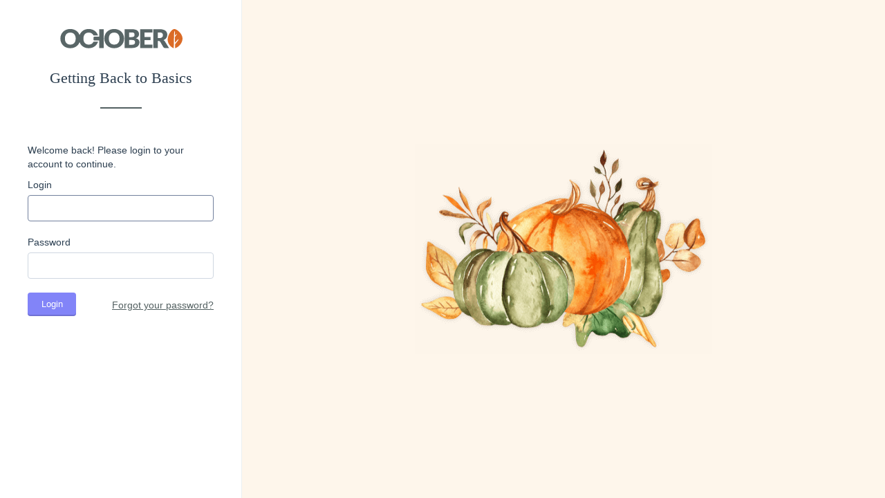

--- FILE ---
content_type: text/html; charset=UTF-8
request_url: https://cms.studyinlatvia.lv/backend/backend/auth/signin
body_size: 5999
content:
<!DOCTYPE html>
<html lang="en" class="no-js">
    <head>
        <meta charset="utf-8">
        <meta name="viewport" content="width=device-width, initial-scale=1.0, maximum-scale=1, user-scalable=0">
        <meta name="robots" content="noindex">
        <meta name="apple-mobile-web-app-capable" content="yes">
        <meta name="backend-base-path" content="//backend">
        <meta name="csrf-token" content="sKWIpMuiHhZjh1M10c8utrAJ8OOMMZiSQarPhcNG">
        <link rel="icon" type="image/png" href="https://cms.studyinlatvia.lv/modules/backend/assets/images/favicon.png">
        <title>Administration Area</title>

        
                    <link href="https://cms.studyinlatvia.lv/modules/system/assets/ui/storm.css?v=5b2a2e6f" rel="stylesheet" importance="high" />
                    <link href="https://cms.studyinlatvia.lv/modules/backend/assets/css/october.css?v=5b2a2e6f" rel="stylesheet" importance="high" />
        
                    <script src="https://cms.studyinlatvia.lv/modules/backend/assets/js/vendor/jquery.min.js?v=5b2a2e6f" importance="high"></script>
                    <script src="https://cms.studyinlatvia.lv/modules/backend/assets/js/vendor/jquery-migrate.min.js?v=5b2a2e6f" importance="high"></script>
                    <script src="https://cms.studyinlatvia.lv/modules/system/assets/js/framework.js?v=5b2a2e6f" importance="high"></script>
                    <script src="https://cms.studyinlatvia.lv/modules/system/assets/vue/js/babel-helpers.js?v=5b2a2e6f" importance="high"></script>
                    <script src="https://cms.studyinlatvia.lv/modules/system/assets/vue/js/babel-polyfill.js?v=5b2a2e6f" importance="high"></script>
                    <script src="https://cms.studyinlatvia.lv/modules/system/assets/ui/storm-min.js?v=5b2a2e6f" importance="high"></script>
                    <script src="https://cms.studyinlatvia.lv/modules/system/assets/vue/bundle-min.js?v=5b2a2e6f" importance="high"></script>
                    <script src="https://cms.studyinlatvia.lv/modules/backend/assets/js/october-min.js?v=5b2a2e6f" importance="high"></script>
                    <script src="https://cms.studyinlatvia.lv/modules/backend/assets/js/auth/auth.js?v=5b2a2e6f" importance="high"></script>
                    <script src="https://cms.studyinlatvia.lv/modules/system/assets/js/lang/lang.en.js?v=5b2a2e6f" importance="high"></script>
        
                    <script> unregisterServiceWorkers() </script>
        
        <link rel="stylesheet" href="https://cms.studyinlatvia.lv/combine/86b97eaf3e82e032fd90b9488ce6ea19-1630072278?v5b2a2e6f" />
<script src="https://cms.studyinlatvia.lv/plugins/bboxdigi/base/assets/foala_editor.js"></script>
<script src="https://cms.studyinlatvia.lv/combine/1e330bf599b59cff319d821d9291c8ab-1630072278?v5b2a2e6f"></script>
                                    </head>
    <body class="outer signin message-outer-layout">
        <div id="layout-canvas">
            <div class="layout">
                <div class="layout-row">
                    <div class="layout-cell form-cell">
                        <div class="outer-form-container">
                            <h1>
                                October CMS                                <img src="https://cms.studyinlatvia.lv/modules/backend/assets/images/october-logo.svg" style="max-width: 180px" alt="" />
                            </h1>

                            <h2>Getting Back to Basics</h2>

<p>Welcome back! Please login to your account to continue.</p>

<form method="POST" action="https://cms.studyinlatvia.lv/backend/backend/auth/signin" accept-charset="UTF-8"><input name="_session_key" type="hidden" value="A4bsiHtw1zkqU0bF1fLOZrTPWlXWaJbJsIjayISL"><input name="_token" type="hidden" value="sKWIpMuiHhZjh1M10c8utrAJ8OOMMZiSQarPhcNG">    <input type="hidden" name="postback" value="1" />

    <div class="form-elements" role="form">
        <div class="form-group text-field">
            <label for="login-input">
                Login            </label>

            <!-- Login -->
            <input
                type="text"
                name="login"
                value=""
                class="form-control"
                id="login-input"
                autocomplete="off"
                maxlength="255" />
        </div>

        <div class="form-group text-field">
            <label for="Form-ThemeDuplicate-newDirName">
                Password            </label>

            <!-- Password -->
            <input
                type="password"
                name="password"
                value=""
                id="password-input"
                class="form-control"
                autocomplete="off"
                maxlength="255" />
        </div>

        
        <!-- Submit Login -->
        <button type="submit" class="btn btn-primary login-button">
            Login        </button>

        <p class="pull-right forgot-password">
            <!-- Forgot your password? -->
            <a href="https://cms.studyinlatvia.lv/backend/backend/auth/restore">
                Forgot your password?            </a>
        </p>

    </div>
</form>                        </div>
                    </div>

                    <div class="layout-cell theme-cell">
                                                    <img
                                src="https://cms.studyinlatvia.lv/modules/backend/assets/images/october-login-theme/1.png"
                                srcset="https://cms.studyinlatvia.lv/modules/backend/assets/images/october-login-theme/1.png,
                                https://cms.studyinlatvia.lv/modules/backend/assets/images/october-login-theme/1@2x.png 2x"
                                alt=""
                            />
                                            </div>
                </div>
            </div>
        </div>

        <!-- Flash Messages -->
        <div id="layout-flash-messages"></div>
    </body>
</html>


--- FILE ---
content_type: text/css
request_url: https://cms.studyinlatvia.lv/modules/system/assets/ui/storm.css?v=5b2a2e6f
body_size: 309822
content:
/*! normalize.css v3.0.0 | MIT License | git.io/normalize */html{font-family:sans-serif;-ms-text-size-adjust:100%;-webkit-text-size-adjust:100%}body{margin:0}article,aside,details,figcaption,figure,footer,header,hgroup,main,nav,section,summary{display:block}audio,canvas,progress,video{display:inline-block;vertical-align:baseline}audio:not([controls]){display:none;height:0}[hidden],template{display:none}a{background:0 0}a:active,a:hover{outline:0}abbr[title]{border-bottom:1px dotted}b,strong{font-weight:700}dfn{font-style:italic}h1{font-size:2em;margin:.67em 0}mark{background:#ff0;color:#000}small{font-size:80%}sub,sup{font-size:75%;line-height:0;position:relative;vertical-align:baseline}sup{top:-.5em}sub{bottom:-.25em}img{border:0}svg:not(:root){overflow:hidden}figure{margin:1em 40px}hr{-moz-box-sizing:content-box;box-sizing:content-box;height:0}pre{overflow:auto}code,kbd,pre,samp{font-family:monospace,monospace;font-size:1em}button,input,optgroup,select,textarea{color:inherit;font:inherit;margin:0}button{overflow:visible}button,select{text-transform:none}button,html input[type=button],input[type=reset],input[type=submit]{-webkit-appearance:button;cursor:pointer}button[disabled],html input[disabled]{cursor:default}button::-moz-focus-inner,input::-moz-focus-inner{border:0;padding:0}input{line-height:normal}input[type=checkbox],input[type=radio]{box-sizing:border-box;padding:0}input[type=number]::-webkit-inner-spin-button,input[type=number]::-webkit-outer-spin-button{height:auto}input[type=search]{-webkit-appearance:textfield;-moz-box-sizing:content-box;-webkit-box-sizing:content-box;box-sizing:content-box}input[type=search]::-webkit-search-cancel-button,input[type=search]::-webkit-search-decoration{-webkit-appearance:none}fieldset{border:1px solid silver;margin:0 2px;padding:.35em .625em .75em}legend{border:0;padding:0}textarea{overflow:auto}optgroup{font-weight:700}table{border-collapse:collapse;border-spacing:0;table-layout:auto}td,th{padding:0}*,:after,:before{-webkit-box-sizing:border-box;-moz-box-sizing:border-box;box-sizing:border-box}html{font-size:62.5%;-webkit-tap-highlight-color:transparent}body{font-family:sans-serif;font-size:14px;line-height:1.42857143;color:#333;background-color:#fafbfd}button,input,select,textarea{font-family:inherit;font-size:inherit;line-height:inherit}button,input,select[multiple],textarea{background-image:none}a{color:#3498db;text-decoration:none}a:focus,a:hover{color:#124364;text-decoration:underline}a:focus{outline:thin dotted;outline:5px auto -webkit-focus-ring-color;outline-offset:-2px}img{vertical-align:middle}.img-responsive{display:block;max-width:100%;height:auto}.img-rounded{-webkit-border-radius:6px;-moz-border-radius:6px;border-radius:6px}.img-circle{border-radius:50%}hr{margin-top:20px;margin-bottom:20px;border:0;border-top:1px solid #eee}.sr-only{position:absolute;width:1px;height:1px;margin:-1px;padding:0;overflow:hidden;clip:rect(0 0 0 0);border:0}@media print{*{text-shadow:none!important;color:#000!important;background:0 0!important;box-shadow:none!important}a,a:visited{text-decoration:underline}a[href]:after{content:" (" attr(href) ")"}abbr[title]:after{content:" (" attr(title) ")"}a[href^="#"]:after,a[href^="javascript:"]:after{content:""}blockquote,pre{border:1px solid #999;page-break-inside:avoid}thead{display:table-header-group}img,tr{page-break-inside:avoid}img{max-width:100%!important}h2,h3,p{orphans:3;widows:3}h2,h3{page-break-after:avoid}select{background:#fff!important}.navbar{display:none}.table td,.table th{background-color:#fff!important}.btn>.caret,.dropup>.btn>.caret{border-top-color:#000!important}.label{border:1px solid #000}.table{border-collapse:collapse!important}.table-bordered td,.table-bordered th{border:1px solid #ddd!important}}.container{margin-right:auto;margin-left:auto;padding-left:15px;padding-right:15px}@media (min-width:768px){.container{width:750px}}@media (min-width:992px){.container{width:970px}}@media (min-width:1200px){.container{width:1170px}}.container-fluid{margin-right:auto;margin-left:auto;padding-left:15px;padding-right:15px}.row{margin-left:-15px;margin-right:-15px}.row-flush{margin-left:0;margin-right:0}.row-flush [class*=col-]{padding-left:0!important;padding-right:0!important}.col-lg-1,.col-lg-10,.col-lg-11,.col-lg-12,.col-lg-2,.col-lg-3,.col-lg-4,.col-lg-5,.col-lg-6,.col-lg-7,.col-lg-8,.col-lg-9,.col-md-1,.col-md-10,.col-md-11,.col-md-12,.col-md-2,.col-md-3,.col-md-4,.col-md-5,.col-md-6,.col-md-7,.col-md-8,.col-md-9,.col-sm-1,.col-sm-10,.col-sm-11,.col-sm-12,.col-sm-2,.col-sm-3,.col-sm-4,.col-sm-5,.col-sm-6,.col-sm-7,.col-sm-8,.col-sm-9,.col-xs-1,.col-xs-10,.col-xs-11,.col-xs-12,.col-xs-2,.col-xs-3,.col-xs-4,.col-xs-5,.col-xs-6,.col-xs-7,.col-xs-8,.col-xs-9{position:relative;min-height:1px;padding-left:15px;padding-right:15px}.col-xs-1,.col-xs-10,.col-xs-11,.col-xs-12,.col-xs-2,.col-xs-3,.col-xs-4,.col-xs-5,.col-xs-6,.col-xs-7,.col-xs-8,.col-xs-9{float:left}.col-xs-12{width:100%}.col-xs-11{width:91.66666667%}.col-xs-10{width:83.33333333%}.col-xs-9{width:75%}.col-xs-8{width:66.66666667%}.col-xs-7{width:58.33333333%}.col-xs-6{width:50%}.col-xs-5{width:41.66666667%}.col-xs-4{width:33.33333333%}.col-xs-3{width:25%}.col-xs-2{width:16.66666667%}.col-xs-1{width:8.33333333%}.col-xs-pull-12{right:100%}.col-xs-pull-11{right:91.66666667%}.col-xs-pull-10{right:83.33333333%}.col-xs-pull-9{right:75%}.col-xs-pull-8{right:66.66666667%}.col-xs-pull-7{right:58.33333333%}.col-xs-pull-6{right:50%}.col-xs-pull-5{right:41.66666667%}.col-xs-pull-4{right:33.33333333%}.col-xs-pull-3{right:25%}.col-xs-pull-2{right:16.66666667%}.col-xs-pull-1{right:8.33333333%}.col-xs-pull-0{right:0}.col-xs-push-12{left:100%}.col-xs-push-11{left:91.66666667%}.col-xs-push-10{left:83.33333333%}.col-xs-push-9{left:75%}.col-xs-push-8{left:66.66666667%}.col-xs-push-7{left:58.33333333%}.col-xs-push-6{left:50%}.col-xs-push-5{left:41.66666667%}.col-xs-push-4{left:33.33333333%}.col-xs-push-3{left:25%}.col-xs-push-2{left:16.66666667%}.col-xs-push-1{left:8.33333333%}.col-xs-push-0{left:0}.col-xs-offset-12{margin-left:100%}.col-xs-offset-11{margin-left:91.66666667%}.col-xs-offset-10{margin-left:83.33333333%}.col-xs-offset-9{margin-left:75%}.col-xs-offset-8{margin-left:66.66666667%}.col-xs-offset-7{margin-left:58.33333333%}.col-xs-offset-6{margin-left:50%}.col-xs-offset-5{margin-left:41.66666667%}.col-xs-offset-4{margin-left:33.33333333%}.col-xs-offset-3{margin-left:25%}.col-xs-offset-2{margin-left:16.66666667%}.col-xs-offset-1{margin-left:8.33333333%}.col-xs-offset-0{margin-left:0}@media (min-width:768px){.col-sm-1,.col-sm-10,.col-sm-11,.col-sm-12,.col-sm-2,.col-sm-3,.col-sm-4,.col-sm-5,.col-sm-6,.col-sm-7,.col-sm-8,.col-sm-9{float:left}.col-sm-12{width:100%}.col-sm-11{width:91.66666667%}.col-sm-10{width:83.33333333%}.col-sm-9{width:75%}.col-sm-8{width:66.66666667%}.col-sm-7{width:58.33333333%}.col-sm-6{width:50%}.col-sm-5{width:41.66666667%}.col-sm-4{width:33.33333333%}.col-sm-3{width:25%}.col-sm-2{width:16.66666667%}.col-sm-1{width:8.33333333%}.col-sm-pull-12{right:100%}.col-sm-pull-11{right:91.66666667%}.col-sm-pull-10{right:83.33333333%}.col-sm-pull-9{right:75%}.col-sm-pull-8{right:66.66666667%}.col-sm-pull-7{right:58.33333333%}.col-sm-pull-6{right:50%}.col-sm-pull-5{right:41.66666667%}.col-sm-pull-4{right:33.33333333%}.col-sm-pull-3{right:25%}.col-sm-pull-2{right:16.66666667%}.col-sm-pull-1{right:8.33333333%}.col-sm-pull-0{right:0}.col-sm-push-12{left:100%}.col-sm-push-11{left:91.66666667%}.col-sm-push-10{left:83.33333333%}.col-sm-push-9{left:75%}.col-sm-push-8{left:66.66666667%}.col-sm-push-7{left:58.33333333%}.col-sm-push-6{left:50%}.col-sm-push-5{left:41.66666667%}.col-sm-push-4{left:33.33333333%}.col-sm-push-3{left:25%}.col-sm-push-2{left:16.66666667%}.col-sm-push-1{left:8.33333333%}.col-sm-push-0{left:0}.col-sm-offset-12{margin-left:100%}.col-sm-offset-11{margin-left:91.66666667%}.col-sm-offset-10{margin-left:83.33333333%}.col-sm-offset-9{margin-left:75%}.col-sm-offset-8{margin-left:66.66666667%}.col-sm-offset-7{margin-left:58.33333333%}.col-sm-offset-6{margin-left:50%}.col-sm-offset-5{margin-left:41.66666667%}.col-sm-offset-4{margin-left:33.33333333%}.col-sm-offset-3{margin-left:25%}.col-sm-offset-2{margin-left:16.66666667%}.col-sm-offset-1{margin-left:8.33333333%}.col-sm-offset-0{margin-left:0}}@media (min-width:992px){.col-md-1,.col-md-10,.col-md-11,.col-md-12,.col-md-2,.col-md-3,.col-md-4,.col-md-5,.col-md-6,.col-md-7,.col-md-8,.col-md-9{float:left}.col-md-12{width:100%}.col-md-11{width:91.66666667%}.col-md-10{width:83.33333333%}.col-md-9{width:75%}.col-md-8{width:66.66666667%}.col-md-7{width:58.33333333%}.col-md-6{width:50%}.col-md-5{width:41.66666667%}.col-md-4{width:33.33333333%}.col-md-3{width:25%}.col-md-2{width:16.66666667%}.col-md-1{width:8.33333333%}.col-md-pull-12{right:100%}.col-md-pull-11{right:91.66666667%}.col-md-pull-10{right:83.33333333%}.col-md-pull-9{right:75%}.col-md-pull-8{right:66.66666667%}.col-md-pull-7{right:58.33333333%}.col-md-pull-6{right:50%}.col-md-pull-5{right:41.66666667%}.col-md-pull-4{right:33.33333333%}.col-md-pull-3{right:25%}.col-md-pull-2{right:16.66666667%}.col-md-pull-1{right:8.33333333%}.col-md-pull-0{right:0}.col-md-push-12{left:100%}.col-md-push-11{left:91.66666667%}.col-md-push-10{left:83.33333333%}.col-md-push-9{left:75%}.col-md-push-8{left:66.66666667%}.col-md-push-7{left:58.33333333%}.col-md-push-6{left:50%}.col-md-push-5{left:41.66666667%}.col-md-push-4{left:33.33333333%}.col-md-push-3{left:25%}.col-md-push-2{left:16.66666667%}.col-md-push-1{left:8.33333333%}.col-md-push-0{left:0}.col-md-offset-12{margin-left:100%}.col-md-offset-11{margin-left:91.66666667%}.col-md-offset-10{margin-left:83.33333333%}.col-md-offset-9{margin-left:75%}.col-md-offset-8{margin-left:66.66666667%}.col-md-offset-7{margin-left:58.33333333%}.col-md-offset-6{margin-left:50%}.col-md-offset-5{margin-left:41.66666667%}.col-md-offset-4{margin-left:33.33333333%}.col-md-offset-3{margin-left:25%}.col-md-offset-2{margin-left:16.66666667%}.col-md-offset-1{margin-left:8.33333333%}.col-md-offset-0{margin-left:0}}@media (min-width:1200px){.col-lg-1,.col-lg-10,.col-lg-11,.col-lg-12,.col-lg-2,.col-lg-3,.col-lg-4,.col-lg-5,.col-lg-6,.col-lg-7,.col-lg-8,.col-lg-9{float:left}.col-lg-12{width:100%}.col-lg-11{width:91.66666667%}.col-lg-10{width:83.33333333%}.col-lg-9{width:75%}.col-lg-8{width:66.66666667%}.col-lg-7{width:58.33333333%}.col-lg-6{width:50%}.col-lg-5{width:41.66666667%}.col-lg-4{width:33.33333333%}.col-lg-3{width:25%}.col-lg-2{width:16.66666667%}.col-lg-1{width:8.33333333%}.col-lg-pull-12{right:100%}.col-lg-pull-11{right:91.66666667%}.col-lg-pull-10{right:83.33333333%}.col-lg-pull-9{right:75%}.col-lg-pull-8{right:66.66666667%}.col-lg-pull-7{right:58.33333333%}.col-lg-pull-6{right:50%}.col-lg-pull-5{right:41.66666667%}.col-lg-pull-4{right:33.33333333%}.col-lg-pull-3{right:25%}.col-lg-pull-2{right:16.66666667%}.col-lg-pull-1{right:8.33333333%}.col-lg-pull-0{right:0}.col-lg-push-12{left:100%}.col-lg-push-11{left:91.66666667%}.col-lg-push-10{left:83.33333333%}.col-lg-push-9{left:75%}.col-lg-push-8{left:66.66666667%}.col-lg-push-7{left:58.33333333%}.col-lg-push-6{left:50%}.col-lg-push-5{left:41.66666667%}.col-lg-push-4{left:33.33333333%}.col-lg-push-3{left:25%}.col-lg-push-2{left:16.66666667%}.col-lg-push-1{left:8.33333333%}.col-lg-push-0{left:0}.col-lg-offset-12{margin-left:100%}.col-lg-offset-11{margin-left:91.66666667%}.col-lg-offset-10{margin-left:83.33333333%}.col-lg-offset-9{margin-left:75%}.col-lg-offset-8{margin-left:66.66666667%}.col-lg-offset-7{margin-left:58.33333333%}.col-lg-offset-6{margin-left:50%}.col-lg-offset-5{margin-left:41.66666667%}.col-lg-offset-4{margin-left:33.33333333%}.col-lg-offset-3{margin-left:25%}.col-lg-offset-2{margin-left:16.66666667%}.col-lg-offset-1{margin-left:8.33333333%}.col-lg-offset-0{margin-left:0}}.btn-group-vertical>.btn-group:after,.btn-group-vertical>.btn-group:before,.btn-toolbar:after,.btn-toolbar:before,.clearfix:after,.clearfix:before,.container-fluid:after,.container-fluid:before,.container:after,.container:before,.form-horizontal .form-group:after,.form-horizontal .form-group:before,.modal-footer:after,.modal-footer:before,.nav:after,.nav:before,.row:after,.row:before{content:" ";display:table}.btn-group-vertical>.btn-group:after,.btn-toolbar:after,.clearfix:after,.container-fluid:after,.container:after,.form-horizontal .form-group:after,.modal-footer:after,.nav:after,.row:after{clear:both}.center-block{display:block;margin-left:auto;margin-right:auto}.pull-right{float:right!important}.pull-left{float:left!important}.hide{display:none!important}.show{display:block!important}.invisible{visibility:hidden}.text-hide{font:0/0 a;color:transparent;text-shadow:none;background-color:transparent;border:0}.hidden{display:none!important;visibility:hidden!important}.affix{position:fixed}@-ms-viewport{width:device-width}.visible-lg,.visible-md,.visible-sm,.visible-xs{display:none!important}@media (max-width:767px){.visible-xs{display:block!important}table.visible-xs{display:table}tr.visible-xs{display:table-row!important}td.visible-xs,th.visible-xs{display:table-cell!important}}@media (min-width:768px) and (max-width:991px){.visible-sm{display:block!important}table.visible-sm{display:table}tr.visible-sm{display:table-row!important}td.visible-sm,th.visible-sm{display:table-cell!important}}@media (min-width:992px) and (max-width:1199px){.visible-md{display:block!important}table.visible-md{display:table}tr.visible-md{display:table-row!important}td.visible-md,th.visible-md{display:table-cell!important}}@media (min-width:1200px){.visible-lg{display:block!important}table.visible-lg{display:table}tr.visible-lg{display:table-row!important}td.visible-lg,th.visible-lg{display:table-cell!important}}@media (max-width:767px){.hidden-xs{display:none!important}}@media (min-width:768px) and (max-width:991px){.hidden-sm{display:none!important}}@media (min-width:992px) and (max-width:1199px){.hidden-md{display:none!important}}@media (min-width:1200px){.hidden-lg{display:none!important}}.visible-print{display:none!important}@media print{.visible-print{display:block!important}table.visible-print{display:table}tr.visible-print{display:table-row!important}td.visible-print,th.visible-print{display:table-cell!important}}@media print{.hidden-print{display:none!important}}.h1,.h2,.h3,.h4,.h5,.h6,h1,h2,h3,h4,h5,h6{font-family:inherit;font-weight:400;line-height:1.1;color:inherit}.h1 .small,.h1 small,.h2 .small,.h2 small,.h3 .small,.h3 small,.h4 .small,.h4 small,.h5 .small,.h5 small,.h6 .small,.h6 small,h1 .small,h1 small,h2 .small,h2 small,h3 .small,h3 small,h4 .small,h4 small,h5 .small,h5 small,h6 .small,h6 small{font-weight:400;line-height:1;color:#98a0a0}.h1,.h2,.h3,h1,h2,h3{margin-top:20px;margin-bottom:10px}.h1 .small,.h1 small,.h2 .small,.h2 small,.h3 .small,.h3 small,h1 .small,h1 small,h2 .small,h2 small,h3 .small,h3 small{font-size:65%}.h4,.h5,.h6,h4,h5,h6{margin-top:10px;margin-bottom:10px}.h4 .small,.h4 small,.h5 .small,.h5 small,.h6 .small,.h6 small,h4 .small,h4 small,h5 .small,h5 small,h6 .small,h6 small{font-size:75%}.h1,h1{font-size:36px}.h2,h2{font-size:30px}.h3,h3{font-size:24px}.h4,h4{font-size:18px}.h5,h5{font-size:14px}.h6,h6{font-size:12px}p{margin:0 0 10px}.lead{margin-bottom:20px;font-size:16px;font-weight:200;line-height:1.4}@media (min-width:768px){.lead{font-size:21px}}.small,small{font-size:85%}cite{font-style:normal}.text-left{text-align:left}.text-right{text-align:right}.text-center{text-align:center}.text-justify{text-align:justify}.text-ellipsis{text-overflow:ellipsis;overflow:hidden;white-space:nowrap}.text-muted{color:#98a0a0}.text-primary{color:#6a6cf7}a.text-primary:hover{color:#3a3cf4}.text-success{color:#3c763d}a.text-success:hover{color:#2b542c}.text-info{color:#31708f}a.text-info:hover{color:#245269}.text-warning{color:#8a6d3b}a.text-warning:hover{color:#66512c}.text-danger{color:#a94442}a.text-danger:hover{color:#843534}.bg-primary{color:#fff;background-color:#6a6cf7}a.bg-primary:hover{background-color:#3a3cf4}.bg-success{background-color:#dff0d8}a.bg-success:hover{background-color:#c1e2b3}.bg-info{background-color:#d9edf7}a.bg-info:hover{background-color:#afd9ee}.bg-warning{background-color:#fcf8e3}a.bg-warning:hover{background-color:#f7ecb5}.bg-danger{background-color:#f2dede}a.bg-danger:hover{background-color:#e4b9b9}.page-header{padding-bottom:9px;margin:40px 0 20px;border-bottom:1px solid #eee}ol,ul{margin-top:0;margin-bottom:10px}ol ol,ol ul,ul ol,ul ul{margin-bottom:0}.list-unstyled{padding-left:0;list-style:none}.list-inline{padding-left:0;list-style:none;margin-left:-5px}.list-inline>li{display:inline-block;padding-left:5px;padding-right:5px}dl{margin-top:0;margin-bottom:20px}dd,dt{line-height:1.42857143}dt{font-weight:700}dd{margin-left:0}@media (min-width:768px){.dl-horizontal dt{float:left;width:160px;clear:left;text-align:right;overflow:hidden;text-overflow:ellipsis;white-space:nowrap}.dl-horizontal dd{margin-left:180px}}abbr[data-original-title],abbr[title]{cursor:help;border-bottom:1px dotted #98a0a0}.initialism{font-size:90%;text-transform:uppercase}blockquote{padding:10px 20px;margin:0 0 20px;font-size:17.5px;border-left:5px solid #eee}blockquote ol:last-child,blockquote p:last-child,blockquote ul:last-child{margin-bottom:0}blockquote .small,blockquote footer,blockquote small{display:block;font-size:80%;line-height:1.42857143;color:#98a0a0}blockquote .small:before,blockquote footer:before,blockquote small:before{content:'\2014 \00A0'}.blockquote-reverse,blockquote.pull-right{padding-right:15px;padding-left:0;border-right:5px solid #eee;border-left:0;text-align:right}.blockquote-reverse .small:before,.blockquote-reverse footer:before,.blockquote-reverse small:before,blockquote.pull-right .small:before,blockquote.pull-right footer:before,blockquote.pull-right small:before{content:''}.blockquote-reverse .small:after,.blockquote-reverse footer:after,.blockquote-reverse small:after,blockquote.pull-right .small:after,blockquote.pull-right footer:after,blockquote.pull-right small:after{content:'\00A0 \2014'}blockquote:after,blockquote:before{content:""}address{margin-bottom:20px;font-style:normal;line-height:1.42857143}.br-p{color:#6a6cf7}.br-s{color:#e67e22}.br-a{color:#3498db}.br-p-s10{color:#6264ff}.br-s-s10{color:#f27d16}.br-a-s10{color:#289ae7}.br-p-s20{color:#6264ff}.br-s-s20{color:#ff7c09}.br-a-s20{color:#1c9df3}.bg-p{background-color:#6a6cf7}.bg-s{background-color:#e67e22}.bg-a{background-color:#3498db}.bg-p-s10{background-color:#6264ff}.bg-s-s10{background-color:#f27d16}.bg-a-s10{background-color:#289ae7}.bg-p-s20{background-color:#6264ff}.bg-s-s20{background-color:#ff7c09}.bg-a-s20{background-color:#1c9df3}.t-ww{word-wrap:break-word;word-break:break-word}.t-nw{white-space:nowrap}.pos-r{position:relative!important}.pos-a{position:absolute!important}.pos-f{position:fixed!important}.w-sm{width:25%!important}.w-md{width:50%!important}.w-lg{width:75%!important}.w-full{width:100%!important}.w-50{width:50px!important}.w-100{width:100px!important}.w-120{width:120px!important}.w-130{width:130px!important}.w-140{width:140px!important}.w-150{width:150px!important}.w-200{width:200px!important}.w-300{width:300px!important}.w-350{width:350px!important}.mw-950{max-width:950px!important}.m-a-0{margin:0!important}.m-t-0{margin-top:0!important}.m-r-0{margin-right:0!important}.m-b-0{margin-bottom:0!important}.m-l-0{margin-left:0!important}.m-a{margin:20px!important}.m-t{margin-top:20px!important}.m-r{margin-right:20px!important}.m-b{margin-bottom:20px!important}.m-l{margin-left:20px!important}.m-x{margin-right:20px!important;margin-left:20px!important}.m-y{margin-top:20px!important;margin-bottom:20px!important}.m-x-auto{margin-right:auto!important;margin-left:auto!important}.m-a-md{margin:30px!important}.m-t-md{margin-top:30px!important}.m-r-md{margin-right:30px!important}.m-b-md{margin-bottom:30px!important}.m-l-md{margin-left:30px!important}.m-x-md{margin-right:30px!important;margin-left:30px!important}.m-y-md{margin-top:30px!important;margin-bottom:30px!important}.m-a-lg{margin:60px!important}.m-t-lg{margin-top:60px!important}.m-r-lg{margin-right:60px!important}.m-b-lg{margin-bottom:60px!important}.m-l-lg{margin-left:60px!important}.m-x-lg{margin-right:60px!important;margin-left:60px!important}.m-y-lg{margin-top:60px!important;margin-bottom:60px!important}.p-a-0{padding:0!important}.p-t-0{padding-top:0!important}.p-r-0{padding-right:0!important}.p-b-0{padding-bottom:0!important}.p-l-0{padding-left:0!important}.p-a{padding:20px!important}.p-t{padding-top:20px!important}.p-r{padding-right:20px!important}.p-b{padding-bottom:20px!important}.p-l{padding-left:20px!important}.p-x{padding-right:20px!important;padding-left:20px!important}.p-y{padding-top:20px!important;padding-bottom:20px!important}.p-a-md{padding:30px!important}.p-t-md{padding-top:30px!important}.p-r-md{padding-right:30px!important}.p-b-md{padding-bottom:30px!important}.p-l-md{padding-left:30px!important}.p-x-md{padding-right:30px!important;padding-left:30px!important}.p-y-md{padding-top:30px!important;padding-bottom:30px!important}.p-a-lg{padding:60px!important}.p-t-lg{padding-top:60px!important}.p-r-lg{padding-right:60px!important}.p-b-lg{padding-bottom:60px!important}.p-l-lg{padding-left:60px!important}.p-x-lg{padding-right:60px!important;padding-left:60px!important}.p-y-lg{padding-top:60px!important;padding-bottom:60px!important}.btn{display:inline-block;margin-bottom:0;font-weight:400;text-align:center;vertical-align:middle;cursor:pointer;background-image:none;border:1px solid transparent;white-space:nowrap;padding:8px 19.5px;font-size:14px;line-height:1.42857143;-webkit-border-radius:4px;-moz-border-radius:4px;border-radius:4px;-webkit-user-select:none;-moz-user-select:none;-ms-user-select:none;user-select:none}.btn.btn-default-action{font-weight:500}.btn.active:focus,.btn:active:focus,.btn:focus{outline:thin dotted;outline:5px auto -webkit-focus-ring-color;outline-offset:-2px}.btn:focus,.btn:hover{color:#fff;text-decoration:none}.btn.active,.btn:active{outline:0;background-image:none}.btn.disabled,.btn[disabled],fieldset[disabled] .btn{cursor:not-allowed;pointer-events:none;opacity:.5;box-shadow:none}.btn-default{color:#fff;border:none;background:#656d79}.btn-default.active,.btn-default:active,.btn-default:focus,.btn-default:hover,.open .dropdown-toggle.btn-default{color:#fff;background:#6a6cf7;border-color:#6a6cf7}.btn-default.active,.btn-default:active,.open .dropdown-toggle.btn-default{background:#4346f5;border-color:#3033f4;background-image:none}.btn-default.on{background:#494f58;border-color:#40454d;background-image:none}.btn-default.disabled,.btn-default.disabled.active,.btn-default.disabled:active,.btn-default.disabled:focus,.btn-default.disabled:hover,.btn-default[disabled],.btn-default[disabled].active,.btn-default[disabled]:active,.btn-default[disabled]:focus,.btn-default[disabled]:hover{background:#656d79;border-color:#656d79}.btn-default .badge{color:#656d79;background:#fff}.btn-primary{color:#fff;border:none;background:#8284f8;font-weight:500}.btn-primary.active,.btn-primary:active,.btn-primary:focus,.btn-primary:hover,.open .dropdown-toggle.btn-primary{color:#fff;background:#6a6cf7;border-color:#6a6cf7}.btn-primary.active,.btn-primary:active,.open .dropdown-toggle.btn-primary{background:#4346f5;border-color:#3033f4;background-image:none}.btn-primary.on{background:#484bf5;border-color:#0d10e9;background-image:none}.btn-primary.disabled,.btn-primary.disabled.active,.btn-primary.disabled:active,.btn-primary.disabled:focus,.btn-primary.disabled:hover,.btn-primary[disabled],.btn-primary[disabled].active,.btn-primary[disabled]:active,.btn-primary[disabled]:focus,.btn-primary[disabled]:hover{background:#8284f8;border-color:#5254f6}.btn-primary .badge{color:#8284f8;background:#fff}.btn-secondary{color:#000;border:none;background:#eeeff0;color:#405261}.btn-secondary.active,.btn-secondary:active,.btn-secondary:focus,.btn-secondary:hover,.open .dropdown-toggle.btn-secondary{color:#000;background:#e1e2e4;border-color:#e1e2e4}.btn-secondary.active,.btn-secondary:active,.open .dropdown-toggle.btn-secondary{background:#cccdd1;border-color:#c1c3c7;background-image:none}.btn-secondary.on{background:#ced0d3;border-color:#a9acb1;background-image:none}.btn-secondary.disabled,.btn-secondary.disabled.active,.btn-secondary.disabled:active,.btn-secondary.disabled:focus,.btn-secondary.disabled:hover,.btn-secondary[disabled],.btn-secondary[disabled].active,.btn-secondary[disabled]:active,.btn-secondary[disabled]:focus,.btn-secondary[disabled]:hover{background:#eeeff0;border-color:#d4d5d8}.btn-secondary .badge{color:#eeeff0;background:#000}.btn-success{color:#fff;border:none;background:#656d79}.btn-success.active,.btn-success:active,.btn-success:focus,.btn-success:hover,.open .dropdown-toggle.btn-success{color:#fff;background:#86cb43;border-color:#86cb43}.btn-success.active,.btn-success:active,.open .dropdown-toggle.btn-success{background:#72b432;border-color:#68a42d;background-image:none}.btn-success.on{background:#494f58;border-color:#518023;background-image:none}.btn-success.disabled,.btn-success.disabled.active,.btn-success.disabled:active,.btn-success.disabled:focus,.btn-success.disabled:hover,.btn-success[disabled],.btn-success[disabled].active,.btn-success[disabled]:active,.btn-success[disabled]:focus,.btn-success[disabled]:hover{background:#656d79;border-color:#79c035}.btn-success .badge{color:#656d79;background:#fff}.btn-info{color:#fff;border:none;background:#656d79}.btn-info.active,.btn-info:active,.btn-info:focus,.btn-info:hover,.open .dropdown-toggle.btn-info{color:#fff;background:#5bc0de;border-color:#5bc0de}.btn-info.active,.btn-info:active,.open .dropdown-toggle.btn-info{background:#39b3d7;border-color:#2aabd2;background-image:none}.btn-info.on{background:#494f58;border-color:#228cab;background-image:none}.btn-info.disabled,.btn-info.disabled.active,.btn-info.disabled:active,.btn-info.disabled:focus,.btn-info.disabled:hover,.btn-info[disabled],.btn-info[disabled].active,.btn-info[disabled]:active,.btn-info[disabled]:focus,.btn-info[disabled]:hover{background:#656d79;border-color:#46b8da}.btn-info .badge{color:#656d79;background:#fff}.btn-warning{color:#fff;border:none;background:#656d79}.btn-warning.active,.btn-warning:active,.btn-warning:focus,.btn-warning:hover,.open .dropdown-toggle.btn-warning{color:#fff;background:#f0ad4e;border-color:#f0ad4e}.btn-warning.active,.btn-warning:active,.open .dropdown-toggle.btn-warning{background:#ed9c28;border-color:#eb9316;background-image:none}.btn-warning.on{background:#494f58;border-color:#c27910;background-image:none}.btn-warning.disabled,.btn-warning.disabled.active,.btn-warning.disabled:active,.btn-warning.disabled:focus,.btn-warning.disabled:hover,.btn-warning[disabled],.btn-warning[disabled].active,.btn-warning[disabled]:active,.btn-warning[disabled]:focus,.btn-warning[disabled]:hover{background:#656d79;border-color:#eea236}.btn-warning .badge{color:#656d79;background:#fff}.btn-danger{color:#fff;border:none;background:#ff3e1d}.btn-danger.active,.btn-danger:active,.btn-danger:focus,.btn-danger:hover,.open .dropdown-toggle.btn-danger{color:#fff;background:#e92200;border-color:#ff3e1d}.btn-danger.active,.btn-danger:active,.open .dropdown-toggle.btn-danger{background:#c01c00;border-color:#df2100;background-image:none}.btn-danger.on{background:#df2100;border-color:#b11a00;background-image:none}.btn-danger.disabled,.btn-danger.disabled.active,.btn-danger.disabled:active,.btn-danger.disabled:focus,.btn-danger.disabled:hover,.btn-danger[disabled],.btn-danger[disabled].active,.btn-danger[disabled]:active,.btn-danger[disabled]:focus,.btn-danger[disabled]:hover{background:#ff3e1d;border-color:#ff2803}.btn-danger .badge{color:#ff3e1d;background:#fff}.btn-outline-default{color:#4e545d;background-image:none;background-color:transparent;border-color:#656d79}.btn-outline-default.focus,.btn-outline-default:focus,.btn-outline-default:hover{color:#fff;background-color:#656d79;border-color:#656d79}.btn-outline-default.active,.btn-outline-default:active,.open>.dropdown-toggle.btn-outline-default{color:#fff;background-color:#656d79;border-color:#656d79}.btn-outline-default.active.focus,.btn-outline-default.active:focus,.btn-outline-default.active:hover,.btn-outline-default:active.focus,.btn-outline-default:active:focus,.btn-outline-default:active:hover,.open>.dropdown-toggle.btn-outline-default.focus,.open>.dropdown-toggle.btn-outline-default:focus,.open>.dropdown-toggle.btn-outline-default:hover{color:#fff;background-color:#3e424a;border-color:#2b2e34}.btn-outline-default.disabled.focus,.btn-outline-default.disabled:focus,.btn-outline-default.disabled:hover,.btn-outline-default:disabled.focus,.btn-outline-default:disabled:focus,.btn-outline-default:disabled:hover{border-color:#9aa0aa}.btn-outline-primary{color:#3a3cf4;background-image:none;background-color:transparent;border-color:#6a6cf7}.btn-outline-primary.focus,.btn-outline-primary:focus,.btn-outline-primary:hover{color:#fff;background-color:#6a6cf7;border-color:#6a6cf7}.btn-outline-primary.active,.btn-outline-primary:active,.open>.dropdown-toggle.btn-outline-primary{color:#fff;background-color:#6a6cf7;border-color:#6a6cf7}.btn-outline-primary.active.focus,.btn-outline-primary.active:focus,.btn-outline-primary.active:hover,.btn-outline-primary:active.focus,.btn-outline-primary:active:focus,.btn-outline-primary:active:hover,.open>.dropdown-toggle.btn-outline-primary.focus,.open>.dropdown-toggle.btn-outline-primary:focus,.open>.dropdown-toggle.btn-outline-primary:hover{color:#fff;background-color:#181bf3;border-color:#0b0ed6}.btn-outline-primary.disabled.focus,.btn-outline-primary.disabled:focus,.btn-outline-primary.disabled:hover,.btn-outline-primary:disabled.focus,.btn-outline-primary:disabled:focus,.btn-outline-primary:disabled:hover{border-color:#cbccfc}.btn-outline-secondary{color:#9ea1a8;background-image:none;background-color:transparent;border-color:#b9bbc0}.btn-outline-secondary.focus,.btn-outline-secondary:focus,.btn-outline-secondary:hover{color:#fff;background-color:#b9bbc0;border-color:#b9bbc0}.btn-outline-secondary.active,.btn-outline-secondary:active,.open>.dropdown-toggle.btn-outline-secondary{color:#fff;background-color:#b9bbc0;border-color:#b9bbc0}.btn-outline-secondary.active.focus,.btn-outline-secondary.active:focus,.btn-outline-secondary.active:hover,.btn-outline-secondary:active.focus,.btn-outline-secondary:active:focus,.btn-outline-secondary:active:hover,.open>.dropdown-toggle.btn-outline-secondary.focus,.open>.dropdown-toggle.btn-outline-secondary:focus,.open>.dropdown-toggle.btn-outline-secondary:hover{color:#fff;background-color:#8b8f97;border-color:#767a83}.btn-outline-secondary.disabled.focus,.btn-outline-secondary.disabled:focus,.btn-outline-secondary.disabled:hover,.btn-outline-secondary:disabled.focus,.btn-outline-secondary:disabled:focus,.btn-outline-secondary:disabled:hover{border-color:#eeeff0}.btn-outline-info{color:#31b0d5;background-image:none;background-color:transparent;border-color:#5bc0de}.btn-outline-info.focus,.btn-outline-info:focus,.btn-outline-info:hover{color:#fff;background-color:#5bc0de;border-color:#5bc0de}.btn-outline-info.active,.btn-outline-info:active,.open>.dropdown-toggle.btn-outline-info{color:#fff;background-color:#5bc0de;border-color:#5bc0de}.btn-outline-info.active.focus,.btn-outline-info.active:focus,.btn-outline-info.active:hover,.btn-outline-info:active.focus,.btn-outline-info:active:focus,.btn-outline-info:active:hover,.open>.dropdown-toggle.btn-outline-info.focus,.open>.dropdown-toggle.btn-outline-info:focus,.open>.dropdown-toggle.btn-outline-info:hover{color:#fff;background-color:#269abc;border-color:#1f7e9a}.btn-outline-info.disabled.focus,.btn-outline-info.disabled:focus,.btn-outline-info.disabled:hover,.btn-outline-info:disabled.focus,.btn-outline-info:disabled:focus,.btn-outline-info:disabled:hover{border-color:#b0e1ef}.btn-outline-success{color:#6dac2f;background-image:none;background-color:transparent;border-color:#86cb43}.btn-outline-success.focus,.btn-outline-success:focus,.btn-outline-success:hover{color:#fff;background-color:#86cb43;border-color:#86cb43}.btn-outline-success.active,.btn-outline-success:active,.open>.dropdown-toggle.btn-outline-success{color:#fff;background-color:#86cb43;border-color:#86cb43}.btn-outline-success.active.focus,.btn-outline-success.active:focus,.btn-outline-success.active:hover,.btn-outline-success:active.focus,.btn-outline-success:active:focus,.btn-outline-success:active:hover,.open>.dropdown-toggle.btn-outline-success.focus,.open>.dropdown-toggle.btn-outline-success:focus,.open>.dropdown-toggle.btn-outline-success:hover{color:#fff;background-color:#5b9028;border-color:#47701f}.btn-outline-success.disabled.focus,.btn-outline-success.disabled:focus,.btn-outline-success.disabled:hover,.btn-outline-success:disabled.focus,.btn-outline-success:disabled:focus,.btn-outline-success:disabled:hover{border-color:#b9e193}.btn-outline-warning{color:#ec971f;background-image:none;background-color:transparent;border-color:#f0ad4e}.btn-outline-warning.focus,.btn-outline-warning:focus,.btn-outline-warning:hover{color:#fff;background-color:#f0ad4e;border-color:#f0ad4e}.btn-outline-warning.active,.btn-outline-warning:active,.open>.dropdown-toggle.btn-outline-warning{color:#fff;background-color:#f0ad4e;border-color:#f0ad4e}.btn-outline-warning.active.focus,.btn-outline-warning.active:focus,.btn-outline-warning.active:hover,.btn-outline-warning:active.focus,.btn-outline-warning:active:focus,.btn-outline-warning:active:hover,.open>.dropdown-toggle.btn-outline-warning.focus,.open>.dropdown-toggle.btn-outline-warning:focus,.open>.dropdown-toggle.btn-outline-warning:hover{color:#fff;background-color:#d58512;border-color:#b06d0f}.btn-outline-warning.disabled.focus,.btn-outline-warning.disabled:focus,.btn-outline-warning.disabled:hover,.btn-outline-warning:disabled.focus,.btn-outline-warning:disabled:focus,.btn-outline-warning:disabled:hover{border-color:#f8d9ac}.btn-outline-danger{color:#e92200;background-image:none;background-color:transparent;border-color:#ff3e1d}.btn-outline-danger.focus,.btn-outline-danger:focus,.btn-outline-danger:hover{color:#fff;background-color:#ff3e1d;border-color:#ff3e1d}.btn-outline-danger.active,.btn-outline-danger:active,.open>.dropdown-toggle.btn-outline-danger{color:#fff;background-color:#ff3e1d;border-color:#ff3e1d}.btn-outline-danger.active.focus,.btn-outline-danger.active:focus,.btn-outline-danger.active:hover,.btn-outline-danger:active.focus,.btn-outline-danger:active:focus,.btn-outline-danger:active:hover,.open>.dropdown-toggle.btn-outline-danger.focus,.open>.dropdown-toggle.btn-outline-danger:focus,.open>.dropdown-toggle.btn-outline-danger:hover{color:#fff;background-color:#c51d00;border-color:#9d1700}.btn-outline-danger.disabled.focus,.btn-outline-danger.disabled:focus,.btn-outline-danger.disabled:hover,.btn-outline-danger:disabled.focus,.btn-outline-danger:disabled:focus,.btn-outline-danger:disabled:hover{border-color:#ff9583}.btn-link{color:#3498db;font-weight:400;font-size:14px;cursor:pointer;border-radius:0;text-decoration:underline}.btn-link.text-muted{color:#98a0a0}.btn-link,.btn-link:active,.btn-link[disabled],fieldset[disabled] .btn-link{background-color:transparent;-webkit-box-shadow:none;box-shadow:none}.btn-link,.btn-link:active,.btn-link:focus,.btn-link:hover{border-color:transparent}.btn-link:focus,.btn-link:hover{color:#124364;text-decoration:underline;background-color:transparent}.btn-link[disabled]:focus,.btn-link[disabled]:hover,fieldset[disabled] .btn-link:focus,fieldset[disabled] .btn-link:hover{color:#98a0a0;text-decoration:none}.btn.btn-link{font-size:14px}.button-separator{color:#98a0a0;display:inline-block;margin:0 10px;padding-top:8px;font-size:14px}.button-separator+.btn-link{padding-left:10px;margin-left:-10px}.btn-group-lg>.btn,.btn-lg{padding:10px 24px;font-size:18px;line-height:1.3333333;-webkit-border-radius:6px;-moz-border-radius:6px;border-radius:6px}.btn-group-sm>.btn,.btn-sm{padding:5px 15px;font-size:12px;line-height:1.5;-webkit-border-radius:3px;-moz-border-radius:3px;border-radius:3px}.btn-group-xs>.btn,.btn-xs{padding:1px 7.5px;font-size:12px;line-height:1.5;-webkit-border-radius:3px;-moz-border-radius:3px;border-radius:3px}.btn.btn-block{text-align:center;display:block;width:100%;padding-left:0;padding-right:0}.btn-block+.btn-block{margin-top:5px}input[type=button].btn-block,input[type=reset].btn-block,input[type=submit].btn-block{width:100%}.btn-group,.btn-group-vertical{position:relative;display:inline-block;vertical-align:middle}.btn-group-vertical>.btn,.btn-group>.btn{position:relative;float:left}.btn-group-vertical>.btn.active,.btn-group-vertical>.btn:active,.btn-group-vertical>.btn:focus,.btn-group-vertical>.btn:hover,.btn-group>.btn.active,.btn-group>.btn:active,.btn-group>.btn:focus,.btn-group>.btn:hover{z-index:10}.btn-group-vertical>.btn:focus,.btn-group>.btn:focus{outline:0}.btn-group .btn+.btn,.btn-group .btn+.btn-group,.btn-group .btn-group+.btn,.btn-group .btn-group+.btn-group{margin-left:-1px}.btn-toolbar{margin-left:-5px}.btn-toolbar .btn-group,.btn-toolbar .input-group{float:left}.btn-toolbar>.btn,.btn-toolbar>.btn-group,.btn-toolbar>.input-group{margin-left:5px}.btn-group>.btn:not(:first-child):not(:last-child):not(.dropdown-toggle){border-radius:0}.btn-group>.btn:first-child{margin-left:0}.btn-group>.btn:first-child:not(:last-child):not(.dropdown-toggle){border-bottom-right-radius:0;border-top-right-radius:0}.btn-group>.btn:last-child:not(:first-child),.btn-group>.dropdown-toggle:not(:first-child){border-bottom-left-radius:0;border-top-left-radius:0}.btn-group>.btn-group{float:left}.btn-group>.btn-group:not(:first-child):not(:last-child)>.btn{border-radius:0}.btn-group>.btn-group:first-child>.btn:last-child,.btn-group>.btn-group:first-child>.dropdown-toggle{border-bottom-right-radius:0;border-top-right-radius:0}.btn-group>.btn-group:last-child>.btn:first-child{border-bottom-left-radius:0;border-top-left-radius:0}.btn-group .dropdown-toggle:active,.btn-group.open .dropdown-toggle{outline:0}.btn-group>.btn+.dropdown-toggle{padding-left:8px;padding-right:8px}.btn-group>.btn-lg+.dropdown-toggle{padding-left:12px;padding-right:12px}.btn-group.open .dropdown-toggle{-webkit-box-shadow:inset 0 3px 5px rgba(0,0,0,.125);box-shadow:inset 0 3px 5px rgba(0,0,0,.125)}.btn-group.open .dropdown-toggle.btn-link{-webkit-box-shadow:none;box-shadow:none}.btn .caret{margin-left:0}.btn-lg .caret{border-width:5px 5px 0;border-bottom-width:0}.dropup .btn-lg .caret{border-width:0 5px 5px}.btn-group-vertical>.btn,.btn-group-vertical>.btn-group,.btn-group-vertical>.btn-group>.btn{display:block;float:none;width:100%;max-width:100%}.btn-group-vertical>.btn-group>.btn{float:none}.btn-group-vertical>.btn+.btn,.btn-group-vertical>.btn+.btn-group,.btn-group-vertical>.btn-group+.btn,.btn-group-vertical>.btn-group+.btn-group{margin-top:-1px;margin-left:0}.btn-group-vertical>.btn:not(:first-child):not(:last-child){border-radius:0}.btn-group-vertical>.btn:first-child:not(:last-child){border-top-right-radius:4px;border-bottom-right-radius:0;border-bottom-left-radius:0}.btn-group-vertical>.btn:last-child:not(:first-child){border-bottom-left-radius:4px;border-top-right-radius:0;border-top-left-radius:0}.btn-group-vertical>.btn-group:not(:first-child):not(:last-child)>.btn{border-radius:0}.btn-group-vertical>.btn-group:first-child:not(:last-child)>.btn:last-child,.btn-group-vertical>.btn-group:first-child:not(:last-child)>.dropdown-toggle{border-bottom-right-radius:0;border-bottom-left-radius:0}.btn-group-vertical>.btn-group:last-child:not(:first-child)>.btn:first-child{border-top-right-radius:0;border-top-left-radius:0}.btn-group-justified{display:table;width:100%;table-layout:fixed;border-collapse:separate}.btn-group-justified>.btn,.btn-group-justified>.btn-group{float:none;display:table-cell;width:1%}.btn-group-justified>.btn-group .btn{width:100%}[data-toggle=buttons]>.btn>input[type=checkbox],[data-toggle=buttons]>.btn>input[type=radio]{display:none}.btn{font-size:13px;text-align:left;outline:0!important;-webkit-box-shadow:inset 0 -2px 0 rgba(0,0,0,.15);box-shadow:inset 0 -2px 0 rgba(0,0,0,.15)}.btn[disabled]{color:rgba(255,255,255,.6)}.btn.active,.btn:active{-webkit-box-shadow:inset 0 1px 0 rgba(0,0,0,.3);box-shadow:inset 0 1px 0 rgba(0,0,0,.3)}.btn i[class*=" icon-"],.btn i[class^=icon-]{opacity:.6}.btn.focus i[class*=" icon-"],.btn.focus i[class^=icon-],.btn.on i[class*=" icon-"],.btn.on i[class^=icon-],.btn:focus i[class*=" icon-"],.btn:focus i[class^=icon-],.btn:hover i[class*=" icon-"],.btn:hover i[class^=icon-]{opacity:1}.btn[class*=" oc-icon-"]:before,.btn[class^=oc-icon-]:before{font-size:14px;line-height:14px;position:relative;opacity:.6}.btn[class*=" oc-icon-"].focus:before,.btn[class*=" oc-icon-"].on:before,.btn[class*=" oc-icon-"]:focus:before,.btn[class*=" oc-icon-"]:hover:before,.btn[class^=oc-icon-].focus:before,.btn[class^=oc-icon-].on:before,.btn[class^=oc-icon-]:focus:before,.btn[class^=oc-icon-]:hover:before{opacity:1}.btn-secondary{-webkit-box-shadow:inset 0 -2px 0 rgba(0,0,0,.1);box-shadow:inset 0 -2px 0 rgba(0,0,0,.1)}.btn-secondary[disabled]{color:rgba(0,0,0,.6)}.btn-secondary.active,.btn-secondary:active{-webkit-box-shadow:inset 0 1px 0 rgba(0,0,0,.2);box-shadow:inset 0 1px 0 rgba(0,0,0,.2)}.btn-link{-webkit-box-shadow:none!important;box-shadow:none!important;text-shadow:none!important}.btn-group .btn{border-right:1px solid rgba(0,0,0,.09);margin-left:0!important}.btn-group .btn.last,.btn-group .btn:last-child{border-right:none}.btn-group .btn.last{border-bottom-right-radius:4px!important;border-top-right-radius:4px!important}.btn-group>.dropdown{float:left}.btn-group>.dropdown:not(:last-child,.last)>.btn{border-right:1px solid rgba(0,0,0,.09);border-bottom-right-radius:0!important;border-top-right-radius:0!important}.btn-group>.dropdown:not(:first-child)>.btn{border-bottom-left-radius:0!important;border-top-left-radius:0!important}.btn-group>.dropdown.last .btn{border-right:none}.btn-group.offset-right,.btn.offset-right{margin-right:10px}.btn-icon{display:inline-block;height:36px;font-size:21px;background:0 0;border:none;outline:0}.btn-icon:before{display:block;color:#bcc3c7}.btn-icon:hover:before{color:#3498db}.btn-icon.danger:hover:before{color:#c63e26}.btn-icon.pull-right:before{margin-right:0}.btn-icon.margin-left{margin-left:5px}.btn-icon.small{font-size:17px;height:17px;line-height:15px}.btn-icon.larger{font-size:21px;height:21px;line-height:17px}.btn-text{font-size:14px;padding:8px 0;vertical-align:middle;display:inline-block;color:#656d79}.btn-text a{color:#656d79;text-decoration:underline}.btn-text a:hover{color:#3498db}.tooltip{position:absolute;z-index:10700;display:block;visibility:visible;font-size:12px;line-height:1.4;opacity:0}.tooltip.in{opacity:.9}.tooltip.top{margin-top:-3px;padding:5px 0}.tooltip.right{margin-left:3px;padding:0 5px}.tooltip.bottom{margin-top:3px;padding:5px 0}.tooltip.left{margin-left:-3px;padding:0 5px}.tooltip-inner{max-width:200px;padding:3px 8px;color:#fff;text-align:center;text-decoration:none;background-color:#34495e;-webkit-border-radius:4px;-moz-border-radius:4px;border-radius:4px;-webkit-box-shadow:0 3px 6px rgba(0,0,0,.16),0 2px 4px rgba(0,0,0,.23);box-shadow:0 3px 6px rgba(0,0,0,.16),0 2px 4px rgba(0,0,0,.23)}.tooltip-arrow{position:absolute;width:0;height:0;border-color:transparent;border-style:solid}.tooltip.top .tooltip-arrow{bottom:0;left:50%;margin-left:-5px;border-width:5px 5px 0;border-top-color:#34495e}.tooltip.top-left .tooltip-arrow{bottom:0;left:5px;border-width:5px 5px 0;border-top-color:#34495e}.tooltip.top-right .tooltip-arrow{bottom:0;right:5px;border-width:5px 5px 0;border-top-color:#34495e}.tooltip.right .tooltip-arrow{top:50%;left:0;margin-top:-5px;border-width:5px 5px 5px 0;border-right-color:#34495e}.tooltip.left .tooltip-arrow{top:50%;right:0;margin-top:-5px;border-width:5px 0 5px 5px;border-left-color:#34495e}.tooltip.bottom .tooltip-arrow{top:0;left:50%;margin-left:-5px;border-width:0 5px 5px;border-bottom-color:#34495e}.tooltip.bottom-left .tooltip-arrow{top:0;left:5px;border-width:0 5px 5px;border-bottom-color:#34495e}.tooltip.bottom-right .tooltip-arrow{top:0;right:5px;border-width:0 5px 5px;border-bottom-color:#34495e}.storm-icon{background-size:300px 63px;background-image:url(images/storm-icons.png)}@media (-webkit-min-device-pixel-ratio:2),(min-resolution:192dpi){.storm-icon{background-image:url(images/storm-icons@2x.png)}}.storm-icon-pseudo:before{content:'';background-size:300px 63px;background-image:url(images/storm-icons.png)}@media (-webkit-min-device-pixel-ratio:2),(min-resolution:192dpi){.storm-icon-pseudo:before{background-image:url(images/storm-icons@2x.png)}}.close{float:right;font-size:21px;font-weight:700;line-height:1;color:#000;text-shadow:0 1px 0 #fff;font-family:sans-serif;opacity:.2}.close:focus,.close:hover{color:#000;text-decoration:none;cursor:pointer;opacity:.5}button.close{padding:0;cursor:pointer;background:0 0;border:0;-webkit-appearance:none}div.control-popover{position:absolute;background-clip:content-box;left:0;top:0;z-index:600;visibility:hidden}div.control-popover.fade,div.control-popover.in{visibility:visible}div.control-popover.fade>div{opacity:0;-webkit-transition:all .3s,width 0s;transition:all .3s,width 0s;-webkit-transform:scale(.7);-ms-transform:scale(.7);transform:scale(.7)}div.control-popover.fade.in>div{opacity:1;-webkit-transform:scale(1);-ms-transform:scale(1);transform:scale(1)}div.control-popover>div{position:relative;background:#fff;-webkit-box-shadow:0 1px 6px rgba(0,0,0,.12),0 1px 4px rgba(0,0,0,.24);box-shadow:0 1px 6px rgba(0,0,0,.12),0 1px 4px rgba(0,0,0,.24);border-top-right-radius:5px;border-top-left-radius:5px;border-bottom-right-radius:2px;border-bottom-left-radius:2px}div.control-popover>div:after,div.control-popover>div:before{position:absolute}div.control-popover>div:after{z-index:601}div.control-popover>div:before{z-index:600}div.control-popover.placement-bottom>div:after{content:'';display:block;width:0;height:0;border-left:7.5px solid transparent;border-right:7.5px solid transparent;border-bottom:8px solid #fff;left:15px;top:-8px}div.control-popover.placement-bottom>div:before{content:'';display:block;width:0;height:0;border-left:8.5px solid transparent;border-right:8.5px solid transparent;border-bottom:9px solid rgba(0,0,0,.15);left:14px;top:-9px}div.control-popover.placement-top>div:after{content:'';display:block;width:0;height:0;border-left:7.5px solid transparent;border-right:7.5px solid transparent;border-top:8px solid #fff;border-bottom-width:0;left:15px;bottom:-8px}div.control-popover.placement-top>div:before{content:'';display:block;width:0;height:0;border-left:8.5px solid transparent;border-right:8.5px solid transparent;border-top:9px solid rgba(0,0,0,.15);border-bottom-width:0;left:14px;bottom:-9px}div.control-popover.placement-left>div:after{content:'';display:block;width:0;height:0;border-top:7.5px solid transparent;border-bottom:7.5px solid transparent;border-left:8px solid #fff;right:-8px;top:7px}div.control-popover.placement-left>div:before{content:'';display:block;width:0;height:0;border-top:8.5px solid transparent;border-bottom:8.5px solid transparent;border-left:9px solid rgba(0,0,0,.15);right:-9px;top:6px}div.control-popover.placement-right>div:after{content:'';display:block;width:0;height:0;border-top:7.5px solid transparent;border-bottom:7.5px solid transparent;border-right:8px solid #fff;left:-8px;top:7px}div.control-popover.placement-right>div:before{content:'';display:block;width:0;height:0;border-top:8.5px solid transparent;border-bottom:8.5px solid transparent;border-right:9px solid rgba(0,0,0,.15);left:-9px;top:6px}div.control-popover div.popover-body{padding:15px}div.control-popover div.popover-body.form-container{padding-bottom:0}div.control-popover div.popover-footer{padding:0 20px 20px 20px}div.control-popover .popover-head{background:#f9f9f9;padding:14px 16px;position:relative;color:#2a3e51;border-top-right-radius:2px;border-top-left-radius:2px;border-bottom:2px solid rgba(0,0,0,.15)}div.control-popover .popover-head:before{z-index:602;position:absolute}div.control-popover .popover-head h3{font-size:14px;font-weight:700;margin-top:0;margin-bottom:0;padding-right:15px;line-height:130%}div.control-popover .popover-head p{font-size:12px;font-weight:400;margin:5px 0 0 0}div.control-popover .popover-head p:empty{display:none}div.control-popover .popover-head .close{float:none;position:absolute;right:11px;top:12px;color:#2a3e51;outline:0;opacity:.4}div.control-popover .popover-head .close:hover{opacity:1}div.control-popover .popover-head .inspector-move-to-container{opacity:.4;position:absolute;top:14px;right:26px;float:none;color:#000;cursor:pointer;text-decoration:none;line-height:17px}div.control-popover .popover-head .inspector-move-to-container:hover{opacity:1;color:#000}div.control-popover .popover-head .inspector-move-to-container:before{-webkit-transform:rotate(270deg);-ms-transform:rotate(270deg);transform:rotate(270deg)}div.control-popover.placement-bottom .popover-head:before{content:'';display:block;width:0;height:0;border-left:7.5px solid transparent;border-right:7.5px solid transparent;border-bottom:8px solid #f9f9f9;left:15px;top:-8px}div.control-popover.placement-left .popover-head:before{content:'';display:block;width:0;height:0;border-top:7.5px solid transparent;border-bottom:7.5px solid transparent;border-left:8px solid #f9f9f9;right:-8px;top:7px}div.control-popover.placement-right .popover-head:before{content:'';display:block;width:0;height:0;border-top:7.5px solid transparent;border-bottom:7.5px solid transparent;border-right:8px solid #f9f9f9;left:-8px;top:7px}div.control-popover.popover-danger>div{color:#fff;background-color:#ab2a1c}div.control-popover.popover-danger.placement-bottom .popover-head:before,div.control-popover.popover-danger.placement-bottom>div:after{content:'';display:block;width:0;height:0;border-left:7.5px solid transparent;border-right:7.5px solid transparent;border-bottom:8px solid #ab2a1c}div.control-popover.popover-danger.placement-top .popover-head:before,div.control-popover.popover-danger.placement-top>div:after{content:'';display:block;width:0;height:0;border-left:7.5px solid transparent;border-right:7.5px solid transparent;border-top:8px solid #ab2a1c;border-bottom-width:0}div.control-popover.popover-danger.placement-left .popover-head:before,div.control-popover.popover-danger.placement-left>div:after{content:'';display:block;width:0;height:0;border-top:7.5px solid transparent;border-bottom:7.5px solid transparent;border-left:8px solid #ab2a1c}div.control-popover.popover-danger.placement-right .popover-head:before,div.control-popover.popover-danger.placement-right>div:after{content:'';display:block;width:0;height:0;border-top:7.5px solid transparent;border-bottom:7.5px solid transparent;border-right:8px solid #ab2a1c}div.control-popover.popover-danger .popover-head{color:#fff;background-color:#ab2a1c;border-bottom:2px solid rgba(255,255,255,.15)}div.control-popover.popover-danger .popover-head .close{color:#fff;text-shadow:none}div.control-popover div.popover-fixed-height{height:300px}.popover-highlight{position:relative;z-index:598!important}.popover-highlight:active,.popover-highlight:focus,.popover-highlight:hover{z-index:598!important}div.popover-overlay{position:fixed;left:0;top:0;right:0;bottom:0;background:rgba(0,0,0,.2);z-index:597}@media (max-width:480px){body.popover-open{overflow:hidden}body.popover-open .control-popover{overflow:auto;overflow-y:scroll;position:fixed;margin:0;padding:10px;width:100%!important;z-index:603;top:0!important;right:0!important;bottom:0!important;left:0!important}body.popover-open .control-popover>div{padding:0;min-height:100%}body.popover-open .control-popover>div:after,body.popover-open .control-popover>div:before{display:none}body.popover-open .control-popover div.popover-fixed-height{height:100%;min-height:100%}body.popover-open .control-popover .popover-head:before{display:none}}.autocomplete.dropdown-menu{background:#fff}.autocomplete.dropdown-menu li a{padding:3px 12px}.control-breadcrumb ul{padding:0 0 20px 0;margin:0;font-size:0}.control-breadcrumb li{font-size:14px;list-style:none;margin:0;padding:0;display:inline-block;position:relative;color:#3498db}.control-breadcrumb li a{display:inline-block;color:#3498db;text-decoration:underline}.control-breadcrumb li a:hover{color:#3498db}.control-breadcrumb li:after{content:'›';position:relative;display:inline-block;margin:0 4px;color:#536061}.control-breadcrumb li:last-child{background-color:transparent;color:#536061}.control-breadcrumb li:last-child:after{display:none}.control-breadcrumb.breadcrumb-flush,body.breadcrumb-flush .control-breadcrumb{margin-bottom:0}body.compact-container .control-breadcrumb{margin-top:20px;margin-left:20px;margin-right:20px}body.compact-container .control-breadcrumb>ul{padding-bottom:0}body.slim-container .layout .layout-container .control-breadcrumb{margin-left:20px;margin-right:20px}.progress{overflow:hidden;height:9px;margin-bottom:20px;background-color:#d9dee0;-webkit-border-radius:4px;-moz-border-radius:4px;border-radius:4px}.progress-bar{float:left;width:0;height:100%;font-size:12px;line-height:9px;color:#fff;text-align:center;background-color:#2f99da;-webkit-transition:width .6s ease;transition:width .6s ease}.progress.active .progress-bar{-webkit-animation:progress-bar-stripes 2s linear infinite;animation:progress-bar-stripes 2s linear infinite}.progress-bar-success{background-color:#86cb43}.progress-bar-info{background-color:#5bc0de}.progress-bar-warning{background-color:#f0ad4e}.progress-bar-danger{background-color:#ff3e1d}@-webkit-keyframes progress-bar-stripes{from{background-position:40px 0}to{background-position:0 0}}@keyframes progress-bar-stripes{from{background-position:40px 0}to{background-position:0 0}}.caret{display:inline-block;width:0;height:0;margin-left:2px;vertical-align:middle;border-top:4px solid;border-right:4px solid transparent;border-left:4px solid transparent}.dropdown{position:relative}.dropdown-toggle:focus{outline:0}.dropdown-menu{position:absolute;top:100%;left:0;z-index:600;display:none;float:left;min-width:160px;padding:5px 0;margin:2px 0 0;list-style:none;font-size:14px;background-color:#fff;border:1px solid rgba(149,165,166,.2);-webkit-border-radius:4px;-moz-border-radius:4px;border-radius:4px;-webkit-box-shadow:-2px 2px 5px rgba(67,86,100,.12);box-shadow:-2px 2px 5px rgba(67,86,100,.12);background-clip:padding-box}.dropdown-menu.pull-right{right:0;left:auto}.dropdown-menu .divider{height:1px;margin:9px 0;overflow:hidden;background-color:#e5e5e5}.dropdown-menu>li>a{display:block;padding:3px 20px;clear:both;font-weight:400;line-height:1.42857143;color:#39454a;white-space:nowrap}.dropdown-menu>li>a:focus,.dropdown-menu>li>a:hover{text-decoration:none;color:#262626;background-color:#f5f5f5}.dropdown-menu>.active>a,.dropdown-menu>.active>a:focus,.dropdown-menu>.active>a:hover{color:#fff;text-decoration:none;outline:0;background-color:#6a6cf7}.dropdown-menu>.disabled>a,.dropdown-menu>.disabled>a:focus,.dropdown-menu>.disabled>a:hover{color:#98a0a0}.dropdown-menu>.disabled>a:focus,.dropdown-menu>.disabled>a:hover{text-decoration:none;background-color:transparent;background-image:none;cursor:not-allowed}.open>.dropdown-menu{display:block}.open>a{outline:0}.dropdown-menu-right{left:auto;right:0}.dropdown-menu-left{left:0;right:auto}.dropdown-header{display:block;padding:3px 20px;font-size:12px;line-height:1.42857143;color:#98a0a0}.dropdown-backdrop{position:fixed;left:0;right:0;bottom:0;top:0;z-index:590}.pull-right>.dropdown-menu{right:0;left:auto}.dropup .caret{border-top:0;border-bottom:4px solid;content:""}.dropup .dropdown-menu{top:auto;bottom:100%;margin-bottom:1px}.dropdown-menu{padding:0;background:0 0;border:none;-webkit-box-shadow:none;box-shadow:none}.dropdown-menu.offset-left{left:10px}.dropdown-menu .dropdown-container>ul{background-color:#fff;padding:0;list-style:none;position:relative;margin-top:7px;border:1px solid rgba(149,165,166,.2);-webkit-box-shadow:-2px 2px 5px rgba(67,86,100,.12);box-shadow:-2px 2px 5px rgba(67,86,100,.12);-webkit-border-radius:4px;-moz-border-radius:4px;border-radius:4px}.dropdown-menu .dropdown-container>ul:after{content:'';display:block;width:0;height:0;border-left:7.5px solid transparent;border-right:7.5px solid transparent;border-bottom:8px solid #fff;position:absolute;left:15px;top:-8px;z-index:601}.dropdown-menu .dropdown-container>ul:before{content:'';display:block;width:0;height:0;border-left:8.5px solid transparent;border-right:8.5px solid transparent;border-bottom:9px solid rgba(0,0,0,.2);position:absolute;left:14px;top:-9px;z-index:600}.dropdown-menu .dropdown-container>ul li a,.dropdown-menu .dropdown-container>ul li button{outline:0;padding:10px 15px;font-size:14px;display:block;color:#39454a;position:relative;text-decoration:none}.dropdown-menu .dropdown-container>ul li a:not([disabled]):active,.dropdown-menu .dropdown-container>ul li a:not([disabled]):focus:active,.dropdown-menu .dropdown-container>ul li a:not([disabled]):hover,.dropdown-menu .dropdown-container>ul li button:not([disabled]):active,.dropdown-menu .dropdown-container>ul li button:not([disabled]):focus:active,.dropdown-menu .dropdown-container>ul li button:not([disabled]):hover{color:#fff;background-color:#8284f8!important}.dropdown-menu .dropdown-container>ul li a:not([disabled]):active[class*=" oc-icon-"]:before,.dropdown-menu .dropdown-container>ul li a:not([disabled]):active[class^=oc-icon-]:before,.dropdown-menu .dropdown-container>ul li a:not([disabled]):focus:active[class*=" oc-icon-"]:before,.dropdown-menu .dropdown-container>ul li a:not([disabled]):focus:active[class^=oc-icon-]:before,.dropdown-menu .dropdown-container>ul li a:not([disabled]):hover[class*=" oc-icon-"]:before,.dropdown-menu .dropdown-container>ul li a:not([disabled]):hover[class^=oc-icon-]:before,.dropdown-menu .dropdown-container>ul li button:not([disabled]):active[class*=" oc-icon-"]:before,.dropdown-menu .dropdown-container>ul li button:not([disabled]):active[class^=oc-icon-]:before,.dropdown-menu .dropdown-container>ul li button:not([disabled]):focus:active[class*=" oc-icon-"]:before,.dropdown-menu .dropdown-container>ul li button:not([disabled]):focus:active[class^=oc-icon-]:before,.dropdown-menu .dropdown-container>ul li button:not([disabled]):hover[class*=" oc-icon-"]:before,.dropdown-menu .dropdown-container>ul li button:not([disabled]):hover[class^=oc-icon-]:before{color:#fff}.dropdown-menu .dropdown-container>ul li a[class*=" oc-icon-"],.dropdown-menu .dropdown-container>ul li a[class^=oc-icon-],.dropdown-menu .dropdown-container>ul li button[class*=" oc-icon-"],.dropdown-menu .dropdown-container>ul li button[class^=oc-icon-]{padding-left:30px}.dropdown-menu .dropdown-container>ul li a[class*=" oc-icon-"]:before,.dropdown-menu .dropdown-container>ul li a[class^=oc-icon-]:before,.dropdown-menu .dropdown-container>ul li button[class*=" oc-icon-"]:before,.dropdown-menu .dropdown-container>ul li button[class^=oc-icon-]:before{position:absolute;font-size:14px;left:9px;top:8px;color:rgba(57,69,74,.6)}.dropdown-menu .dropdown-container>ul li.first-item a:active:after,.dropdown-menu .dropdown-container>ul li.first-item a:focus:after,.dropdown-menu .dropdown-container>ul li.first-item a:hover:after,.dropdown-menu .dropdown-container>ul li.first-item button:active:after,.dropdown-menu .dropdown-container>ul li.first-item button:focus:after,.dropdown-menu .dropdown-container>ul li.first-item button:hover:after{content:'';display:block;width:0;height:0;border-left:7.5px solid transparent;border-right:7.5px solid transparent;border-bottom:8px solid #8284f8;position:absolute;left:15px;top:-8px;z-index:602}.dropdown-menu .dropdown-container>ul li.first-item a:active:after,.dropdown-menu .dropdown-container>ul li.first-item button:active:after{content:'';display:block;width:0;height:0;border-left:7.5px solid transparent;border-right:7.5px solid transparent;border-bottom:8px solid #5254f6}.dropdown-menu .dropdown-container>ul li.dropdown-title{display:none}.dropdown-menu .dropdown-container>ul li.divider{margin:0}.dropdown-menu .dropdown-container>ul li.active>a{font-weight:700}.dropdown-menu.pull-right .dropdown-container>ul:after{left:auto;right:15px}.dropdown-menu.pull-right .dropdown-container>ul:before{left:auto;right:14px}.dropdown-menu.pull-right .dropdown-container>ul li.first-item a:focus:after,.dropdown-menu.pull-right .dropdown-container>ul li.first-item a:hover:after{left:auto;right:15px}html:not(.user-touch) .dropdown-menu .dropdown-container>ul li a:focus,html:not(.user-touch) .dropdown-menu .dropdown-container>ul li button:focus{background:rgba(215,225,234,.7)}.dropdown.dropup .dropdown-menu .dropdown-container>ul{margin-top:0;margin-bottom:7px}.dropdown.dropup .dropdown-menu .dropdown-container>ul:after{content:'';display:block;width:0;height:0;border-left:7.5px solid transparent;border-right:7.5px solid transparent;border-top:8px solid #fff;border-bottom-width:0;top:auto;bottom:-8px}.dropdown.dropup .dropdown-menu .dropdown-container>ul:before{content:'';display:block;width:0;height:0;border-left:8.5px solid transparent;border-right:8.5px solid transparent;border-top:9px solid rgba(0,0,0,.2);border-bottom-width:0;top:auto;bottom:-9px}.dropdown.dropup .dropdown-menu .dropdown-container>ul li.first-item a:after{display:none}.dropdown.dropup .dropdown-menu .dropdown-container>ul li.last-item a:active:after,.dropdown.dropup .dropdown-menu .dropdown-container>ul li.last-item a:focus:after,.dropdown.dropup .dropdown-menu .dropdown-container>ul li.last-item a:hover:after{content:'';display:block;width:0;height:0;border-left:7.5px solid transparent;border-right:7.5px solid transparent;border-top:8px solid #8284f8;border-bottom-width:0;position:absolute;left:15px;bottom:-8px;z-index:602}.dropdown.dropup .dropdown-menu .dropdown-container>ul li.last-item a:active:after{content:'';display:block;width:0;height:0;border-left:7.5px solid transparent;border-right:7.5px solid transparent;border-top:8px solid #5254f6;border-bottom-width:0}.touch .dropdown-menu .dropdown-container>ul li a:hover{color:#39454a;background:#fff}.touch .dropdown-menu .dropdown-container>ul li a:hover:before{position:absolute;font-size:14px;left:9px;top:7px;color:rgba(0,0,0,.2)}.touch .dropdown-menu .dropdown-container>ul li.first-item a:hover:after{content:'';display:none}body.dropdown-open .dropdown-overlay{position:fixed;left:0;top:0;right:0;bottom:0;z-index:599}@media (max-width:480px){body.dropdown-open{overflow:hidden}body.dropdown-open .dropdown-overlay{background:rgba(0,0,0,.4)}body.dropdown-open .dropdown-menu{overflow:auto;overflow-y:scroll;position:fixed!important;margin:0!important;top:0!important;right:0!important;bottom:0!important;left:0!important;z-index:600}body.dropdown-open .dropdown-menu .dropdown-container{padding:10px;height:100%}body.dropdown-open .dropdown-menu .dropdown-container ul{min-height:100%;margin-top:0}body.dropdown-open .dropdown-menu .dropdown-container ul:after,body.dropdown-open .dropdown-menu .dropdown-container ul:before{display:none}body.dropdown-open .dropdown-menu .dropdown-container ul li.dropdown-title{display:block;padding:8px 15px;border-bottom:1px solid #c9c9c9;color:#39454a;position:relative;cursor:pointer;font-weight:600}body.dropdown-open .dropdown-menu .dropdown-container ul li.dropdown-title:after{font-family:FontAwesome;font-weight:400;font-style:normal;text-decoration:inherit;-webkit-font-smoothing:antialiased;content:"\f00d";position:absolute;top:7px;right:13px;opacity:.3}body.dropdown-open .dropdown-menu .dropdown-container ul li.first-item :focus:after,body.dropdown-open .dropdown-menu .dropdown-container ul li.first-item a:hover:after{content:'';display:none}}.callout{font-size:14px;margin-bottom:20px}.callout.fade{opacity:0;-webkit-transition:all .5s,width 0s;transition:all .5s,width 0s;-webkit-transform:scale(.9);-ms-transform:scale(.9);transform:scale(.9)}.callout.fade.in{opacity:1;-webkit-transform:scale(1);-ms-transform:scale(1);transform:scale(1)}.callout>.close{width:22px;height:22px;margin:15px 15px 0;position:relative;font:0/0 a;color:transparent;text-shadow:none;background-color:transparent;border:0;opacity:1}.callout>.close:before{font-family:octo-icon!important;speak:none;font-style:normal;font-weight:400;font-variant:normal;text-transform:none;line-height:1;-webkit-font-smoothing:antialiased;-moz-osx-font-smoothing:grayscale;content:"\e93e";color:#35425b;font-size:16px;position:relative}.callout>.close:hover:before{color:#ff3e1d}.callout.callout-danger>.header{background:#fadad7}.callout.callout-danger>.header:before{content:"\e93d";color:#ff3e1d}.callout.callout-danger>.content{background:#fadad7}.callout.callout-info>.header{background:#e6e7fc}.callout.callout-info>.header:before{content:"\e93f";color:#6a6cf7}.callout.callout-info>.content{background:#e6e7fc}.callout.callout-success>.header{background:#ecf7da}.callout.callout-success>.header:before{content:"\e93c";color:#86cb43}.callout.callout-success>.content{background:#ecf7da}.callout.callout-warning>.header{background:#faf6e2;border-bottom-color:#faf6e2}.callout.callout-warning>.header:before{content:"\e93d";color:#e1b810}.callout.callout-warning>.content{background:#faf6e2}.callout>.header+.content{border-top:none}.callout>.header{padding:15px 20px 5px;-webkit-border-radius:4px 4px 0 0;-moz-border-radius:4px 4px 0 0;border-radius:4px 4px 0 0;color:#35425b;border-bottom:1px solid #fff;margin-bottom:-1px}.callout>.header>i{display:none}.callout>.header:before{font-family:octo-icon!important;speak:none;font-style:normal;font-weight:400;font-variant:normal;text-transform:none;line-height:1;-webkit-font-smoothing:antialiased;-moz-osx-font-smoothing:grayscale;float:left;font-size:22px;position:relative;left:-3px}.callout>.header h3{letter-spacing:0;margin:0 0 7px 0;font-size:14px;font-weight:600;line-height:150%}.callout>.header h3,.callout>.header ol,.callout>.header p,.callout>.header ul{margin-left:32px}.callout>.header ol,.callout>.header ul{padding-left:20px}.callout>.header:last-child{-webkit-border-radius:4px;-moz-border-radius:4px;border-radius:4px}.callout>.content{color:#35425b;padding:0 20px 15px 52px;-webkit-border-radius:0 0 4px 4px;-moz-border-radius:0 0 4px 4px;border-radius:0 0 4px 4px}.callout>.content h1,.callout>.content h2,.callout>.content h3,.callout>.content h4,.callout>.content h5,.callout>.content h6{color:#35425b;text-transform:none;margin:20px 0 5px 0;line-height:150%;font-weight:500}.callout>.content h1{font-size:30px}.callout>.content h2{font-size:26px}.callout>.content h3{font-size:24px}.callout>.content h4{font-size:20px}.callout>.content h5{font-size:18px}.callout>.content h6{font-size:16px}.callout>.content :last-child{margin-bottom:0}.callout>.content ol,.callout>.content ul{padding-left:20px}.callout>.content ol li,.callout>.content ul li{margin-bottom:5px}.callout>.content .action-panel{padding:10px 0 0 0}.callout.no-title>.content{padding-top:15px;-webkit-border-radius:4px;-moz-border-radius:4px;border-radius:4px}.callout.no-subheader>.header{padding-bottom:10px}.callout.no-icon>.header h3,.callout.no-icon>.header ol,.callout.no-icon>.header p,.callout.no-icon>.header ul{margin-left:0}.callout.no-icon>.header:before{display:none}.callout.no-icon>.content{padding-left:20px}.form-group>.callout{margin-bottom:0}.control-contextmenu{position:absolute;top:0;left:0;padding:0;margin:0;background:#fff;border-radius:3px;box-shadow:1px 1px 4px rgba(0,0,0,.3);opacity:0;transform:translate(0,15px) scale(.95);transition:opacity .1s ease-out;transition:transform .1s ease-out,opacity .1s ease-out;pointer-events:none;z-index:5000}.control-contextmenu .contextmenu-item{display:block;position:relative;margin:0;padding:0;white-space:nowrap}.control-contextmenu .contextmenu-item .contextmenu-btn,.control-contextmenu .contextmenu-item .contextmenu-title{line-height:normal;overflow:visible;-webkit-user-select:none;-moz-user-select:none;-ms-user-select:none;display:block;width:100%;color:#444;font-family:sans-serif;text-align:left;border:1px solid transparent;white-space:nowrap}.control-contextmenu .contextmenu-item .contextmenu-btn .contextmenu-label,.control-contextmenu .contextmenu-item .contextmenu-title .contextmenu-label{background:#e0e0e0;border-radius:20px;font-size:12px;color:#333;padding:2px 5px;margin-left:15px}.control-contextmenu .contextmenu-item .contextmenu-title{font-size:14px;background:#eee;padding:12px 16px}.control-contextmenu .contextmenu-item .contextmenu-btn{font-size:13px;background:0 0;padding:8px 16px;cursor:pointer}.control-contextmenu .contextmenu-item .contextmenu-btn::-moz-focus-inner{border:0;padding:0}.control-contextmenu .contextmenu-item .contextmenu-icon{font-size:16px;margin-right:15px}.control-contextmenu .contextmenu-item .contextmenu-text{font-size:14px}.control-contextmenu .contextmenu-item:hover>.contextmenu-btn{outline:0;background-color:#6a6cf7;color:#fff}.control-contextmenu .contextmenu-item.disabled{opacity:.5;pointer-events:none}.control-contextmenu .contextmenu-item.disabled .contextmenu-btn{cursor:default}.control-contextmenu .contextmenu-item .contextmenu-separator{display:block;margin:7px 5px;height:1px;border-bottom:1px solid #fff;background-color:#aaa}.control-contextmenu.is-visible{opacity:1;-webkit-transform:translate(0,0) scale(1);transform:translate(0,0) scale(1);pointer-events:auto}.nav{margin-bottom:0;padding-left:0;list-style:none}.nav>li{position:relative;display:block}.nav>li>a{position:relative;display:block;padding:10px 15px}.nav>li>a:focus,.nav>li>a:hover{text-decoration:none;background-color:#eee}.nav>li.disabled>a{color:#98a0a0}.nav>li.disabled>a:focus,.nav>li.disabled>a:hover{color:#98a0a0;text-decoration:none;background-color:transparent;cursor:not-allowed}.nav .open>a,.nav .open>a:focus,.nav .open>a:hover{background-color:#eee;border-color:#3498db}.nav-tabs{border-bottom:1px solid #ddd}.nav-tabs>li{float:left;margin-bottom:-1px}.nav-tabs>li>a{margin-right:2px;line-height:1.42857143;border-radius:4px 4px 0 0}.nav-tabs>li>a:hover{border-color:#eee #eee #ddd}.nav-tabs>li.active>a,.nav-tabs>li.active>a:focus,.nav-tabs>li.active>a:hover{color:#555;background-color:transparent;border-bottom-color:transparent;cursor:default}.nav-tabs.nav-justified{width:100%;border-bottom:0}.nav-tabs.nav-justified>li{float:none}.nav-tabs.nav-justified>li>a{text-align:center;margin-bottom:5px}.nav-tabs.nav-justified>.dropdown .dropdown-menu{top:auto;left:auto}@media (min-width:768px){.nav-tabs.nav-justified>li{display:table-cell;width:1%}.nav-tabs.nav-justified>li>a{margin-bottom:0}}.nav-tabs.nav-justified>li>a{margin-right:0;border-radius:4px}.nav-tabs.nav-justified>.active>a,.nav-tabs.nav-justified>.active>a:focus,.nav-tabs.nav-justified>.active>a:hover{border:1px solid #ddd}@media (min-width:768px){.nav-tabs.nav-justified>li>a{border-bottom:1px solid #ddd;border-radius:4px 4px 0 0}.nav-tabs.nav-justified>.active>a,.nav-tabs.nav-justified>.active>a:focus,.nav-tabs.nav-justified>.active>a:hover{border-bottom-color:#fafbfd}}.nav-pills>li{float:left}.nav-pills>li>a{-webkit-border-radius:4px;-moz-border-radius:4px;border-radius:4px}.nav-pills>li+li{margin-left:2px}.nav-pills>li.active>a,.nav-pills>li.active>a:focus,.nav-pills>li.active>a:hover{color:#fff;background-color:#6a6cf7}.nav-stacked>li{float:none}.nav-stacked>li+li{margin-top:2px;margin-left:0}.nav-justified{width:100%}.nav-justified>li{float:none}.nav-justified>li>a{text-align:center;margin-bottom:5px}.nav-justified>.dropdown .dropdown-menu{top:auto;left:auto}@media (min-width:768px){.nav-justified>li{display:table-cell;width:1%}.nav-justified>li>a{margin-bottom:0}}.nav-tabs-justified{border-bottom:0}.nav-tabs-justified>li>a{margin-right:0;border-radius:4px}.nav-tabs-justified>.active>a,.nav-tabs-justified>.active>a:focus,.nav-tabs-justified>.active>a:hover{border:1px solid #ddd}@media (min-width:768px){.nav-tabs-justified>li>a{border-bottom:1px solid #ddd;border-radius:4px 4px 0 0}.nav-tabs-justified>.active>a,.nav-tabs-justified>.active>a:focus,.nav-tabs-justified>.active>a:hover{border-bottom-color:#fafbfd}}.tab-content>.tab-pane{display:none}.tab-content>.active{display:block}.nav-tabs .dropdown-menu{margin-top:-1px;border-top-right-radius:0;border-top-left-radius:0}.control-tabs{position:relative;margin-bottom:20px}.control-tabs:last-child{margin-bottom:0}.control-tabs:after,.control-tabs:before{display:none;position:absolute;top:50%;margin-top:-7px;height:9px;font-size:10px;color:#72809d}.control-tabs:before{left:-6px;font-family:FontAwesome;font-weight:400;font-style:normal;text-decoration:inherit;-webkit-font-smoothing:antialiased;content:"\f104"}.control-tabs:after{right:-8px;font-family:FontAwesome;font-weight:400;font-style:normal;text-decoration:inherit;-webkit-font-smoothing:antialiased;content:"\f105"}.control-tabs.scroll-before:before{display:block}.control-tabs.scroll-after:after{display:block}.control-tabs.scroll-active-before:before{color:#d7e1ea}.control-tabs.scroll-active-after:after{color:#d7e1ea}.control-tabs:after,.control-tabs:before{top:10px;margin-top:0}.control-tabs>div>div>ul.nav-tabs,.control-tabs>div>ul.nav-tabs,.control-tabs>ul.nav-tabs{white-space:nowrap;font-size:0;overflow:hidden;border-bottom:none;vertical-align:bottom}.control-tabs>div>div>ul.nav-tabs>li,.control-tabs>div>ul.nav-tabs>li,.control-tabs>ul.nav-tabs>li{font-size:15px;float:none;display:inline-block;vertical-align:bottom;margin-right:20px;position:relative;z-index:8}.control-tabs>div>div>ul.nav-tabs>li:last-child,.control-tabs>div>ul.nav-tabs>li:last-child,.control-tabs>ul.nav-tabs>li:last-child{margin-right:0}.control-tabs>div>div>ul.nav-tabs>li a,.control-tabs>div>ul.nav-tabs>li a,.control-tabs>ul.nav-tabs>li a{padding:0 0 10px 0;color:#72809d;font-weight:400;overflow:hidden}.control-tabs>div>div>ul.nav-tabs>li a:hover,.control-tabs>div>ul.nav-tabs>li a:hover,.control-tabs>ul.nav-tabs>li a:hover{background-color:transparent;border-bottom-color:transparent}.control-tabs>div>div>ul.nav-tabs>li a:before,.control-tabs>div>ul.nav-tabs>li a:before,.control-tabs>ul.nav-tabs>li a:before{font-size:14px}.control-tabs>div>div>ul.nav-tabs>li a>span.title>span,.control-tabs>div>ul.nav-tabs>li a>span.title>span,.control-tabs>ul.nav-tabs>li a>span.title>span{max-width:150px;overflow:hidden;text-overflow:ellipsis;display:inline-block;margin-top:-4px;padding-top:7px}.control-tabs>div>div>ul.nav-tabs>li a>span.title>span>span:not([class*=oc-icon]),.control-tabs>div>ul.nav-tabs>li a>span.title>span>span:not([class*=oc-icon]),.control-tabs>ul.nav-tabs>li a>span.title>span>span:not([class*=oc-icon]){margin-right:8px}.control-tabs>div>div>ul.nav-tabs>li span.tab-close,.control-tabs>div>ul.nav-tabs>li span.tab-close,.control-tabs>ul.nav-tabs>li span.tab-close{display:none}.control-tabs>div>div>ul.nav-tabs>li.active,.control-tabs>div>ul.nav-tabs>li.active,.control-tabs>ul.nav-tabs>li.active{z-index:10}.control-tabs>div>div>ul.nav-tabs>li.active a,.control-tabs>div>ul.nav-tabs>li.active a,.control-tabs>ul.nav-tabs>li.active a{color:#35425b}.control-tabs>div>div>ul.nav-tabs>li.active:after,.control-tabs>div>ul.nav-tabs>li.active:after,.control-tabs>ul.nav-tabs>li.active:after{width:100%;height:3px;bottom:0;background:#d7e1ea}.control-tabs>div.tab-content>div.tab-pane{padding:20px 0 0 0;display:none}.control-tabs>div.tab-content>div.tab-pane:after,.control-tabs>div.tab-content>div.tab-pane:before{content:" ";display:table}.control-tabs>div.tab-content>div.tab-pane:after{clear:both}.control-tabs>div.tab-content>div.tab-pane:after,.control-tabs>div.tab-content>div.tab-pane:before{content:" ";display:table}.control-tabs>div.tab-content>div.tab-pane:after{clear:both}.control-tabs>div.tab-content>div.tab-pane.active{display:block}.control-tabs>div.tab-content>div.tab-pane.active.layout-cell{display:table-cell}.control-tabs>div.tab-content>div.tab-pane.pane-compact{padding:0}.control-tabs>div.tab-content>div.tab-pane.pane-padded{padding:20px 20px 0 20px}.control-tabs>div.tab-content>div.tab-pane.pane-bordered{border-left:1px solid #d7e1ea;border-right:1px solid #d7e1ea;border-bottom:1px solid #d7e1ea}.control-tabs[data-closable]>div>div>ul.nav-tabs>li,.control-tabs[data-closable]>div>ul.nav-tabs>li,.control-tabs[data-closable]>ul.nav-tabs>li{margin-right:5px}.control-tabs[data-closable]>div>div>ul.nav-tabs>li a,.control-tabs[data-closable]>div>ul.nav-tabs>li a,.control-tabs[data-closable]>ul.nav-tabs>li a{padding-left:20px!important;padding-right:0!important}.control-tabs[data-closable]>div>div>ul.nav-tabs>li span.tab-close,.control-tabs[data-closable]>div>ul.nav-tabs>li span.tab-close,.control-tabs[data-closable]>ul.nav-tabs>li span.tab-close{display:block;position:absolute;width:20px;height:20px;top:5px;left:-5px;text-align:right;font-size:12px;cursor:pointer;color:#72809d}.control-tabs[data-closable]>div>div>ul.nav-tabs>li span.tab-close i,.control-tabs[data-closable]>div>ul.nav-tabs>li span.tab-close i,.control-tabs[data-closable]>ul.nav-tabs>li span.tab-close i{display:inline-block;z-index:11;top:-7px;right:5px;position:relative}.control-tabs[data-closable]>div>div>ul.nav-tabs>li span.tab-close:hover,.control-tabs[data-closable]>div>ul.nav-tabs>li span.tab-close:hover,.control-tabs[data-closable]>ul.nav-tabs>li span.tab-close:hover{color:#ff3e1d}.control-tabs[data-closable]>div>div>ul.nav-tabs>li.active span.close,.control-tabs[data-closable]>div>ul.nav-tabs>li.active span.close,.control-tabs[data-closable]>ul.nav-tabs>li.active span.close{color:#72809d}.control-tabs[data-closable]>div>div>ul.nav-tabs>li[data-modified] span.tab-close i,.control-tabs[data-closable]>div>ul.nav-tabs>li[data-modified] span.tab-close i,.control-tabs[data-closable]>ul.nav-tabs>li[data-modified] span.tab-close i{top:-4px}.control-tabs[data-closable]>div>div>ul.nav-tabs>li[data-modified] span.tab-close i:before,.control-tabs[data-closable]>div>ul.nav-tabs>li[data-modified] span.tab-close i:before,.control-tabs[data-closable]>ul.nav-tabs>li[data-modified] span.tab-close i:before{content:"\f111";font-size:9px}.control-tabs.master-tabs>div>div>ul.nav-tabs>li a,.control-tabs.master-tabs>div>ul.nav-tabs>li a,.control-tabs.master-tabs>ul.nav-tabs>li a{font-size:15px;border-bottom:transparent 4px solid;position:relative;z-index:11;line-height:100%}.control-tabs.master-tabs>div>div>ul.nav-tabs>li.active a,.control-tabs.master-tabs>div>ul.nav-tabs>li.active a,.control-tabs.master-tabs>ul.nav-tabs>li.active a{border-bottom:#d7e1ea 4px solid}.control-tabs.primary-tabs{margin-bottom:5px}.control-tabs.primary-tabs>div>div>ul.nav-tabs,.control-tabs.primary-tabs>div>ul.nav-tabs,.control-tabs.primary-tabs>ul.nav-tabs{position:relative;margin-left:0;margin-right:0}.control-tabs.primary-tabs>div>div>ul.nav-tabs:before,.control-tabs.primary-tabs>div>ul.nav-tabs:before,.control-tabs.primary-tabs>ul.nav-tabs:before{position:absolute;bottom:0;height:1px;width:100%;z-index:9;content:' ';border-bottom:2px solid #d7e1ea}.control-tabs.primary-tabs>div>div>ul.nav-tabs>li,.control-tabs.primary-tabs>div>ul.nav-tabs>li,.control-tabs.primary-tabs>ul.nav-tabs>li{padding-right:0;padding-left:0;margin-left:0;margin-right:-10px;background:0 0}.control-tabs.primary-tabs>div>div>ul.nav-tabs>li:first-child,.control-tabs.primary-tabs>div>ul.nav-tabs>li:first-child,.control-tabs.primary-tabs>ul.nav-tabs>li:first-child{padding-left:20px!important}.control-tabs.primary-tabs>div>div>ul.nav-tabs>li:last-child,.control-tabs.primary-tabs>div>ul.nav-tabs>li:last-child,.control-tabs.primary-tabs>ul.nav-tabs>li:last-child{margin-right:0}.control-tabs.primary-tabs>div>div>ul.nav-tabs>li a,.control-tabs.primary-tabs>div>ul.nav-tabs>li a,.control-tabs.primary-tabs>ul.nav-tabs>li a{font-size:14px;font-weight:500;padding-bottom:3px;margin:0;position:relative;top:-1px;z-index:11;background:0 0;overflow:visible;border-bottom:1px solid transparent}.control-tabs.primary-tabs>div>div>ul.nav-tabs>li a>span.title,.control-tabs.primary-tabs>div>ul.nav-tabs>li a>span.title,.control-tabs.primary-tabs>ul.nav-tabs>li a>span.title{position:relative;display:inline-block;padding:4px 25px 0;-webkit-box-sizing:border-box;-moz-box-sizing:border-box;box-sizing:border-box;z-index:10}.control-tabs.primary-tabs>div>div>ul.nav-tabs>li a>span.title>span,.control-tabs.primary-tabs>div>ul.nav-tabs>li a>span.title>span,.control-tabs.primary-tabs>ul.nav-tabs>li a>span.title>span{border-top:2px solid transparent}.control-tabs.primary-tabs>div>div>ul.nav-tabs>li a>span.title:after,.control-tabs.primary-tabs>div>div>ul.nav-tabs>li a>span.title:before,.control-tabs.primary-tabs>div>ul.nav-tabs>li a>span.title:after,.control-tabs.primary-tabs>div>ul.nav-tabs>li a>span.title:before,.control-tabs.primary-tabs>ul.nav-tabs>li a>span.title:after,.control-tabs.primary-tabs>ul.nav-tabs>li a>span.title:before{content:'';display:none;border-top:2px solid #d7e1ea;position:absolute;background:0 0;top:0;z-index:-1;width:20px;bottom:-2px;transform-origin:bottom}.control-tabs.primary-tabs>div>div>ul.nav-tabs>li a>span.title:before,.control-tabs.primary-tabs>div>ul.nav-tabs>li a>span.title:before,.control-tabs.primary-tabs>ul.nav-tabs>li a>span.title:before{left:0;border-left:2px solid #d7e1ea;-webkit-border-radius:8px 0 0 0;-moz-border-radius:8px 0 0 0;border-radius:8px 0 0 0;-webkit-transform:skewX(-10deg);-ms-transform:skewX(-10deg);transform:skewX(-10deg)}.control-tabs.primary-tabs>div>div>ul.nav-tabs>li a>span.title:after,.control-tabs.primary-tabs>div>ul.nav-tabs>li a>span.title:after,.control-tabs.primary-tabs>ul.nav-tabs>li a>span.title:after{right:0;border-right:2px solid #d7e1ea;-webkit-border-radius:0 8px 0 0;-moz-border-radius:0 8px 0 0;border-radius:0 8px 0 0;-webkit-transform:skewX(10deg);-ms-transform:skewX(10deg);transform:skewX(10deg)}.control-tabs.primary-tabs>div>div>ul.nav-tabs>li:hover a,.control-tabs.primary-tabs>div>div>ul.nav-tabs>li:hover a>span.title,.control-tabs.primary-tabs>div>ul.nav-tabs>li:hover a,.control-tabs.primary-tabs>div>ul.nav-tabs>li:hover a>span.title,.control-tabs.primary-tabs>ul.nav-tabs>li:hover a,.control-tabs.primary-tabs>ul.nav-tabs>li:hover a>span.title{color:#35425b}.control-tabs.primary-tabs>div>div>ul.nav-tabs>li:last-child,.control-tabs.primary-tabs>div>ul.nav-tabs>li:last-child,.control-tabs.primary-tabs>ul.nav-tabs>li:last-child{background-image:none;margin-right:0;padding-right:5px}.control-tabs.primary-tabs>div>div>ul.nav-tabs>li:first-child,.control-tabs.primary-tabs>div>ul.nav-tabs>li:first-child,.control-tabs.primary-tabs>ul.nav-tabs>li:first-child{padding-left:0}.control-tabs.primary-tabs>div>div>ul.nav-tabs>li.active a,.control-tabs.primary-tabs>div>ul.nav-tabs>li.active a,.control-tabs.primary-tabs>ul.nav-tabs>li.active a{z-index:13;top:0}.control-tabs.primary-tabs>div>div>ul.nav-tabs>li.active a>span.title,.control-tabs.primary-tabs>div>ul.nav-tabs>li.active a>span.title,.control-tabs.primary-tabs>ul.nav-tabs>li.active a>span.title{z-index:12;border-top-color:#d6d6d6}.control-tabs.primary-tabs>div>div>ul.nav-tabs>li.active a>span.title:after,.control-tabs.primary-tabs>div>div>ul.nav-tabs>li.active a>span.title:before,.control-tabs.primary-tabs>div>ul.nav-tabs>li.active a>span.title:after,.control-tabs.primary-tabs>div>ul.nav-tabs>li.active a>span.title:before,.control-tabs.primary-tabs>ul.nav-tabs>li.active a>span.title:after,.control-tabs.primary-tabs>ul.nav-tabs>li.active a>span.title:before{display:block;border-color:#d7e1ea}.control-tabs.primary-tabs>div>div>ul.nav-tabs>li.active a>span.title span,.control-tabs.primary-tabs>div>ul.nav-tabs>li.active a>span.title span,.control-tabs.primary-tabs>ul.nav-tabs>li.active a>span.title span{border-top-color:#d7e1ea}.control-tabs.primary-tabs>div>div>ul.nav-tabs>li.active a:before,.control-tabs.primary-tabs>div>ul.nav-tabs>li.active a:before,.control-tabs.primary-tabs>ul.nav-tabs>li.active a:before{position:absolute;bottom:0;height:2px;right:2px;left:2px;content:' ';background-color:#fafbfd}.control-tabs.primary-tabs.tabs-inset>div>div>ul.nav-tabs,.control-tabs.primary-tabs.tabs-inset>div>ul.nav-tabs,.control-tabs.primary-tabs.tabs-inset>ul.nav-tabs{margin-left:-20px;margin-right:-20px}.control-tabs.secondary-tabs>div>div>ul.nav-tabs>li,.control-tabs.secondary-tabs>div>ul.nav-tabs>li,.control-tabs.secondary-tabs>ul.nav-tabs>li{padding-right:10px;margin-right:10px;border-right:1px solid #d7e1ea}.control-tabs.secondary-tabs>div>div>ul.nav-tabs>li a,.control-tabs.secondary-tabs>div>ul.nav-tabs>li a,.control-tabs.secondary-tabs>ul.nav-tabs>li a{font-size:14px;font-weight:500;padding-bottom:0}.control-tabs.secondary-tabs>div>div>ul.nav-tabs>li:last-child,.control-tabs.secondary-tabs>div>ul.nav-tabs>li:last-child,.control-tabs.secondary-tabs>ul.nav-tabs>li:last-child{border-right:none;margin-right:0;padding-right:0}.control-tabs.secondary-tabs>div.tab-content>div.tab-pane{padding-top:15px}.control-tabs.pill-tabs{margin-bottom:5px}.control-tabs.pill-tabs>div>div>ul.nav-tabs,.control-tabs.pill-tabs>div>ul.nav-tabs,.control-tabs.pill-tabs>ul.nav-tabs{position:relative}.control-tabs.pill-tabs>div>div>ul.nav-tabs>li,.control-tabs.pill-tabs>div>ul.nav-tabs>li,.control-tabs.pill-tabs>ul.nav-tabs>li{padding:0;margin:0;background:0 0;border:1px solid #dce1e7}.control-tabs.pill-tabs>div>div>ul.nav-tabs>li+li,.control-tabs.pill-tabs>div>ul.nav-tabs>li+li,.control-tabs.pill-tabs>ul.nav-tabs>li+li{margin-left:-1px}.control-tabs.pill-tabs>div>div>ul.nav-tabs>li a,.control-tabs.pill-tabs>div>ul.nav-tabs>li a,.control-tabs.pill-tabs>ul.nav-tabs>li a{position:relative;color:#72809d;font-size:14px;font-weight:500;padding-bottom:0;margin:0;z-index:11;background:0 0;overflow:visible}.control-tabs.pill-tabs>div>div>ul.nav-tabs>li a>span.title,.control-tabs.pill-tabs>div>ul.nav-tabs>li a>span.title,.control-tabs.pill-tabs>ul.nav-tabs>li a>span.title{position:relative;display:inline-block;padding:9px 25px 4px 25px;-webkit-box-sizing:border-box;-moz-box-sizing:border-box;box-sizing:border-box;z-index:10}.control-tabs.pill-tabs>div>div>ul.nav-tabs>li a>span.title>span,.control-tabs.pill-tabs>div>ul.nav-tabs>li a>span.title>span,.control-tabs.pill-tabs>ul.nav-tabs>li a>span.title>span{margin:0;padding:0;border:none}.control-tabs.pill-tabs>div>div>ul.nav-tabs>li:last-child,.control-tabs.pill-tabs>div>ul.nav-tabs>li:last-child,.control-tabs.pill-tabs>ul.nav-tabs>li:last-child{background-image:none;margin-right:0;padding-right:5px;border-top-right-radius:6px;border-bottom-right-radius:6px}.control-tabs.pill-tabs>div>div>ul.nav-tabs>li:first-child,.control-tabs.pill-tabs>div>ul.nav-tabs>li:first-child,.control-tabs.pill-tabs>ul.nav-tabs>li:first-child{padding-left:0;border-top-left-radius:6px;border-bottom-left-radius:6px}.control-tabs.pill-tabs>div>div>ul.nav-tabs>li.active,.control-tabs.pill-tabs>div>ul.nav-tabs>li.active,.control-tabs.pill-tabs>ul.nav-tabs>li.active{border:1px solid #6a6cf7}.control-tabs.pill-tabs>div>div>ul.nav-tabs>li.active a,.control-tabs.pill-tabs>div>ul.nav-tabs>li.active a,.control-tabs.pill-tabs>ul.nav-tabs>li.active a{z-index:13;color:#35425b}.control-tabs.pill-tabs>div>div>ul.nav-tabs>li.active a>span.title,.control-tabs.pill-tabs>div>ul.nav-tabs>li.active a>span.title,.control-tabs.pill-tabs>ul.nav-tabs>li.active a>span.title{z-index:12;border-top-color:#d6d6d6}.control-tabs.pill-tabs>div>div>ul.nav-tabs>li.active a:before,.control-tabs.pill-tabs>div>ul.nav-tabs>li.active a:before,.control-tabs.pill-tabs>ul.nav-tabs>li.active a:before{display:none}.control-tabs.auxiliary-tabs{background:#fff}.control-tabs.auxiliary-tabs>div>ul.nav-tabs,.control-tabs.auxiliary-tabs>ul.nav-tabs{padding-left:20px;padding-bottom:2px;background:#fff;position:relative}.control-tabs.auxiliary-tabs>div>ul.nav-tabs:before,.control-tabs.auxiliary-tabs>ul.nav-tabs:before{content:' ';display:block;position:absolute;width:100%;height:1px;background:#95a5a6;top:0;left:0}.control-tabs.auxiliary-tabs>div>ul.nav-tabs>li,.control-tabs.auxiliary-tabs>ul.nav-tabs>li{margin-right:2px}.control-tabs.auxiliary-tabs>div>ul.nav-tabs>li>a,.control-tabs.auxiliary-tabs>ul.nav-tabs>li>a{background:#fff;color:#bdc3c7;border-left:1px solid #ecf0f1!important;border-right:1px solid #ecf0f1!important;border-bottom:1px solid #ecf0f1!important;padding:4px 10px;line-height:100%;-webkit-border-radius:0 0 4px 4px;-moz-border-radius:0 0 4px 4px;border-radius:0 0 4px 4px}.control-tabs.auxiliary-tabs>div>ul.nav-tabs>li>a>span.title>span,.control-tabs.auxiliary-tabs>ul.nav-tabs>li>a>span.title>span{margin-bottom:0;font-size:13px;height:auto}.control-tabs.auxiliary-tabs>div>ul.nav-tabs>li.active,.control-tabs.auxiliary-tabs>ul.nav-tabs>li.active{top:0}.control-tabs.auxiliary-tabs>div>ul.nav-tabs>li.active:before,.control-tabs.auxiliary-tabs>ul.nav-tabs>li.active:before{content:' ';display:block;position:absolute;width:100%;height:1px;background:#fff;top:0;left:0;top:-1px}.control-tabs.auxiliary-tabs>div>ul.nav-tabs>li.active a,.control-tabs.auxiliary-tabs>ul.nav-tabs>li.active a{padding-top:5px;border-left:1px solid #95a5a6!important;border-right:1px solid #95a5a6!important;border-bottom:1px solid #95a5a6!important;color:#95a5a6}.control-tabs.auxiliary-tabs>div.tab-content>.tab-pane{background:#fff}.control-tabs.content-tabs>ul.nav-tabs{position:relative}.control-tabs.content-tabs>ul.nav-tabs:before{content:' ';position:absolute;bottom:0;left:0;width:100%;height:1px;background:#e3e5e7}.control-tabs.content-tabs>ul.nav-tabs li{margin-right:0;border-top:1px solid #e3e5e7;border-right:1px solid #e3e5e7}.control-tabs.content-tabs>ul.nav-tabs li a{font-size:12px;padding:11px 20px;margin:0;border:none;text-transform:uppercase;background:0 0;font-weight:500}.control-tabs.content-tabs>ul.nav-tabs li a span.title span{border-top:none}.control-tabs.content-tabs>ul.nav-tabs li:first-child{border-left:1px solid #e3e5e7}.control-tabs.content-tabs>ul.nav-tabs li:last-child{border-right:1px solid #e3e5e7}.control-tabs.content-tabs>ul.nav-tabs li.active{background:#fff}.control-tabs.content-tabs>ul.nav-tabs li.active a{font-weight:600}.control-tabs.content-tabs.tabs-inset>div>div>ul.nav-tabs,.control-tabs.content-tabs.tabs-inset>div>ul.nav-tabs,.control-tabs.content-tabs.tabs-inset>ul.nav-tabs{margin-left:-20px;margin-right:-20px}.control-tabs.content-tabs.tabs-inset>div>div>ul.nav-tabs li:first-child,.control-tabs.content-tabs.tabs-inset>div>ul.nav-tabs li:first-child,.control-tabs.content-tabs.tabs-inset>ul.nav-tabs li:first-child{margin-left:20px}.control-tabs.content-tabs.tabs-offset>ul.nav-tabs li:first-child{margin-left:20px}.control-tabs.content-tabs.tabs-flush>ul.nav-tabs li{border-top:none}.control-tabs.content-tabs.tabs-flush>ul.nav-tabs li:last-child{border-right:1px solid transparent}.control-tabs.content-tabs.tabs-flush>ul.nav-tabs li:first-child{border-left:1px solid transparent}.control-tabs.content-tabs.tabs-flush>ul.nav-tabs li.active:last-child{border-right:1px solid #e3e5e7}.control-tabs.content-tabs>.tab-content>.tab-pane{padding-top:0}.control-tabs.content-tabs>.tab-content>.tab-pane div.list-header,.control-tabs.content-tabs>.tab-content>.tab-pane div.padded-container,.control-tabs.content-tabs>.tab-content>.tab-pane div.toolbar-widget{background:#fff;padding-top:20px}.control-tabs.content-tabs>.tab-content>.tab-pane.pane-inset{margin-left:-20px;margin-right:-20px}.hide-tabs .control-tabs ul.nav-tabs{display:none}.hide-tabs .control-tabs>div.tab-content>div.tab-pane{padding-top:0}.form-sidebar .control-tabs.secondary>div>ul.nav-tabs>li a{background:0 0}.control-chart{text-align:left}.control-chart div.canvas{display:inline-block;margin-right:20px;margin-bottom:20px;position:relative}.control-chart div.canvas span.center{position:absolute;display:block;text-align:center;width:100%;top:50%;margin-top:-21px;font-size:30px;font-weight:100;color:#35425b;z-index:9}.control-chart div.canvas svg{z-index:10}.control-chart.full-width div.canvas{margin-right:0!important}.control-chart ul{display:inline-block;height:inherit;margin:0;padding:0;list-style:none;position:relative;vertical-align:top}.control-chart ul li{width:120px;white-space:normal;display:block;text-transform:uppercase;color:#35425b;font-weight:300;font-size:12px;margin-bottom:10px}.control-chart ul li span{float:right;font-weight:600}.control-chart ul li:last-child{margin-bottom:0}.control-chart div.chart-legend{display:inline-block;vertical-align:top;text-align:left}.control-chart div.chart-legend table{font-size:12px;color:#35425b}.control-chart div.chart-legend table tr td{padding:0 0 7px 0;vertical-align:top}.control-chart div.chart-legend table tr td.value{padding-left:10px;font-weight:600}.control-chart div.chart-legend table tr td i{display:inline-block;width:13px;height:13px;-webkit-border-radius:4px;-moz-border-radius:4px;border-radius:4px;text-indent:-100000em;margin-right:5px;position:relative;top:2px}.control-chart div.chart-legend table tr td.indicator{width:20px}.control-chart div.chart-legend table tr:last-child td{padding-bottom:0}.control-chart .canvas{margin-right:20px;display:inline-block}.control-chart.centered{text-align:center}.control-chart.centered .canvas{margin-right:0;display:block;margin-left:auto;margin-right:auto}.control-chart.wrap-legend div.chart-legend table tr{display:inline-block;white-space:nowrap;margin-right:20px}.control-chart.wrap-legend div.chart-legend table tr:last-child td{padding-bottom:7px}.report-container .wrapped .control-chart{text-align:left}.report-container .wrapped .control-chart .canvas{margin-right:20px;display:inline-block}#chart-tooltip,#flotTip{white-space:nowrap;padding:7px 10px;background:#000;position:absolute;z-index:10700;color:#fff;border-radius:8px;font-size:12px;opacity:.8}.title-value h4{font-size:12px;text-transform:uppercase;color:#35425b;margin:0}.title-value span.goal-meter-indicator{float:left;height:24px;width:10px;margin-right:5px;position:relative;top:9px;background:#c30}.title-value span.goal-meter-indicator>span{text-indent:-10000em;display:block;position:absolute;width:10px;left:0;bottom:0;background:#95b753;height:0;-webkit-transition:all .2s;transition:all .2s}.title-value.goal-meter-inverse span.goal-meter-indicator{background:#95b753}.title-value.goal-meter-inverse span.goal-meter-indicator>span{background:#c30}.title-value p{color:#35425b;margin:0;font-size:28px;line-height:41px}.title-value p:before{color:#e5a91a;font-size:22px}.title-value p.success{color:#95b753}.title-value p.danger{color:#c30}.title-value p.negative:after,.title-value p.positive:after{font-size:17px;vertical-align:top;position:relative;top:-3px;left:5px}.title-value p.negative{color:#c30}.title-value p.negative:after{font-family:FontAwesome;font-weight:400;font-style:normal;text-decoration:inherit;-webkit-font-smoothing:antialiased;content:"\f103"}.title-value p.positive{color:#95b753}.title-value p.positive:after{font-family:FontAwesome;font-weight:400;font-style:normal;text-decoration:inherit;-webkit-font-smoothing:antialiased;content:"\f102"}.title-value p.description{color:#72809d;font-weight:300;line-height:100%;font-size:13px}.report-container .title-value{margin-top:-18px}.report-container .title-value p{font-weight:100;font-size:40px}.report-container .title-value p.description{font-size:12px;margin-top:9px}.report-container .title-value p:before{font-size:30px;margin-right:10px}.report-container .title-value p.negative:after,.report-container .title-value p.positive:after{top:-8px}.report-container .title-value span.goal-meter-indicator{height:31px;top:4px;width:15px;margin-right:10px}.report-container .title-value span.goal-meter-indicator span{width:15px}.control-status-list>ul{margin-bottom:0;padding:0}.control-status-list>ul li{margin:0;padding:7px 15px 6px;list-style:none;display:block;font-size:13px;color:#7e8c8d;border-bottom:1px solid #f0f0f0}.control-status-list>ul li:last-child{border-bottom:none}.control-status-list>ul li a{color:#7e8c8d;text-decoration:none}.control-status-list>ul li a:hover{color:#3498db;text-decoration:none}.control-status-list>ul li .status-text{margin:0 5px}.control-status-list>ul li .status-text.muted{color:#98a0a0}.control-status-list>ul li .status-text.primary{color:#6a6cf7}a.control-status-list>ul li .status-text.primary:hover{color:#3a3cf4}.control-status-list>ul li .status-text.success{color:#3c763d}a.control-status-list>ul li .status-text.success:hover{color:#2b542c}.control-status-list>ul li .status-text.info{color:#31708f}a.control-status-list>ul li .status-text.info:hover{color:#245269}.control-status-list>ul li .status-text.warning{color:#8a6d3b}a.control-status-list>ul li .status-text.warning:hover{color:#66512c}.control-status-list>ul li .status-text.danger{color:#a94442}a.control-status-list>ul li .status-text.danger:hover{color:#843534}.control-status-list>ul li .status-label{float:right;display:inline-block;padding:1px 5px;-webkit-border-radius:4px;-moz-border-radius:4px;border-radius:4px}.control-status-list>ul li .status-label:not(.link){color:#fff;letter-spacing:1px;font-family:monospace}.control-status-list>ul li .status-icon{display:inline-block;text-align:center;color:#fff;width:22px;height:22px;position:relative;top:-1px;-webkit-border-radius:100px;-moz-border-radius:100px;border-radius:100px}.control-status-list>ul li .status-icon>i{font-size:10px;line-height:22px}.control-status-list>ul li .status-icon,.control-status-list>ul li .status-label{background:#aaa}.control-status-list>ul li .status-icon.success,.control-status-list>ul li .status-label.success{background:#86cb43}.control-status-list>ul li .status-icon.primary,.control-status-list>ul li .status-label.primary{background:#6a6cf7}.control-status-list>ul li .status-icon.warning,.control-status-list>ul li .status-label.warning{background:#f0ad4e}.control-status-list>ul li .status-icon.danger,.control-status-list>ul li .status-label.danger{background:#ff3e1d}.control-status-list>ul li .status-icon.info,.control-status-list>ul li .status-label.info{background:#5bc0de}.control-status-list>ul li .status-icon.link,.control-status-list>ul li .status-label.link{background:0 0}.gecko .control-status-list>ul li span.status.circle{top:-2px}.report-container .control-status-list>ul{margin:-15px}div.scoreboard{position:relative;padding:0}div.scoreboard:after,div.scoreboard:before{display:none;position:absolute;top:50%;margin-top:-7px;height:9px;font-size:10px;color:#72809d}div.scoreboard:before{left:-6px;font-family:FontAwesome;font-weight:400;font-style:normal;text-decoration:inherit;-webkit-font-smoothing:antialiased;content:"\f104"}div.scoreboard:after{right:-8px;font-family:FontAwesome;font-weight:400;font-style:normal;text-decoration:inherit;-webkit-font-smoothing:antialiased;content:"\f105"}div.scoreboard.scroll-before:before{display:block}div.scoreboard.scroll-after:after{display:block}div.scoreboard:after,div.scoreboard:before{margin-top:-10px}div.scoreboard:before{left:7px}div.scoreboard:after{right:10px}div.scoreboard div.scoreboard-item{display:inline-block;margin-right:40px;margin-bottom:20px;vertical-align:top}div.scoreboard div.scoreboard-item:last-child{margin-right:0}div.scoreboard .control-chart{height:67px}div.scoreboard .control-chart ul{margin-left:77px;top:-2px}div.scoreboard .control-chart ul li{padding-left:18px}div.scoreboard .control-chart ul li>i{margin-left:-18px}div.scoreboard .control-chart .canvas+ul{margin-left:0}div.scoreboard .scoreboard-offset{padding-left:20px}body.slim-container div.scoreboard{padding:0 20px}#layout-canvas .flash-message{display:none}.flash-message{position:fixed;width:500px;left:50%;top:50px;margin-left:-250px;color:#fff;font-size:14px;padding:10px 30px 10px 15px;z-index:10300;word-wrap:break-word;text-align:left;-webkit-box-shadow:-2px 2px 5px rgba(67,86,100,.12);box-shadow:-2px 2px 5px rgba(67,86,100,.12);-webkit-border-radius:4px;-moz-border-radius:4px;border-radius:4px}.flash-message.fade{opacity:0;-webkit-transition:all .5s,width 0s;transition:all .5s,width 0s;-webkit-transform:scale(.9);-ms-transform:scale(.9);transform:scale(.9)}.flash-message.fade.in{opacity:1;-webkit-transform:scale(1);-ms-transform:scale(1);transform:scale(1)}.flash-message.success{background:#86cb43}.flash-message.error{background:#c30}.flash-message.warning{background:#f0ad4e}.flash-message.info{background:#5fb6f5}.flash-message button{float:none;position:absolute;right:10px;top:12px;color:#fff;font:0/0 a;color:transparent;text-shadow:none;background-color:transparent;border:0;opacity:1;outline:0}.flash-message button:before{font-family:octo-icon!important;speak:none;font-style:normal;font-weight:400;font-variant:normal;text-transform:none;line-height:1;-webkit-font-smoothing:antialiased;-moz-osx-font-smoothing:grayscale;content:"\e93e";color:#fff;font-size:16px;position:relative}.flash-message button:hover{opacity:1}.flash-message.static{position:static!important;width:auto!important;display:block!important;margin-left:0!important;-webkit-box-shadow:none;box-shadow:none}@media (max-width:768px){.flash-message{left:10px;right:10px;top:10px;margin-left:0;width:auto}}.icon-glass:before,.oc-icon-glass:before{content:"\f000"}.icon-music:before,.oc-icon-music:before{content:"\f001"}.icon-search:before,.oc-icon-search:before{content:"\f002"}.icon-envelope-o:before,.oc-icon-envelope-o:before{content:"\f003"}.icon-heart:before,.oc-icon-heart:before{content:"\f004"}.icon-star:before,.oc-icon-star:before{content:"\f005"}.icon-star-o:before,.oc-icon-star-o:before{content:"\f006"}.icon-user:before,.oc-icon-user:before{content:"\f007"}.icon-film:before,.oc-icon-film:before{content:"\f008"}.icon-th-large:before,.oc-icon-th-large:before{content:"\f009"}.icon-th:before,.oc-icon-th:before{content:"\f00a"}.icon-th-list:before,.oc-icon-th-list:before{content:"\f00b"}.icon-check:before,.oc-icon-check:before{content:"\f00c"}.icon-close:before,.icon-remove:before,.icon-times:before,.oc-icon-close:before,.oc-icon-remove:before,.oc-icon-times:before{content:"\f00d"}.icon-search-plus:before,.oc-icon-search-plus:before{content:"\f00e"}.icon-search-minus:before,.oc-icon-search-minus:before{content:"\f010"}.icon-power-off:before,.oc-icon-power-off:before{content:"\f011"}.icon-signal:before,.oc-icon-signal:before{content:"\f012"}.icon-cog:before,.icon-gear:before,.oc-icon-cog:before,.oc-icon-gear:before{content:"\f013"}.icon-trash-o:before,.oc-icon-trash-o:before{content:"\f014"}.icon-home:before,.oc-icon-home:before{content:"\f015"}.icon-file-o:before,.oc-icon-file-o:before{content:"\f016"}.icon-clock-o:before,.oc-icon-clock-o:before{content:"\f017"}.icon-road:before,.oc-icon-road:before{content:"\f018"}.icon-download:before,.oc-icon-download:before{content:"\f019"}.icon-arrow-circle-o-down:before,.oc-icon-arrow-circle-o-down:before{content:"\f01a"}.icon-arrow-circle-o-up:before,.oc-icon-arrow-circle-o-up:before{content:"\f01b"}.icon-inbox:before,.oc-icon-inbox:before{content:"\f01c"}.icon-play-circle-o:before,.oc-icon-play-circle-o:before{content:"\f01d"}.icon-repeat:before,.icon-rotate-right:before,.oc-icon-repeat:before,.oc-icon-rotate-right:before{content:"\f01e"}.icon-refresh:before,.oc-icon-refresh:before{content:"\f021"}.icon-list-alt:before,.oc-icon-list-alt:before{content:"\f022"}.icon-lock:before,.oc-icon-lock:before{content:"\f023"}.icon-flag:before,.oc-icon-flag:before{content:"\f024"}.icon-headphones:before,.oc-icon-headphones:before{content:"\f025"}.icon-volume-off:before,.oc-icon-volume-off:before{content:"\f026"}.icon-volume-down:before,.oc-icon-volume-down:before{content:"\f027"}.icon-volume-up:before,.oc-icon-volume-up:before{content:"\f028"}.icon-qrcode:before,.oc-icon-qrcode:before{content:"\f029"}.icon-barcode:before,.oc-icon-barcode:before{content:"\f02a"}.icon-tag:before,.oc-icon-tag:before{content:"\f02b"}.icon-tags:before,.oc-icon-tags:before{content:"\f02c"}.icon-book:before,.oc-icon-book:before{content:"\f02d"}.icon-bookmark:before,.oc-icon-bookmark:before{content:"\f02e"}.icon-print:before,.oc-icon-print:before{content:"\f02f"}.icon-camera:before,.oc-icon-camera:before{content:"\f030"}.icon-font:before,.oc-icon-font:before{content:"\f031"}.icon-bold:before,.oc-icon-bold:before{content:"\f032"}.icon-italic:before,.oc-icon-italic:before{content:"\f033"}.icon-text-height:before,.oc-icon-text-height:before{content:"\f034"}.icon-text-width:before,.oc-icon-text-width:before{content:"\f035"}.icon-align-left:before,.oc-icon-align-left:before{content:"\f036"}.icon-align-center:before,.oc-icon-align-center:before{content:"\f037"}.icon-align-right:before,.oc-icon-align-right:before{content:"\f038"}.icon-align-justify:before,.oc-icon-align-justify:before{content:"\f039"}.icon-list:before,.oc-icon-list:before{content:"\f03a"}.icon-dedent:before,.icon-outdent:before,.oc-icon-dedent:before,.oc-icon-outdent:before{content:"\f03b"}.icon-indent:before,.oc-icon-indent:before{content:"\f03c"}.icon-video-camera:before,.oc-icon-video-camera:before{content:"\f03d"}.icon-image:before,.icon-photo:before,.icon-picture-o:before,.oc-icon-image:before,.oc-icon-photo:before,.oc-icon-picture-o:before{content:"\f03e"}.icon-pencil:before,.oc-icon-pencil:before{content:"\f040"}.icon-map-marker:before,.oc-icon-map-marker:before{content:"\f041"}.icon-adjust:before,.oc-icon-adjust:before{content:"\f042"}.icon-tint:before,.oc-icon-tint:before{content:"\f043"}.icon-edit:before,.icon-pencil-square-o:before,.oc-icon-edit:before,.oc-icon-pencil-square-o:before{content:"\f044"}.icon-share-square-o:before,.oc-icon-share-square-o:before{content:"\f045"}.icon-check-square-o:before,.oc-icon-check-square-o:before{content:"\f046"}.icon-arrows:before,.oc-icon-arrows:before{content:"\f047"}.icon-step-backward:before,.oc-icon-step-backward:before{content:"\f048"}.icon-fast-backward:before,.oc-icon-fast-backward:before{content:"\f049"}.icon-backward:before,.oc-icon-backward:before{content:"\f04a"}.icon-play:before,.oc-icon-play:before{content:"\f04b"}.icon-pause:before,.oc-icon-pause:before{content:"\f04c"}.icon-stop:before,.oc-icon-stop:before{content:"\f04d"}.icon-forward:before,.oc-icon-forward:before{content:"\f04e"}.icon-fast-forward:before,.oc-icon-fast-forward:before{content:"\f050"}.icon-step-forward:before,.oc-icon-step-forward:before{content:"\f051"}.icon-eject:before,.oc-icon-eject:before{content:"\f052"}.icon-chevron-left:before,.oc-icon-chevron-left:before{content:"\f053"}.icon-chevron-right:before,.oc-icon-chevron-right:before{content:"\f054"}.icon-plus-circle:before,.oc-icon-plus-circle:before{content:"\f055"}.icon-minus-circle:before,.oc-icon-minus-circle:before{content:"\f056"}.icon-times-circle:before,.oc-icon-times-circle:before{content:"\f057"}.icon-check-circle:before,.oc-icon-check-circle:before{content:"\f058"}.icon-question-circle:before,.oc-icon-question-circle:before{content:"\f059"}.icon-info-circle:before,.oc-icon-info-circle:before{content:"\f05a"}.icon-crosshairs:before,.oc-icon-crosshairs:before{content:"\f05b"}.icon-times-circle-o:before,.oc-icon-times-circle-o:before{content:"\f05c"}.icon-check-circle-o:before,.oc-icon-check-circle-o:before{content:"\f05d"}.icon-ban:before,.oc-icon-ban:before{content:"\f05e"}.icon-arrow-left:before,.oc-icon-arrow-left:before{content:"\f060"}.icon-arrow-right:before,.oc-icon-arrow-right:before{content:"\f061"}.icon-arrow-up:before,.oc-icon-arrow-up:before{content:"\f062"}.icon-arrow-down:before,.oc-icon-arrow-down:before{content:"\f063"}.icon-mail-forward:before,.icon-share:before,.oc-icon-mail-forward:before,.oc-icon-share:before{content:"\f064"}.icon-expand:before,.oc-icon-expand:before{content:"\f065"}.icon-compress:before,.oc-icon-compress:before{content:"\f066"}.icon-plus:before,.oc-icon-plus:before{content:"\f067"}.icon-minus:before,.oc-icon-minus:before{content:"\f068"}.icon-asterisk:before,.oc-icon-asterisk:before{content:"\f069"}.icon-exclamation-circle:before,.oc-icon-exclamation-circle:before{content:"\f06a"}.icon-gift:before,.oc-icon-gift:before{content:"\f06b"}.icon-leaf:before,.oc-icon-leaf:before{content:"\f06c"}.icon-fire:before,.oc-icon-fire:before{content:"\f06d"}.icon-eye:before,.oc-icon-eye:before{content:"\f06e"}.icon-eye-slash:before,.oc-icon-eye-slash:before{content:"\f070"}.icon-exclamation-triangle:before,.icon-warning:before,.oc-icon-exclamation-triangle:before,.oc-icon-warning:before{content:"\f071"}.icon-plane:before,.oc-icon-plane:before{content:"\f072"}.icon-calendar:before,.oc-icon-calendar:before{content:"\f073"}.icon-random:before,.oc-icon-random:before{content:"\f074"}.icon-comment:before,.oc-icon-comment:before{content:"\f075"}.icon-magnet:before,.oc-icon-magnet:before{content:"\f076"}.icon-chevron-up:before,.oc-icon-chevron-up:before{content:"\f077"}.icon-chevron-down:before,.oc-icon-chevron-down:before{content:"\f078"}.icon-retweet:before,.oc-icon-retweet:before{content:"\f079"}.icon-shopping-cart:before,.oc-icon-shopping-cart:before{content:"\f07a"}.icon-folder:before,.oc-icon-folder:before{content:"\f07b"}.icon-folder-open:before,.oc-icon-folder-open:before{content:"\f07c"}.icon-arrows-v:before,.oc-icon-arrows-v:before{content:"\f07d"}.icon-arrows-h:before,.oc-icon-arrows-h:before{content:"\f07e"}.icon-bar-chart-o:before,.icon-bar-chart:before,.oc-icon-bar-chart-o:before,.oc-icon-bar-chart:before{content:"\f080"}.icon-twitter-square:before,.oc-icon-twitter-square:before{content:"\f081"}.icon-facebook-square:before,.oc-icon-facebook-square:before{content:"\f082"}.icon-camera-retro:before,.oc-icon-camera-retro:before{content:"\f083"}.icon-key:before,.oc-icon-key:before{content:"\f084"}.icon-cogs:before,.icon-gears:before,.oc-icon-cogs:before,.oc-icon-gears:before{content:"\f085"}.icon-comments:before,.oc-icon-comments:before{content:"\f086"}.icon-thumbs-o-up:before,.oc-icon-thumbs-o-up:before{content:"\f087"}.icon-thumbs-o-down:before,.oc-icon-thumbs-o-down:before{content:"\f088"}.icon-star-half:before,.oc-icon-star-half:before{content:"\f089"}.icon-heart-o:before,.oc-icon-heart-o:before{content:"\f08a"}.icon-sign-out:before,.oc-icon-sign-out:before{content:"\f08b"}.icon-linkedin-square:before,.oc-icon-linkedin-square:before{content:"\f08c"}.icon-thumb-tack:before,.oc-icon-thumb-tack:before{content:"\f08d"}.icon-external-link:before,.oc-icon-external-link:before{content:"\f08e"}.icon-sign-in:before,.oc-icon-sign-in:before{content:"\f090"}.icon-trophy:before,.oc-icon-trophy:before{content:"\f091"}.icon-github-square:before,.oc-icon-github-square:before{content:"\f092"}.icon-upload:before,.oc-icon-upload:before{content:"\f093"}.icon-lemon-o:before,.oc-icon-lemon-o:before{content:"\f094"}.icon-phone:before,.oc-icon-phone:before{content:"\f095"}.icon-square-o:before,.oc-icon-square-o:before{content:"\f096"}.icon-bookmark-o:before,.oc-icon-bookmark-o:before{content:"\f097"}.icon-phone-square:before,.oc-icon-phone-square:before{content:"\f098"}.icon-twitter:before,.oc-icon-twitter:before{content:"\f099"}.icon-facebook-f:before,.icon-facebook:before,.oc-icon-facebook-f:before,.oc-icon-facebook:before{content:"\f09a"}.icon-github:before,.oc-icon-github:before{content:"\f09b"}.icon-unlock:before,.oc-icon-unlock:before{content:"\f09c"}.icon-credit-card:before,.oc-icon-credit-card:before{content:"\f09d"}.icon-feed:before,.icon-rss:before,.oc-icon-feed:before,.oc-icon-rss:before{content:"\f09e"}.icon-hdd-o:before,.oc-icon-hdd-o:before{content:"\f0a0"}.icon-bullhorn:before,.oc-icon-bullhorn:before{content:"\f0a1"}.icon-bell:before,.oc-icon-bell:before{content:"\f0f3"}.icon-certificate:before,.oc-icon-certificate:before{content:"\f0a3"}.icon-hand-o-right:before,.oc-icon-hand-o-right:before{content:"\f0a4"}.icon-hand-o-left:before,.oc-icon-hand-o-left:before{content:"\f0a5"}.icon-hand-o-up:before,.oc-icon-hand-o-up:before{content:"\f0a6"}.icon-hand-o-down:before,.oc-icon-hand-o-down:before{content:"\f0a7"}.icon-arrow-circle-left:before,.oc-icon-arrow-circle-left:before{content:"\f0a8"}.icon-arrow-circle-right:before,.oc-icon-arrow-circle-right:before{content:"\f0a9"}.icon-arrow-circle-up:before,.oc-icon-arrow-circle-up:before{content:"\f0aa"}.icon-arrow-circle-down:before,.oc-icon-arrow-circle-down:before{content:"\f0ab"}.icon-globe:before,.oc-icon-globe:before{content:"\f0ac"}.icon-wrench:before,.oc-icon-wrench:before{content:"\f0ad"}.icon-tasks:before,.oc-icon-tasks:before{content:"\f0ae"}.icon-filter:before,.oc-icon-filter:before{content:"\f0b0"}.icon-briefcase:before,.oc-icon-briefcase:before{content:"\f0b1"}.icon-arrows-alt:before,.oc-icon-arrows-alt:before{content:"\f0b2"}.icon-group:before,.icon-users:before,.oc-icon-group:before,.oc-icon-users:before{content:"\f0c0"}.icon-chain:before,.icon-link:before,.oc-icon-chain:before,.oc-icon-link:before{content:"\f0c1"}.icon-cloud:before,.oc-icon-cloud:before{content:"\f0c2"}.icon-flask:before,.oc-icon-flask:before{content:"\f0c3"}.icon-cut:before,.icon-scissors:before,.oc-icon-cut:before,.oc-icon-scissors:before{content:"\f0c4"}.icon-copy:before,.icon-files-o:before,.oc-icon-copy:before,.oc-icon-files-o:before{content:"\f0c5"}.icon-paperclip:before,.oc-icon-paperclip:before{content:"\f0c6"}.icon-floppy-o:before,.icon-save:before,.oc-icon-floppy-o:before,.oc-icon-save:before{content:"\f0c7"}.icon-square:before,.oc-icon-square:before{content:"\f0c8"}.icon-bars:before,.icon-navicon:before,.icon-reorder:before,.oc-icon-bars:before,.oc-icon-navicon:before,.oc-icon-reorder:before{content:"\f0c9"}.icon-list-ul:before,.oc-icon-list-ul:before{content:"\f0ca"}.icon-list-ol:before,.oc-icon-list-ol:before{content:"\f0cb"}.icon-strikethrough:before,.oc-icon-strikethrough:before{content:"\f0cc"}.icon-underline:before,.oc-icon-underline:before{content:"\f0cd"}.icon-table:before,.oc-icon-table:before{content:"\f0ce"}.icon-magic:before,.oc-icon-magic:before{content:"\f0d0"}.icon-truck:before,.oc-icon-truck:before{content:"\f0d1"}.icon-pinterest:before,.oc-icon-pinterest:before{content:"\f0d2"}.icon-pinterest-square:before,.oc-icon-pinterest-square:before{content:"\f0d3"}.icon-google-plus-square:before,.oc-icon-google-plus-square:before{content:"\f0d4"}.icon-google-plus:before,.oc-icon-google-plus:before{content:"\f0d5"}.icon-money:before,.oc-icon-money:before{content:"\f0d6"}.icon-caret-down:before,.oc-icon-caret-down:before{content:"\f0d7"}.icon-caret-up:before,.oc-icon-caret-up:before{content:"\f0d8"}.icon-caret-left:before,.oc-icon-caret-left:before{content:"\f0d9"}.icon-caret-right:before,.oc-icon-caret-right:before{content:"\f0da"}.icon-columns:before,.oc-icon-columns:before{content:"\f0db"}.icon-sort:before,.icon-unsorted:before,.oc-icon-sort:before,.oc-icon-unsorted:before{content:"\f0dc"}.icon-sort-desc:before,.icon-sort-down:before,.oc-icon-sort-desc:before,.oc-icon-sort-down:before{content:"\f0dd"}.icon-sort-asc:before,.icon-sort-up:before,.oc-icon-sort-asc:before,.oc-icon-sort-up:before{content:"\f0de"}.icon-envelope:before,.oc-icon-envelope:before{content:"\f0e0"}.icon-linkedin:before,.oc-icon-linkedin:before{content:"\f0e1"}.icon-rotate-left:before,.icon-undo:before,.oc-icon-rotate-left:before,.oc-icon-undo:before{content:"\f0e2"}.icon-gavel:before,.icon-legal:before,.oc-icon-gavel:before,.oc-icon-legal:before{content:"\f0e3"}.icon-dashboard:before,.icon-tachometer:before,.oc-icon-dashboard:before,.oc-icon-tachometer:before{content:"\f0e4"}.icon-comment-o:before,.oc-icon-comment-o:before{content:"\f0e5"}.icon-comments-o:before,.oc-icon-comments-o:before{content:"\f0e6"}.icon-bolt:before,.icon-flash:before,.oc-icon-bolt:before,.oc-icon-flash:before{content:"\f0e7"}.icon-sitemap:before,.oc-icon-sitemap:before{content:"\f0e8"}.icon-umbrella:before,.oc-icon-umbrella:before{content:"\f0e9"}.icon-clipboard:before,.icon-paste:before,.oc-icon-clipboard:before,.oc-icon-paste:before{content:"\f0ea"}.icon-lightbulb-o:before,.oc-icon-lightbulb-o:before{content:"\f0eb"}.icon-exchange:before,.oc-icon-exchange:before{content:"\f0ec"}.icon-cloud-download:before,.oc-icon-cloud-download:before{content:"\f0ed"}.icon-cloud-upload:before,.oc-icon-cloud-upload:before{content:"\f0ee"}.icon-user-md:before,.oc-icon-user-md:before{content:"\f0f0"}.icon-stethoscope:before,.oc-icon-stethoscope:before{content:"\f0f1"}.icon-suitcase:before,.oc-icon-suitcase:before{content:"\f0f2"}.icon-bell-o:before,.oc-icon-bell-o:before{content:"\f0a2"}.icon-coffee:before,.oc-icon-coffee:before{content:"\f0f4"}.icon-cutlery:before,.oc-icon-cutlery:before{content:"\f0f5"}.icon-file-text-o:before,.oc-icon-file-text-o:before{content:"\f0f6"}.icon-building-o:before,.oc-icon-building-o:before{content:"\f0f7"}.icon-hospital-o:before,.oc-icon-hospital-o:before{content:"\f0f8"}.icon-ambulance:before,.oc-icon-ambulance:before{content:"\f0f9"}.icon-medkit:before,.oc-icon-medkit:before{content:"\f0fa"}.icon-fighter-jet:before,.oc-icon-fighter-jet:before{content:"\f0fb"}.icon-beer:before,.oc-icon-beer:before{content:"\f0fc"}.icon-h-square:before,.oc-icon-h-square:before{content:"\f0fd"}.icon-plus-square:before,.oc-icon-plus-square:before{content:"\f0fe"}.icon-angle-double-left:before,.oc-icon-angle-double-left:before{content:"\f100"}.icon-angle-double-right:before,.oc-icon-angle-double-right:before{content:"\f101"}.icon-angle-double-up:before,.oc-icon-angle-double-up:before{content:"\f102"}.icon-angle-double-down:before,.oc-icon-angle-double-down:before{content:"\f103"}.icon-angle-left:before,.oc-icon-angle-left:before{content:"\f104"}.icon-angle-right:before,.oc-icon-angle-right:before{content:"\f105"}.icon-angle-up:before,.oc-icon-angle-up:before{content:"\f106"}.icon-angle-down:before,.oc-icon-angle-down:before{content:"\f107"}.icon-desktop:before,.oc-icon-desktop:before{content:"\f108"}.icon-laptop:before,.oc-icon-laptop:before{content:"\f109"}.icon-tablet:before,.oc-icon-tablet:before{content:"\f10a"}.icon-mobile-phone:before,.icon-mobile:before,.oc-icon-mobile-phone:before,.oc-icon-mobile:before{content:"\f10b"}.icon-circle-o:before,.oc-icon-circle-o:before{content:"\f10c"}.icon-quote-left:before,.oc-icon-quote-left:before{content:"\f10d"}.icon-quote-right:before,.oc-icon-quote-right:before{content:"\f10e"}.icon-spinner:before,.oc-icon-spinner:before{content:"\f110"}.icon-circle:before,.oc-icon-circle:before{content:"\f111"}.icon-mail-reply:before,.icon-reply:before,.oc-icon-mail-reply:before,.oc-icon-reply:before{content:"\f112"}.icon-github-alt:before,.oc-icon-github-alt:before{content:"\f113"}.icon-folder-o:before,.oc-icon-folder-o:before{content:"\f114"}.icon-folder-open-o:before,.oc-icon-folder-open-o:before{content:"\f115"}.icon-smile-o:before,.oc-icon-smile-o:before{content:"\f118"}.icon-frown-o:before,.oc-icon-frown-o:before{content:"\f119"}.icon-meh-o:before,.oc-icon-meh-o:before{content:"\f11a"}.icon-gamepad:before,.oc-icon-gamepad:before{content:"\f11b"}.icon-keyboard-o:before,.oc-icon-keyboard-o:before{content:"\f11c"}.icon-flag-o:before,.oc-icon-flag-o:before{content:"\f11d"}.icon-flag-checkered:before,.oc-icon-flag-checkered:before{content:"\f11e"}.icon-terminal:before,.oc-icon-terminal:before{content:"\f120"}.icon-code:before,.oc-icon-code:before{content:"\f121"}.icon-mail-reply-all:before,.icon-reply-all:before,.oc-icon-mail-reply-all:before,.oc-icon-reply-all:before{content:"\f122"}.icon-star-half-empty:before,.icon-star-half-full:before,.icon-star-half-o:before,.oc-icon-star-half-empty:before,.oc-icon-star-half-full:before,.oc-icon-star-half-o:before{content:"\f123"}.icon-location-arrow:before,.oc-icon-location-arrow:before{content:"\f124"}.icon-crop:before,.oc-icon-crop:before{content:"\f125"}.icon-code-fork:before,.oc-icon-code-fork:before{content:"\f126"}.icon-chain-broken:before,.icon-unlink:before,.oc-icon-chain-broken:before,.oc-icon-unlink:before{content:"\f127"}.icon-question:before,.oc-icon-question:before{content:"\f128"}.icon-info:before,.oc-icon-info:before{content:"\f129"}.icon-exclamation:before,.oc-icon-exclamation:before{content:"\f12a"}.icon-superscript:before,.oc-icon-superscript:before{content:"\f12b"}.icon-subscript:before,.oc-icon-subscript:before{content:"\f12c"}.icon-eraser:before,.oc-icon-eraser:before{content:"\f12d"}.icon-puzzle-piece:before,.oc-icon-puzzle-piece:before{content:"\f12e"}.icon-microphone:before,.oc-icon-microphone:before{content:"\f130"}.icon-microphone-slash:before,.oc-icon-microphone-slash:before{content:"\f131"}.icon-shield:before,.oc-icon-shield:before{content:"\f132"}.icon-calendar-o:before,.oc-icon-calendar-o:before{content:"\f133"}.icon-fire-extinguisher:before,.oc-icon-fire-extinguisher:before{content:"\f134"}.icon-rocket:before,.oc-icon-rocket:before{content:"\f135"}.icon-maxcdn:before,.oc-icon-maxcdn:before{content:"\f136"}.icon-chevron-circle-left:before,.oc-icon-chevron-circle-left:before{content:"\f137"}.icon-chevron-circle-right:before,.oc-icon-chevron-circle-right:before{content:"\f138"}.icon-chevron-circle-up:before,.oc-icon-chevron-circle-up:before{content:"\f139"}.icon-chevron-circle-down:before,.oc-icon-chevron-circle-down:before{content:"\f13a"}.icon-html5:before,.oc-icon-html5:before{content:"\f13b"}.icon-css3:before,.oc-icon-css3:before{content:"\f13c"}.icon-anchor:before,.oc-icon-anchor:before{content:"\f13d"}.icon-unlock-alt:before,.oc-icon-unlock-alt:before{content:"\f13e"}.icon-bullseye:before,.oc-icon-bullseye:before{content:"\f140"}.icon-ellipsis-h:before,.oc-icon-ellipsis-h:before{content:"\f141"}.icon-ellipsis-v:before,.oc-icon-ellipsis-v:before{content:"\f142"}.icon-rss-square:before,.oc-icon-rss-square:before{content:"\f143"}.icon-play-circle:before,.oc-icon-play-circle:before{content:"\f144"}.icon-ticket:before,.oc-icon-ticket:before{content:"\f145"}.icon-minus-square:before,.oc-icon-minus-square:before{content:"\f146"}.icon-minus-square-o:before,.oc-icon-minus-square-o:before{content:"\f147"}.icon-level-up:before,.oc-icon-level-up:before{content:"\f148"}.icon-level-down:before,.oc-icon-level-down:before{content:"\f149"}.icon-check-square:before,.oc-icon-check-square:before{content:"\f14a"}.icon-pencil-square:before,.oc-icon-pencil-square:before{content:"\f14b"}.icon-external-link-square:before,.oc-icon-external-link-square:before{content:"\f14c"}.icon-share-square:before,.oc-icon-share-square:before{content:"\f14d"}.icon-compass:before,.oc-icon-compass:before{content:"\f14e"}.icon-caret-square-o-down:before,.icon-toggle-down:before,.oc-icon-caret-square-o-down:before,.oc-icon-toggle-down:before{content:"\f150"}.icon-caret-square-o-up:before,.icon-toggle-up:before,.oc-icon-caret-square-o-up:before,.oc-icon-toggle-up:before{content:"\f151"}.icon-caret-square-o-right:before,.icon-toggle-right:before,.oc-icon-caret-square-o-right:before,.oc-icon-toggle-right:before{content:"\f152"}.icon-eur:before,.icon-euro:before,.oc-icon-eur:before,.oc-icon-euro:before{content:"\f153"}.icon-gbp:before,.oc-icon-gbp:before{content:"\f154"}.icon-dollar:before,.icon-usd:before,.oc-icon-dollar:before,.oc-icon-usd:before{content:"\f155"}.icon-inr:before,.icon-rupee:before,.oc-icon-inr:before,.oc-icon-rupee:before{content:"\f156"}.icon-cny:before,.icon-jpy:before,.icon-rmb:before,.icon-yen:before,.oc-icon-cny:before,.oc-icon-jpy:before,.oc-icon-rmb:before,.oc-icon-yen:before{content:"\f157"}.icon-rouble:before,.icon-rub:before,.icon-ruble:before,.oc-icon-rouble:before,.oc-icon-rub:before,.oc-icon-ruble:before{content:"\f158"}.icon-krw:before,.icon-won:before,.oc-icon-krw:before,.oc-icon-won:before{content:"\f159"}.icon-bitcoin:before,.icon-btc:before,.oc-icon-bitcoin:before,.oc-icon-btc:before{content:"\f15a"}.icon-file:before,.oc-icon-file:before{content:"\f15b"}.icon-file-text:before,.oc-icon-file-text:before{content:"\f15c"}.icon-sort-alpha-asc:before,.oc-icon-sort-alpha-asc:before{content:"\f15d"}.icon-sort-alpha-desc:before,.oc-icon-sort-alpha-desc:before{content:"\f15e"}.icon-sort-amount-asc:before,.oc-icon-sort-amount-asc:before{content:"\f160"}.icon-sort-amount-desc:before,.oc-icon-sort-amount-desc:before{content:"\f161"}.icon-sort-numeric-asc:before,.oc-icon-sort-numeric-asc:before{content:"\f162"}.icon-sort-numeric-desc:before,.oc-icon-sort-numeric-desc:before{content:"\f163"}.icon-thumbs-up:before,.oc-icon-thumbs-up:before{content:"\f164"}.icon-thumbs-down:before,.oc-icon-thumbs-down:before{content:"\f165"}.icon-youtube-square:before,.oc-icon-youtube-square:before{content:"\f166"}.icon-youtube:before,.oc-icon-youtube:before{content:"\f167"}.icon-xing:before,.oc-icon-xing:before{content:"\f168"}.icon-xing-square:before,.oc-icon-xing-square:before{content:"\f169"}.icon-youtube-play:before,.oc-icon-youtube-play:before{content:"\f16a"}.icon-dropbox:before,.oc-icon-dropbox:before{content:"\f16b"}.icon-stack-overflow:before,.oc-icon-stack-overflow:before{content:"\f16c"}.icon-instagram:before,.oc-icon-instagram:before{content:"\f16d"}.icon-flickr:before,.oc-icon-flickr:before{content:"\f16e"}.icon-adn:before,.oc-icon-adn:before{content:"\f170"}.icon-bitbucket:before,.oc-icon-bitbucket:before{content:"\f171"}.icon-bitbucket-square:before,.oc-icon-bitbucket-square:before{content:"\f172"}.icon-tumblr:before,.oc-icon-tumblr:before{content:"\f173"}.icon-tumblr-square:before,.oc-icon-tumblr-square:before{content:"\f174"}.icon-long-arrow-down:before,.oc-icon-long-arrow-down:before{content:"\f175"}.icon-long-arrow-up:before,.oc-icon-long-arrow-up:before{content:"\f176"}.icon-long-arrow-left:before,.oc-icon-long-arrow-left:before{content:"\f177"}.icon-long-arrow-right:before,.oc-icon-long-arrow-right:before{content:"\f178"}.icon-apple:before,.oc-icon-apple:before{content:"\f179"}.icon-windows:before,.oc-icon-windows:before{content:"\f17a"}.icon-android:before,.oc-icon-android:before{content:"\f17b"}.icon-linux:before,.oc-icon-linux:before{content:"\f17c"}.icon-dribbble:before,.oc-icon-dribbble:before{content:"\f17d"}.icon-skype:before,.oc-icon-skype:before{content:"\f17e"}.icon-foursquare:before,.oc-icon-foursquare:before{content:"\f180"}.icon-trello:before,.oc-icon-trello:before{content:"\f181"}.icon-female:before,.oc-icon-female:before{content:"\f182"}.icon-male:before,.oc-icon-male:before{content:"\f183"}.icon-gittip:before,.icon-gratipay:before,.oc-icon-gittip:before,.oc-icon-gratipay:before{content:"\f184"}.icon-sun-o:before,.oc-icon-sun-o:before{content:"\f185"}.icon-moon-o:before,.oc-icon-moon-o:before{content:"\f186"}.icon-archive:before,.oc-icon-archive:before{content:"\f187"}.icon-bug:before,.oc-icon-bug:before{content:"\f188"}.icon-vk:before,.oc-icon-vk:before{content:"\f189"}.icon-weibo:before,.oc-icon-weibo:before{content:"\f18a"}.icon-renren:before,.oc-icon-renren:before{content:"\f18b"}.icon-pagelines:before,.oc-icon-pagelines:before{content:"\f18c"}.icon-stack-exchange:before,.oc-icon-stack-exchange:before{content:"\f18d"}.icon-arrow-circle-o-right:before,.oc-icon-arrow-circle-o-right:before{content:"\f18e"}.icon-arrow-circle-o-left:before,.oc-icon-arrow-circle-o-left:before{content:"\f190"}.icon-caret-square-o-left:before,.icon-toggle-left:before,.oc-icon-caret-square-o-left:before,.oc-icon-toggle-left:before{content:"\f191"}.icon-dot-circle-o:before,.oc-icon-dot-circle-o:before{content:"\f192"}.icon-wheelchair:before,.oc-icon-wheelchair:before{content:"\f193"}.icon-vimeo-square:before,.oc-icon-vimeo-square:before{content:"\f194"}.icon-try:before,.icon-turkish-lira:before,.oc-icon-try:before,.oc-icon-turkish-lira:before{content:"\f195"}.icon-plus-square-o:before,.oc-icon-plus-square-o:before{content:"\f196"}.icon-space-shuttle:before,.oc-icon-space-shuttle:before{content:"\f197"}.icon-slack:before,.oc-icon-slack:before{content:"\f198"}.icon-envelope-square:before,.oc-icon-envelope-square:before{content:"\f199"}.icon-wordpress:before,.oc-icon-wordpress:before{content:"\f19a"}.icon-openid:before,.oc-icon-openid:before{content:"\f19b"}.icon-bank:before,.icon-institution:before,.icon-university:before,.oc-icon-bank:before,.oc-icon-institution:before,.oc-icon-university:before{content:"\f19c"}.icon-graduation-cap:before,.icon-mortar-board:before,.oc-icon-graduation-cap:before,.oc-icon-mortar-board:before{content:"\f19d"}.icon-yahoo:before,.oc-icon-yahoo:before{content:"\f19e"}.icon-google:before,.oc-icon-google:before{content:"\f1a0"}.icon-reddit:before,.oc-icon-reddit:before{content:"\f1a1"}.icon-reddit-square:before,.oc-icon-reddit-square:before{content:"\f1a2"}.icon-stumbleupon-circle:before,.oc-icon-stumbleupon-circle:before{content:"\f1a3"}.icon-stumbleupon:before,.oc-icon-stumbleupon:before{content:"\f1a4"}.icon-delicious:before,.oc-icon-delicious:before{content:"\f1a5"}.icon-digg:before,.oc-icon-digg:before{content:"\f1a6"}.icon-pied-piper-pp:before,.oc-icon-pied-piper-pp:before{content:"\f1a7"}.icon-pied-piper-alt:before,.oc-icon-pied-piper-alt:before{content:"\f1a8"}.icon-drupal:before,.oc-icon-drupal:before{content:"\f1a9"}.icon-joomla:before,.oc-icon-joomla:before{content:"\f1aa"}.icon-language:before,.oc-icon-language:before{content:"\f1ab"}.icon-fax:before,.oc-icon-fax:before{content:"\f1ac"}.icon-building:before,.oc-icon-building:before{content:"\f1ad"}.icon-child:before,.oc-icon-child:before{content:"\f1ae"}.icon-paw:before,.oc-icon-paw:before{content:"\f1b0"}.icon-spoon:before,.oc-icon-spoon:before{content:"\f1b1"}.icon-cube:before,.oc-icon-cube:before{content:"\f1b2"}.icon-cubes:before,.oc-icon-cubes:before{content:"\f1b3"}.icon-behance:before,.oc-icon-behance:before{content:"\f1b4"}.icon-behance-square:before,.oc-icon-behance-square:before{content:"\f1b5"}.icon-steam:before,.oc-icon-steam:before{content:"\f1b6"}.icon-steam-square:before,.oc-icon-steam-square:before{content:"\f1b7"}.icon-recycle:before,.oc-icon-recycle:before{content:"\f1b8"}.icon-automobile:before,.icon-car:before,.oc-icon-automobile:before,.oc-icon-car:before{content:"\f1b9"}.icon-cab:before,.icon-taxi:before,.oc-icon-cab:before,.oc-icon-taxi:before{content:"\f1ba"}.icon-tree:before,.oc-icon-tree:before{content:"\f1bb"}.icon-spotify:before,.oc-icon-spotify:before{content:"\f1bc"}.icon-deviantart:before,.oc-icon-deviantart:before{content:"\f1bd"}.icon-soundcloud:before,.oc-icon-soundcloud:before{content:"\f1be"}.icon-database:before,.oc-icon-database:before{content:"\f1c0"}.icon-file-pdf-o:before,.oc-icon-file-pdf-o:before{content:"\f1c1"}.icon-file-word-o:before,.oc-icon-file-word-o:before{content:"\f1c2"}.icon-file-excel-o:before,.oc-icon-file-excel-o:before{content:"\f1c3"}.icon-file-powerpoint-o:before,.oc-icon-file-powerpoint-o:before{content:"\f1c4"}.icon-file-image-o:before,.icon-file-photo-o:before,.icon-file-picture-o:before,.oc-icon-file-image-o:before,.oc-icon-file-photo-o:before,.oc-icon-file-picture-o:before{content:"\f1c5"}.icon-file-archive-o:before,.icon-file-zip-o:before,.oc-icon-file-archive-o:before,.oc-icon-file-zip-o:before{content:"\f1c6"}.icon-file-audio-o:before,.icon-file-sound-o:before,.oc-icon-file-audio-o:before,.oc-icon-file-sound-o:before{content:"\f1c7"}.icon-file-movie-o:before,.icon-file-video-o:before,.oc-icon-file-movie-o:before,.oc-icon-file-video-o:before{content:"\f1c8"}.icon-file-code-o:before,.oc-icon-file-code-o:before{content:"\f1c9"}.icon-vine:before,.oc-icon-vine:before{content:"\f1ca"}.icon-codepen:before,.oc-icon-codepen:before{content:"\f1cb"}.icon-jsfiddle:before,.oc-icon-jsfiddle:before{content:"\f1cc"}.icon-life-bouy:before,.icon-life-buoy:before,.icon-life-ring:before,.icon-life-saver:before,.icon-support:before,.oc-icon-life-bouy:before,.oc-icon-life-buoy:before,.oc-icon-life-ring:before,.oc-icon-life-saver:before,.oc-icon-support:before{content:"\f1cd"}.icon-circle-o-notch:before,.oc-icon-circle-o-notch:before{content:"\f1ce"}.icon-ra:before,.icon-rebel:before,.icon-resistance:before,.oc-icon-ra:before,.oc-icon-rebel:before,.oc-icon-resistance:before{content:"\f1d0"}.icon-empire:before,.icon-ge:before,.oc-icon-empire:before,.oc-icon-ge:before{content:"\f1d1"}.icon-git-square:before,.oc-icon-git-square:before{content:"\f1d2"}.icon-git:before,.oc-icon-git:before{content:"\f1d3"}.icon-hacker-news:before,.icon-y-combinator-square:before,.icon-yc-square:before,.oc-icon-hacker-news:before,.oc-icon-y-combinator-square:before,.oc-icon-yc-square:before{content:"\f1d4"}.icon-tencent-weibo:before,.oc-icon-tencent-weibo:before{content:"\f1d5"}.icon-qq:before,.oc-icon-qq:before{content:"\f1d6"}.icon-wechat:before,.icon-weixin:before,.oc-icon-wechat:before,.oc-icon-weixin:before{content:"\f1d7"}.icon-paper-plane:before,.icon-send:before,.oc-icon-paper-plane:before,.oc-icon-send:before{content:"\f1d8"}.icon-paper-plane-o:before,.icon-send-o:before,.oc-icon-paper-plane-o:before,.oc-icon-send-o:before{content:"\f1d9"}.icon-history:before,.oc-icon-history:before{content:"\f1da"}.icon-circle-thin:before,.oc-icon-circle-thin:before{content:"\f1db"}.icon-header:before,.oc-icon-header:before{content:"\f1dc"}.icon-paragraph:before,.oc-icon-paragraph:before{content:"\f1dd"}.icon-sliders:before,.oc-icon-sliders:before{content:"\f1de"}.icon-share-alt:before,.oc-icon-share-alt:before{content:"\f1e0"}.icon-share-alt-square:before,.oc-icon-share-alt-square:before{content:"\f1e1"}.icon-bomb:before,.oc-icon-bomb:before{content:"\f1e2"}.icon-futbol-o:before,.icon-soccer-ball-o:before,.oc-icon-futbol-o:before,.oc-icon-soccer-ball-o:before{content:"\f1e3"}.icon-tty:before,.oc-icon-tty:before{content:"\f1e4"}.icon-binoculars:before,.oc-icon-binoculars:before{content:"\f1e5"}.icon-plug:before,.oc-icon-plug:before{content:"\f1e6"}.icon-slideshare:before,.oc-icon-slideshare:before{content:"\f1e7"}.icon-twitch:before,.oc-icon-twitch:before{content:"\f1e8"}.icon-yelp:before,.oc-icon-yelp:before{content:"\f1e9"}.icon-newspaper-o:before,.oc-icon-newspaper-o:before{content:"\f1ea"}.icon-wifi:before,.oc-icon-wifi:before{content:"\f1eb"}.icon-calculator:before,.oc-icon-calculator:before{content:"\f1ec"}.icon-paypal:before,.oc-icon-paypal:before{content:"\f1ed"}.icon-google-wallet:before,.oc-icon-google-wallet:before{content:"\f1ee"}.icon-cc-visa:before,.oc-icon-cc-visa:before{content:"\f1f0"}.icon-cc-mastercard:before,.oc-icon-cc-mastercard:before{content:"\f1f1"}.icon-cc-discover:before,.oc-icon-cc-discover:before{content:"\f1f2"}.icon-cc-amex:before,.oc-icon-cc-amex:before{content:"\f1f3"}.icon-cc-paypal:before,.oc-icon-cc-paypal:before{content:"\f1f4"}.icon-cc-stripe:before,.oc-icon-cc-stripe:before{content:"\f1f5"}.icon-bell-slash:before,.oc-icon-bell-slash:before{content:"\f1f6"}.icon-bell-slash-o:before,.oc-icon-bell-slash-o:before{content:"\f1f7"}.icon-trash:before,.oc-icon-trash:before{content:"\f1f8"}.icon-copyright:before,.oc-icon-copyright:before{content:"\f1f9"}.icon-at:before,.oc-icon-at:before{content:"\f1fa"}.icon-eyedropper:before,.oc-icon-eyedropper:before{content:"\f1fb"}.icon-paint-brush:before,.oc-icon-paint-brush:before{content:"\f1fc"}.icon-birthday-cake:before,.oc-icon-birthday-cake:before{content:"\f1fd"}.icon-area-chart:before,.oc-icon-area-chart:before{content:"\f1fe"}.icon-pie-chart:before,.oc-icon-pie-chart:before{content:"\f200"}.icon-line-chart:before,.oc-icon-line-chart:before{content:"\f201"}.icon-lastfm:before,.oc-icon-lastfm:before{content:"\f202"}.icon-lastfm-square:before,.oc-icon-lastfm-square:before{content:"\f203"}.icon-toggle-off:before,.oc-icon-toggle-off:before{content:"\f204"}.icon-toggle-on:before,.oc-icon-toggle-on:before{content:"\f205"}.icon-bicycle:before,.oc-icon-bicycle:before{content:"\f206"}.icon-bus:before,.oc-icon-bus:before{content:"\f207"}.icon-ioxhost:before,.oc-icon-ioxhost:before{content:"\f208"}.icon-angellist:before,.oc-icon-angellist:before{content:"\f209"}.icon-cc:before,.oc-icon-cc:before{content:"\f20a"}.icon-ils:before,.icon-shekel:before,.icon-sheqel:before,.oc-icon-ils:before,.oc-icon-shekel:before,.oc-icon-sheqel:before{content:"\f20b"}.icon-meanpath:before,.oc-icon-meanpath:before{content:"\f20c"}.icon-buysellads:before,.oc-icon-buysellads:before{content:"\f20d"}.icon-connectdevelop:before,.oc-icon-connectdevelop:before{content:"\f20e"}.icon-dashcube:before,.oc-icon-dashcube:before{content:"\f210"}.icon-forumbee:before,.oc-icon-forumbee:before{content:"\f211"}.icon-leanpub:before,.oc-icon-leanpub:before{content:"\f212"}.icon-sellsy:before,.oc-icon-sellsy:before{content:"\f213"}.icon-shirtsinbulk:before,.oc-icon-shirtsinbulk:before{content:"\f214"}.icon-simplybuilt:before,.oc-icon-simplybuilt:before{content:"\f215"}.icon-skyatlas:before,.oc-icon-skyatlas:before{content:"\f216"}.icon-cart-plus:before,.oc-icon-cart-plus:before{content:"\f217"}.icon-cart-arrow-down:before,.oc-icon-cart-arrow-down:before{content:"\f218"}.icon-diamond:before,.oc-icon-diamond:before{content:"\f219"}.icon-ship:before,.oc-icon-ship:before{content:"\f21a"}.icon-user-secret:before,.oc-icon-user-secret:before{content:"\f21b"}.icon-motorcycle:before,.oc-icon-motorcycle:before{content:"\f21c"}.icon-street-view:before,.oc-icon-street-view:before{content:"\f21d"}.icon-heartbeat:before,.oc-icon-heartbeat:before{content:"\f21e"}.icon-venus:before,.oc-icon-venus:before{content:"\f221"}.icon-mars:before,.oc-icon-mars:before{content:"\f222"}.icon-mercury:before,.oc-icon-mercury:before{content:"\f223"}.icon-intersex:before,.icon-transgender:before,.oc-icon-intersex:before,.oc-icon-transgender:before{content:"\f224"}.icon-transgender-alt:before,.oc-icon-transgender-alt:before{content:"\f225"}.icon-venus-double:before,.oc-icon-venus-double:before{content:"\f226"}.icon-mars-double:before,.oc-icon-mars-double:before{content:"\f227"}.icon-venus-mars:before,.oc-icon-venus-mars:before{content:"\f228"}.icon-mars-stroke:before,.oc-icon-mars-stroke:before{content:"\f229"}.icon-mars-stroke-v:before,.oc-icon-mars-stroke-v:before{content:"\f22a"}.icon-mars-stroke-h:before,.oc-icon-mars-stroke-h:before{content:"\f22b"}.icon-neuter:before,.oc-icon-neuter:before{content:"\f22c"}.icon-genderless:before,.oc-icon-genderless:before{content:"\f22d"}.icon-facebook-official:before,.oc-icon-facebook-official:before{content:"\f230"}.icon-pinterest-p:before,.oc-icon-pinterest-p:before{content:"\f231"}.icon-whatsapp:before,.oc-icon-whatsapp:before{content:"\f232"}.icon-server:before,.oc-icon-server:before{content:"\f233"}.icon-user-plus:before,.oc-icon-user-plus:before{content:"\f234"}.icon-user-times:before,.oc-icon-user-times:before{content:"\f235"}.icon-bed:before,.icon-hotel:before,.oc-icon-bed:before,.oc-icon-hotel:before{content:"\f236"}.icon-viacoin:before,.oc-icon-viacoin:before{content:"\f237"}.icon-train:before,.oc-icon-train:before{content:"\f238"}.icon-subway:before,.oc-icon-subway:before{content:"\f239"}.icon-medium:before,.oc-icon-medium:before{content:"\f23a"}.icon-y-combinator:before,.icon-yc:before,.oc-icon-y-combinator:before,.oc-icon-yc:before{content:"\f23b"}.icon-optin-monster:before,.oc-icon-optin-monster:before{content:"\f23c"}.icon-opencart:before,.oc-icon-opencart:before{content:"\f23d"}.icon-expeditedssl:before,.oc-icon-expeditedssl:before{content:"\f23e"}.icon-battery-4:before,.icon-battery-full:before,.icon-battery:before,.oc-icon-battery-4:before,.oc-icon-battery-full:before,.oc-icon-battery:before{content:"\f240"}.icon-battery-3:before,.icon-battery-three-quarters:before,.oc-icon-battery-3:before,.oc-icon-battery-three-quarters:before{content:"\f241"}.icon-battery-2:before,.icon-battery-half:before,.oc-icon-battery-2:before,.oc-icon-battery-half:before{content:"\f242"}.icon-battery-1:before,.icon-battery-quarter:before,.oc-icon-battery-1:before,.oc-icon-battery-quarter:before{content:"\f243"}.icon-battery-0:before,.icon-battery-empty:before,.oc-icon-battery-0:before,.oc-icon-battery-empty:before{content:"\f244"}.icon-mouse-pointer:before,.oc-icon-mouse-pointer:before{content:"\f245"}.icon-i-cursor:before,.oc-icon-i-cursor:before{content:"\f246"}.icon-object-group:before,.oc-icon-object-group:before{content:"\f247"}.icon-object-ungroup:before,.oc-icon-object-ungroup:before{content:"\f248"}.icon-sticky-note:before,.oc-icon-sticky-note:before{content:"\f249"}.icon-sticky-note-o:before,.oc-icon-sticky-note-o:before{content:"\f24a"}.icon-cc-jcb:before,.oc-icon-cc-jcb:before{content:"\f24b"}.icon-cc-diners-club:before,.oc-icon-cc-diners-club:before{content:"\f24c"}.icon-clone:before,.oc-icon-clone:before{content:"\f24d"}.icon-balance-scale:before,.oc-icon-balance-scale:before{content:"\f24e"}.icon-hourglass-o:before,.oc-icon-hourglass-o:before{content:"\f250"}.icon-hourglass-1:before,.icon-hourglass-start:before,.oc-icon-hourglass-1:before,.oc-icon-hourglass-start:before{content:"\f251"}.icon-hourglass-2:before,.icon-hourglass-half:before,.oc-icon-hourglass-2:before,.oc-icon-hourglass-half:before{content:"\f252"}.icon-hourglass-3:before,.icon-hourglass-end:before,.oc-icon-hourglass-3:before,.oc-icon-hourglass-end:before{content:"\f253"}.icon-hourglass:before,.oc-icon-hourglass:before{content:"\f254"}.icon-hand-grab-o:before,.icon-hand-rock-o:before,.oc-icon-hand-grab-o:before,.oc-icon-hand-rock-o:before{content:"\f255"}.icon-hand-paper-o:before,.icon-hand-stop-o:before,.oc-icon-hand-paper-o:before,.oc-icon-hand-stop-o:before{content:"\f256"}.icon-hand-scissors-o:before,.oc-icon-hand-scissors-o:before{content:"\f257"}.icon-hand-lizard-o:before,.oc-icon-hand-lizard-o:before{content:"\f258"}.icon-hand-spock-o:before,.oc-icon-hand-spock-o:before{content:"\f259"}.icon-hand-pointer-o:before,.oc-icon-hand-pointer-o:before{content:"\f25a"}.icon-hand-peace-o:before,.oc-icon-hand-peace-o:before{content:"\f25b"}.icon-trademark:before,.oc-icon-trademark:before{content:"\f25c"}.icon-registered:before,.oc-icon-registered:before{content:"\f25d"}.icon-creative-commons:before,.oc-icon-creative-commons:before{content:"\f25e"}.icon-gg:before,.oc-icon-gg:before{content:"\f260"}.icon-gg-circle:before,.oc-icon-gg-circle:before{content:"\f261"}.icon-tripadvisor:before,.oc-icon-tripadvisor:before{content:"\f262"}.icon-odnoklassniki:before,.oc-icon-odnoklassniki:before{content:"\f263"}.icon-odnoklassniki-square:before,.oc-icon-odnoklassniki-square:before{content:"\f264"}.icon-get-pocket:before,.oc-icon-get-pocket:before{content:"\f265"}.icon-wikipedia-w:before,.oc-icon-wikipedia-w:before{content:"\f266"}.icon-safari:before,.oc-icon-safari:before{content:"\f267"}.icon-chrome:before,.oc-icon-chrome:before{content:"\f268"}.icon-firefox:before,.oc-icon-firefox:before{content:"\f269"}.icon-opera:before,.oc-icon-opera:before{content:"\f26a"}.icon-internet-explorer:before,.oc-icon-internet-explorer:before{content:"\f26b"}.icon-television:before,.icon-tv:before,.oc-icon-television:before,.oc-icon-tv:before{content:"\f26c"}.icon-contao:before,.oc-icon-contao:before{content:"\f26d"}.icon-500px:before,.oc-icon-500px:before{content:"\f26e"}.icon-amazon:before,.oc-icon-amazon:before{content:"\f270"}.icon-calendar-plus-o:before,.oc-icon-calendar-plus-o:before{content:"\f271"}.icon-calendar-minus-o:before,.oc-icon-calendar-minus-o:before{content:"\f272"}.icon-calendar-times-o:before,.oc-icon-calendar-times-o:before{content:"\f273"}.icon-calendar-check-o:before,.oc-icon-calendar-check-o:before{content:"\f274"}.icon-industry:before,.oc-icon-industry:before{content:"\f275"}.icon-map-pin:before,.oc-icon-map-pin:before{content:"\f276"}.icon-map-signs:before,.oc-icon-map-signs:before{content:"\f277"}.icon-map-o:before,.oc-icon-map-o:before{content:"\f278"}.icon-map:before,.oc-icon-map:before{content:"\f279"}.icon-commenting:before,.oc-icon-commenting:before{content:"\f27a"}.icon-commenting-o:before,.oc-icon-commenting-o:before{content:"\f27b"}.icon-houzz:before,.oc-icon-houzz:before{content:"\f27c"}.icon-vimeo:before,.oc-icon-vimeo:before{content:"\f27d"}.icon-black-tie:before,.oc-icon-black-tie:before{content:"\f27e"}.icon-fonticons:before,.oc-icon-fonticons:before{content:"\f280"}.icon-reddit-alien:before,.oc-icon-reddit-alien:before{content:"\f281"}.icon-edge:before,.oc-icon-edge:before{content:"\f282"}.icon-credit-card-alt:before,.oc-icon-credit-card-alt:before{content:"\f283"}.icon-codiepie:before,.oc-icon-codiepie:before{content:"\f284"}.icon-modx:before,.oc-icon-modx:before{content:"\f285"}.icon-fort-awesome:before,.oc-icon-fort-awesome:before{content:"\f286"}.icon-usb:before,.oc-icon-usb:before{content:"\f287"}.icon-product-hunt:before,.oc-icon-product-hunt:before{content:"\f288"}.icon-mixcloud:before,.oc-icon-mixcloud:before{content:"\f289"}.icon-scribd:before,.oc-icon-scribd:before{content:"\f28a"}.icon-pause-circle:before,.oc-icon-pause-circle:before{content:"\f28b"}.icon-pause-circle-o:before,.oc-icon-pause-circle-o:before{content:"\f28c"}.icon-stop-circle:before,.oc-icon-stop-circle:before{content:"\f28d"}.icon-stop-circle-o:before,.oc-icon-stop-circle-o:before{content:"\f28e"}.icon-shopping-bag:before,.oc-icon-shopping-bag:before{content:"\f290"}.icon-shopping-basket:before,.oc-icon-shopping-basket:before{content:"\f291"}.icon-hashtag:before,.oc-icon-hashtag:before{content:"\f292"}.icon-bluetooth:before,.oc-icon-bluetooth:before{content:"\f293"}.icon-bluetooth-b:before,.oc-icon-bluetooth-b:before{content:"\f294"}.icon-percent:before,.oc-icon-percent:before{content:"\f295"}.icon-gitlab:before,.oc-icon-gitlab:before{content:"\f296"}.icon-wpbeginner:before,.oc-icon-wpbeginner:before{content:"\f297"}.icon-wpforms:before,.oc-icon-wpforms:before{content:"\f298"}.icon-envira:before,.oc-icon-envira:before{content:"\f299"}.icon-universal-access:before,.oc-icon-universal-access:before{content:"\f29a"}.icon-wheelchair-alt:before,.oc-icon-wheelchair-alt:before{content:"\f29b"}.icon-question-circle-o:before,.oc-icon-question-circle-o:before{content:"\f29c"}.icon-blind:before,.oc-icon-blind:before{content:"\f29d"}.icon-audio-description:before,.oc-icon-audio-description:before{content:"\f29e"}.icon-volume-control-phone:before,.oc-icon-volume-control-phone:before{content:"\f2a0"}.icon-braille:before,.oc-icon-braille:before{content:"\f2a1"}.icon-assistive-listening-systems:before,.oc-icon-assistive-listening-systems:before{content:"\f2a2"}.icon-american-sign-language-interpreting:before,.icon-asl-interpreting:before,.oc-icon-american-sign-language-interpreting:before,.oc-icon-asl-interpreting:before{content:"\f2a3"}.icon-deaf:before,.icon-deafness:before,.icon-hard-of-hearing:before,.oc-icon-deaf:before,.oc-icon-deafness:before,.oc-icon-hard-of-hearing:before{content:"\f2a4"}.icon-glide:before,.oc-icon-glide:before{content:"\f2a5"}.icon-glide-g:before,.oc-icon-glide-g:before{content:"\f2a6"}.icon-sign-language:before,.icon-signing:before,.oc-icon-sign-language:before,.oc-icon-signing:before{content:"\f2a7"}.icon-low-vision:before,.oc-icon-low-vision:before{content:"\f2a8"}.icon-viadeo:before,.oc-icon-viadeo:before{content:"\f2a9"}.icon-viadeo-square:before,.oc-icon-viadeo-square:before{content:"\f2aa"}.icon-snapchat:before,.oc-icon-snapchat:before{content:"\f2ab"}.icon-snapchat-ghost:before,.oc-icon-snapchat-ghost:before{content:"\f2ac"}.icon-snapchat-square:before,.oc-icon-snapchat-square:before{content:"\f2ad"}.icon-pied-piper:before,.oc-icon-pied-piper:before{content:"\f2ae"}.icon-first-order:before,.oc-icon-first-order:before{content:"\f2b0"}.icon-yoast:before,.oc-icon-yoast:before{content:"\f2b1"}.icon-themeisle:before,.oc-icon-themeisle:before{content:"\f2b2"}.icon-google-plus-circle:before,.icon-google-plus-official:before,.oc-icon-google-plus-circle:before,.oc-icon-google-plus-official:before{content:"\f2b3"}.icon-fa:before,.icon-font-awesome:before,.oc-icon-fa:before,.oc-icon-font-awesome:before{content:"\f2b4"}.icon-handshake-o:before,.oc-icon-handshake-o:before{content:"\f2b5"}.icon-envelope-open:before,.oc-icon-envelope-open:before{content:"\f2b6"}.icon-envelope-open-o:before,.oc-icon-envelope-open-o:before{content:"\f2b7"}.icon-linode:before,.oc-icon-linode:before{content:"\f2b8"}.icon-address-book:before,.oc-icon-address-book:before{content:"\f2b9"}.icon-address-book-o:before,.oc-icon-address-book-o:before{content:"\f2ba"}.icon-address-card:before,.icon-vcard:before,.oc-icon-address-card:before,.oc-icon-vcard:before{content:"\f2bb"}.icon-address-card-o:before,.icon-vcard-o:before,.oc-icon-address-card-o:before,.oc-icon-vcard-o:before{content:"\f2bc"}.icon-user-circle:before,.oc-icon-user-circle:before{content:"\f2bd"}.icon-user-circle-o:before,.oc-icon-user-circle-o:before{content:"\f2be"}.icon-user-o:before,.oc-icon-user-o:before{content:"\f2c0"}.icon-id-badge:before,.oc-icon-id-badge:before{content:"\f2c1"}.icon-drivers-license:before,.icon-id-card:before,.oc-icon-drivers-license:before,.oc-icon-id-card:before{content:"\f2c2"}.icon-drivers-license-o:before,.icon-id-card-o:before,.oc-icon-drivers-license-o:before,.oc-icon-id-card-o:before{content:"\f2c3"}.icon-quora:before,.oc-icon-quora:before{content:"\f2c4"}.icon-free-code-camp:before,.oc-icon-free-code-camp:before{content:"\f2c5"}.icon-telegram:before,.oc-icon-telegram:before{content:"\f2c6"}.icon-thermometer-4:before,.icon-thermometer-full:before,.icon-thermometer:before,.oc-icon-thermometer-4:before,.oc-icon-thermometer-full:before,.oc-icon-thermometer:before{content:"\f2c7"}.icon-thermometer-3:before,.icon-thermometer-three-quarters:before,.oc-icon-thermometer-3:before,.oc-icon-thermometer-three-quarters:before{content:"\f2c8"}.icon-thermometer-2:before,.icon-thermometer-half:before,.oc-icon-thermometer-2:before,.oc-icon-thermometer-half:before{content:"\f2c9"}.icon-thermometer-1:before,.icon-thermometer-quarter:before,.oc-icon-thermometer-1:before,.oc-icon-thermometer-quarter:before{content:"\f2ca"}.icon-thermometer-0:before,.icon-thermometer-empty:before,.oc-icon-thermometer-0:before,.oc-icon-thermometer-empty:before{content:"\f2cb"}.icon-shower:before,.oc-icon-shower:before{content:"\f2cc"}.icon-bath:before,.icon-bathtub:before,.icon-s15:before,.oc-icon-bath:before,.oc-icon-bathtub:before,.oc-icon-s15:before{content:"\f2cd"}.icon-podcast:before,.oc-icon-podcast:before{content:"\f2ce"}.icon-window-maximize:before,.oc-icon-window-maximize:before{content:"\f2d0"}.icon-window-minimize:before,.oc-icon-window-minimize:before{content:"\f2d1"}.icon-window-restore:before,.oc-icon-window-restore:before{content:"\f2d2"}.icon-times-rectangle:before,.icon-window-close:before,.oc-icon-times-rectangle:before,.oc-icon-window-close:before{content:"\f2d3"}.icon-times-rectangle-o:before,.icon-window-close-o:before,.oc-icon-times-rectangle-o:before,.oc-icon-window-close-o:before{content:"\f2d4"}.icon-bandcamp:before,.oc-icon-bandcamp:before{content:"\f2d5"}.icon-grav:before,.oc-icon-grav:before{content:"\f2d6"}.icon-etsy:before,.oc-icon-etsy:before{content:"\f2d7"}.icon-imdb:before,.oc-icon-imdb:before{content:"\f2d8"}.icon-ravelry:before,.oc-icon-ravelry:before{content:"\f2d9"}.icon-eercast:before,.oc-icon-eercast:before{content:"\f2da"}.icon-microchip:before,.oc-icon-microchip:before{content:"\f2db"}.icon-snowflake-o:before,.oc-icon-snowflake-o:before{content:"\f2dc"}.icon-superpowers:before,.oc-icon-superpowers:before{content:"\f2dd"}.icon-wpexplorer:before,.oc-icon-wpexplorer:before{content:"\f2de"}.icon-meetup:before,.oc-icon-meetup:before{content:"\f2e0"}@font-face{font-family:FontAwesome;src:url(font/fontawesome-webfont.eot?v=1.0.1);src:url(font/fontawesome-webfont.eot?#iefix&v=1.0.1) format('embedded-opentype'),url(font/fontawesome-webfont.woff?v=1.0.1) format('woff'),url(font/fontawesome-webfont.ttf?v=1.0.1) format('truetype'),url(font/fontawesome-webfont.svg#fontawesomeregular?v=1.0.1) format('svg');font-weight:400;font-style:normal}@font-face{font-family:octo-icon;src:url(font//octo-icon.eot?symvb&v=@{icon-font-version);src:url(font//octo-icon.eot?symvb#iefix&v=@{icon-font-version) format('embedded-opentype'),url(font//octo-icon.ttf?symvb&v=@{icon-font-version) format('truetype'),url(font//octo-icon.woff?symvb&v=@{icon-font-version) format('woff'),url(font//octo-icon.svg?symvb#octo-icon&v=1.0.1) format('svg');font-weight:400;font-style:normal;font-display:block}[class*=" icon-"],[class^=icon-]{font-family:FontAwesome;font-weight:400;font-style:normal;text-decoration:inherit;-webkit-font-smoothing:antialiased;display:inline;width:auto;height:auto;line-height:normal;vertical-align:baseline;background-image:none;background-position:0 0;background-repeat:repeat;margin-top:0}[class*=" icon-"]:before,[class^=icon-]:before{text-decoration:inherit;display:inline-block;speak:none}[class*=" icon-"].pull-left,[class^=icon-].pull-left{margin-right:.3em}[class*=" icon-"].pull-right,[class^=icon-].pull-right{margin-left:.3em}[class*=" oc-icon-"]:before,[class^=oc-icon-]:before{display:inline-block;margin-right:8px;font-family:FontAwesome;font-weight:400;font-style:normal;text-decoration:inherit;-webkit-font-smoothing:antialiased;vertical-align:baseline}[class*=" oc-icon-"].empty:before,[class^=oc-icon-].empty:before{margin-right:0}.icon-lg{font-size:1.33333333em;line-height:.75em;vertical-align:-15%}.icon-2x{font-size:2em}.icon-3x{font-size:3em}.icon-4x{font-size:4em}.icon-5x{font-size:5em}[class*=" octo-icon-"],[class^=octo-icon-]{font-family:octo-icon!important;speak:none;font-style:normal;font-weight:400;font-variant:normal;text-transform:none;line-height:1;-webkit-font-smoothing:antialiased;-moz-osx-font-smoothing:grayscale}.octo-icon-size-20{font-size:20px}.octo-icon-user-actions-key:before{content:"\e950"}.octo-icon-id-card-1:before{content:"\e94e"}.octo-icon-user-group:before{content:"\e94f"}.octo-icon-translate:before{content:"\e94c"}.octo-icon-globe:before{content:"\e94d"}.octo-icon-code-snippet:before{content:"\e94b"}.octo-icon-log-settings:before{content:"\e941"}.octo-icon-lock:before{content:"\e949"}.octo-icon-users:before{content:"\e94a"}.octo-icon-power:before{content:"\e942"}.octo-icon-paint-brush-1:before{content:"\e943"}.octo-icon-mail-templates:before{content:"\e947"}.octo-icon-mail-messages:before{content:"\e945"}.octo-icon-mail-settings:before{content:"\e946"}.octo-icon-mail-branding:before{content:"\e944"}.octo-icon-download:before{content:"\e948"}.octo-icon-plus:before{content:"\e940"}.octo-icon-cross:before{content:"\e93e"}.octo-icon-callout-danger:before{content:"\e93d"}.octo-icon-callout-success:before{content:"\e93c"}.octo-icon-callout-info:before{content:"\e93f"}.octo-icon-add-above:before{content:"\e93a"}.octo-icon-add-below:before{content:"\e93b"}.octo-icon-check-multi:before{content:"\e939"}.octo-icon-unlink:before{content:"\e938"}.octo-icon-list-add:before{content:"\e935"}.octo-icon-list-remove:before{content:"\e936"}.octo-icon-create:before{content:"\e937"}.octo-icon-preview:before{content:"\e933"}.octo-icon-window-split:before{content:"\e934"}.octo-icon-eraser:before{content:"\e92e"}.octo-icon-text-code-block:before{content:"\e932"}.octo-icon-text-h1:before{content:"\e92f"}.octo-icon-text-h3:before{content:"\e930"}.octo-icon-text-h2:before{content:"\e931"}.octo-icon-text-insert-table:before{content:"\e915"}.octo-icon-text-colors:before{content:"\e91e"}.octo-icon-text-emoticons:before{content:"\e91f"}.octo-icon-text-inline-style:before{content:"\e924"}.octo-icon-volume:before{content:"\e925"}.octo-icon-text-video:before{content:"\e926"}.octo-icon-edit-code:before{content:"\e92b"}.octo-icon-text-subscript:before{content:"\e920"}.octo-icon-text-superscript:before{content:"\e921"}.octo-icon-link:before{content:"\e91b"}.octo-icon-text-strikethrough:before{content:"\e91d"}.octo-icon-text-increase-indent:before{content:"\e922"}.octo-icon-text-decrease-indent:before{content:"\e923"}.octo-icon-text-image:before{content:"\e927"}.octo-icon-redo:before{content:"\e928"}.octo-icon-undo:before{content:"\e929"}.octo-icon-attachment:before{content:"\e92a"}.octo-icon-cursor-arrow:before{content:"\e92c"}.octo-icon-text-clear-formatting:before{content:"\e92d"}.octo-icon-quote:before{content:"\e919"}.octo-icon-text-format-ul:before{content:"\e90c"}.octo-icon-text-format-ol:before{content:"\e90d"}.octo-icon-text-justify:before{content:"\e916"}.octo-icon-magic-wand:before{content:"\e918"}.octo-icon-horizontal-line:before{content:"\e91a"}.octo-icon-bold:before{content:"\e90f"}.octo-icon-text-left:before{content:"\e910"}.octo-icon-text-right:before{content:"\e911"}.octo-icon-text-center:before{content:"\e912"}.octo-icon-italic:before{content:"\e913"}.octo-icon-underline:before{content:"\e914"}.octo-icon-info:before{content:"\e917"}.octo-icon-components:before{content:"\e91c"}.octo-icon-fullscreen-collapse:before{content:"\e90e"}.octo-icon-angle-down:before{content:"\e90a"}.octo-icon-angle-up:before{content:"\e90b"}.octo-icon-search:before{content:"\e909"}.octo-icon-settings:before{content:"\e904"}.octo-icon-delete:before{content:"\e905"}.octo-icon-fullscreen:before{content:"\e906"}.octo-icon-save:before{content:"\e907"}.octo-icon-search-code:before{content:"\e908"}.octo-icon-exit:before{content:"\e901"}.octo-icon-app-window:before{content:"\e902"}.octo-icon-user-account:before{content:"\e903"}.octo-icon-triangle-down:before{content:"\e900"}.octo-icon-location-target:before{content:"\1f32b"}[class*=" flag-"],[class^=flag-]{background-size:contain;background-position:50%;background-repeat:no-repeat;position:relative;display:inline-block;width:1.33333333em;line-height:1em}[class*=" flag-"]:before,[class^=flag-]:before{content:"\00a0"}[class*=" flag-"].oc-flag-squared,[class^=flag-].oc-flag-squared{width:1em}.flag-ad{background-image:url(vendor/flag-icon/flags/4x3/ad.svg)}.flag-ad.oc-flag-squared{background-image:url(vendor/flag-icon/flags/1x1/ad.svg)}.flag-ae{background-image:url(vendor/flag-icon/flags/4x3/ae.svg)}.flag-ae.oc-flag-squared{background-image:url(vendor/flag-icon/flags/1x1/ae.svg)}.flag-af{background-image:url(vendor/flag-icon/flags/4x3/af.svg)}.flag-af.oc-flag-squared{background-image:url(vendor/flag-icon/flags/1x1/af.svg)}.flag-ag{background-image:url(vendor/flag-icon/flags/4x3/ag.svg)}.flag-ag.oc-flag-squared{background-image:url(vendor/flag-icon/flags/1x1/ag.svg)}.flag-ai{background-image:url(vendor/flag-icon/flags/4x3/ai.svg)}.flag-ai.oc-flag-squared{background-image:url(vendor/flag-icon/flags/1x1/ai.svg)}.flag-al{background-image:url(vendor/flag-icon/flags/4x3/al.svg)}.flag-al.oc-flag-squared{background-image:url(vendor/flag-icon/flags/1x1/al.svg)}.flag-am{background-image:url(vendor/flag-icon/flags/4x3/am.svg)}.flag-am.oc-flag-squared{background-image:url(vendor/flag-icon/flags/1x1/am.svg)}.flag-ao{background-image:url(vendor/flag-icon/flags/4x3/ao.svg)}.flag-ao.oc-flag-squared{background-image:url(vendor/flag-icon/flags/1x1/ao.svg)}.flag-aq{background-image:url(vendor/flag-icon/flags/4x3/aq.svg)}.flag-aq.oc-flag-squared{background-image:url(vendor/flag-icon/flags/1x1/aq.svg)}.flag-ar{background-image:url(vendor/flag-icon/flags/4x3/ar.svg)}.flag-ar.oc-flag-squared{background-image:url(vendor/flag-icon/flags/1x1/ar.svg)}.flag-as{background-image:url(vendor/flag-icon/flags/4x3/as.svg)}.flag-as.oc-flag-squared{background-image:url(vendor/flag-icon/flags/1x1/as.svg)}.flag-at{background-image:url(vendor/flag-icon/flags/4x3/at.svg)}.flag-at.oc-flag-squared{background-image:url(vendor/flag-icon/flags/1x1/at.svg)}.flag-au{background-image:url(vendor/flag-icon/flags/4x3/au.svg)}.flag-au.oc-flag-squared{background-image:url(vendor/flag-icon/flags/1x1/au.svg)}.flag-aw{background-image:url(vendor/flag-icon/flags/4x3/aw.svg)}.flag-aw.oc-flag-squared{background-image:url(vendor/flag-icon/flags/1x1/aw.svg)}.flag-ax{background-image:url(vendor/flag-icon/flags/4x3/ax.svg)}.flag-ax.oc-flag-squared{background-image:url(vendor/flag-icon/flags/1x1/ax.svg)}.flag-az{background-image:url(vendor/flag-icon/flags/4x3/az.svg)}.flag-az.oc-flag-squared{background-image:url(vendor/flag-icon/flags/1x1/az.svg)}.flag-ba{background-image:url(vendor/flag-icon/flags/4x3/ba.svg)}.flag-ba.oc-flag-squared{background-image:url(vendor/flag-icon/flags/1x1/ba.svg)}.flag-bb{background-image:url(vendor/flag-icon/flags/4x3/bb.svg)}.flag-bb.oc-flag-squared{background-image:url(vendor/flag-icon/flags/1x1/bb.svg)}.flag-bd{background-image:url(vendor/flag-icon/flags/4x3/bd.svg)}.flag-bd.oc-flag-squared{background-image:url(vendor/flag-icon/flags/1x1/bd.svg)}.flag-be{background-image:url(vendor/flag-icon/flags/4x3/be.svg)}.flag-be.oc-flag-squared{background-image:url(vendor/flag-icon/flags/1x1/be.svg)}.flag-bf{background-image:url(vendor/flag-icon/flags/4x3/bf.svg)}.flag-bf.oc-flag-squared{background-image:url(vendor/flag-icon/flags/1x1/bf.svg)}.flag-bg{background-image:url(vendor/flag-icon/flags/4x3/bg.svg)}.flag-bg.oc-flag-squared{background-image:url(vendor/flag-icon/flags/1x1/bg.svg)}.flag-bh{background-image:url(vendor/flag-icon/flags/4x3/bh.svg)}.flag-bh.oc-flag-squared{background-image:url(vendor/flag-icon/flags/1x1/bh.svg)}.flag-bi{background-image:url(vendor/flag-icon/flags/4x3/bi.svg)}.flag-bi.oc-flag-squared{background-image:url(vendor/flag-icon/flags/1x1/bi.svg)}.flag-bj{background-image:url(vendor/flag-icon/flags/4x3/bj.svg)}.flag-bj.oc-flag-squared{background-image:url(vendor/flag-icon/flags/1x1/bj.svg)}.flag-bl{background-image:url(vendor/flag-icon/flags/4x3/bl.svg)}.flag-bl.oc-flag-squared{background-image:url(vendor/flag-icon/flags/1x1/bl.svg)}.flag-bm{background-image:url(vendor/flag-icon/flags/4x3/bm.svg)}.flag-bm.oc-flag-squared{background-image:url(vendor/flag-icon/flags/1x1/bm.svg)}.flag-bn{background-image:url(vendor/flag-icon/flags/4x3/bn.svg)}.flag-bn.oc-flag-squared{background-image:url(vendor/flag-icon/flags/1x1/bn.svg)}.flag-bo{background-image:url(vendor/flag-icon/flags/4x3/bo.svg)}.flag-bo.oc-flag-squared{background-image:url(vendor/flag-icon/flags/1x1/bo.svg)}.flag-bq{background-image:url(vendor/flag-icon/flags/4x3/bq.svg)}.flag-bq.oc-flag-squared{background-image:url(vendor/flag-icon/flags/1x1/bq.svg)}.flag-br{background-image:url(vendor/flag-icon/flags/4x3/br.svg)}.flag-br.oc-flag-squared{background-image:url(vendor/flag-icon/flags/1x1/br.svg)}.flag-bs{background-image:url(vendor/flag-icon/flags/4x3/bs.svg)}.flag-bs.oc-flag-squared{background-image:url(vendor/flag-icon/flags/1x1/bs.svg)}.flag-bt{background-image:url(vendor/flag-icon/flags/4x3/bt.svg)}.flag-bt.oc-flag-squared{background-image:url(vendor/flag-icon/flags/1x1/bt.svg)}.flag-bv{background-image:url(vendor/flag-icon/flags/4x3/bv.svg)}.flag-bv.oc-flag-squared{background-image:url(vendor/flag-icon/flags/1x1/bv.svg)}.flag-bw{background-image:url(vendor/flag-icon/flags/4x3/bw.svg)}.flag-bw.oc-flag-squared{background-image:url(vendor/flag-icon/flags/1x1/bw.svg)}.flag-by{background-image:url(vendor/flag-icon/flags/4x3/by.svg)}.flag-by.oc-flag-squared{background-image:url(vendor/flag-icon/flags/1x1/by.svg)}.flag-bz{background-image:url(vendor/flag-icon/flags/4x3/bz.svg)}.flag-bz.oc-flag-squared{background-image:url(vendor/flag-icon/flags/1x1/bz.svg)}.flag-ca{background-image:url(vendor/flag-icon/flags/4x3/ca.svg)}.flag-ca.oc-flag-squared{background-image:url(vendor/flag-icon/flags/1x1/ca.svg)}.flag-cc{background-image:url(vendor/flag-icon/flags/4x3/cc.svg)}.flag-cc.oc-flag-squared{background-image:url(vendor/flag-icon/flags/1x1/cc.svg)}.flag-cd{background-image:url(vendor/flag-icon/flags/4x3/cd.svg)}.flag-cd.oc-flag-squared{background-image:url(vendor/flag-icon/flags/1x1/cd.svg)}.flag-cf{background-image:url(vendor/flag-icon/flags/4x3/cf.svg)}.flag-cf.oc-flag-squared{background-image:url(vendor/flag-icon/flags/1x1/cf.svg)}.flag-cg{background-image:url(vendor/flag-icon/flags/4x3/cg.svg)}.flag-cg.oc-flag-squared{background-image:url(vendor/flag-icon/flags/1x1/cg.svg)}.flag-ch{background-image:url(vendor/flag-icon/flags/4x3/ch.svg)}.flag-ch.oc-flag-squared{background-image:url(vendor/flag-icon/flags/1x1/ch.svg)}.flag-ci{background-image:url(vendor/flag-icon/flags/4x3/ci.svg)}.flag-ci.oc-flag-squared{background-image:url(vendor/flag-icon/flags/1x1/ci.svg)}.flag-ck{background-image:url(vendor/flag-icon/flags/4x3/ck.svg)}.flag-ck.oc-flag-squared{background-image:url(vendor/flag-icon/flags/1x1/ck.svg)}.flag-cl{background-image:url(vendor/flag-icon/flags/4x3/cl.svg)}.flag-cl.oc-flag-squared{background-image:url(vendor/flag-icon/flags/1x1/cl.svg)}.flag-cm{background-image:url(vendor/flag-icon/flags/4x3/cm.svg)}.flag-cm.oc-flag-squared{background-image:url(vendor/flag-icon/flags/1x1/cm.svg)}.flag-cn{background-image:url(vendor/flag-icon/flags/4x3/cn.svg)}.flag-cn.oc-flag-squared{background-image:url(vendor/flag-icon/flags/1x1/cn.svg)}.flag-co{background-image:url(vendor/flag-icon/flags/4x3/co.svg)}.flag-co.oc-flag-squared{background-image:url(vendor/flag-icon/flags/1x1/co.svg)}.flag-cr{background-image:url(vendor/flag-icon/flags/4x3/cr.svg)}.flag-cr.oc-flag-squared{background-image:url(vendor/flag-icon/flags/1x1/cr.svg)}.flag-cu{background-image:url(vendor/flag-icon/flags/4x3/cu.svg)}.flag-cu.oc-flag-squared{background-image:url(vendor/flag-icon/flags/1x1/cu.svg)}.flag-cv{background-image:url(vendor/flag-icon/flags/4x3/cv.svg)}.flag-cv.oc-flag-squared{background-image:url(vendor/flag-icon/flags/1x1/cv.svg)}.flag-cw{background-image:url(vendor/flag-icon/flags/4x3/cw.svg)}.flag-cw.oc-flag-squared{background-image:url(vendor/flag-icon/flags/1x1/cw.svg)}.flag-cx{background-image:url(vendor/flag-icon/flags/4x3/cx.svg)}.flag-cx.oc-flag-squared{background-image:url(vendor/flag-icon/flags/1x1/cx.svg)}.flag-cy{background-image:url(vendor/flag-icon/flags/4x3/cy.svg)}.flag-cy.oc-flag-squared{background-image:url(vendor/flag-icon/flags/1x1/cy.svg)}.flag-cz{background-image:url(vendor/flag-icon/flags/4x3/cz.svg)}.flag-cz.oc-flag-squared{background-image:url(vendor/flag-icon/flags/1x1/cz.svg)}.flag-de{background-image:url(vendor/flag-icon/flags/4x3/de.svg)}.flag-de.oc-flag-squared{background-image:url(vendor/flag-icon/flags/1x1/de.svg)}.flag-dj{background-image:url(vendor/flag-icon/flags/4x3/dj.svg)}.flag-dj.oc-flag-squared{background-image:url(vendor/flag-icon/flags/1x1/dj.svg)}.flag-dk{background-image:url(vendor/flag-icon/flags/4x3/dk.svg)}.flag-dk.oc-flag-squared{background-image:url(vendor/flag-icon/flags/1x1/dk.svg)}.flag-dm{background-image:url(vendor/flag-icon/flags/4x3/dm.svg)}.flag-dm.oc-flag-squared{background-image:url(vendor/flag-icon/flags/1x1/dm.svg)}.flag-do{background-image:url(vendor/flag-icon/flags/4x3/do.svg)}.flag-do.oc-flag-squared{background-image:url(vendor/flag-icon/flags/1x1/do.svg)}.flag-dz{background-image:url(vendor/flag-icon/flags/4x3/dz.svg)}.flag-dz.oc-flag-squared{background-image:url(vendor/flag-icon/flags/1x1/dz.svg)}.flag-ec{background-image:url(vendor/flag-icon/flags/4x3/ec.svg)}.flag-ec.oc-flag-squared{background-image:url(vendor/flag-icon/flags/1x1/ec.svg)}.flag-ee{background-image:url(vendor/flag-icon/flags/4x3/ee.svg)}.flag-ee.oc-flag-squared{background-image:url(vendor/flag-icon/flags/1x1/ee.svg)}.flag-eg{background-image:url(vendor/flag-icon/flags/4x3/eg.svg)}.flag-eg.oc-flag-squared{background-image:url(vendor/flag-icon/flags/1x1/eg.svg)}.flag-eh{background-image:url(vendor/flag-icon/flags/4x3/eh.svg)}.flag-eh.oc-flag-squared{background-image:url(vendor/flag-icon/flags/1x1/eh.svg)}.flag-er{background-image:url(vendor/flag-icon/flags/4x3/er.svg)}.flag-er.oc-flag-squared{background-image:url(vendor/flag-icon/flags/1x1/er.svg)}.flag-es{background-image:url(vendor/flag-icon/flags/4x3/es.svg)}.flag-es.oc-flag-squared{background-image:url(vendor/flag-icon/flags/1x1/es.svg)}.flag-et{background-image:url(vendor/flag-icon/flags/4x3/et.svg)}.flag-et.oc-flag-squared{background-image:url(vendor/flag-icon/flags/1x1/et.svg)}.flag-fi{background-image:url(vendor/flag-icon/flags/4x3/fi.svg)}.flag-fi.oc-flag-squared{background-image:url(vendor/flag-icon/flags/1x1/fi.svg)}.flag-fj{background-image:url(vendor/flag-icon/flags/4x3/fj.svg)}.flag-fj.oc-flag-squared{background-image:url(vendor/flag-icon/flags/1x1/fj.svg)}.flag-fk{background-image:url(vendor/flag-icon/flags/4x3/fk.svg)}.flag-fk.oc-flag-squared{background-image:url(vendor/flag-icon/flags/1x1/fk.svg)}.flag-fm{background-image:url(vendor/flag-icon/flags/4x3/fm.svg)}.flag-fm.oc-flag-squared{background-image:url(vendor/flag-icon/flags/1x1/fm.svg)}.flag-fo{background-image:url(vendor/flag-icon/flags/4x3/fo.svg)}.flag-fo.oc-flag-squared{background-image:url(vendor/flag-icon/flags/1x1/fo.svg)}.flag-fr{background-image:url(vendor/flag-icon/flags/4x3/fr.svg)}.flag-fr.oc-flag-squared{background-image:url(vendor/flag-icon/flags/1x1/fr.svg)}.flag-ga{background-image:url(vendor/flag-icon/flags/4x3/ga.svg)}.flag-ga.oc-flag-squared{background-image:url(vendor/flag-icon/flags/1x1/ga.svg)}.flag-gb{background-image:url(vendor/flag-icon/flags/4x3/gb.svg)}.flag-gb.oc-flag-squared{background-image:url(vendor/flag-icon/flags/1x1/gb.svg)}.flag-gd{background-image:url(vendor/flag-icon/flags/4x3/gd.svg)}.flag-gd.oc-flag-squared{background-image:url(vendor/flag-icon/flags/1x1/gd.svg)}.flag-ge{background-image:url(vendor/flag-icon/flags/4x3/ge.svg)}.flag-ge.oc-flag-squared{background-image:url(vendor/flag-icon/flags/1x1/ge.svg)}.flag-gf{background-image:url(vendor/flag-icon/flags/4x3/gf.svg)}.flag-gf.oc-flag-squared{background-image:url(vendor/flag-icon/flags/1x1/gf.svg)}.flag-gg{background-image:url(vendor/flag-icon/flags/4x3/gg.svg)}.flag-gg.oc-flag-squared{background-image:url(vendor/flag-icon/flags/1x1/gg.svg)}.flag-gh{background-image:url(vendor/flag-icon/flags/4x3/gh.svg)}.flag-gh.oc-flag-squared{background-image:url(vendor/flag-icon/flags/1x1/gh.svg)}.flag-gi{background-image:url(vendor/flag-icon/flags/4x3/gi.svg)}.flag-gi.oc-flag-squared{background-image:url(vendor/flag-icon/flags/1x1/gi.svg)}.flag-gl{background-image:url(vendor/flag-icon/flags/4x3/gl.svg)}.flag-gl.oc-flag-squared{background-image:url(vendor/flag-icon/flags/1x1/gl.svg)}.flag-gm{background-image:url(vendor/flag-icon/flags/4x3/gm.svg)}.flag-gm.oc-flag-squared{background-image:url(vendor/flag-icon/flags/1x1/gm.svg)}.flag-gn{background-image:url(vendor/flag-icon/flags/4x3/gn.svg)}.flag-gn.oc-flag-squared{background-image:url(vendor/flag-icon/flags/1x1/gn.svg)}.flag-gp{background-image:url(vendor/flag-icon/flags/4x3/gp.svg)}.flag-gp.oc-flag-squared{background-image:url(vendor/flag-icon/flags/1x1/gp.svg)}.flag-gq{background-image:url(vendor/flag-icon/flags/4x3/gq.svg)}.flag-gq.oc-flag-squared{background-image:url(vendor/flag-icon/flags/1x1/gq.svg)}.flag-gr{background-image:url(vendor/flag-icon/flags/4x3/gr.svg)}.flag-gr.oc-flag-squared{background-image:url(vendor/flag-icon/flags/1x1/gr.svg)}.flag-gs{background-image:url(vendor/flag-icon/flags/4x3/gs.svg)}.flag-gs.oc-flag-squared{background-image:url(vendor/flag-icon/flags/1x1/gs.svg)}.flag-gt{background-image:url(vendor/flag-icon/flags/4x3/gt.svg)}.flag-gt.oc-flag-squared{background-image:url(vendor/flag-icon/flags/1x1/gt.svg)}.flag-gu{background-image:url(vendor/flag-icon/flags/4x3/gu.svg)}.flag-gu.oc-flag-squared{background-image:url(vendor/flag-icon/flags/1x1/gu.svg)}.flag-gw{background-image:url(vendor/flag-icon/flags/4x3/gw.svg)}.flag-gw.oc-flag-squared{background-image:url(vendor/flag-icon/flags/1x1/gw.svg)}.flag-gy{background-image:url(vendor/flag-icon/flags/4x3/gy.svg)}.flag-gy.oc-flag-squared{background-image:url(vendor/flag-icon/flags/1x1/gy.svg)}.flag-hk{background-image:url(vendor/flag-icon/flags/4x3/hk.svg)}.flag-hk.oc-flag-squared{background-image:url(vendor/flag-icon/flags/1x1/hk.svg)}.flag-hm{background-image:url(vendor/flag-icon/flags/4x3/hm.svg)}.flag-hm.oc-flag-squared{background-image:url(vendor/flag-icon/flags/1x1/hm.svg)}.flag-hn{background-image:url(vendor/flag-icon/flags/4x3/hn.svg)}.flag-hn.oc-flag-squared{background-image:url(vendor/flag-icon/flags/1x1/hn.svg)}.flag-hr{background-image:url(vendor/flag-icon/flags/4x3/hr.svg)}.flag-hr.oc-flag-squared{background-image:url(vendor/flag-icon/flags/1x1/hr.svg)}.flag-ht{background-image:url(vendor/flag-icon/flags/4x3/ht.svg)}.flag-ht.oc-flag-squared{background-image:url(vendor/flag-icon/flags/1x1/ht.svg)}.flag-hu{background-image:url(vendor/flag-icon/flags/4x3/hu.svg)}.flag-hu.oc-flag-squared{background-image:url(vendor/flag-icon/flags/1x1/hu.svg)}.flag-id{background-image:url(vendor/flag-icon/flags/4x3/id.svg)}.flag-id.oc-flag-squared{background-image:url(vendor/flag-icon/flags/1x1/id.svg)}.flag-ie{background-image:url(vendor/flag-icon/flags/4x3/ie.svg)}.flag-ie.oc-flag-squared{background-image:url(vendor/flag-icon/flags/1x1/ie.svg)}.flag-il{background-image:url(vendor/flag-icon/flags/4x3/il.svg)}.flag-il.oc-flag-squared{background-image:url(vendor/flag-icon/flags/1x1/il.svg)}.flag-im{background-image:url(vendor/flag-icon/flags/4x3/im.svg)}.flag-im.oc-flag-squared{background-image:url(vendor/flag-icon/flags/1x1/im.svg)}.flag-in{background-image:url(vendor/flag-icon/flags/4x3/in.svg)}.flag-in.oc-flag-squared{background-image:url(vendor/flag-icon/flags/1x1/in.svg)}.flag-io{background-image:url(vendor/flag-icon/flags/4x3/io.svg)}.flag-io.oc-flag-squared{background-image:url(vendor/flag-icon/flags/1x1/io.svg)}.flag-iq{background-image:url(vendor/flag-icon/flags/4x3/iq.svg)}.flag-iq.oc-flag-squared{background-image:url(vendor/flag-icon/flags/1x1/iq.svg)}.flag-ir{background-image:url(vendor/flag-icon/flags/4x3/ir.svg)}.flag-ir.oc-flag-squared{background-image:url(vendor/flag-icon/flags/1x1/ir.svg)}.flag-is{background-image:url(vendor/flag-icon/flags/4x3/is.svg)}.flag-is.oc-flag-squared{background-image:url(vendor/flag-icon/flags/1x1/is.svg)}.flag-it{background-image:url(vendor/flag-icon/flags/4x3/it.svg)}.flag-it.oc-flag-squared{background-image:url(vendor/flag-icon/flags/1x1/it.svg)}.flag-je{background-image:url(vendor/flag-icon/flags/4x3/je.svg)}.flag-je.oc-flag-squared{background-image:url(vendor/flag-icon/flags/1x1/je.svg)}.flag-jm{background-image:url(vendor/flag-icon/flags/4x3/jm.svg)}.flag-jm.oc-flag-squared{background-image:url(vendor/flag-icon/flags/1x1/jm.svg)}.flag-jo{background-image:url(vendor/flag-icon/flags/4x3/jo.svg)}.flag-jo.oc-flag-squared{background-image:url(vendor/flag-icon/flags/1x1/jo.svg)}.flag-jp{background-image:url(vendor/flag-icon/flags/4x3/jp.svg)}.flag-jp.oc-flag-squared{background-image:url(vendor/flag-icon/flags/1x1/jp.svg)}.flag-ke{background-image:url(vendor/flag-icon/flags/4x3/ke.svg)}.flag-ke.oc-flag-squared{background-image:url(vendor/flag-icon/flags/1x1/ke.svg)}.flag-kg{background-image:url(vendor/flag-icon/flags/4x3/kg.svg)}.flag-kg.oc-flag-squared{background-image:url(vendor/flag-icon/flags/1x1/kg.svg)}.flag-kh{background-image:url(vendor/flag-icon/flags/4x3/kh.svg)}.flag-kh.oc-flag-squared{background-image:url(vendor/flag-icon/flags/1x1/kh.svg)}.flag-ki{background-image:url(vendor/flag-icon/flags/4x3/ki.svg)}.flag-ki.oc-flag-squared{background-image:url(vendor/flag-icon/flags/1x1/ki.svg)}.flag-km{background-image:url(vendor/flag-icon/flags/4x3/km.svg)}.flag-km.oc-flag-squared{background-image:url(vendor/flag-icon/flags/1x1/km.svg)}.flag-kn{background-image:url(vendor/flag-icon/flags/4x3/kn.svg)}.flag-kn.oc-flag-squared{background-image:url(vendor/flag-icon/flags/1x1/kn.svg)}.flag-kp{background-image:url(vendor/flag-icon/flags/4x3/kp.svg)}.flag-kp.oc-flag-squared{background-image:url(vendor/flag-icon/flags/1x1/kp.svg)}.flag-kr{background-image:url(vendor/flag-icon/flags/4x3/kr.svg)}.flag-kr.oc-flag-squared{background-image:url(vendor/flag-icon/flags/1x1/kr.svg)}.flag-kw{background-image:url(vendor/flag-icon/flags/4x3/kw.svg)}.flag-kw.oc-flag-squared{background-image:url(vendor/flag-icon/flags/1x1/kw.svg)}.flag-ky{background-image:url(vendor/flag-icon/flags/4x3/ky.svg)}.flag-ky.oc-flag-squared{background-image:url(vendor/flag-icon/flags/1x1/ky.svg)}.flag-kz{background-image:url(vendor/flag-icon/flags/4x3/kz.svg)}.flag-kz.oc-flag-squared{background-image:url(vendor/flag-icon/flags/1x1/kz.svg)}.flag-la{background-image:url(vendor/flag-icon/flags/4x3/la.svg)}.flag-la.oc-flag-squared{background-image:url(vendor/flag-icon/flags/1x1/la.svg)}.flag-lb{background-image:url(vendor/flag-icon/flags/4x3/lb.svg)}.flag-lb.oc-flag-squared{background-image:url(vendor/flag-icon/flags/1x1/lb.svg)}.flag-lc{background-image:url(vendor/flag-icon/flags/4x3/lc.svg)}.flag-lc.oc-flag-squared{background-image:url(vendor/flag-icon/flags/1x1/lc.svg)}.flag-li{background-image:url(vendor/flag-icon/flags/4x3/li.svg)}.flag-li.oc-flag-squared{background-image:url(vendor/flag-icon/flags/1x1/li.svg)}.flag-lk{background-image:url(vendor/flag-icon/flags/4x3/lk.svg)}.flag-lk.oc-flag-squared{background-image:url(vendor/flag-icon/flags/1x1/lk.svg)}.flag-lr{background-image:url(vendor/flag-icon/flags/4x3/lr.svg)}.flag-lr.oc-flag-squared{background-image:url(vendor/flag-icon/flags/1x1/lr.svg)}.flag-ls{background-image:url(vendor/flag-icon/flags/4x3/ls.svg)}.flag-ls.oc-flag-squared{background-image:url(vendor/flag-icon/flags/1x1/ls.svg)}.flag-lt{background-image:url(vendor/flag-icon/flags/4x3/lt.svg)}.flag-lt.oc-flag-squared{background-image:url(vendor/flag-icon/flags/1x1/lt.svg)}.flag-lu{background-image:url(vendor/flag-icon/flags/4x3/lu.svg)}.flag-lu.oc-flag-squared{background-image:url(vendor/flag-icon/flags/1x1/lu.svg)}.flag-lv{background-image:url(vendor/flag-icon/flags/4x3/lv.svg)}.flag-lv.oc-flag-squared{background-image:url(vendor/flag-icon/flags/1x1/lv.svg)}.flag-ly{background-image:url(vendor/flag-icon/flags/4x3/ly.svg)}.flag-ly.oc-flag-squared{background-image:url(vendor/flag-icon/flags/1x1/ly.svg)}.flag-ma{background-image:url(vendor/flag-icon/flags/4x3/ma.svg)}.flag-ma.oc-flag-squared{background-image:url(vendor/flag-icon/flags/1x1/ma.svg)}.flag-mc{background-image:url(vendor/flag-icon/flags/4x3/mc.svg)}.flag-mc.oc-flag-squared{background-image:url(vendor/flag-icon/flags/1x1/mc.svg)}.flag-md{background-image:url(vendor/flag-icon/flags/4x3/md.svg)}.flag-md.oc-flag-squared{background-image:url(vendor/flag-icon/flags/1x1/md.svg)}.flag-me{background-image:url(vendor/flag-icon/flags/4x3/me.svg)}.flag-me.oc-flag-squared{background-image:url(vendor/flag-icon/flags/1x1/me.svg)}.flag-mf{background-image:url(vendor/flag-icon/flags/4x3/mf.svg)}.flag-mf.oc-flag-squared{background-image:url(vendor/flag-icon/flags/1x1/mf.svg)}.flag-mg{background-image:url(vendor/flag-icon/flags/4x3/mg.svg)}.flag-mg.oc-flag-squared{background-image:url(vendor/flag-icon/flags/1x1/mg.svg)}.flag-mh{background-image:url(vendor/flag-icon/flags/4x3/mh.svg)}.flag-mh.oc-flag-squared{background-image:url(vendor/flag-icon/flags/1x1/mh.svg)}.flag-mk{background-image:url(vendor/flag-icon/flags/4x3/mk.svg)}.flag-mk.oc-flag-squared{background-image:url(vendor/flag-icon/flags/1x1/mk.svg)}.flag-ml{background-image:url(vendor/flag-icon/flags/4x3/ml.svg)}.flag-ml.oc-flag-squared{background-image:url(vendor/flag-icon/flags/1x1/ml.svg)}.flag-mm{background-image:url(vendor/flag-icon/flags/4x3/mm.svg)}.flag-mm.oc-flag-squared{background-image:url(vendor/flag-icon/flags/1x1/mm.svg)}.flag-mn{background-image:url(vendor/flag-icon/flags/4x3/mn.svg)}.flag-mn.oc-flag-squared{background-image:url(vendor/flag-icon/flags/1x1/mn.svg)}.flag-mo{background-image:url(vendor/flag-icon/flags/4x3/mo.svg)}.flag-mo.oc-flag-squared{background-image:url(vendor/flag-icon/flags/1x1/mo.svg)}.flag-mp{background-image:url(vendor/flag-icon/flags/4x3/mp.svg)}.flag-mp.oc-flag-squared{background-image:url(vendor/flag-icon/flags/1x1/mp.svg)}.flag-mq{background-image:url(vendor/flag-icon/flags/4x3/mq.svg)}.flag-mq.oc-flag-squared{background-image:url(vendor/flag-icon/flags/1x1/mq.svg)}.flag-mr{background-image:url(vendor/flag-icon/flags/4x3/mr.svg)}.flag-mr.oc-flag-squared{background-image:url(vendor/flag-icon/flags/1x1/mr.svg)}.flag-ms{background-image:url(vendor/flag-icon/flags/4x3/ms.svg)}.flag-ms.oc-flag-squared{background-image:url(vendor/flag-icon/flags/1x1/ms.svg)}.flag-mt{background-image:url(vendor/flag-icon/flags/4x3/mt.svg)}.flag-mt.oc-flag-squared{background-image:url(vendor/flag-icon/flags/1x1/mt.svg)}.flag-mu{background-image:url(vendor/flag-icon/flags/4x3/mu.svg)}.flag-mu.oc-flag-squared{background-image:url(vendor/flag-icon/flags/1x1/mu.svg)}.flag-mv{background-image:url(vendor/flag-icon/flags/4x3/mv.svg)}.flag-mv.oc-flag-squared{background-image:url(vendor/flag-icon/flags/1x1/mv.svg)}.flag-mw{background-image:url(vendor/flag-icon/flags/4x3/mw.svg)}.flag-mw.oc-flag-squared{background-image:url(vendor/flag-icon/flags/1x1/mw.svg)}.flag-mx{background-image:url(vendor/flag-icon/flags/4x3/mx.svg)}.flag-mx.oc-flag-squared{background-image:url(vendor/flag-icon/flags/1x1/mx.svg)}.flag-my{background-image:url(vendor/flag-icon/flags/4x3/my.svg)}.flag-my.oc-flag-squared{background-image:url(vendor/flag-icon/flags/1x1/my.svg)}.flag-mz{background-image:url(vendor/flag-icon/flags/4x3/mz.svg)}.flag-mz.oc-flag-squared{background-image:url(vendor/flag-icon/flags/1x1/mz.svg)}.flag-na{background-image:url(vendor/flag-icon/flags/4x3/na.svg)}.flag-na.oc-flag-squared{background-image:url(vendor/flag-icon/flags/1x1/na.svg)}.flag-nc{background-image:url(vendor/flag-icon/flags/4x3/nc.svg)}.flag-nc.oc-flag-squared{background-image:url(vendor/flag-icon/flags/1x1/nc.svg)}.flag-ne{background-image:url(vendor/flag-icon/flags/4x3/ne.svg)}.flag-ne.oc-flag-squared{background-image:url(vendor/flag-icon/flags/1x1/ne.svg)}.flag-nf{background-image:url(vendor/flag-icon/flags/4x3/nf.svg)}.flag-nf.oc-flag-squared{background-image:url(vendor/flag-icon/flags/1x1/nf.svg)}.flag-ng{background-image:url(vendor/flag-icon/flags/4x3/ng.svg)}.flag-ng.oc-flag-squared{background-image:url(vendor/flag-icon/flags/1x1/ng.svg)}.flag-ni{background-image:url(vendor/flag-icon/flags/4x3/ni.svg)}.flag-ni.oc-flag-squared{background-image:url(vendor/flag-icon/flags/1x1/ni.svg)}.flag-nl{background-image:url(vendor/flag-icon/flags/4x3/nl.svg)}.flag-nl.oc-flag-squared{background-image:url(vendor/flag-icon/flags/1x1/nl.svg)}.flag-no{background-image:url(vendor/flag-icon/flags/4x3/no.svg)}.flag-no.oc-flag-squared{background-image:url(vendor/flag-icon/flags/1x1/no.svg)}.flag-np{background-image:url(vendor/flag-icon/flags/4x3/np.svg)}.flag-np.oc-flag-squared{background-image:url(vendor/flag-icon/flags/1x1/np.svg)}.flag-nr{background-image:url(vendor/flag-icon/flags/4x3/nr.svg)}.flag-nr.oc-flag-squared{background-image:url(vendor/flag-icon/flags/1x1/nr.svg)}.flag-nu{background-image:url(vendor/flag-icon/flags/4x3/nu.svg)}.flag-nu.oc-flag-squared{background-image:url(vendor/flag-icon/flags/1x1/nu.svg)}.flag-nz{background-image:url(vendor/flag-icon/flags/4x3/nz.svg)}.flag-nz.oc-flag-squared{background-image:url(vendor/flag-icon/flags/1x1/nz.svg)}.flag-om{background-image:url(vendor/flag-icon/flags/4x3/om.svg)}.flag-om.oc-flag-squared{background-image:url(vendor/flag-icon/flags/1x1/om.svg)}.flag-pa{background-image:url(vendor/flag-icon/flags/4x3/pa.svg)}.flag-pa.oc-flag-squared{background-image:url(vendor/flag-icon/flags/1x1/pa.svg)}.flag-pe{background-image:url(vendor/flag-icon/flags/4x3/pe.svg)}.flag-pe.oc-flag-squared{background-image:url(vendor/flag-icon/flags/1x1/pe.svg)}.flag-pf{background-image:url(vendor/flag-icon/flags/4x3/pf.svg)}.flag-pf.oc-flag-squared{background-image:url(vendor/flag-icon/flags/1x1/pf.svg)}.flag-pg{background-image:url(vendor/flag-icon/flags/4x3/pg.svg)}.flag-pg.oc-flag-squared{background-image:url(vendor/flag-icon/flags/1x1/pg.svg)}.flag-ph{background-image:url(vendor/flag-icon/flags/4x3/ph.svg)}.flag-ph.oc-flag-squared{background-image:url(vendor/flag-icon/flags/1x1/ph.svg)}.flag-pk{background-image:url(vendor/flag-icon/flags/4x3/pk.svg)}.flag-pk.oc-flag-squared{background-image:url(vendor/flag-icon/flags/1x1/pk.svg)}.flag-pl{background-image:url(vendor/flag-icon/flags/4x3/pl.svg)}.flag-pl.oc-flag-squared{background-image:url(vendor/flag-icon/flags/1x1/pl.svg)}.flag-pm{background-image:url(vendor/flag-icon/flags/4x3/pm.svg)}.flag-pm.oc-flag-squared{background-image:url(vendor/flag-icon/flags/1x1/pm.svg)}.flag-pn{background-image:url(vendor/flag-icon/flags/4x3/pn.svg)}.flag-pn.oc-flag-squared{background-image:url(vendor/flag-icon/flags/1x1/pn.svg)}.flag-pr{background-image:url(vendor/flag-icon/flags/4x3/pr.svg)}.flag-pr.oc-flag-squared{background-image:url(vendor/flag-icon/flags/1x1/pr.svg)}.flag-ps{background-image:url(vendor/flag-icon/flags/4x3/ps.svg)}.flag-ps.oc-flag-squared{background-image:url(vendor/flag-icon/flags/1x1/ps.svg)}.flag-pt{background-image:url(vendor/flag-icon/flags/4x3/pt.svg)}.flag-pt.oc-flag-squared{background-image:url(vendor/flag-icon/flags/1x1/pt.svg)}.flag-pw{background-image:url(vendor/flag-icon/flags/4x3/pw.svg)}.flag-pw.oc-flag-squared{background-image:url(vendor/flag-icon/flags/1x1/pw.svg)}.flag-py{background-image:url(vendor/flag-icon/flags/4x3/py.svg)}.flag-py.oc-flag-squared{background-image:url(vendor/flag-icon/flags/1x1/py.svg)}.flag-qa{background-image:url(vendor/flag-icon/flags/4x3/qa.svg)}.flag-qa.oc-flag-squared{background-image:url(vendor/flag-icon/flags/1x1/qa.svg)}.flag-re{background-image:url(vendor/flag-icon/flags/4x3/re.svg)}.flag-re.oc-flag-squared{background-image:url(vendor/flag-icon/flags/1x1/re.svg)}.flag-ro{background-image:url(vendor/flag-icon/flags/4x3/ro.svg)}.flag-ro.oc-flag-squared{background-image:url(vendor/flag-icon/flags/1x1/ro.svg)}.flag-rs{background-image:url(vendor/flag-icon/flags/4x3/rs.svg)}.flag-rs.oc-flag-squared{background-image:url(vendor/flag-icon/flags/1x1/rs.svg)}.flag-ru{background-image:url(vendor/flag-icon/flags/4x3/ru.svg)}.flag-ru.oc-flag-squared{background-image:url(vendor/flag-icon/flags/1x1/ru.svg)}.flag-rw{background-image:url(vendor/flag-icon/flags/4x3/rw.svg)}.flag-rw.oc-flag-squared{background-image:url(vendor/flag-icon/flags/1x1/rw.svg)}.flag-sa{background-image:url(vendor/flag-icon/flags/4x3/sa.svg)}.flag-sa.oc-flag-squared{background-image:url(vendor/flag-icon/flags/1x1/sa.svg)}.flag-sb{background-image:url(vendor/flag-icon/flags/4x3/sb.svg)}.flag-sb.oc-flag-squared{background-image:url(vendor/flag-icon/flags/1x1/sb.svg)}.flag-sc{background-image:url(vendor/flag-icon/flags/4x3/sc.svg)}.flag-sc.oc-flag-squared{background-image:url(vendor/flag-icon/flags/1x1/sc.svg)}.flag-sd{background-image:url(vendor/flag-icon/flags/4x3/sd.svg)}.flag-sd.oc-flag-squared{background-image:url(vendor/flag-icon/flags/1x1/sd.svg)}.flag-se{background-image:url(vendor/flag-icon/flags/4x3/se.svg)}.flag-se.oc-flag-squared{background-image:url(vendor/flag-icon/flags/1x1/se.svg)}.flag-sg{background-image:url(vendor/flag-icon/flags/4x3/sg.svg)}.flag-sg.oc-flag-squared{background-image:url(vendor/flag-icon/flags/1x1/sg.svg)}.flag-sh{background-image:url(vendor/flag-icon/flags/4x3/sh.svg)}.flag-sh.oc-flag-squared{background-image:url(vendor/flag-icon/flags/1x1/sh.svg)}.flag-si{background-image:url(vendor/flag-icon/flags/4x3/si.svg)}.flag-si.oc-flag-squared{background-image:url(vendor/flag-icon/flags/1x1/si.svg)}.flag-sj{background-image:url(vendor/flag-icon/flags/4x3/sj.svg)}.flag-sj.oc-flag-squared{background-image:url(vendor/flag-icon/flags/1x1/sj.svg)}.flag-sk{background-image:url(vendor/flag-icon/flags/4x3/sk.svg)}.flag-sk.oc-flag-squared{background-image:url(vendor/flag-icon/flags/1x1/sk.svg)}.flag-sl{background-image:url(vendor/flag-icon/flags/4x3/sl.svg)}.flag-sl.oc-flag-squared{background-image:url(vendor/flag-icon/flags/1x1/sl.svg)}.flag-sm{background-image:url(vendor/flag-icon/flags/4x3/sm.svg)}.flag-sm.oc-flag-squared{background-image:url(vendor/flag-icon/flags/1x1/sm.svg)}.flag-sn{background-image:url(vendor/flag-icon/flags/4x3/sn.svg)}.flag-sn.oc-flag-squared{background-image:url(vendor/flag-icon/flags/1x1/sn.svg)}.flag-so{background-image:url(vendor/flag-icon/flags/4x3/so.svg)}.flag-so.oc-flag-squared{background-image:url(vendor/flag-icon/flags/1x1/so.svg)}.flag-sr{background-image:url(vendor/flag-icon/flags/4x3/sr.svg)}.flag-sr.oc-flag-squared{background-image:url(vendor/flag-icon/flags/1x1/sr.svg)}.flag-ss{background-image:url(vendor/flag-icon/flags/4x3/ss.svg)}.flag-ss.oc-flag-squared{background-image:url(vendor/flag-icon/flags/1x1/ss.svg)}.flag-st{background-image:url(vendor/flag-icon/flags/4x3/st.svg)}.flag-st.oc-flag-squared{background-image:url(vendor/flag-icon/flags/1x1/st.svg)}.flag-sv{background-image:url(vendor/flag-icon/flags/4x3/sv.svg)}.flag-sv.oc-flag-squared{background-image:url(vendor/flag-icon/flags/1x1/sv.svg)}.flag-sx{background-image:url(vendor/flag-icon/flags/4x3/sx.svg)}.flag-sx.oc-flag-squared{background-image:url(vendor/flag-icon/flags/1x1/sx.svg)}.flag-sy{background-image:url(vendor/flag-icon/flags/4x3/sy.svg)}.flag-sy.oc-flag-squared{background-image:url(vendor/flag-icon/flags/1x1/sy.svg)}.flag-sz{background-image:url(vendor/flag-icon/flags/4x3/sz.svg)}.flag-sz.oc-flag-squared{background-image:url(vendor/flag-icon/flags/1x1/sz.svg)}.flag-tc{background-image:url(vendor/flag-icon/flags/4x3/tc.svg)}.flag-tc.oc-flag-squared{background-image:url(vendor/flag-icon/flags/1x1/tc.svg)}.flag-td{background-image:url(vendor/flag-icon/flags/4x3/td.svg)}.flag-td.oc-flag-squared{background-image:url(vendor/flag-icon/flags/1x1/td.svg)}.flag-tf{background-image:url(vendor/flag-icon/flags/4x3/tf.svg)}.flag-tf.oc-flag-squared{background-image:url(vendor/flag-icon/flags/1x1/tf.svg)}.flag-tg{background-image:url(vendor/flag-icon/flags/4x3/tg.svg)}.flag-tg.oc-flag-squared{background-image:url(vendor/flag-icon/flags/1x1/tg.svg)}.flag-th{background-image:url(vendor/flag-icon/flags/4x3/th.svg)}.flag-th.oc-flag-squared{background-image:url(vendor/flag-icon/flags/1x1/th.svg)}.flag-tj{background-image:url(vendor/flag-icon/flags/4x3/tj.svg)}.flag-tj.oc-flag-squared{background-image:url(vendor/flag-icon/flags/1x1/tj.svg)}.flag-tk{background-image:url(vendor/flag-icon/flags/4x3/tk.svg)}.flag-tk.oc-flag-squared{background-image:url(vendor/flag-icon/flags/1x1/tk.svg)}.flag-tl{background-image:url(vendor/flag-icon/flags/4x3/tl.svg)}.flag-tl.oc-flag-squared{background-image:url(vendor/flag-icon/flags/1x1/tl.svg)}.flag-tm{background-image:url(vendor/flag-icon/flags/4x3/tm.svg)}.flag-tm.oc-flag-squared{background-image:url(vendor/flag-icon/flags/1x1/tm.svg)}.flag-tn{background-image:url(vendor/flag-icon/flags/4x3/tn.svg)}.flag-tn.oc-flag-squared{background-image:url(vendor/flag-icon/flags/1x1/tn.svg)}.flag-to{background-image:url(vendor/flag-icon/flags/4x3/to.svg)}.flag-to.oc-flag-squared{background-image:url(vendor/flag-icon/flags/1x1/to.svg)}.flag-tr{background-image:url(vendor/flag-icon/flags/4x3/tr.svg)}.flag-tr.oc-flag-squared{background-image:url(vendor/flag-icon/flags/1x1/tr.svg)}.flag-tt{background-image:url(vendor/flag-icon/flags/4x3/tt.svg)}.flag-tt.oc-flag-squared{background-image:url(vendor/flag-icon/flags/1x1/tt.svg)}.flag-tv{background-image:url(vendor/flag-icon/flags/4x3/tv.svg)}.flag-tv.oc-flag-squared{background-image:url(vendor/flag-icon/flags/1x1/tv.svg)}.flag-tw{background-image:url(vendor/flag-icon/flags/4x3/tw.svg)}.flag-tw.oc-flag-squared{background-image:url(vendor/flag-icon/flags/1x1/tw.svg)}.flag-tz{background-image:url(vendor/flag-icon/flags/4x3/tz.svg)}.flag-tz.oc-flag-squared{background-image:url(vendor/flag-icon/flags/1x1/tz.svg)}.flag-ua{background-image:url(vendor/flag-icon/flags/4x3/ua.svg)}.flag-ua.oc-flag-squared{background-image:url(vendor/flag-icon/flags/1x1/ua.svg)}.flag-ug{background-image:url(vendor/flag-icon/flags/4x3/ug.svg)}.flag-ug.oc-flag-squared{background-image:url(vendor/flag-icon/flags/1x1/ug.svg)}.flag-um{background-image:url(vendor/flag-icon/flags/4x3/um.svg)}.flag-um.oc-flag-squared{background-image:url(vendor/flag-icon/flags/1x1/um.svg)}.flag-us{background-image:url(vendor/flag-icon/flags/4x3/us.svg)}.flag-us.oc-flag-squared{background-image:url(vendor/flag-icon/flags/1x1/us.svg)}.flag-uy{background-image:url(vendor/flag-icon/flags/4x3/uy.svg)}.flag-uy.oc-flag-squared{background-image:url(vendor/flag-icon/flags/1x1/uy.svg)}.flag-uz{background-image:url(vendor/flag-icon/flags/4x3/uz.svg)}.flag-uz.oc-flag-squared{background-image:url(vendor/flag-icon/flags/1x1/uz.svg)}.flag-va{background-image:url(vendor/flag-icon/flags/4x3/va.svg)}.flag-va.oc-flag-squared{background-image:url(vendor/flag-icon/flags/1x1/va.svg)}.flag-vc{background-image:url(vendor/flag-icon/flags/4x3/vc.svg)}.flag-vc.oc-flag-squared{background-image:url(vendor/flag-icon/flags/1x1/vc.svg)}.flag-ve{background-image:url(vendor/flag-icon/flags/4x3/ve.svg)}.flag-ve.oc-flag-squared{background-image:url(vendor/flag-icon/flags/1x1/ve.svg)}.flag-vg{background-image:url(vendor/flag-icon/flags/4x3/vg.svg)}.flag-vg.oc-flag-squared{background-image:url(vendor/flag-icon/flags/1x1/vg.svg)}.flag-vi{background-image:url(vendor/flag-icon/flags/4x3/vi.svg)}.flag-vi.oc-flag-squared{background-image:url(vendor/flag-icon/flags/1x1/vi.svg)}.flag-vn{background-image:url(vendor/flag-icon/flags/4x3/vn.svg)}.flag-vn.oc-flag-squared{background-image:url(vendor/flag-icon/flags/1x1/vn.svg)}.flag-vu{background-image:url(vendor/flag-icon/flags/4x3/vu.svg)}.flag-vu.oc-flag-squared{background-image:url(vendor/flag-icon/flags/1x1/vu.svg)}.flag-wf{background-image:url(vendor/flag-icon/flags/4x3/wf.svg)}.flag-wf.oc-flag-squared{background-image:url(vendor/flag-icon/flags/1x1/wf.svg)}.flag-ws{background-image:url(vendor/flag-icon/flags/4x3/ws.svg)}.flag-ws.oc-flag-squared{background-image:url(vendor/flag-icon/flags/1x1/ws.svg)}.flag-ye{background-image:url(vendor/flag-icon/flags/4x3/ye.svg)}.flag-ye.oc-flag-squared{background-image:url(vendor/flag-icon/flags/1x1/ye.svg)}.flag-yt{background-image:url(vendor/flag-icon/flags/4x3/yt.svg)}.flag-yt.oc-flag-squared{background-image:url(vendor/flag-icon/flags/1x1/yt.svg)}.flag-za{background-image:url(vendor/flag-icon/flags/4x3/za.svg)}.flag-za.oc-flag-squared{background-image:url(vendor/flag-icon/flags/1x1/za.svg)}.flag-zm{background-image:url(vendor/flag-icon/flags/4x3/zm.svg)}.flag-zm.oc-flag-squared{background-image:url(vendor/flag-icon/flags/1x1/zm.svg)}.flag-zw{background-image:url(vendor/flag-icon/flags/4x3/zw.svg)}.flag-zw.oc-flag-squared{background-image:url(vendor/flag-icon/flags/1x1/zw.svg)}.flag-es-ct{background-image:url(vendor/flag-icon/flags/4x3/es-ct.svg)}.flag-es-ct.oc-flag-squared{background-image:url(vendor/flag-icon/flags/1x1/es-ct.svg)}.flag-eu{background-image:url(vendor/flag-icon/flags/4x3/eu.svg)}.flag-eu.oc-flag-squared{background-image:url(vendor/flag-icon/flags/1x1/eu.svg)}.flag-gb-eng{background-image:url(vendor/flag-icon/flags/4x3/gb-eng.svg)}.flag-gb-eng.oc-flag-squared{background-image:url(vendor/flag-icon/flags/1x1/gb-eng.svg)}.flag-gb-nir{background-image:url(vendor/flag-icon/flags/4x3/gb-nir.svg)}.flag-gb-nir.oc-flag-squared{background-image:url(vendor/flag-icon/flags/1x1/gb-nir.svg)}.flag-gb-sct{background-image:url(vendor/flag-icon/flags/4x3/gb-sct.svg)}.flag-gb-sct.oc-flag-squared{background-image:url(vendor/flag-icon/flags/1x1/gb-sct.svg)}.flag-gb-wls{background-image:url(vendor/flag-icon/flags/4x3/gb-wls.svg)}.flag-gb-wls.oc-flag-squared{background-image:url(vendor/flag-icon/flags/1x1/gb-wls.svg)}.flag-un{background-image:url(vendor/flag-icon/flags/4x3/un.svg)}.flag-un.oc-flag-squared{background-image:url(vendor/flag-icon/flags/1x1/un.svg)}fieldset{padding:0;margin:0;border:0;min-width:0}legend{display:block;width:100%;padding:0;margin-bottom:20px;font-size:21px;line-height:inherit;color:#333;border:0;border-bottom:1px solid #e5e5e5}label{display:inline-block;margin-bottom:5px;font-weight:400;font-size:14px;color:#2a3e51}input[type=search]{-webkit-box-sizing:border-box;-moz-box-sizing:border-box;box-sizing:border-box}input[type=checkbox],input[type=radio]{margin:4px 0 0;line-height:normal}input[type=file]{display:block}input[type=range]{display:block;width:100%}select[multiple],select[size]{height:auto}input[type=checkbox]:focus,input[type=file]:focus,input[type=radio]:focus{outline:thin dotted;outline:5px auto -webkit-focus-ring-color;outline-offset:-2px}output{display:block;padding-top:9px;font-size:14px;line-height:1.42857143;color:#536061}.form-control{display:block;width:100%;height:38px;padding:8px 13px 9px;font-size:14px;line-height:1.42857143;color:#536061;background-color:#fff;background-image:none;-webkit-border-radius:4px;-moz-border-radius:4px;border-radius:4px;-webkit-transition:border-color ease-in-out .15s,box-shadow ease-in-out .15s;transition:border-color ease-in-out .15s,box-shadow ease-in-out .15s}.form-control:focus{border-color:#72809d;outline:0}.form-control::-moz-placeholder{color:#ccc;opacity:1}.form-control:-ms-input-placeholder{color:#ccc}.form-control::-webkit-input-placeholder{color:#ccc}.form-control[disabled],.form-control[readonly],fieldset[disabled] .form-control{cursor:not-allowed;background-color:#eee!important;color:#72809d;opacity:1}textarea.form-control{height:auto}.form-control.align-right{text-align:right}input[type=search]{-webkit-appearance:none}input[type=date]{line-height:38px}.form-group{margin-bottom:15px}.checkbox,.radio{display:block;min-height:20px;margin-top:15px;margin-bottom:10px;padding-left:20px}.checkbox label,.radio label{display:inline;font-weight:400;cursor:pointer}.checkbox input[type=checkbox],.checkbox-inline input[type=checkbox],.radio input[type=radio],.radio-inline input[type=radio]{float:left;margin-left:-20px}.checkbox+.checkbox,.radio+.radio{margin-top:-5px}.checkbox-inline,.radio-inline{display:inline-block;padding-left:20px;margin-bottom:0;vertical-align:middle;font-weight:400;cursor:pointer}.checkbox-inline+.checkbox-inline,.radio-inline+.radio-inline{margin-top:0;margin-left:10px}.checkbox-inline[disabled],.checkbox[disabled],.radio-inline[disabled],.radio[disabled],fieldset[disabled] .checkbox,fieldset[disabled] .checkbox-inline,fieldset[disabled] .radio,fieldset[disabled] .radio-inline,fieldset[disabled] input[type=checkbox],fieldset[disabled] input[type=radio],input[type=checkbox][disabled],input[type=radio][disabled]{cursor:not-allowed}.input-sm{height:30px;padding:5px 10px;font-size:12px;line-height:1.5;-webkit-border-radius:3px;-moz-border-radius:3px;border-radius:3px}select.input-sm{height:30px;line-height:30px}select[multiple].input-sm,textarea.input-sm{height:auto}.input-lg{height:46px;padding:10px 16px;font-size:18px;line-height:1.3333333;-webkit-border-radius:6px;-moz-border-radius:6px;border-radius:6px}select.input-lg{height:46px;line-height:46px}select[multiple].input-lg,textarea.input-lg{height:auto}.has-feedback{position:relative}.has-feedback .form-control{padding-right:47.5px}.has-feedback .form-control-feedback{position:absolute;top:25px;right:0;display:block;width:38px;height:38px;line-height:38px;text-align:center}.has-success .checkbox,.has-success .checkbox-inline,.has-success .control-label,.has-success .help-block,.has-success .radio,.has-success .radio-inline{color:#3c763d}.has-success .form-control{border-color:#3c763d}.has-success .form-control:focus{border-color:#2b542c}.has-success .input-group-addon{color:#3c763d;border-color:#3c763d;background-color:#dff0d8}.has-success .form-control-feedback{color:#3c763d}.has-warning .checkbox,.has-warning .checkbox-inline,.has-warning .control-label,.has-warning .help-block,.has-warning .radio,.has-warning .radio-inline{color:#8a6d3b}.has-warning .form-control{border-color:#8a6d3b}.has-warning .form-control:focus{border-color:#66512c}.has-warning .input-group-addon{color:#8a6d3b;border-color:#8a6d3b;background-color:#fcf8e3}.has-warning .form-control-feedback{color:#8a6d3b}.has-error .checkbox,.has-error .checkbox-inline,.has-error .control-label,.has-error .help-block,.has-error .radio,.has-error .radio-inline{color:#a94442}.has-error .form-control{border-color:#a94442}.has-error .form-control:focus{border-color:#843534}.has-error .input-group-addon{color:#a94442;border-color:#a94442;background-color:#f2dede}.has-error .form-control-feedback{color:#a94442}.form-control-static{margin-bottom:0}.help-block{display:block;margin-top:5px;margin-bottom:10px;color:#777}label+.help-block,label+.help-block.before-field{margin-top:0}@media (min-width:768px){.form-inline .form-group{display:inline-block;margin-bottom:0;vertical-align:middle}.form-inline .form-control{display:inline-block;width:auto;vertical-align:middle}.form-inline .input-group>.form-control{width:100%}.form-inline .control-label{margin-bottom:0;vertical-align:middle}.form-inline .checkbox,.form-inline .radio{display:inline-block;margin-top:0;margin-bottom:0;padding-left:0;vertical-align:middle}.form-inline .checkbox input[type=checkbox],.form-inline .radio input[type=radio]{float:none;margin-left:0}.form-inline .has-feedback .form-control-feedback{top:0}}.form-horizontal .checkbox,.form-horizontal .checkbox-inline,.form-horizontal .control-label,.form-horizontal .radio,.form-horizontal .radio-inline{margin-top:0;margin-bottom:0;padding-top:9px}.form-horizontal .checkbox,.form-horizontal .radio{min-height:29px}.form-horizontal .form-group{margin-left:-15px;margin-right:-15px}.form-horizontal .form-control-static{padding-top:9px}@media (min-width:768px){.form-horizontal .control-label{text-align:right}}.form-horizontal .has-feedback .form-control-feedback{top:0;right:15px}.input-group{position:relative;display:table;border-collapse:separate}.input-group[class*=col-]{float:none;padding-left:0;padding-right:0}.input-group .form-control{position:relative;z-index:10;float:left;width:100%;margin-bottom:0}.input-group-lg>.form-control,.input-group-lg>.input-group-addon,.input-group-lg>.input-group-btn>.btn{height:46px;padding:10px 16px;font-size:18px;line-height:1.3333333;-webkit-border-radius:6px;-moz-border-radius:6px;border-radius:6px}select.input-group-lg>.form-control,select.input-group-lg>.input-group-addon,select.input-group-lg>.input-group-btn>.btn{height:46px;line-height:46px}select[multiple].input-group-lg>.form-control,select[multiple].input-group-lg>.input-group-addon,select[multiple].input-group-lg>.input-group-btn>.btn,textarea.input-group-lg>.form-control,textarea.input-group-lg>.input-group-addon,textarea.input-group-lg>.input-group-btn>.btn{height:auto}.input-group-sm>.form-control,.input-group-sm>.input-group-addon,.input-group-sm>.input-group-btn>.btn{height:30px;padding:5px 10px;font-size:12px;line-height:1.5;-webkit-border-radius:3px;-moz-border-radius:3px;border-radius:3px}select.input-group-sm>.form-control,select.input-group-sm>.input-group-addon,select.input-group-sm>.input-group-btn>.btn{height:30px;line-height:30px}select[multiple].input-group-sm>.form-control,select[multiple].input-group-sm>.input-group-addon,select[multiple].input-group-sm>.input-group-btn>.btn,textarea.input-group-sm>.form-control,textarea.input-group-sm>.input-group-addon,textarea.input-group-sm>.input-group-btn>.btn{height:auto}.input-group .form-control,.input-group-addon,.input-group-btn{display:table-cell}.input-group .form-control:not(:first-child):not(:last-child),.input-group-addon:not(:first-child):not(:last-child),.input-group-btn:not(:first-child):not(:last-child){border-radius:0}.input-group-addon,.input-group-btn{width:1%;white-space:nowrap;vertical-align:middle}.input-group-addon{padding:8px 13px;font-size:14px;font-weight:400;line-height:1;color:#536061;text-align:center;background-color:#eee;border:1px solid #cfd7e1;-webkit-border-radius:4px;-moz-border-radius:4px;border-radius:4px}.input-group-addon.input-sm{padding:5px 10px;font-size:12px;-webkit-border-radius:3px;-moz-border-radius:3px;border-radius:3px}.input-group-addon.input-lg{padding:10px 16px;font-size:18px;-webkit-border-radius:6px;-moz-border-radius:6px;border-radius:6px}.input-group-addon input[type=checkbox],.input-group-addon input[type=radio]{margin-top:0}.input-group .form-control:first-child,.input-group-addon:first-child,.input-group-btn:first-child>.btn,.input-group-btn:first-child>.btn-group>.btn,.input-group-btn:first-child>.dropdown-toggle,.input-group-btn:last-child>.btn-group:not(:last-child)>.btn,.input-group-btn:last-child>.btn:not(:last-child):not(.dropdown-toggle){border-bottom-right-radius:0;border-top-right-radius:0}.input-group-addon:first-child{border-right:0}.input-group .form-control:last-child,.input-group-addon:last-child,.input-group-btn:first-child>.btn-group:not(:first-child)>.btn,.input-group-btn:first-child>.btn:not(:first-child),.input-group-btn:last-child>.btn,.input-group-btn:last-child>.btn-group>.btn,.input-group-btn:last-child>.dropdown-toggle{border-bottom-left-radius:0;border-top-left-radius:0}.input-group-addon:last-child{border-left:0}.input-group-btn{position:relative;font-size:0;white-space:nowrap}.input-group-btn>.btn{position:relative}.input-group-btn>.btn+.btn{margin-left:-1px}.input-group-btn>.btn:active,.input-group-btn>.btn:focus,.input-group-btn>.btn:hover{z-index:10}.input-group-btn:first-child>.btn,.input-group-btn:first-child>.btn-group{margin-right:-1px}.input-group-btn:last-child>.btn,.input-group-btn:last-child>.btn-group{margin-left:-1px}.form-preview{padding:20px;margin-bottom:20px;background:#fff;border:1px solid #eee}.form-preview>.form-group:last-child{padding-bottom:0}.form-preview>.form-group:last-child .checkbox,.form-preview>.form-group:last-child .radio{margin-bottom:0}.form-preview.form-flush{border-top:none}.form-preview .control-tabs.primary-tabs>div>div>ul.nav-tabs>li a>span.title:after,.form-preview .control-tabs.primary-tabs>div>div>ul.nav-tabs>li a>span.title:before,.form-preview .control-tabs.primary-tabs>div>ul.nav-tabs>li a>span.title:after,.form-preview .control-tabs.primary-tabs>div>ul.nav-tabs>li a>span.title:before,.form-preview .control-tabs.primary-tabs>ul.nav-tabs>li a>span.title:after,.form-preview .control-tabs.primary-tabs>ul.nav-tabs>li a>span.title:before{background:#fff}.form-preview .control-tabs.primary-tabs>div>div>ul.nav-tabs>li.active a:before,.form-preview .control-tabs.primary-tabs>div>ul.nav-tabs>li.active a:before,.form-preview .control-tabs.primary-tabs>ul.nav-tabs>li.active a:before{background-color:#fff}.form-elements:after,.form-elements:before,.form-tabless-fields:after,.form-tabless-fields:before{content:" ";display:table}.form-elements:after,.form-tabless-fields:after{clear:both}.form-elements:after,.form-elements:before,.form-tabless-fields:after,.form-tabless-fields:before{content:" ";display:table}.form-elements:after,.form-tabless-fields:after{clear:both}.form-control{position:relative;-webkit-appearance:none;border:1px solid #cfd7e1;-webkit-box-shadow:none;box-shadow:none}.form-control:focus{border:1px solid #72809d}.form-control.icon{background-repeat:no-repeat;background-position:right -2px;padding-right:30px!important;background-image:url(images/bitmap-icons.png)}.form-control.icon.plus{background-position:right -124px}.form-control.icon.search{background-position:right -84px}.form-control.icon.user{background-position:right -41px}.form-control.icon.lock{background-position:right 0}.form-control.growable{width:110px}.form-control.growable:active,.form-control.growable:focus{width:200px!important}@media (max-width:480px){.form-control.growable{width:40px;text-indent:-999px}.form-control.growable:active,.form-control.growable:focus{text-indent:0;width:100px!important}.form-control.growable.icon{padding-right:0!important}}.search-input-container{position:relative}.search-input-container:before{position:absolute;right:3px;top:3px;width:16px;height:16px;background-position:0 -38px;z-index:1;right:8px;top:9px}.form-group{position:relative;-webkit-box-sizing:border-box;-moz-box-sizing:border-box;box-sizing:border-box}.form-group:empty{display:none}.form-group,.form-group.layout-item{padding-bottom:20px;margin-bottom:0}.form-group.is-required>.field-switch>label:after,.form-group.is-required>label:not(.custom-switch):after{background-color:#ff3e1d;width:5px;height:5px;margin-left:3px;vertical-align:super;font-size:60%;content:"";display:inline-block;-webkit-border-radius:8px;-moz-border-radius:8px;border-radius:8px}.form-group.span-full{width:100%;float:left}.form-group.span-left{float:left;width:48.5%;clear:left}.form-group.span-right{float:right;width:48.5%;clear:right}.form-group.clear-full{clear:both}.form-group.clear-left{clear:left}.form-group.clear-right{clear:right}.form-group.layout-relative{padding-bottom:0}.form-group.checkbox-field{padding-bottom:5px}.form-group.number-field>.form-control{text-align:right}.form-group.radio-align{padding-left:23px;margin-top:-20px}.form-group.checkbox-align{padding-left:23px;margin-top:-5px}.form-group.field-align-above{margin-top:-5px}.form-group.field-slim.span-left,.form-group.field-slim.span-right{width:50%}.form-group.field-indent{padding-left:23px}.form-group.input-sidebar-control{padding-right:35px}.form-group.input-sidebar-control .sidebar-control{position:absolute;right:8px;top:34px;font-size:16px;color:#c4c4c4}.form-group.input-sidebar-control .sidebar-control:focus,.form-group.input-sidebar-control .sidebar-control:hover{text-decoration:none;color:#3498db;outline:0}.form-group-preview .form-control{background-color:#f6f6f6;color:#555;height:auto;min-height:38px;border-color:#eee;word-break:break-word;-webkit-box-shadow:none;box-shadow:none}.form-group-preview .custom-checkbox label,.form-group-preview .custom-radio label{cursor:default}.help-block{font-size:14px;margin-bottom:0}.help-block.before-field{margin-top:0;margin-bottom:10px}.input-with-icon{position:relative}.input-with-icon>.icon{position:absolute;z-index:10;padding:13px;pointer-events:none;color:#bdbdbd;font-size:15px;margin-top:-1px}.input-with-icon.right-align>.icon{right:0}.input-with-icon.right-align input{padding-right:32px!important}.input-with-icon.left-align>.icon{left:0}.input-with-icon.left-align input{padding-left:32px!important}.field-section{border-bottom:1px solid #cfd7e1;padding-top:3px;padding-bottom:7px}.field-section>h4{color:#35425b}.field-section>h4:first-child,.field-section>p:first-child{margin:0}.field-section.is-collapsible{cursor:pointer}.field-section.is-collapsible>h4:before{display:inline-block;font-family:FontAwesome;font-weight:400;font-style:normal;text-decoration:inherit;-webkit-font-smoothing:antialiased;vertical-align:baseline;content:"\f077";font-size:12px;margin:2px 8px 0;float:right;color:rgba(0,0,0,.4);-webkit-transition:all .3s;transition:all .3s;-webkit-transform:scale(1,1);-moz-transform:scale(1,1);-ms-transform:scale(1,1);-o-transform:scale(1,1);transform:scale(1,1)}.field-section.is-collapsible:hover{border-bottom:1px solid #b0bdcd}.field-section.is-collapsible:hover>h4:before{color:inherit}.field-action{border-bottom:1px solid #cfd7e1;padding:10px 0 5px;margin-top:-20px}.field-action h5{margin-bottom:5px}.field-action p{color:#777}.field-action .field-action-button{margin-top:15px;margin-bottom:10px}@media (min-width:992px){.field-action .field-action-button{text-align:right}}.form-group.section-field.collapsed .field-section.is-collapsible>h4:before{-webkit-transform:scale(1,-1);-moz-transform:scale(1,-1);-ms-transform:scale(1,-1);-o-transform:scale(1,-1);transform:scale(1,-1)}.field-horizontalrule hr{margin:10px 0}.field-textarea{resize:vertical}.field-textarea.size-tiny{min-height:50px}.field-textarea.size-small{min-height:100px}.field-textarea.size-large{min-height:200px}.field-textarea.size-huge{min-height:250px}.field-textarea.size-giant{min-height:350px}.field-checkboxlist .field-checkboxlist-inner{border-radius:4px;background:#fff;border:1px solid #cfd7e1}.field-checkboxlist:not(.is-scrollable) .field-checkboxlist-inner{padding:15px 15px 2px 15px}.field-checkboxlist .checkboxlist-controls{padding:3px;font-size:0;white-space:nowrap;background:#fff;border-top:1px solid #cfd7e1;border-left:1px solid #cfd7e1;border-right:1px solid #cfd7e1;border-top-left-radius:4px;border-top-right-radius:4px}.field-checkboxlist .checkboxlist-controls+.field-checkboxlist-inner{border-top-left-radius:0;border-top-right-radius:0}.field-checkboxlist-scrollable{padding-left:15px;height:300px}.field-checkboxlist-scrollable .checkbox{margin-top:15px;margin-bottom:10px}.field-checkboxlist-scrollable .checkbox~.checkbox{margin-top:0}.field-recordfinder{background-color:#fff;border:1px solid #cfd7e1;overflow:hidden;position:relative;-webkit-box-shadow:none;box-shadow:none;-webkit-border-radius:4px;-moz-border-radius:4px;border-radius:4px}.field-recordfinder .form-control{background:0 0;border-color:transparent;height:auto;text-overflow:ellipsis;overflow:hidden;white-space:nowrap;padding:7px 30px 7px 11px;-webkit-box-shadow:none;box-shadow:none}.field-recordfinder .btn{background:0 0;position:absolute;right:-2px;top:50%;margin-top:-43px;height:88px;color:#595959;text-shadow:none;padding-left:0;padding-right:15px}.field-recordfinder .btn.clear-record{right:37px;margin-top:-44px;padding-left:0;padding-right:0}.field-recordfinder .btn.clear-record i:before{width:16px;height:16px;background-position:-17px -37px;display:block}.field-recordfinder .btn.clear-record:hover i:before{background-position:-32px -37px}.field-recordfinder .btn i{font-size:14px}.field-recordfinder .btn:hover{color:#333}.field-recordfinder .text-muted i{font-size:14px;position:relative;top:1px;display:inline-block;margin:0 2px}.recordfinder-list{border-top:1px solid #cfd7e1}.recordfinder-list .list-footer{padding-top:0;padding-bottom:0}.recordfinder-list .search-input-container:before{top:12px;right:12px}.recordfinder-search{background-position:right -81px!important;border-top:none!important;border-left:none!important;border-right:none!important;border-radius:0;padding-left:22px}.form-buttons{padding-bottom:20px;font-size:0}.form-buttons:after,.form-buttons:before{content:" ";display:table}.form-buttons:after{clear:both}.form-buttons:after,.form-buttons:before{content:" ";display:table}.form-buttons:after{clear:both}.form-buttons .btn{margin-right:15px}.form-buttons .btn.no-margin-right{margin-right:0}.form-buttons .btn-group{margin-right:10px}.form-buttons .btn-group .btn{margin-right:0}.form-buttons .pull-right{margin-right:0;margin-left:10px}.form-buttons.buttons-offset{padding-left:20px}body.slim-container .form-buttons{padding:0 20px 20px}@media (max-width:769px){.form-group.span-left,.form-group.span-right{width:100%;clear:none}}.select2-container--default .select2-selection--single .select2-selection__arrow b{border:none}.select2-dropdown{z-index:10400}[data-control=toolbar] .form-control{display:inline-block;margin-right:15px}[data-control=toolbar] input[type=text].form-control,[data-control=toolbar] label{position:relative;top:5px}[data-control=toolbar] label{margin-right:7px}[data-control=toolbar] label.standalone{margin-right:15px}[data-control=toolbar] .select2-container{display:inline-block;width:auto;height:36px;margin-right:15px}[data-control=toolbar] .select2-container .select2-selection__rendered{line-height:17px}[data-control=toolbar] .select2-container .select2-selection--single{height:36px}[data-control=toolbar] select.form-control.custom-select{display:none}.control-list.list-no-reorder table.table.data a.tree-expand-collapse{margin-left:-29px}table.table.data tr:nth-child(even) td a.tree-expand-collapse,table.table.data tr:nth-child(even) td a.tree-reorder-handle{background-color:#fff}table.table.data .list-cell-tree{padding:0;vertical-align:middle;position:relative;-webkit-transition:padding .3s ease;transition:padding .3s ease}table.table.data .list-cell-tree a.tree-expand-collapse,table.table.data .list-cell-tree a.tree-reorder-handle{width:24px;height:24px;display:block;position:absolute;top:calc(50% - 12px);border-radius:3px;background:#f7f9fb;text-decoration:none}table.table.data .list-cell-tree a.tree-expand-collapse,table.table.data .list-cell-tree a.tree-expand-collapse:after,table.table.data .list-cell-tree a.tree-reorder-handle,table.table.data .list-cell-tree a.tree-reorder-handle:after{color:rgba(0,0,0,.5)}table.table.data .list-cell-tree a.tree-reorder-handle{text-align:center;cursor:move;margin-left:-29px}table.table.data .list-cell-tree a.tree-reorder-handle span{position:relative;top:2px}table.table.data .list-cell-tree a.tree-reorder-handle:active{background:rgba(215,225,234,.7)}table.table.data .list-cell-tree a.tree-expand-collapse{text-indent:-100000em;margin-left:-58px}table.table.data .list-cell-tree a.tree-expand-collapse:hover{background:rgba(215,225,234,.7)}table.table.data .list-cell-tree a.tree-expand-collapse span{position:absolute;display:inline-block;left:0;top:0;width:24px;height:24px}table.table.data .list-cell-tree a.tree-expand-collapse span:after{font-family:FontAwesome;font-weight:400;font-style:normal;text-decoration:inherit;-webkit-font-smoothing:antialiased;content:"\f105";position:absolute;left:calc(100% - 15px);top:2px;width:24px;height:24px;font-size:15px;color:#333;text-indent:0}table.table.data .list-cell-tree a.tree-expand-collapse.is-expanded span:after{font-family:FontAwesome;font-weight:400;font-style:normal;text-decoration:inherit;-webkit-font-smoothing:antialiased;content:"\f107";left:calc(100% - 17px)}tr.rowlink:not(.nolink) td{cursor:pointer}tr.rowlink:not(.nolink) td.nolink{cursor:auto}.table tbody tr.rowlink:hover td{background-color:#f5f5f5}a.rowlink{color:inherit;font:inherit;text-decoration:inherit}table{max-width:100%;background-color:transparent}th{text-align:left}.table{width:100%;margin-bottom:20px;border-collapse:separate}.table>tbody>tr>td,.table>tbody>tr>th,.table>tfoot>tr>td,.table>tfoot>tr>th,.table>thead>tr>td,.table>thead>tr>th{padding:8px;line-height:1.42857143;vertical-align:top;border-top:1px solid #ddd}.table>thead>tr>th{vertical-align:bottom;border-bottom:2px solid #ddd}.table>caption+thead>tr:first-child>td,.table>caption+thead>tr:first-child>th,.table>colgroup+thead>tr:first-child>td,.table>colgroup+thead>tr:first-child>th,.table>thead:first-child>tr:first-child>td,.table>thead:first-child>tr:first-child>th{border-top:0}.table>tbody+tbody{border-top:2px solid #ddd}.table .table{background-color:#fafbfd}.table-condensed>tbody>tr>td,.table-condensed>tbody>tr>th,.table-condensed>tfoot>tr>td,.table-condensed>tfoot>tr>th,.table-condensed>thead>tr>td,.table-condensed>thead>tr>th{padding:5px}.table-bordered{border:1px solid #ddd}.table-bordered>tbody>tr>td,.table-bordered>tbody>tr>th,.table-bordered>tfoot>tr>td,.table-bordered>tfoot>tr>th,.table-bordered>thead>tr>td,.table-bordered>thead>tr>th{border:1px solid #ddd}.table-bordered>thead>tr>td,.table-bordered>thead>tr>th{border-bottom-width:2px}.table-striped>tbody>tr:nth-child(odd)>td,.table-striped>tbody>tr:nth-child(odd)>th{background-color:#f9f9f9}.table-hover>tbody>tr:hover>td,.table-hover>tbody>tr:hover>th{background-color:#f5f5f5}table col[class*=col-]{position:static;float:none;display:table-column}table td[class*=col-],table th[class*=col-]{position:static;float:none;display:table-cell}.table>tbody>tr:not(.no-data).active>td,.table>tbody>tr:not(.no-data).active>th,.table>tbody>tr:not(.no-data)>td.active,.table>tbody>tr:not(.no-data)>th.active,.table>tfoot>tr.active>td,.table>tfoot>tr.active>th,.table>tfoot>tr>td.active,.table>tfoot>tr>th.active,.table>thead>tr.active>td,.table>thead>tr.active>th,.table>thead>tr>td.active,.table>thead>tr>th.active{background-color:#fff5cb}.table-hover>tbody>tr:not(.no-data).active:hover>td,.table-hover>tbody>tr:not(.no-data).active:hover>th,.table-hover>tbody>tr:not(.no-data)>td.active:hover,.table-hover>tbody>tr:not(.no-data)>th.active:hover{background-color:#fff0b1}.table>tbody>tr:not(.no-data).success>td,.table>tbody>tr:not(.no-data).success>th,.table>tbody>tr:not(.no-data)>td.success,.table>tbody>tr:not(.no-data)>th.success,.table>tfoot>tr.success>td,.table>tfoot>tr.success>th,.table>tfoot>tr>td.success,.table>tfoot>tr>th.success,.table>thead>tr.success>td,.table>thead>tr.success>th,.table>thead>tr>td.success,.table>thead>tr>th.success{background-color:#dff0d8}.table-hover>tbody>tr:not(.no-data).success:hover>td,.table-hover>tbody>tr:not(.no-data).success:hover>th,.table-hover>tbody>tr:not(.no-data)>td.success:hover,.table-hover>tbody>tr:not(.no-data)>th.success:hover{background-color:#d0e9c6}.table>tbody>tr:not(.no-data).info>td,.table>tbody>tr:not(.no-data).info>th,.table>tbody>tr:not(.no-data)>td.info,.table>tbody>tr:not(.no-data)>th.info,.table>tfoot>tr.info>td,.table>tfoot>tr.info>th,.table>tfoot>tr>td.info,.table>tfoot>tr>th.info,.table>thead>tr.info>td,.table>thead>tr.info>th,.table>thead>tr>td.info,.table>thead>tr>th.info{background-color:#d9edf7}.table-hover>tbody>tr:not(.no-data).info:hover>td,.table-hover>tbody>tr:not(.no-data).info:hover>th,.table-hover>tbody>tr:not(.no-data)>td.info:hover,.table-hover>tbody>tr:not(.no-data)>th.info:hover{background-color:#c4e3f3}.table>tbody>tr:not(.no-data).warning>td,.table>tbody>tr:not(.no-data).warning>th,.table>tbody>tr:not(.no-data)>td.warning,.table>tbody>tr:not(.no-data)>th.warning,.table>tfoot>tr.warning>td,.table>tfoot>tr.warning>th,.table>tfoot>tr>td.warning,.table>tfoot>tr>th.warning,.table>thead>tr.warning>td,.table>thead>tr.warning>th,.table>thead>tr>td.warning,.table>thead>tr>th.warning{background-color:#fcf8e3}.table-hover>tbody>tr:not(.no-data).warning:hover>td,.table-hover>tbody>tr:not(.no-data).warning:hover>th,.table-hover>tbody>tr:not(.no-data)>td.warning:hover,.table-hover>tbody>tr:not(.no-data)>th.warning:hover{background-color:#faf2cc}.table>tbody>tr:not(.no-data).danger>td,.table>tbody>tr:not(.no-data).danger>th,.table>tbody>tr:not(.no-data)>td.danger,.table>tbody>tr:not(.no-data)>th.danger,.table>tfoot>tr.danger>td,.table>tfoot>tr.danger>th,.table>tfoot>tr>td.danger,.table>tfoot>tr>th.danger,.table>thead>tr.danger>td,.table>thead>tr.danger>th,.table>thead>tr>td.danger,.table>thead>tr>th.danger{background-color:#f2dede}.table-hover>tbody>tr:not(.no-data).danger:hover>td,.table-hover>tbody>tr:not(.no-data).danger:hover>th,.table-hover>tbody>tr:not(.no-data)>td.danger:hover,.table-hover>tbody>tr:not(.no-data)>th.danger:hover{background-color:#ebcccc}@media (max-width:767px){.table-responsive{width:100%;margin-bottom:15px;overflow-y:hidden;overflow-x:scroll;-ms-overflow-style:-ms-autohiding-scrollbar;border:1px solid #ddd;-webkit-overflow-scrolling:touch}.table-responsive>.table{margin-bottom:0}.table-responsive>.table>tbody>tr>td,.table-responsive>.table>tbody>tr>th,.table-responsive>.table>tfoot>tr>td,.table-responsive>.table>tfoot>tr>th,.table-responsive>.table>thead>tr>td,.table-responsive>.table>thead>tr>th{white-space:nowrap}.table-responsive>.table-bordered{border:0}.table-responsive>.table-bordered>tbody>tr>td:first-child,.table-responsive>.table-bordered>tbody>tr>th:first-child,.table-responsive>.table-bordered>tfoot>tr>td:first-child,.table-responsive>.table-bordered>tfoot>tr>th:first-child,.table-responsive>.table-bordered>thead>tr>td:first-child,.table-responsive>.table-bordered>thead>tr>th:first-child{border-left:0}.table-responsive>.table-bordered>tbody>tr>td:last-child,.table-responsive>.table-bordered>tbody>tr>th:last-child,.table-responsive>.table-bordered>tfoot>tr>td:last-child,.table-responsive>.table-bordered>tfoot>tr>th:last-child,.table-responsive>.table-bordered>thead>tr>td:last-child,.table-responsive>.table-bordered>thead>tr>th:last-child{border-right:0}.table-responsive>.table-bordered>tbody>tr:last-child>td,.table-responsive>.table-bordered>tbody>tr:last-child>th,.table-responsive>.table-bordered>tfoot>tr:last-child>td,.table-responsive>.table-bordered>tfoot>tr:last-child>th{border-bottom:0}}table.table.data{font-size:14px;border-bottom:1px solid #d4d8da}table.table.data.no-offset-bottom{margin-bottom:0!important}table.table.data thead{background:#f0f4f8}table.table.data thead td,table.table.data thead th{border-width:1px;border-top:1px solid #d4d8da!important;border-bottom:1px solid #d7e1ea!important;border-color:#d4d8da;padding:0;font-weight:400;text-transform:normal;font-size:14px;white-space:nowrap}table.table.data thead td>a,table.table.data thead td>span,table.table.data thead th>a,table.table.data thead th>span{display:block;padding:10px 15px;color:#35425b;text-decoration:none}table.table.data thead td>a:hover,table.table.data thead td>span:hover,table.table.data thead th>a:hover,table.table.data thead th>span:hover{color:#000}table.table.data thead td.sort-desc>a:after,table.table.data thead td.sort-desc>span:after,table.table.data thead th.sort-desc>a:after,table.table.data thead th.sort-desc>span:after{font-size:14px;line-height:14px;display:inline-block;margin-left:6px;vertical-align:baseline;opacity:.4;font-family:FontAwesome;font-weight:400;font-style:normal;text-decoration:inherit;-webkit-font-smoothing:antialiased;content:"\f107"}table.table.data thead td.sort-desc>a:hover:after,table.table.data thead td.sort-desc>span:hover:after,table.table.data thead th.sort-desc>a:hover:after,table.table.data thead th.sort-desc>span:hover:after{opacity:.8}table.table.data thead td.sort-asc>a:after,table.table.data thead td.sort-asc>span:after,table.table.data thead th.sort-asc>a:after,table.table.data thead th.sort-asc>span:after{font-size:14px;line-height:14px;display:inline-block;margin-left:6px;vertical-align:baseline;opacity:.4;font-family:FontAwesome;font-weight:400;font-style:normal;text-decoration:inherit;-webkit-font-smoothing:antialiased;content:"\f106"}table.table.data thead td.sort-asc>a:hover:after,table.table.data thead td.sort-asc>span:hover:after,table.table.data thead th.sort-asc>a:hover:after,table.table.data thead th.sort-asc>span:hover:after{opacity:.8}table.table.data thead td.active,table.table.data thead th.active{background-color:inherit}table.table.data thead td.active>a:after,table.table.data thead td.active>span:after,table.table.data thead th.active>a:after,table.table.data thead th.active>span:after{color:#c63e26;opacity:1!important}table.table.data thead tr th:last-child a{padding-right:25px}table.table.data thead .list-checkbox .custom-checkbox{top:-22px}table.table.data tbody tr:nth-child(even) td,table.table.data tbody tr:nth-child(even) th{background-color:#f7f9fb}table.table.data tbody td,table.table.data tbody th{padding:10px 15px;color:#536061;border-top:1px solid #ecf0f1}table.table.data tbody td div.progress,table.table.data tbody th div.progress{position:relative;overflow:visible;height:auto;margin-bottom:0;background-color:transparent;-webkit-border-radius:0;-moz-border-radius:0;border-radius:0;-webkit-box-shadow:none;box-shadow:none}table.table.data tbody td div.progress div.bar,table.table.data tbody th div.progress div.bar{position:absolute;left:-15px;top:-11px;bottom:-11px;background:#0181b9;opacity:.3}table.table.data tbody td div.progress a,table.table.data tbody th div.progress a{position:relative}table.table.data tbody tr:first-child td,table.table.data tbody tr:first-child th{border-top:none}table.table.data tbody tr:last-child td,table.table.data tbody tr:last-child th{border-bottom-width:0}table.table.data tbody tr.active:not(.no-data) td,table.table.data tbody tr.selected:not(.no-data) td{color:#000;background-color:#fff5cb}table.table.data tbody tr.rowlink:not(.nolink):not(.active):hover td,table.table.data tbody tr:not(.no-data):not(.active).selected td{color:#000;background-color:#fff5cb}table.table.data tbody tr.rowlink:not(.nolink).active:hover td,table.table.data tbody tr:not(.no-data).active.selected td{background:#fff0b1}table.table.data tbody tr:focus{outline:0}table.table.data tbody tr.hidden td,table.table.data tbody tr.hidden td a,table.table.data tbody tr.hidden th,table.table.data tbody tr.hidden th a{display:none}table.table.data tbody tr.strike td,table.table.data tbody tr.strike td a,table.table.data tbody tr.strike th,table.table.data tbody tr.strike th a{text-decoration:line-through}table.table.data tbody tr.frozen td,table.table.data tbody tr.frozen td a,table.table.data tbody tr.frozen th,table.table.data tbody tr.frozen th a{color:#337ab7}table.table.data tbody tr.processing td,table.table.data tbody tr.processing td a,table.table.data tbody tr.processing th,table.table.data tbody tr.processing th a{color:#666}table.table.data tbody tr.negative td,table.table.data tbody tr.negative td a,table.table.data tbody tr.negative th,table.table.data tbody tr.negative th a{color:#b2341c}table.table.data tbody tr.positive td,table.table.data tbody tr.positive td a,table.table.data tbody tr.positive th,table.table.data tbody tr.positive th a{color:#278731}table.table.data tbody tr.deleted td,table.table.data tbody tr.deleted td a,table.table.data tbody tr.deleted th,table.table.data tbody tr.deleted th a,table.table.data tbody tr.disabled td,table.table.data tbody tr.disabled td a,table.table.data tbody tr.disabled th,table.table.data tbody tr.disabled th a{color:#888}table.table.data tbody tr.important td,table.table.data tbody tr.important td a,table.table.data tbody tr.important th,table.table.data tbody tr.important th a,table.table.data tbody tr.new td,table.table.data tbody tr.new td a,table.table.data tbody tr.new th,table.table.data tbody tr.new th a{font-weight:600}table.table.data tbody tr.safe td,table.table.data tbody tr.safe td a,table.table.data tbody tr.safe th,table.table.data tbody tr.safe th a,table.table.data tbody tr.special td,table.table.data tbody tr.special td a,table.table.data tbody tr.special th,table.table.data tbody tr.special th a{color:#98a7a8}table.table.data tbody td.column-break-word{word-wrap:break-word;word-break:break-all}table.table.data tbody td.column-single-line{overflow:hidden;text-overflow:ellipsis;white-space:nowrap}table.table.data tbody td.column-slim{padding-left:0;padding-right:0}table.table.data tbody td.column-compact{padding:0}table.table.data tbody td.column-button{padding:5px}table.table.data tbody.icons td i[class^=icon-]{display:inline-block;margin-right:7px;font-size:15px;color:#95a5a6;position:relative;top:1px}table.table.data tbody.clickable{cursor:pointer;-webkit-user-select:none;-moz-user-select:none;-ms-user-select:none;user-select:none}table.table.data.no-active-indicator tbody tr td:first-child{border-left:none}table.table.data tfoot a{color:#536061;text-decoration:none}table.table.data tfoot td,table.table.data tfoot th{border-color:#d4d8da;padding:10px 15px}table.table.data td.list-cell-type-switch,table.table.data th.list-cell-type-switch{text-align:center}table.table.data td.list-cell-type-number,table.table.data th.list-cell-type-number{text-align:right}table.table.data td.list-cell-align-left,table.table.data th.list-cell-align-left{text-align:left}table.table.data td.list-cell-align-right,table.table.data th.list-cell-align-right{text-align:right}table.table.data td.list-cell-align-center,table.table.data th.list-cell-align-center{text-align:center}table.table.data .list-badge{display:inline-block;position:relative;top:0;margin:0 5px 0 0;padding:1px 0 0 0;font-size:10px;width:15px;height:15px;text-align:center;border-radius:4px;color:#fff}table.table.data .list-badge>i{position:relative;top:-1px}table.table.data .list-badge.badge-default{background:#98a0a0}table.table.data .list-badge.badge-primary{background:#6a6cf7}table.table.data .list-badge.badge-success{background:#86cb43}table.table.data .list-badge.badge-info{background:#5bc0de}table.table.data .list-badge.badge-warning{background:#f0ad4e}table.table.data .list-badge.badge-danger{background:#ff3e1d}table.table.data .list-checkbox{width:52px;vertical-align:top;border-right:1px solid #d7e1ea}table.table.data .list-checkbox .checkbox{margin:0;min-height:0}table.table.data .list-checkbox .custom-checkbox{position:relative;top:-14px;left:-2px}table.table.data .list-checkbox .custom-checkbox label{margin-right:0;margin-bottom:0}table.table.data tbody tr td.list-checkbox{padding-left:20px;padding-right:3px}table.table.data thead tr th.list-checkbox{padding:18px 0 0 20px}.list-preview{padding:0;margin-bottom:20px;background:#fff;border:1px solid #d4d8da}.list-preview .list-header:first-child{padding-top:20px}.list-preview .control-list:last-child{margin-bottom:0}.list-preview .control-list:last-child>table{border-bottom:none}.list-flush table.table.data thead tr th{border-top:none!important}.list-with-sidebar table.table.data{border-left:1px solid #d4d8da}.control-list{margin-bottom:20px}.control-list p.no-data{padding:18px 20px;margin:0 20px;color:#555;font-size:14px;text-align:center;-webkit-border-radius:4px;-moz-border-radius:4px;border-radius:4px}.control-list table.table.data{margin-bottom:0}.control-list table.table.data .list-setup{width:48px;vertical-align:middle}.control-list table.table.data .list-setup a{padding:8px 15px}.control-list table.table.data .list-setup a>span{display:block;color:rgba(0,0,0,.5);background:#f7f9fb;width:24px;height:24px;text-align:center;border-radius:3px}.control-list table.table.data .list-setup a>span:before{font-size:14px;line-height:14px;font-family:FontAwesome;font-weight:400;font-style:normal;text-decoration:inherit;-webkit-font-smoothing:antialiased;content:"\f0ca";display:inline-block;vertical-align:middle}.control-list table.table.data .list-setup a:hover>span{color:#333;background:rgba(215,225,234,.7)}.control-list.list-rowlink tbody td a:not(.btn),.control-list.list-rowlink tbody th a:not(.btn){color:#536061}.control-list.list-rowlink tbody td a:not(.btn):hover,.control-list.list-rowlink tbody th a:not(.btn):hover{text-decoration:none}.list-widget-container{border-radius:6px;background-color:#fff;border:1px solid #d7e1ea;overflow:hidden}.list-widget-container>.control-filter{background-color:transparent;border-top:none}.list-widget-container>.list-widget table.table.data thead th{border-top:none!important}.list-widget-container>.list-widget .control-list.no-pagination table.table.data{border-bottom:none}.layout-row>.list-widget-container,.tab-pane>.list-widget-container{margin:0 20px 20px}.layout-row>.list-widget-container>.list-widget>.control-list,.tab-pane>.list-widget-container>.list-widget>.control-list{margin-bottom:0}@media (max-width:767px){.layout-row>.list-widget-container{margin:0 0 20px;border-radius:0;border:none}}.list-header{background-color:transparent;padding:0 20px 1px 20px}.list-header h3{font-size:14px;color:#7e8c8d;text-transform:uppercase;font-weight:600;margin-top:0;margin-bottom:15px}.list-footer{padding:10px 15px}.list-footer a{color:#536061;text-decoration:none}.list-footer .list-pagination{font-size:14px;text-align:right;padding-top:10px;overflow:hidden}.list-footer .list-pagination .loading-indicator div{margin-left:20px;font-size:12px}.report-widget .table-container{margin:-15px}.report-widget .table-container table.table.data{margin-bottom:0}.report-widget .table-container table.table.data thead tr th{border-top:none!important}.report-widget .table-container table.table.data tbody tr:nth-child(even) td,.report-widget .table-container table.table.data tbody tr:nth-child(even) th{background-color:transparent}.list-scrollable-container{touch-action:auto;position:relative}.list-scrollable-container:after,.list-scrollable-container:before{display:none;position:absolute;top:50%;margin-top:-7px;height:9px;font-size:10px;color:#35425b}.list-scrollable-container:before{left:-6px;font-family:FontAwesome;font-weight:400;font-style:normal;text-decoration:inherit;-webkit-font-smoothing:antialiased;content:"\f104"}.list-scrollable-container:after{right:-8px;font-family:FontAwesome;font-weight:400;font-style:normal;text-decoration:inherit;-webkit-font-smoothing:antialiased;content:"\f105"}.list-scrollable-container.scroll-before:before{display:block}.list-scrollable-container.scroll-after:after{display:block}.list-scrollable-container:after,.list-scrollable-container:before{margin-top:0;height:40px;padding:13px 10px;background:#f0f4f8;top:0}.list-scrollable-container:before{left:0}.list-scrollable-container:after{right:0}.list-scrollable-container>.list-scrollable{overflow:hidden}.list-scrollable-container.scroll-after th a,.list-scrollable-container.scroll-before th a{cursor:grab}.inspector-fields{min-width:220px;border-collapse:collapse;width:100%;table-layout:fixed;border-bottom-right-radius:2px;border-bottom-left-radius:2px}.inspector-fields td,.inspector-fields th{padding:5px 12px;font-size:12px;width:50%;border-bottom:1px solid #c8cccd;text-align:left}.inspector-fields th{color:#333}.inspector-fields td{color:#385487}.inspector-fields tr:last-child td,.inspector-fields tr:last-child th{border-bottom:none}.inspector-fields tr:last-child td,.inspector-fields tr:last-child td input[type=text]{-webkit-border-radius:0 0 2px 0;-moz-border-radius:0 0 2px 0;border-radius:0 0 2px 0}.inspector-fields tr.group{-webkit-user-select:none;-moz-user-select:none;-ms-user-select:none;user-select:none}.inspector-fields tr.group th{background:#e0e4e5;font-weight:600;cursor:pointer}.inspector-fields tr.invalid th{color:#c03f31!important}.inspector-fields tr.control-group{-webkit-user-select:none;-moz-user-select:none;-ms-user-select:none;user-select:none}.inspector-fields tr.control-group td,.inspector-fields tr.control-group th{cursor:pointer}.inspector-fields tr.collapsed{display:none}.inspector-fields tr.expanded{display:table-row}.inspector-fields.has-groups th{padding-left:20px}.inspector-fields.has-groups tr.grouped th{padding-left:35px}.inspector-fields td{font-weight:400;border-left:1px solid #c8cccd;text-overflow:ellipsis;white-space:nowrap;overflow:hidden;background:#fff}.inspector-fields td.text input[type=text]::-webkit-input-placeholder{font-weight:400!important;color:#b5babd}.inspector-fields td.text input[type=text]:-moz-placeholder{font-weight:400!important;color:#b5babd}.inspector-fields td.text input[type=text]::-moz-placeholder{font-weight:400!important;color:#b5babd}.inspector-fields td.text input[type=text]:-ms-input-placeholder{font-weight:400!important;color:#b5babd}.inspector-fields td.text.active{background:#fff}.inspector-fields td.autocomplete{padding:0;position:relative;overflow:visible}.inspector-fields td.autocomplete .autocomplete-container input[type=text]{padding:5px 12px}.inspector-fields td.autocomplete .autocomplete-container ul.dropdown-menu{background:#fff;font-size:12px;z-index:10000}.inspector-fields td.autocomplete .autocomplete-container ul.dropdown-menu li a{padding:5px 12px;white-space:normal;word-wrap:break-word}.inspector-fields td.autocomplete .autocomplete-container .loading-indicator span{margin-top:-12px;right:10px;left:auto}.inspector-fields td.trigger-cell{padding:0!important}.inspector-fields td.trigger-cell a.trigger{display:block;padding:5px 12px 7px 12px;overflow:hidden;min-height:29px;text-overflow:ellipsis;color:#333;text-decoration:none}.inspector-fields td.trigger-cell a.trigger.placeholder{color:#b5babd}.inspector-fields td.trigger-cell a.trigger .loading-indicator{background-color:#f2f2f2}.inspector-fields td.trigger-cell a.trigger .loading-indicator span{margin-top:-12px;right:10px;left:auto}.inspector-fields td.dropdown{padding:0!important}.inspector-fields td select{width:90%}.inspector-fields td div.external-param-editor-container{position:relative;padding-right:25px}.inspector-fields td div.external-param-editor-container div.external-editor{bottom:0;margin:-5px -12px;right:30px;left:auto;top:0;position:absolute;-webkit-transition:left .2s;transition:left .2s;-webkit-transform:translateZ(0);-ms-transform:translateZ(0);transform:translateZ(0);will-change:transform}.inspector-fields td div.external-param-editor-container div.external-editor div.controls{position:absolute;width:100%;height:100%;left:0;top:0}.inspector-fields td div.external-param-editor-container div.external-editor div.controls a{position:absolute;left:0;top:0;display:inline-block;height:100%;width:30px;color:#2b3e50;outline:0}.inspector-fields td div.external-param-editor-container div.external-editor div.controls a i{display:inline-block;position:relative;left:10px;top:4px;font-size:15px}.inspector-fields td div.external-param-editor-container div.external-editor div.controls input{position:absolute;display:block;border:none;width:100%;height:100%;left:0;top:0;padding-left:30px;padding-right:12px;background:0 0}.inspector-fields td div.external-param-editor-container.editor-visible div.external-editor div.controls input{background:#f2f2f2}.inspector-fields td.active div.external-param-editor-container div.external-editor div.controls input{background:#fff}.inspector-fields td.dropdown div.external-param-editor-container div.external-editor,.inspector-fields td.trigger-cell div.external-param-editor-container div.external-editor{height:100%;margin:0;bottom:auto}.inspector-fields th{font-weight:500}.inspector-fields th>div{position:relative}.inspector-fields th>div>div{white-space:nowrap;padding-right:10px;text-overflow:ellipsis;overflow:hidden;width:100%}.inspector-fields th>div>div span.info{display:inline-block;position:absolute;right:-1px;top:3px;font-size:14px;width:10px;height:12px;line-height:80%;opacity:.4}.inspector-fields th>div>div span.info:before{margin-left:3px}.inspector-fields th>div>div span.info:hover{opacity:1}.inspector-fields th>div a.expandControl{display:block;position:absolute;width:12px;height:12px;left:-15px;top:2px;text-indent:-100000em}.inspector-fields th>div a.expandControl span{position:absolute;display:inline-block;left:0;top:0;width:12px;height:12px}.inspector-fields th>div a.expandControl span:after{font-family:FontAwesome;font-weight:400;font-style:normal;text-decoration:inherit;-webkit-font-smoothing:antialiased;content:"\f105";position:absolute;left:4px;top:-2px;width:12px;height:12px;font-size:13px;color:#333;text-indent:0}.inspector-fields th>div a.expandControl.expanded span:after{font-family:FontAwesome;font-weight:400;font-style:normal;text-decoration:inherit;-webkit-font-smoothing:antialiased;content:"\f107";left:2px}.inspector-fields input[type=text]{display:block;width:100%;border:none;outline:0}.inspector-fields div.custom-checkbox{margin-top:0;margin-bottom:0;-webkit-user-select:none;-moz-user-select:none;-ms-user-select:none;user-select:none}.inspector-fields div.custom-checkbox label:before{top:-12px}.inspector-fields .select2-container{width:100%!important}.inspector-fields .select2-container .select2-selection{height:29px;line-height:29px;padding:0 3px 0 12px;border:none!important;font-size:12px;-webkit-border-radius:0!important;-moz-border-radius:0!important;border-radius:0!important;-webkit-box-shadow:none!important;box-shadow:none!important}.inspector-fields .select2-container .select2-selection.select2-default{font-weight:400!important}.inspector-fields .select2-container .loading-indicator>span{top:15px}.inspector-fields .select2-container.select2-container--open{-webkit-border-radius:0!important;-moz-border-radius:0!important;border-radius:0!important;border:none!important}.inspector-fields .select2-container .select2-selection__rendered{padding:0 22px 0 0;color:#385487}.inspector-fields tr.changed td{font-weight:600}.inspector-fields tr.changed td input[type=text]{font-weight:600}.inspector-fields tr.changed td .select2-container .select2-selection{font-weight:600}div.control-popover.control-inspector>div{background:#f2f2f2;border:none}div.control-popover.control-inspector>div:after,div.control-popover.control-inspector>div:before{display:none}div.control-popover.hero .inspector-fields td,div.control-popover.hero .inspector-fields th{padding:9px 12px;font-weight:600!important;font-size:13px}div.control-popover.hero .inspector-fields td{font-weight:400!important}div.control-popover.hero .inspector-fields div.custom-select.select2-container .select2-selection{height:36px;line-height:36px}div.control-popover.inspector-temporary-placement{visibility:hidden;left:0!important;top:0!important}.inspector-columns-editor{min-height:400px;margin-bottom:20px;border-bottom:1px solid #bdc3c7}.inspector-columns-editor .items-column{width:250px}.inspector-columns-editor .inspector-wrapper{background:#f2f2f2;border-left:2px solid #bdc3c7}.inspector-columns-editor .toolbar{padding:20px}html.gecko.mac .scroll-wrapper.inspector-wrapper>div{margin-right:17px}.inspector-table-list{border-top:1px solid #e2e2e2;-webkit-user-select:none;-moz-user-select:none;-ms-user-select:none;user-select:none}div.inspector-dictionary-container{border:1px solid #e0e0e0}div.inspector-dictionary-container .values{height:300px}div.inspector-dictionary-container table.headers{width:100%;border:none}div.inspector-dictionary-container table.headers td{width:50%;padding:7px 5px;font-size:13px;text-transform:uppercase;font-weight:600;color:#333;background:#fff;border-bottom:1px solid #e0e0e0}div.inspector-dictionary-container table.headers td:first-child{border-right:1px solid #e0e0e0}div.inspector-dictionary-container table.inspector-dictionary-table{width:100%;border:none}div.inspector-dictionary-container table.inspector-dictionary-table tbody tr td{width:50%;padding:0!important;border-bottom:1px solid #e0e0e0}div.inspector-dictionary-container table.inspector-dictionary-table tbody tr td div{border:1px solid #fff}div.inspector-dictionary-container table.inspector-dictionary-table tbody tr td.active div{border-color:#5fb6f5}div.inspector-dictionary-container table.inspector-dictionary-table tbody tr td input{width:100%;height:100%;display:block;outline:0;border:none;padding:7px 5px;-webkit-box-shadow:none;box-shadow:none}div.inspector-dictionary-container table.inspector-dictionary-table tbody tr td input:focus{border:none;outline:0}div.inspector-dictionary-container table.inspector-dictionary-table tbody tr td:first-child{border-right:1px solid #e0e0e0}div.inspector-dictionary-container table.inspector-dictionary-table tbody tr:last-child td{border-bottom:none}.inspector-header{background:#f9f9f9;padding:14px 16px;position:relative;color:#2a3e51;border-bottom:2px solid rgba(0,0,0,.15)}.inspector-header h3{font-size:14px;font-weight:700;margin-top:0;margin-bottom:0;padding-right:15px;line-height:130%}.inspector-header p{font-size:12px;font-weight:400;margin:5px 0 0 0}.inspector-header p:empty{display:none}.inspector-header a,.inspector-header span{text-decoration:none;position:absolute;top:12px;float:none;color:#000;cursor:pointer;line-height:1;opacity:.4}.inspector-header a:hover,.inspector-header span:hover{opacity:1;color:#000}.inspector-header .detach{right:26px;line-height:22px}.inspector-header .close{right:11px;font-size:21px}.inspector-container:empty{display:none}.inspector-container .control-scrollpad{position:absolute}.inspector-field-comment:empty{display:none}ul.autocomplete.dropdown-menu.inspector-autocomplete{background:#fff;font-size:12px;z-index:10000}ul.autocomplete.dropdown-menu.inspector-autocomplete li a{padding:5px 12px;white-space:normal;word-wrap:break-word}.select2-dropdown.ocInspectorDropdown{font-size:12px;-webkit-border-radius:0!important;-moz-border-radius:0!important;border-radius:0!important;border:none!important}.select2-dropdown.ocInspectorDropdown>.select2-results>.select2-results__options{font-size:12px}.select2-dropdown.ocInspectorDropdown>.select2-results>li>div{padding:5px 12px 5px}.select2-dropdown.ocInspectorDropdown>.select2-results li.select2-no-results{padding:5px 12px 5px}.select2-dropdown.ocInspectorDropdown>.select2-results li>i,.select2-dropdown.ocInspectorDropdown>.select2-results li>img{margin-left:6px}.select2-dropdown.ocInspectorDropdown .select2-search{min-height:26px;position:relative;border-bottom:1px solid #b2b9be}.select2-dropdown.ocInspectorDropdown .select2-search:after{position:absolute;font-family:FontAwesome;font-weight:400;font-style:normal;text-decoration:inherit;-webkit-font-smoothing:antialiased;content:"\f002";right:10px;top:10px;color:#95a5a6}.select2-dropdown.ocInspectorDropdown .select2-search input.select2-search__field{min-height:26px;background:0 0!important;font-size:13px;padding-left:4px;padding-right:20px;border:none}.control-pagination{font-size:0;text-align:center}@media (min-width:768px){.control-pagination{text-align:right}}.control-pagination .page-iteration{margin-right:4px;font-size:14px;color:#98a7a8;display:block}@media (min-width:768px){.control-pagination .page-iteration{display:inline-block}}.control-pagination select{width:50px;border:none;background:0 0}.control-pagination .select2-container,.control-pagination select{text-align:center;display:inline-block}.control-pagination .select2-container{min-width:50px;vertical-align:bottom;bottom:2px}.control-pagination .select2-container .select2-selection{height:29px;line-height:29px;padding:0 30px 0 10px;border:none!important;font-size:12px;background-color:transparent;-webkit-border-radius:0!important;-moz-border-radius:0!important;border-radius:0!important;-webkit-box-shadow:none!important;box-shadow:none!important}.control-pagination .select2-container .select2-selection.select2-default{font-weight:400!important}.control-pagination .page-back,.control-pagination .page-first,.control-pagination .page-last,.control-pagination .page-next{display:inline-block;padding:10px 15px}.control-pagination .page-back:before,.control-pagination .page-first:before,.control-pagination .page-last:before,.control-pagination .page-next:before{color:#666;font-size:19px;line-height:19px;display:inline-block;vertical-align:baseline;position:relative;top:2px}.control-pagination a.page-back,.control-pagination a.page-first,.control-pagination a.page-last,.control-pagination a.page-next{text-decoration:none}.control-pagination a.page-back:hover:before,.control-pagination a.page-first:hover:before,.control-pagination a.page-last:hover:before,.control-pagination a.page-next:hover:before{color:#3498db}.control-pagination span.page-back:before,.control-pagination span.page-first:before,.control-pagination span.page-last:before,.control-pagination span.page-next:before{color:#b6b6b6}.control-pagination .page-next{padding-left:6px}.control-pagination .page-back{padding-right:6px}.control-pagination .page-last{padding-left:6px}.control-pagination .page-first{padding-right:6px}.control-pagination .page-next:before{font-family:FontAwesome;font-weight:400;font-style:normal;text-decoration:inherit;-webkit-font-smoothing:antialiased;content:"\f105"}.control-pagination .page-back:before{font-family:FontAwesome;font-weight:400;font-style:normal;text-decoration:inherit;-webkit-font-smoothing:antialiased;content:"\f104"}.control-pagination .page-last:before{font-family:FontAwesome;font-weight:400;font-style:normal;text-decoration:inherit;-webkit-font-smoothing:antialiased;content:"\f101"}.control-pagination .page-first:before{font-family:FontAwesome;font-weight:400;font-style:normal;text-decoration:inherit;-webkit-font-smoothing:antialiased;content:"\f100"}.control-toolbar{font-size:0;padding:0 0 20px 0;position:relative;display:table;table-layout:fixed;width:100%}.control-toolbar:after,.control-toolbar:before{display:none;position:absolute;top:50%;margin-top:-7px;height:9px;font-size:10px;color:#72809d}.control-toolbar:before{left:-6px;font-family:FontAwesome;font-weight:400;font-style:normal;text-decoration:inherit;-webkit-font-smoothing:antialiased;content:"\f104"}.control-toolbar:after{right:-8px;font-family:FontAwesome;font-weight:400;font-style:normal;text-decoration:inherit;-webkit-font-smoothing:antialiased;content:"\f105"}.control-toolbar.scroll-before:before{display:block}.control-toolbar.scroll-after:after{display:block}.control-toolbar:before{left:-10px}.control-toolbar:after{right:-8px}.control-toolbar .toolbar-item{position:relative;white-space:nowrap;display:table-cell;vertical-align:top;padding-right:20px}.control-toolbar .toolbar-item.last,.control-toolbar .toolbar-item:last-child{padding-right:0}.control-toolbar .toolbar-item:after,.control-toolbar .toolbar-item:before{display:none;position:absolute;top:50%;margin-top:-7px;height:9px;font-size:10px;color:#72809d}.control-toolbar .toolbar-item:before{left:-6px;font-family:FontAwesome;font-weight:400;font-style:normal;text-decoration:inherit;-webkit-font-smoothing:antialiased;content:"\f104"}.control-toolbar .toolbar-item:after{right:-8px;font-family:FontAwesome;font-weight:400;font-style:normal;text-decoration:inherit;-webkit-font-smoothing:antialiased;content:"\f105"}.control-toolbar .toolbar-item.scroll-before:before{display:block}.control-toolbar .toolbar-item.scroll-after:after{display:block}.control-toolbar .toolbar-item:before{left:-10px}.control-toolbar .toolbar-item:after{right:6px}.control-toolbar .toolbar-item .btn,.control-toolbar .toolbar-item .btn-group,.control-toolbar .toolbar-item .dropdown{white-space:nowrap;float:none;display:inline-block;margin-right:10px}.control-toolbar .toolbar-item .btn-group:last-child,.control-toolbar .toolbar-item .btn:last-child,.control-toolbar .toolbar-item .dropdown:last-child{margin-right:0}.control-toolbar .toolbar-item .btn-group.standalone,.control-toolbar .toolbar-item .btn.standalone,.control-toolbar .toolbar-item .dropdown.standalone{margin-right:15px}.control-toolbar .toolbar-item .btn.btn-secondary{-webkit-box-shadow:none;box-shadow:none;line-height:inherit;display:inline-block;color:inherit;padding:0 6px;min-width:40px;text-align:center;text-decoration:none!important;border-radius:4px;outline:0;-webkit-appearance:none;border:none;background:0 0;color:#536061;font-size:14px;margin-right:8px;line-height:30px}.control-toolbar .toolbar-item .btn.btn-secondary.control-button{color:#536061;font-size:14px;margin-right:8px;line-height:30px}.control-toolbar .toolbar-item .btn.btn-secondary.icon-only{min-width:30px}.control-toolbar .toolbar-item .btn.btn-secondary[disabled]{cursor:default}.control-toolbar .toolbar-item .btn.btn-secondary[disabled]:after,.control-toolbar .toolbar-item .btn.btn-secondary[disabled]>i,.control-toolbar .toolbar-item .btn.btn-secondary[disabled]>span{opacity:.5}.control-toolbar .toolbar-item .btn.btn-secondary i{display:inline-block;position:relative;top:2px;font-size:16px}.control-toolbar .toolbar-item .btn.btn-secondary i+span{margin-left:2px}.control-toolbar .toolbar-item .btn.btn-secondary:not([disabled]):hover{background:rgba(215,225,234,.7)}.control-toolbar .toolbar-item .btn.btn-secondary.has-menu:after{font-family:octo-icon!important;speak:none;font-style:normal;font-weight:400;font-variant:normal;text-transform:none;line-height:1;-webkit-font-smoothing:antialiased;-moz-osx-font-smoothing:grayscale;content:"\e90a";font-size:16px;vertical-align:middle;margin-left:0;margin-right:-3px}.control-toolbar .toolbar-item .dropdown>.btn{margin-right:0}.control-toolbar .toolbar-item .btn-group>.btn,.control-toolbar .toolbar-item .btn-group>.dropdown{margin-right:0;display:inline-block;float:none}.control-toolbar .toolbar-item .btn-group .dropdown>.btn{margin-right:0;border-bottom-right-radius:0;border-top-right-radius:0}.control-toolbar .toolbar-item .btn-group .dropdown.last>.btn{border-bottom-right-radius:4px!important;border-top-right-radius:4px!important}.control-toolbar input.form-control[type=text]{height:auto;padding:6px 13px 6px}.control-toolbar.toolbar-padded{padding:20px}.control-toolbar.flex{display:-webkit-box;display:-webkit-flex;display:-moz-flex;display:-ms-flexbox;display:-ms-flex;display:flex;-webkit-flex-direction:row;-moz-flex-direction:row;-webkit-box-orient:horizontal;-ms-flex-direction:row;flex-direction:row}.control-toolbar.flex .toolbar-item{display:block;-webkit-box-flex:1;-webkit-flex:1 1 auto;-moz-flex:1 1 auto;-ms-flex:1 1 auto;flex:1 1 auto}.control-toolbar.flex .toolbar-item.fix-width{-webkit-box-flex:0;-webkit-flex:0 0 auto;-moz-flex:0 0 auto;-ms-flex:0 0 auto;flex:0 0 auto}[data-control=toolbar]{white-space:nowrap;width:100%;overflow:hidden}html.mobile [data-control=toolbar].is-native-drag{overflow:auto;-webkit-overflow-scrolling:touch}.clear-input-text{padding:0 5px;cursor:pointer;background:0 0;border:0;-webkit-appearance:none;font-size:21px;font-weight:700;line-height:1;color:#000;text-shadow:0 1px 0 #fff;font-family:sans-serif;display:inline-block;position:absolute;right:3px;top:0;bottom:0;margin:auto;background-color:#fff;height:28px;width:26px;z-index:2}.clear-input-text>i{opacity:1;width:16px;height:16px;background-position:-16px -38px;display:block}.clear-input-text:focus,.clear-input-text:hover{text-decoration:none;cursor:pointer}.clear-input-text:focus{outline:0}.control-toolbar.editor-toolbar{padding:0;background:#fff;border-bottom-right-radius:0;border-bottom-left-radius:0;border-bottom:1px solid #d7e1ea}.control-toolbar.editor-toolbar .toolbar-item .btn,.control-toolbar.editor-toolbar .toolbar-item .btn-group,.control-toolbar.editor-toolbar .toolbar-item .dropdown{margin:0;padding:0}.control-toolbar.editor-toolbar .toolbar-item .btn{text-align:center;height:38px;width:38px;line-height:38px;zoom:1;color:rgba(64,82,97,.8);background:0 0;-webkit-user-select:none;-moz-user-select:none;-ms-user-select:none;user-select:none;-webkit-box-shadow:none;box-shadow:none;text-shadow:none;border-radius:0;font-size:14px}.control-toolbar.editor-toolbar .toolbar-item .btn>i{opacity:1}.control-toolbar.editor-toolbar .toolbar-item .btn:hover{outline:0;background-color:#ddd;color:#000}.control-toolbar.editor-toolbar .toolbar-item .btn.active,.control-toolbar.editor-toolbar .toolbar-item .btn:active{outline:0;background-color:#d6d6d6;color:#000}.control-toolbar.editor-toolbar .toolbar-item .btn.disabled,.control-toolbar.editor-toolbar .toolbar-item .btn[disabled]{opacity:1;color:#bdbdbd;cursor:default;background:0 0}.control-toolbar.editor-toolbar .toolbar-item .dropdown.open .btn{background-color:#d6d6d6;color:#000}.control-toolbar.editor-toolbar .toolbar-item .btn[class*=" oc-icon-"]:before,.control-toolbar.editor-toolbar .toolbar-item .btn[class^=oc-icon-]:before{opacity:1;margin:0}.control-toolbar.editor-toolbar .toolbar-item .btn.oc-autumn-button{color:#c03f31}.control-toolbar.editor-toolbar .toolbar-item .btn.oc-autumn-button:hover{color:#000!important}#layout-side-panel div.control-toolbar,#layout-side-panel div.control-toolbar.toolbar-padded,.compact-toolbar div.control-toolbar,.compact-toolbar div.control-toolbar.toolbar-padded{padding:0}#layout-side-panel div.control-toolbar.separator,.compact-toolbar div.control-toolbar.separator{border-bottom:1px solid #ecf0f1}#layout-side-panel div.control-toolbar .toolbar-item,.compact-toolbar div.control-toolbar .toolbar-item{padding-right:0}#layout-side-panel div.control-toolbar .btn,.compact-toolbar div.control-toolbar .btn{-webkit-border-radius:0!important;-moz-border-radius:0!important;border-radius:0!important;padding-top:12px;padding-bottom:13px;margin-right:0}#layout-side-panel div.control-toolbar input.form-control,.compact-toolbar div.control-toolbar input.form-control{border:none;padding:11px 13px 12px;height:auto;-webkit-border-radius:0!important;-moz-border-radius:0!important;border-radius:0!important}#layout-side-panel div.control-toolbar input.form-control.icon.search,.compact-toolbar div.control-toolbar input.form-control.icon.search{background-position:right -78px}#layout-side-panel div.control-toolbar div.loading-indicator-container.size-input-text .loading-indicator,.compact-toolbar div.control-toolbar div.loading-indicator-container.size-input-text .loading-indicator{top:6px}.control-filter{padding:0 10px;color:rgba(0,0,0,.6);background-color:#ecf0f1;border-top:1px solid #d7dbdd;border-bottom:1px solid #d7dbdd;font-size:14px}.control-filter .custom-checkbox label{font-size:14px;color:rgba(0,0,0,.6)}.control-filter a{text-decoration:none;color:rgba(0,0,0,.6)}.control-filter>.filter-scope{display:inline-block;padding:10px}.control-filter>.filter-scope .filter-label{margin-right:5px}.control-filter>.filter-scope .filter-setting{display:inline-block;margin-right:5px;-webkit-transition:color .6s;transition:color .6s}.control-filter>.filter-scope.loading-indicator-container.in-progress{pointer-events:none;cursor:default}.control-filter>.filter-scope.loading-indicator-container.in-progress .loading-indicator{background:0 0}.control-filter>.filter-scope.loading-indicator-container.in-progress .loading-indicator>span{left:unset;right:0;top:10px;background-color:#ecf0f1;border-radius:50%;margin-top:0;width:20px;height:20px;background-size:15px 15px}.control-filter>.filter-scope:after{font-size:14px;font-family:FontAwesome;font-weight:400;font-style:normal;text-decoration:inherit;-webkit-font-smoothing:antialiased;content:"\f107"}.control-filter>.filter-scope.active .filter-setting{padding-left:5px;padding-right:5px;color:#fff;background-color:#86cb43;-webkit-border-radius:4px;-moz-border-radius:4px;border-radius:4px;-webkit-transition:color 1s,background-color 1s;transition:color 1s,background-color 1s}.control-filter>.filter-scope.checkbox{padding-left:29px}.control-filter>.filter-scope.checkbox,.control-filter>.filter-scope.checkbox label{margin-bottom:0}.control-filter>.filter-scope.checkbox label{padding-left:20px}.control-filter>.filter-scope.checkbox label:before{top:2px}.control-filter>.filter-scope.checkbox:after{content:''}.control-filter>.filter-scope.text{padding:0 10px}.control-filter>.filter-scope.text,.control-filter>.filter-scope.text label{margin:0}.control-filter>.filter-scope.text .form-control{display:inline;width:auto;height:30px;margin-left:10px}.control-filter>.filter-scope.text:after{content:''}.control-filter>.filter-scope.text .loading-indicator{top:-2px;right:7px;left:auto}.control-filter>.filter-scope.active,.control-filter>.filter-scope.active.custom-checkbox label,.control-filter>.filter-scope:hover,.control-filter>.filter-scope:hover.custom-checkbox label{color:#000}.control-filter>.filter-scope.active .filter-label,.control-filter>.filter-scope:hover .filter-label{color:#000}.control-filter>.filter-scope.active.active .filter-setting,.control-filter>.filter-scope:hover.active .filter-setting{background-color:#86cb43}.control-filter>.filter-has-popover{display:inline-block;padding:10px}.control-filter>.filter-has-popover .filter-setting{display:inline-block;-webkit-transition:color .6s;transition:color .6s}.control-filter>.filter-has-popover:after{font-size:14px;font-family:FontAwesome;font-weight:400;font-style:normal;text-decoration:inherit;-webkit-font-smoothing:antialiased;content:"\f107"}.control-filter>.filter-has-popover.active .filter-setting{padding-left:5px;padding-right:5px;color:#fff;background-color:#86cb43;-webkit-border-radius:4px;-moz-border-radius:4px;border-radius:4px;-webkit-transition:color 1s,background-color 1s;transition:color 1s,background-color 1s}.control-filter>.filter-has-popover:hover{color:#000}.control-filter>.filter-has-popover:hover .filter-label{color:rgba(0,0,0,.6)}.control-filter>.filter-has-popover:hover.active .filter-setting{background-color:#79c035}.layout-row>.control-filter{margin:0 20px;background-color:transparent;border-top:none}@media (max-width:767px){.layout-row>.control-filter{margin:0}}.control-filter-popover{min-width:275px}.control-filter-popover .filter-search{min-height:36px;position:relative}.control-filter-popover .filter-search input{min-height:36px;border:none;border-bottom:1px solid #d7dbdd;border-bottom-right-radius:0;border-bottom-left-radius:0;-webkit-box-shadow:none;box-shadow:none;background:0 0!important}.control-filter-popover .filter-search .close{display:none}.control-filter-popover .filter-active-items,.control-filter-popover .filter-items{color:rgba(0,0,0,.6);font-size:14px}.control-filter-popover .filter-active-items li,.control-filter-popover .filter-active-items ul,.control-filter-popover .filter-items li,.control-filter-popover .filter-items ul{list-style-type:none;margin:0;padding:0}.control-filter-popover .filter-active-items li,.control-filter-popover .filter-items li{-webkit-transition:color .6s,background-color .3s;transition:color .6s,background-color .3s}.control-filter-popover .filter-active-items a,.control-filter-popover .filter-items a{text-decoration:none;color:rgba(0,0,0,.6);display:block;padding:7px 9px}.control-filter-popover .filter-active-items a:before,.control-filter-popover .filter-items a:before{font-family:octo-icon!important;speak:none;font-style:normal;font-weight:400;font-variant:normal;text-transform:none;line-height:1;-webkit-font-smoothing:antialiased;-moz-osx-font-smoothing:grayscale;margin-right:4px;position:relative;top:1px;display:inline-block;vertical-align:baseline}.control-filter-popover .filter-active-items a:hover,.control-filter-popover .filter-items a:hover{background-color:#4da7e8;color:#fff}.control-filter-popover .filter-items{max-height:135px;overflow:auto;background-color:#fafafa;border-bottom:1px solid #d7dbdd}.control-filter-popover .filter-items a:before{content:"\e940"}.control-filter-popover .filter-items li.loading{padding:7px}.control-filter-popover .filter-items li.loading>span{display:block;height:20px;width:20px;background-image:url(images/loader-transparent.svg);background-size:20px 20px;background-position:50% 50%;-webkit-animation:spin 1s linear infinite;animation:spin 1s linear infinite}.control-filter-popover .filter-items li.animate-enter{-webkit-animation:fadeInUp .5s;animation:fadeInUp .5s}.control-filter-popover .filter-active-items a:before{content:"\e93e";left:-1px}.control-filter-popover .filter-active-items li.animate-enter{-webkit-animation:fadeInDown .5s;animation:fadeInDown .5s}.control-filter-popover.control-filter-box-popover{min-width:190px}.control-filter-popover.control-filter-box-popover .filter-buttons{margin:0;padding:0}.control-filter-popover.control-filter-box-popover .filter-buttons:after{content:"";display:block;clear:both}.control-filter-popover.control-filter-box-popover .filter-buttons .btn{float:left;width:100%;margin:0;border-radius:0;text-align:center}.control-filter-popover.control-filter-box-popover.is-range .filter-buttons .btn{width:50%}@media (max-width:480px){.control-filter-popover .filter-items{max-height:200px}.control-filter-popover .filter-search input{padding-left:36px;padding-right:36px}.control-filter-popover .filter-search .close{width:30px;display:block;position:absolute;top:5px;right:5px;font-size:28px;z-index:10}}a.oc-loading:after,button.oc-loading:after,span.oc-loading:after{content:'';display:inline-block;vertical-align:middle;margin-left:.4em;height:1em;width:1em;animation:spin .8s infinite linear;border:.2em solid currentColor;border-right-color:transparent;border-radius:50%;opacity:.5}.loading-indicator{padding:20px 20px 20px 60px;color:#999;font-size:14px;font-weight:500;background:#fafbfd;text-align:left;z-index:10}.loading-indicator>span{background:transparent url(images/loader.gif) no-repeat 0 50%;position:absolute;width:40px;height:40px;top:50%;margin-top:-20px;left:0;display:block}.loading-indicator.is-transparent{background-color:transparent}.loading-indicator-container{position:relative;min-height:40px}.loading-indicator-container .loading-indicator{position:absolute;left:0;top:0;width:100%;height:100%;padding-top:0}.loading-indicator-container .loading-indicator>div{position:absolute;top:50%;margin-top:-.65em}html.cssanimations .loading-indicator>span{background-image:url(images/loader-transparent.svg);background-size:35px 35px;background-position:50% 50%;-webkit-animation:spin 1s linear infinite;animation:spin 1s linear infinite}html.cssanimations .loading-indicator-container.is-opaque .loading-indicator>span,html.cssanimations .loading-indicator.is-opaque>span{background-image:url(images/loader.svg)}.loading-indicator-container.size-small{min-height:20px}.loading-indicator-container.size-small .loading-indicator,.loading-indicator.size-small{padding:16px 16px 16px 30px;font-size:11px}.loading-indicator-container.size-small .loading-indicator>span,.loading-indicator.size-small>span{height:20px;width:20px;margin-top:-10px}html.cssanimations .loading-indicator-container.size-small .loading-indicator>span,html.cssanimations .loading-indicator.size-small>span{background-size:20px 20px}.loading-indicator-container.indicator-center .loading-indicator,.loading-indicator.indicator-center{padding:20px}.loading-indicator-container.indicator-center .loading-indicator>span,.loading-indicator.indicator-center>span{left:50%;margin-left:-20px;margin-top:-20px}.loading-indicator-container.indicator-center .loading-indicator>div,.loading-indicator.indicator-center>div{text-align:center;position:relative;margin-top:30px}.loading-indicator-container.indicator-inset .loading-indicator,.loading-indicator.indicator-inset{padding-left:80px}.loading-indicator-container.indicator-inset .loading-indicator>span,.loading-indicator.indicator-inset>span{left:20px}.loading-indicator-container.size-form-field,.loading-indicator-container.size-input-text{min-height:0}.loading-indicator-container.size-form-field .loading-indicator,.loading-indicator-container.size-input-text .loading-indicator{background-color:transparent;padding:0;margin:0}.loading-indicator-container.size-form-field .loading-indicator>span,.loading-indicator-container.size-input-text .loading-indicator>span{padding:0;margin:0;left:auto;right:7px;top:6px;width:23px;height:23px;background-size:23px 23px}.loading-indicator-container.size-form-field .loading-indicator>span{top:0;right:0;width:20px;height:20px;background-size:20px 20px}html.cssanimations .cursor-loading-indicator{background:transparent url(images/loader-transparent.svg) no-repeat 50% 50%;-webkit-animation:spin 1s linear infinite;animation:spin 1s linear infinite;background-size:20px 20px;position:fixed;width:20px;height:20px}html.cssanimations .cursor-loading-indicator.hide{display:none}.bar-loading-indicator{-webkit-transition:opacity .4s linear;transition:opacity .4s linear}.bar-loading-indicator .progress-bar{-webkit-animation:infinite-loader 90s ease-in forwards;animation:infinite-loader 90s ease-in forwards;-webkit-transition-duration:0s;transition-duration:0s}.bar-loading-indicator.bar-loaded{opacity:0;-webkit-transition-delay:.3s;transition-delay:.3s}.bar-loading-indicator.bar-loaded .progress-bar{width:100%!important;-webkit-transition:width .3s linear;transition:width .3s linear;-webkit-animation:none;animation:none}.stripe-loading-indicator{height:4px;background:0 0;position:fixed;top:0;left:0;width:100%;overflow:hidden;z-index:10300}.stripe-loading-indicator .stripe,.stripe-loading-indicator .stripe-loaded{height:4px;display:block;background:#3498db;position:absolute;-webkit-box-shadow:inset 0 1px 1px -1px #fff,inset 0 -1px 1px -1px #fff;box-shadow:inset 0 1px 1px -1px #fff,inset 0 -1px 1px -1px #fff}.stripe-loading-indicator .stripe{width:100%;-webkit-animation:infinite-loader 60s linear;animation:infinite-loader 60s linear}.stripe-loading-indicator .stripe-loaded{width:0;opacity:0}.stripe-loading-indicator.loaded{opacity:0;-webkit-transition:opacity .4s linear;transition:opacity .4s linear;-webkit-transition-delay:.3s;transition-delay:.3s}.stripe-loading-indicator.loaded .stripe-loaded{opacity:1;-webkit-transition:width .3s linear;transition:width .3s linear;width:100%!important}.stripe-loading-indicator.hide{display:none}@-moz-keyframes infinite-loader{0%{width:0%}10%{width:42%}20%{width:63%}30%{width:78.75%}40%{width:88.59375%}50%{width:94.13085938%}60%{width:97.07244873%}70%{width:98.58920574%}80%{width:99.35943391%}90%{width:99.7475567%}100%{width:99.94237615%}}@-webkit-keyframes infinite-loader{0%{width:0%}10%{width:42%}20%{width:63%}30%{width:78.75%}40%{width:88.59375%}50%{width:94.13085938%}60%{width:97.07244873%}70%{width:98.58920574%}80%{width:99.35943391%}90%{width:99.7475567%}100%{width:99.94237615%}}@-o-keyframes infinite-loader{0%{width:0%}10%{width:42%}20%{width:63%}30%{width:78.75%}40%{width:88.59375%}50%{width:94.13085938%}60%{width:97.07244873%}70%{width:98.58920574%}80%{width:99.35943391%}90%{width:99.7475567%}100%{width:99.94237615%}}@-ms-keyframes infinite-loader{0%{width:0%}10%{width:42%}20%{width:63%}30%{width:78.75%}40%{width:88.59375%}50%{width:94.13085938%}60%{width:97.07244873%}70%{width:98.58920574%}80%{width:99.35943391%}90%{width:99.7475567%}100%{width:99.94237615%}}@keyframes infinite-loader{0%{width:0%}10%{width:42%}20%{width:63%}30%{width:78.75%}40%{width:88.59375%}50%{width:94.13085938%}60%{width:97.07244873%}70%{width:98.58920574%}80%{width:99.35943391%}90%{width:99.7475567%}100%{width:99.94237615%}}@-moz-keyframes spin{0%{-moz-transform:rotate(0)}100%{-moz-transform:rotate(359deg)}}@-webkit-keyframes spin{0%{-webkit-transform:rotate(0)}100%{-webkit-transform:rotate(359deg)}}@-o-keyframes spin{0%{-o-transform:rotate(0)}100%{-o-transform:rotate(359deg)}}@-ms-keyframes spin{0%{-ms-transform:rotate(0)}100%{-ms-transform:rotate(359deg)}}@keyframes spin{0%{transform:rotate(0)}100%{transform:rotate(359deg)}}@-moz-keyframes rspin{0%{-moz-transform:rotate(359deg)}100%{-moz-transform:rotate(0)}}@-webkit-keyframes rspin{0%{-webkit-transform:rotate(359deg)}100%{-webkit-transform:rotate(0)}}@-o-keyframes rspin{0%{-o-transform:rotate(359deg)}100%{-o-transform:rotate(0)}}@-ms-keyframes rspin{0%{-ms-transform:rotate(359deg)}100%{-ms-transform:rotate(0)}}@keyframes rspin{0%{transform:rotate(359deg)}100%{transform:rotate(0)}}.modal-open{overflow:hidden}.modal{display:none;overflow:auto;overflow-y:scroll;position:fixed;top:0;right:0;bottom:0;left:0;z-index:600;-webkit-overflow-scrolling:touch;outline:0}.modal.fade .modal-dialog{-webkit-transform:translate(0,-25%);-ms-transform:translate(0,-25%);transform:translate(0,-25%);-webkit-transition:-webkit-transform .3s ease-out;-moz-transition:-moz-transform .3s ease-out;-o-transition:-o-transform .3s ease-out;transition:transform .3s ease-out}.modal.in .modal-dialog{-webkit-transform:translate(0,0);-ms-transform:translate(0,0);transform:translate(0,0)}.modal-dialog{position:relative;width:auto;margin:10px}.modal-content{position:relative;border:1px solid rgba(149,165,166,.2);border-radius:8px;box-shadow:0 0 32px rgba(67,86,100,.2);background-clip:padding-box;outline:0}.modal-backdrop{position:fixed;top:0;right:0;bottom:0;left:0;z-index:500;background-color:rgba(0,0,0,.2)}.modal-backdrop.fade{opacity:0}.modal-backdrop.in{opacity:.5}.modal-header{padding:15px 20px;border-bottom:1px solid #e5e5e5;min-height:16.42857143px}.modal-header .close{margin-top:-2px}.modal-title{margin:0;line-height:1.42857143}.modal-body{position:relative;padding:20px 20px}.modal-footer{margin-top:15px;padding:19px 20px 20px;text-align:right;border-top:1px solid #e5e5e5;text-align:left}.modal-footer .btn+.btn{margin-left:5px;margin-bottom:0}.modal-footer .btn-group .btn+.btn{margin-left:-1px}.modal-footer .btn-block+.btn-block{margin-left:0}@media (min-width:768px){.modal-dialog{width:600px;margin:80px auto 30px auto}.modal-content{-webkit-box-shadow:0 5px 15px rgba(0,0,0,.5);box-shadow:0 5px 15px rgba(0,0,0,.5)}.modal-sm{width:300px}}@media (min-width:992px){.modal-lg{width:900px}}.modal-content{border:1px solid rgba(149,165,166,.2);border-radius:8px;box-shadow:0 0 32px rgba(67,86,100,.2);background:#fff}.modal-content.popup-shaking{-webkit-animation:popup-shake .82s cubic-bezier(.36,.07,.19,.97) both;animation:popup-shake .82s cubic-bezier(.36,.07,.19,.97) both;-webkit-transform:translate3d(0,0,0);-ms-transform:translate3d(0,0,0);transform:translate3d(0,0,0);-webkit-backface-visibility:hidden;-moz-backface-visibility:hidden;backface-visibility:hidden;-webkit-perspective:1000px;-moz-perspective:1000px;perspective:1000px}.modal-header{background:0 0;color:#2a3e51;border-top-right-radius:4px;border-top-left-radius:4px;padding:15px 20px;border-bottom:1px solid rgba(149,165,166,.2)}.modal-header h4{font-weight:400;font-size:18px}.modal-header button.close{width:19px;height:19px;border-radius:20px;position:relative;top:5px;opacity:1;font-size:0;color:transparent}.modal-header button.close:after{font-family:octo-icon!important;speak:none;font-style:normal;font-weight:400;font-variant:normal;text-transform:none;line-height:1;-webkit-font-smoothing:antialiased;-moz-osx-font-smoothing:grayscale;content:"\e93e";color:#35425b;font-size:16px;position:relative;top:-1px}.modal-header button.close:hover:after{color:#ff3e1d}.modal-header button.close:focus{outline:0;background-color:rgba(215,225,234,.7)}.modal-footer{background:0 0;border:none;margin-top:0;padding:0 20px 20px 20px}.modal-body{padding-top:15px;padding-bottom:0}.modal-body>p:last-child{margin-bottom:20px}.modal-body.modal-no-header{padding-top:20px}.modal-body.modal-no-footer{padding-bottom:20px}.modal-dialog.size-adaptive{width:100%;padding-right:50px;padding-left:50px}.modal-dialog.adaptive-height{height:100%;min-height:600px;margin-top:0;margin-bottom:0;padding-top:50px;padding-bottom:50px}.modal-dialog.adaptive-height .modal-content{height:100%}@media (min-width:768px){.modal-dialog.size-tiny{width:300px}.modal-dialog.size-small{width:400px}}@media (min-width:992px){.modal-dialog.size-large{width:750px}.modal-dialog.size-huge{width:900px}.modal-dialog.size-giant{width:982px}}@media (max-width:768px){.modal-dialog.size-adaptive{width:auto;padding:5px 0;margin:0}}.control-popup.fade:not(.in){pointer-events:none}.control-popup.fade .modal-dialog{opacity:0;-webkit-transition:all .3s,width 0s;transition:all .3s,width 0s;-webkit-transform:scale(.7);-ms-transform:scale(.7);transform:scale(.7)}.control-popup.fade.in .modal-dialog{opacity:1;-webkit-transform:scale(1);-ms-transform:scale(1);transform:scale(1)}.popup-backdrop{position:fixed;top:0;right:0;bottom:0;left:0;z-index:490;background-color:rgba(0,0,0,.2);opacity:1}.popup-backdrop .popup-loading-indicator{display:block;width:100px;height:100px;position:absolute;top:130px;left:50%;margin-left:-50px;-webkit-transition:all .3s,width 0s;transition:all .3s,width 0s;-webkit-transform:scale(.7);-ms-transform:scale(.7);transform:scale(.7);opacity:0}.popup-backdrop .popup-loading-indicator:after{content:' ';display:block;background-size:50px 50px;background-repeat:no-repeat;background-position:50% 50%;background-image:url(images/loader-transparent.svg);-webkit-animation:spin 1s linear infinite;animation:spin 1s linear infinite;width:50px;height:50px;margin:25px 0 0 25px}.popup-backdrop.loading .popup-loading-indicator{opacity:1;-webkit-transform:scale(1);-ms-transform:scale(1);transform:scale(1)}.mac body.modal-open{margin-right:0}@-moz-keyframes popup-shake{10%,90%{-moz-transform:translate3d(-1px,0,0)}20%,80%{-moz-transform:translate3d(2px,0,0)}30%,50%,70%{-moz-transform:translate3d(-4px,0,0)}40%,60%{-moz-transform:translate3d(4px,0,0)}}@-webkit-keyframes popup-shake{10%,90%{-webkit-transform:translate3d(-1px,0,0)}20%,80%{-webkit-transform:translate3d(2px,0,0)}30%,50%,70%{-webkit-transform:translate3d(-4px,0,0)}40%,60%{-webkit-transform:translate3d(4px,0,0)}}@keyframes popup-shake{10%,90%{transform:translate3d(-1px,0,0)}20%,80%{transform:translate3d(2px,0,0)}30%,50%,70%{transform:translate3d(-4px,0,0)}40%,60%{transform:translate3d(4px,0,0)}}body .control-balloon-selector ul{padding:0;display:inline-block;background:#fff;font-size:0}body .control-balloon-selector ul li{list-style:none;line-height:36px;display:inline-block;color:#536061;font-size:14px;padding:0 14px;border:1px solid #cfd7e1}body .control-balloon-selector ul li:first-child{border-top-left-radius:4px;border-bottom-left-radius:4px}body .control-balloon-selector ul li:last-child{border-top-right-radius:4px;border-bottom-right-radius:4px}body .control-balloon-selector ul li.active{background:#6bc48d!important;color:#fff;border-color:#6bc48d;position:relative;z-index:1}body .control-balloon-selector ul li+li{margin-left:-1px}body .control-balloon-selector.control-disabled ul li.active{background-color:#72809d!important;border-color:#72809d!important}body .control-balloon-selector:not(.control-disabled) ul li:hover{background:rgba(215,225,234,.7);cursor:pointer}.form-group .control-balloon-selector ul{margin-bottom:0}.custom-checkbox.nolabel label,.custom-radio.nolabel label{font:0/0 a;color:transparent;text-shadow:none;background-color:transparent;border:0}.custom-checkbox,.custom-radio{padding-left:23px;margin-top:0}.custom-checkbox input[type=checkbox],.custom-checkbox input[type=radio],.custom-radio input[type=checkbox],.custom-radio input[type=radio]{position:absolute;overflow:hidden;clip:rect(0 0 0 0);width:1px;margin:-1px;padding:0;border:0;opacity:0}.custom-checkbox label,.custom-radio label{display:inline-block;cursor:pointer;position:relative;padding-left:20px;margin-right:15px;margin-left:-20px;font-size:14px;-webkit-user-select:none;-moz-user-select:none;-ms-user-select:none;user-select:none}.custom-checkbox label:before,.custom-radio label:before{content:"";display:inline-block;text-align:center;color:#fff;width:16px;height:16px;margin-right:15px;position:absolute;left:-3px;top:1px;background-color:transparent;-webkit-box-shadow:none;box-shadow:none}.custom-checkbox label:hover:before,.custom-radio label:hover:before{border-color:#b0bdcd}.custom-checkbox label:active:before,.custom-radio label:active:before{border-color:#90a3ba;border-width:2px}.custom-checkbox input[type=radio]+label:before,.custom-radio input[type=radio]+label:before{background-position:-19px -19px}.custom-checkbox input[type=radio]:checked+label:before,.custom-radio input[type=radio]:checked+label:before{background-position:0 -19px}.custom-checkbox input[type=radio][data-radio-color=green]:checked+label:before,.custom-radio input[type=radio][data-radio-color=green]:checked+label:before{background-position:-59px -19px}.custom-checkbox input[type=radio][data-radio-color=red]:checked+label:before,.custom-radio input[type=radio][data-radio-color=red]:checked+label:before{background-position:-79px -19px}.custom-checkbox input[type=checkbox]+label:before,.custom-radio input[type=checkbox]+label:before{background-position:-19px 0}.custom-checkbox input[type=checkbox]:checked+label:before,.custom-radio input[type=checkbox]:checked+label:before{background-position:0 0}.custom-checkbox input[type=checkbox]:indeterminate+label:before,.custom-radio input[type=checkbox]:indeterminate+label:before{background-position:-79px 0}.custom-checkbox input:disabled+label,.custom-radio input:disabled+label{cursor:not-allowed}.custom-checkbox input[type=checkbox]:disabled:checked+label:before,.custom-radio input[type=checkbox]:disabled:checked+label:before{background-position:-39px 0}.custom-checkbox input[type=radio]:disabled:checked+label:before,.custom-radio input[type=radio]:disabled:checked+label:before{background-position:-39px -19px}.custom-checkbox:focus,.custom-radio:focus{outline:0}.custom-checkbox:focus label:before,.custom-radio:focus label:before{box-shadow:0 0 0 2px rgba(0,0,0,.15)}.custom-checkbox p.help-block,.custom-radio p.help-block{margin-bottom:17px}.custom-radio label:before{-webkit-border-radius:16px;-moz-border-radius:16px;border-radius:16px}.custom-checkbox label:before{-webkit-border-radius:4px;-moz-border-radius:4px;border-radius:4px}.inline-options .field-checkboxlist:not(.is-scrollable){padding:10px 20px 20px 20px!important}.inline-options .field-checkboxlist:not(.is-scrollable) .custom-checkbox{display:inline-block;margin:0}.inline-options .field-checkboxlist:not(.is-scrollable) .custom-checkbox label{margin-bottom:0!important;padding-top:10px}.inline-options .field-checkboxlist:not(.is-scrollable) .custom-checkbox label:before{top:10px}.inline-options.radio-field>label{display:block}.inline-options.radio-field .custom-radio{display:inline-block;margin-bottom:0}.custom-checkbox-v2 label{-webkit-user-select:none;-moz-user-select:none;-ms-user-select:none;user-select:none;cursor:pointer}.custom-checkbox-v2 label input[type=checkbox]{display:none}.custom-checkbox-v2 label input[type=checkbox]+span{display:inline-block;width:16px;height:16px}.custom-checkbox-v2 label input[type=checkbox]+span:before{width:16px;height:16px;display:block;background-position:-19px 0}.custom-checkbox-v2 label input[type=checkbox]:checked+span:before{background-position:0 0}.switch-field .field-switch{padding-left:75px;float:left}.switch-field .field-switch>label{margin-top:3px}.custom-switch{display:block;width:65px;height:26px;position:relative;text-transform:uppercase;border:none;cursor:pointer;-webkit-border-radius:3px;-moz-border-radius:3px;border-radius:3px}.custom-switch *{-webkit-box-sizing:border-box;-moz-box-sizing:border-box;box-sizing:border-box}.custom-switch.disabled{opacity:.5}.custom-switch .slide-button{z-index:9;display:block;position:absolute;right:42px;top:3px;width:20px;height:20px;background-color:#f6f6f6;-webkit-border-radius:20px;-moz-border-radius:20px;border-radius:20px;-webkit-transition:all .1s;transition:all .1s}.custom-switch label,.custom-switch>span{line-height:23px;vertical-align:middle}.custom-switch label{z-index:8;width:100%;display:block;position:relative}.custom-switch input{z-index:10;position:absolute;left:0;top:0;opacity:0}.custom-switch input:checked~.slide-button{right:4px}.custom-switch input:checked~span{background-color:#86cb43}.custom-switch input:checked~span span:first-of-type{color:#fff;display:block}.custom-switch input:checked~span span:last-of-type{color:#666;display:none}.custom-switch input[disabled]~span{background-color:#666!important}.custom-switch>span{display:block;height:100%;position:absolute;left:0;width:100%;background-color:#72809d;font-size:12px;font-weight:600;-webkit-user-select:none;-moz-user-select:none;-ms-user-select:none;user-select:none;-webkit-border-radius:20px;-moz-border-radius:20px;border-radius:20px}.custom-switch>span span{z-index:10;display:block;position:absolute;top:1px;left:-1px;-webkit-box-sizing:border-box;-moz-box-sizing:border-box;box-sizing:border-box}.custom-switch>span span:last-child{left:28px;color:#fff;display:block}.custom-switch>span span:first-of-type{padding-left:13px;display:none;color:#666}.select2-container{box-sizing:border-box;display:inline-block;margin:0;position:relative;vertical-align:middle}.select2-container .select2-selection--single{box-sizing:border-box;cursor:pointer;display:block;height:28px;user-select:none;-webkit-user-select:none}.select2-container .select2-selection--single .select2-selection__rendered{display:block;padding-left:8px;padding-right:20px;overflow:hidden;text-overflow:ellipsis;white-space:nowrap}.select2-container[dir=rtl] .select2-selection--single .select2-selection__rendered{padding-right:8px;padding-left:20px}.select2-container .select2-selection--multiple{box-sizing:border-box;cursor:pointer;display:block;min-height:32px;user-select:none;-webkit-user-select:none}.select2-container .select2-selection--multiple .select2-selection__rendered{display:inline-block;overflow:hidden;padding-left:8px;text-overflow:ellipsis;white-space:nowrap}.select2-container .select2-search--inline{float:left}.select2-container .select2-search--inline .select2-search__field{box-sizing:border-box;border:none;font-size:100%;margin-top:5px}.select2-container .select2-search--inline .select2-search__field::-webkit-search-cancel-button{-webkit-appearance:none}.select2-dropdown{background-color:#fff;border:1px solid #aaa;border-radius:4px;box-sizing:border-box;display:block;position:absolute;left:-100000px;width:100%}.select2-results{display:block}.select2-results__options{list-style:none;margin:0;padding:0}.select2-results__option{padding:6px;user-select:none;-webkit-user-select:none}.select2-results__option[aria-selected]{cursor:pointer}.select2-container--open .select2-dropdown{left:0}.select2-container--open .select2-dropdown--above{border-bottom:none;border-bottom-left-radius:0;border-bottom-right-radius:0}.select2-container--open .select2-dropdown--below{border-top:none;border-top-left-radius:0;border-top-right-radius:0}.select2-search--dropdown{display:block;padding:4px}.select2-search--dropdown .select2-search__field{padding:4px;width:100%;box-sizing:border-box}.select2-search--dropdown .select2-search__field::-webkit-search-cancel-button{-webkit-appearance:none}.select2-search--dropdown.select2-search--hide{display:none}.select2-close-mask{border:0;margin:0;padding:0;display:block;position:fixed;left:0;top:0;min-height:100%;min-width:100%;height:auto;width:auto;opacity:0;z-index:99;background-color:#fff}.select2-hidden-accessible{border:0;clip:rect(0 0 0 0);height:1px;margin:-1px;overflow:hidden;padding:0;position:absolute;width:1px}.select2-container .loading-indicator{background:0 0}.select2-container .loading-indicator>span{background-image:url(images/loader-transparent.svg);left:auto;right:10px;top:19px;background-size:17px 17px}.select2-container.in-progress .select2-selection .select2-selection__arrow b{display:none!important}.select2-container--default{display:block}.select2-container--default .select2-selection{background-color:#fff;border:1px solid #cfd7e1;border-radius:4px;color:#536061;font-size:14px;-webkit-box-shadow:none;box-shadow:none;outline:0}.select2-container--default .select2-search--dropdown{position:relative;padding:7px 7px 0}.select2-container--default .select2-search--dropdown:after{position:absolute;font-family:FontAwesome;font-weight:400;font-style:normal;text-decoration:inherit;-webkit-font-smoothing:antialiased;content:"\f002";right:16px;top:12px;color:#95a5a6}.select2-container--default .select2-search--dropdown .select2-search__field{background-color:#fff;border:1px solid #cfd7e1;border-radius:4px;color:#536061;font-size:14px;-webkit-box-shadow:none;box-shadow:none;padding-left:6px}.select2-container--default .select2-search__field{outline:0}.select2-container--default .select2-search__field::-webkit-input-placeholder{color:#ccc}.select2-container--default .select2-search__field:-moz-placeholder{color:#ccc}.select2-container--default .select2-search__field::-moz-placeholder{color:#ccc;opacity:1}.select2-container--default .select2-search__field:-ms-input-placeholder{color:#ccc}.select2-container--default .select2-results__option{border-radius:4px}.select2-container--default .select2-results__option[role=group]{padding:0}.select2-container--default .select2-results__option[aria-disabled=true]{color:#98a0a0;cursor:not-allowed}.select2-container--default .select2-results__option[aria-selected=true]{background-color:#f5f5f5;color:#262626}.select2-container--default .select2-results__option--highlighted[aria-selected]{background-color:#6bc48d;color:#fff}.select2-container--default .select2-results__option .select2-results__option{padding:8px 13px}.select2-container--default .select2-results__option .select2-results__option .select2-results__group{padding-left:0}.select2-container--default .select2-results__option .select2-results__option .select2-results__option{margin-left:-13px;padding-left:26px}.select2-container--default .select2-results__option .select2-results__option .select2-results__option .select2-results__option{margin-left:-26px;padding-left:39px}.select2-container--default .select2-results__option .select2-results__option .select2-results__option .select2-results__option .select2-results__option{margin-left:-39px;padding-left:52px}.select2-container--default .select2-results__option .select2-results__option .select2-results__option .select2-results__option .select2-results__option .select2-results__option{margin-left:-52px;padding-left:65px}.select2-container--default .select2-results__option .select2-results__option .select2-results__option .select2-results__option .select2-results__option .select2-results__option .select2-results__option{margin-left:-65px;padding-left:78px}.select2-container--default .select2-results__group{color:#98a0a0;display:block;padding:8px 6px;line-height:1.42857143;white-space:nowrap;font-weight:500}.select2-container--default.select2-container--focus .select2-selection,.select2-container--default.select2-container--open .select2-selection{-webkit-transition:border-color ease-in-out .15s,box-shadow ease-in-out .15s;transition:border-color ease-in-out .15s,box-shadow ease-in-out .15s;border-color:#72809d}.select2-container--default.select2-container--open .select2-selection .select2-selection__arrow b:before{font-family:FontAwesome;font-weight:400;font-style:normal;text-decoration:inherit;-webkit-font-smoothing:antialiased;content:"\f106"}.select2-container--default .select2-selection__clear{color:#666;cursor:pointer;float:right;font-weight:700;margin-right:10px}.select2-container--default .select2-selection__clear:hover{color:#333}.select2-container--default.select2-container--disabled .select2-selection{border-color:#cfd7e1;-webkit-box-shadow:none;box-shadow:none}.select2-container--default.select2-container--disabled .select2-search__field,.select2-container--default.select2-container--disabled .select2-selection{cursor:not-allowed}.select2-container--default.select2-container--disabled .select2-selection,.select2-container--default.select2-container--disabled .select2-selection--multiple .select2-selection__choice{background-color:#eee}.select2-container--default.select2-container--disabled .select2-selection--multiple .select2-selection__choice__remove,.select2-container--default.select2-container--disabled .select2-selection__clear{display:none}.select2-container--default .select2-dropdown{overflow-x:hidden;margin-top:5px;padding-top:0;border:1px solid #d7e1ea;-webkit-border-radius:4px;-moz-border-radius:4px;border-radius:4px;-webkit-box-shadow:-2px 2px 5px rgba(67,86,100,.12);box-shadow:-2px 2px 5px rgba(67,86,100,.12)}.select2-container--default .select2-dropdown--above{margin-top:-5px;-webkit-box-shadow:-2px 2px 5px rgba(67,86,100,.12);box-shadow:-2px 2px 5px rgba(67,86,100,.12)}.select2-container--default .select2-results>.select2-results__options{font-size:14px;max-height:200px;overflow-y:auto;padding:7px}.select2-container--default .select2-dropdown.select-no-dropdown{display:none!important}.select2-container--default .select2-dropdown.select-hide-selected li[aria-selected=true]{display:none!important}.select2-container--default .select2-selection--single{height:38px;line-height:1.42857143;padding:8px 25px 8px 13px}.select2-container--default .select2-selection--single .select2-selection__arrow{position:absolute;bottom:0;right:13px;top:0;width:4px}.select2-container--default .select2-selection--single .select2-selection__arrow b{position:absolute;top:50%;height:9px;width:8px;right:3px;margin-top:-5px;line-height:9px}.select2-container--default .select2-selection--single .select2-selection__arrow b:before{font-family:FontAwesome;font-weight:400;font-style:normal;text-decoration:inherit;-webkit-font-smoothing:antialiased;content:"\f107";display:inline-block}.select2-container--default .select2-selection--single .select2-selection__rendered{color:#536061;padding:0}.select2-container--default .select2-selection--single .select2-selection__placeholder{color:#ccc}.select2-container--default .select2-selection--multiple{min-height:38px}.select2-container--default .select2-selection--multiple .select2-selection__rendered{box-sizing:border-box;display:block;line-height:1.42857143;list-style:none;margin:0;overflow:hidden;padding:0;width:100%;text-overflow:ellipsis;white-space:nowrap}.select2-container--default .select2-selection--multiple .select2-selection__placeholder{color:#ccc;float:left;margin-top:5px}.select2-container--default .select2-selection--multiple .select2-selection__choice{color:#fff;background:#72809d;border:none;border-radius:6px;cursor:default;float:left;margin:6px 0 0 6.5px;padding:1px 6px 2px 6px}.select2-container--default .select2-selection--multiple .select2-search--inline .select2-search__field{background:0 0;padding:0 13px;height:36px;line-height:1.42857143;margin-top:0;min-width:5em}.select2-container--default .select2-selection--multiple .select2-selection__choice__remove{color:#fff;cursor:pointer;display:inline-block;font-weight:400;font-size:13px;float:right;margin:0 0 0 6px}.select2-container--default .select2-selection--multiple .select2-selection__choice__remove:hover{color:#ff3e1d}.select2-container--default .select2-selection--multiple .select2-selection__clear{margin-top:8px}.select2-container--default.input-lg,.select2-container--default.input-sm{border-radius:0;font-size:12px;height:auto;line-height:1;padding:0}.form-group-sm .select2-container--default .select2-selection--single,.input-group-sm .select2-container--default .select2-selection--single,.select2-container--default.input-sm .select2-selection--single{border-radius:3px;font-size:12px;height:30px;line-height:1.5;padding:5px 22px 5px 10px}.form-group-sm .select2-container--default .select2-selection--single .select2-selection__arrow b,.input-group-sm .select2-container--default .select2-selection--single .select2-selection__arrow b,.select2-container--default.input-sm .select2-selection--single .select2-selection__arrow b{margin-left:-5px}.form-group-sm .select2-container--default .select2-selection--multiple,.input-group-sm .select2-container--default .select2-selection--multiple,.select2-container--default.input-sm .select2-selection--multiple{min-height:30px}.form-group-sm .select2-container--default .select2-selection--multiple .select2-selection__choice,.input-group-sm .select2-container--default .select2-selection--multiple .select2-selection__choice,.select2-container--default.input-sm .select2-selection--multiple .select2-selection__choice{font-size:12px;line-height:1.5;margin:3px 0 0 5px;padding:0 3px}.form-group-sm .select2-container--default .select2-selection--multiple .select2-search--inline .select2-search__field,.input-group-sm .select2-container--default .select2-selection--multiple .select2-search--inline .select2-search__field,.select2-container--default.input-sm .select2-selection--multiple .select2-search--inline .select2-search__field{padding:0 10px;font-size:12px;height:28px;line-height:1.5}.form-group-sm .select2-container--default .select2-selection--multiple .select2-selection__clear,.input-group-sm .select2-container--default .select2-selection--multiple .select2-selection__clear,.select2-container--default.input-sm .select2-selection--multiple .select2-selection__clear{margin-top:5px}.form-group-lg .select2-container--default .select2-selection--single,.input-group-lg .select2-container--default .select2-selection--single,.select2-container--default.input-lg .select2-selection--single{border-radius:6px;font-size:18px;height:46px;line-height:1.3333333;padding:10px 31px 10px 16px}.form-group-lg .select2-container--default .select2-selection--single .select2-selection__arrow,.input-group-lg .select2-container--default .select2-selection--single .select2-selection__arrow,.select2-container--default.input-lg .select2-selection--single .select2-selection__arrow{width:5px}.form-group-lg .select2-container--default .select2-selection--single .select2-selection__arrow b,.input-group-lg .select2-container--default .select2-selection--single .select2-selection__arrow b,.select2-container--default.input-lg .select2-selection--single .select2-selection__arrow b{border-width:5px 5px 0 5px;margin-left:-5px;margin-left:-10px;margin-top:-2.5px}.form-group-lg .select2-container--default .select2-selection--multiple,.input-group-lg .select2-container--default .select2-selection--multiple,.select2-container--default.input-lg .select2-selection--multiple{min-height:46px}.form-group-lg .select2-container--default .select2-selection--multiple .select2-selection__choice,.input-group-lg .select2-container--default .select2-selection--multiple .select2-selection__choice,.select2-container--default.input-lg .select2-selection--multiple .select2-selection__choice{font-size:18px;line-height:1.3333333;border-radius:4px;margin:9px 0 0 8px;padding:0 10px}.form-group-lg .select2-container--default .select2-selection--multiple .select2-search--inline .select2-search__field,.input-group-lg .select2-container--default .select2-selection--multiple .select2-search--inline .select2-search__field,.select2-container--default.input-lg .select2-selection--multiple .select2-search--inline .select2-search__field{padding:0 16px;font-size:18px;height:44px;line-height:1.3333333}.form-group-lg .select2-container--default .select2-selection--multiple .select2-selection__clear,.input-group-lg .select2-container--default .select2-selection--multiple .select2-selection__clear,.select2-container--default.input-lg .select2-selection--multiple .select2-selection__clear{margin-top:10px}.select2-container--default.input-lg.select2-container--open .select2-selection--single .select2-selection__arrow b{border-color:transparent transparent #666 transparent;border-width:0 5px 5px 5px}.input-group-lg .select2-container--default.select2-container--open .select2-selection--single .select2-selection__arrow b{border-color:transparent transparent #666 transparent;border-width:0 5px 5px 5px}.select2-container--default[dir=rtl] .select2-selection--single{padding-left:25px;padding-right:13px}.select2-container--default[dir=rtl] .select2-selection--single .select2-selection__rendered{padding-right:0;padding-left:0;text-align:right}.select2-container--default[dir=rtl] .select2-selection--single .select2-selection__clear{float:left}.select2-container--default[dir=rtl] .select2-selection--single .select2-selection__arrow{left:13px;right:auto}.select2-container--default[dir=rtl] .select2-selection--single .select2-selection__arrow b{margin-left:0}.select2-container--default[dir=rtl] .select2-selection--multiple .select2-selection__choice,.select2-container--default[dir=rtl] .select2-selection--multiple .select2-selection__placeholder{float:right}.select2-container--default[dir=rtl] .select2-selection--multiple .select2-selection__choice{margin-left:0;margin-right:6.5px}.select2-container--default[dir=rtl] .select2-selection--multiple .select2-selection__choice__remove{margin-left:2px;margin-right:auto}.has-warning .select2-dropdown,.has-warning .select2-selection{border-color:#8a6d3b}.has-warning .select2-container--focus .select2-selection,.has-warning .select2-container--open .select2-selection{border-color:#66512c}.has-warning.select2-drop-active{border-color:#66512c}.has-warning.select2-drop-active.select2-drop.select2-drop-above{border-top-color:#66512c}.has-error .select2-dropdown,.has-error .select2-selection{border-color:#a94442}.has-error .select2-container--focus .select2-selection,.has-error .select2-container--open .select2-selection{border-color:#843534}.has-error.select2-drop-active{border-color:#843534}.has-error.select2-drop-active.select2-drop.select2-drop-above{border-top-color:#843534}.has-success .select2-dropdown,.has-success .select2-selection{border-color:#3c763d}.has-success .select2-container--focus .select2-selection,.has-success .select2-container--open .select2-selection{border-color:#2b542c}.has-success.select2-drop-active{border-color:#2b542c}.has-success.select2-drop-active.select2-drop.select2-drop-above{border-top-color:#2b542c}.input-group .select2-container--default{display:table;table-layout:fixed;position:relative;z-index:10;float:left;width:100%;margin-bottom:0}.input-group.select2-default-prepend .select2-container--default .select2-selection{border-bottom-left-radius:0;border-top-left-radius:0}.input-group.select2-default-append .select2-container--default .select2-selection{border-bottom-right-radius:0;border-top-right-radius:0}.select2-default-append .input-group-btn,.select2-default-append .input-group-btn .btn,.select2-default-append .select2-container--default,.select2-default-prepend .input-group-btn,.select2-default-prepend .input-group-btn .btn,.select2-default-prepend .select2-container--default{vertical-align:top}.form-control.select2-hidden-accessible{position:absolute!important;width:1px!important}.form-inline .select2-container--default{display:inline-block}.taglist--preview{overflow:hidden;list-style-type:none;padding-top:0;padding-left:0;padding-bottom:8px;margin:0}.taglist--preview .taglist__item{color:#fff;background:#72809d;border-radius:6px;cursor:default;float:left;margin:6px 0 0 6.5px;padding:1px 6px 2px 6px}.pika-single{display:block;position:relative;width:240px;padding:8px;color:#333;background:#fff}.pika-single.is-hidden{display:none}.pika-single.is-bound{position:absolute;box-shadow:0 5px 15px -5px rgba(0,0,0,.5)}.pika-footer,.pika-title{position:relative;text-align:center}.pika-footer{margin:5px auto 0}.pika-label{display:inline-block;position:relative;z-index:10100;overflow:hidden;margin:0;padding:5px 3px;font-size:14px;line-height:20px;font-weight:700;background-color:#fff}.pika-footer select,.pika-title select{cursor:pointer;position:absolute;z-index:10099;margin:0;left:0;top:5px;opacity:0}.pika-next,.pika-prev{display:block;cursor:pointer;position:relative;outline:0;border:0;padding:0;width:20px;height:30px;background-color:transparent;background-position:center center;background-repeat:no-repeat;background-size:75% 75%;white-space:nowrap;text-indent:100%;overflow:hidden;opacity:.5}.pika-next:hover,.pika-prev:hover{opacity:1}.is-rtl .pika-next,.pika-prev{float:left;background-image:url([data-uri])}.is-rtl .pika-prev,.pika-next{float:right;background-image:url([data-uri])}.pika-next.is-disabled,.pika-prev.is-disabled{cursor:default;opacity:.2}.pika-select{display:inline-block}.pika-table{width:100%;border-collapse:collapse;border-spacing:0;border:0}.pika-table td,.pika-table th{width:14.28571429%}.pika-table th{color:#999;font-size:12px;line-height:25px;font-weight:700;text-align:center}.pika-button{cursor:pointer;display:block;outline:0;border:0;margin:0;width:100%;padding:5px;color:#666;font-size:12px;line-height:15px;text-align:right;background:#f5f5f5}.is-today .pika-button{color:#3af;font-weight:700}.is-selected .pika-button{color:#fff;font-weight:700;background:#3af;box-shadow:inset 0 1px 3px #178fe5;border-radius:3px}.is-disabled .pika-button{pointer-events:none;cursor:default;color:#999;opacity:.3}.pika-button:hover{color:#fff!important;background:#ff8000!important;box-shadow:none!important;border-radius:3px!important}.clockpicker-popover{position:absolute;top:0;left:0;display:none;max-width:276px;padding:1px;text-align:left;white-space:normal;background-color:#fff;background-clip:padding-box}.clockpicker-popover.top{margin-top:-10px}.clockpicker-popover.right{margin-left:10px}.clockpicker-popover.bottom{margin-top:10px}.clockpicker-popover.left{margin-left:-10px}.clockpicker-popover .popover-title{padding:8px 14px;margin:0;font-size:14px;font-weight:400;line-height:18px;background-color:#f7f7f7;border-bottom:1px solid #ebebeb;border-radius:5px 5px 0 0}.clockpicker-popover .popover-content{padding:9px 14px}.clockpicker .input-group-addon{cursor:pointer}.clockpicker-moving{cursor:move}.clockpicker-align-left.popover>.arrow{left:25px}.clockpicker-align-top.popover>.arrow{top:17px}.clockpicker-align-right.popover>.arrow{left:auto;right:25px}.clockpicker-align-bottom.popover>.arrow{top:auto;bottom:6px}.clockpicker-popover .popover-title{background-color:#fff;color:#999;font-size:24px;font-weight:700;line-height:30px;text-align:center}.clockpicker-popover .popover-title span{cursor:pointer}.clockpicker-popover .popover-content{background-color:#f8f8f8;padding:12px}.clockpicker-popover .popover-content:last-child{border-bottom-left-radius:5px;border-bottom-right-radius:5px}.clockpicker-plate{background-color:#fff;border:1px solid #ccc;border-radius:50%;width:200px;height:200px;overflow:visible;position:relative;-webkit-touch-callout:none;-webkit-user-select:none;-khtml-user-select:none;-moz-user-select:none;-ms-user-select:none;user-select:none}.clockpicker-canvas,.clockpicker-dial{width:200px;height:200px;position:absolute;left:-1px;top:-1px}.clockpicker-minutes{visibility:hidden}.clockpicker-tick{border-radius:50%;color:#666;line-height:26px;text-align:center;width:26px;height:26px;position:absolute;cursor:pointer}.clockpicker-tick.active,.clockpicker-tick:hover{background-color:#c0e5f7;background-color:rgba(0,149,221,.25)}.clockpicker-dial{-webkit-transition:transform 350ms,opacity 350ms;transition:transform 350ms,opacity 350ms}.clockpicker-dial-out{opacity:0}.clockpicker-hours.clockpicker-dial-out{-webkit-transform:scale(1.2,1.2);-ms-transform:scale(1.2,1.2);transform:scale(1.2,1.2)}.clockpicker-minutes.clockpicker-dial-out{-webkit-transform:scale(.8,.8);-ms-transform:scale(.8,.8);transform:scale(.8,.8)}.clockpicker-canvas{-webkit-transition:opacity 175ms;transition:opacity 175ms}.clockpicker-canvas-out{opacity:.25}.clockpicker-canvas-bearing,.clockpicker-canvas-fg{stroke:none;fill:#0095dd}.clockpicker-canvas-bg{stroke:none;fill:#c0e5f7}.clockpicker-canvas-bg-trans{fill:rgba(0,149,221,.25)}.clockpicker-canvas line{stroke:#0095dd;stroke-width:1;stroke-linecap:round}.clockpicker-button.am-button{margin:1px;padding:5px;border:1px solid rgba(0,0,0,.2);border-radius:4px}.clockpicker-button.pm-button{margin:1px 1px 1px 136px;padding:5px;border:1px solid rgba(0,0,0,.2);border-radius:4px}.pika-single{border:1px solid rgba(149,165,166,.2)!important;background:#fff;border-radius:8px;font-size:12px;margin-top:5px;z-index:10100;font-family:sans-serif;width:310px}.pika-single.is-bound{box-shadow:0 0 32px rgba(67,86,100,.2)}.pika-single abbr{border-bottom:none}.pika-single .pika-button{border-radius:999px!important;text-align:center;width:29px;height:29px;margin:3px;background:0 0}.pika-single .is-today .pika-button{background:#ddd;font-weight:700;color:#34495e}.pika-single .is-selected .pika-button{box-shadow:none;background:#6bc48d}.pika-single .pika-button:hover{color:#34495e!important;background:#f5f5f5!important}.pika-single .pika-label{font-weight:400}.pika-single .pika-table th{text-transform:uppercase;font-weight:400;line-height:30px;font-size:11px}.pika-single .pika-footer .pika-label{font-size:11px}.clockpicker-popover{z-index:10100;box-shadow:0 0 32px rgba(67,86,100,.2);border-radius:8px;border:1px solid rgba(149,165,166,.2)!important}.clockpicker-popover .popover-title{font-size:20px;font-weight:400;border:none}.clockpicker-popover.top{margin-top:-5px}.clockpicker-popover.right{margin-left:5px}.clockpicker-popover.bottom{margin-top:5px}.clockpicker-popover.left{margin-left:-5px}.clockpicker-popover>.arrow{display:none}.clockpicker-plate{border:none}.clockpicker-hours .clockpicker-tick{font-size:12px}.clockpicker-hours .clockpicker-tick.tick-inner{font-size:16px}.clockpicker-minutes .clockpicker-tick{font-size:16px}

--- FILE ---
content_type: text/css
request_url: https://cms.studyinlatvia.lv/modules/backend/assets/css/october.css?v=5b2a2e6f
body_size: 134135
content:
.jcrop-holder{direction:ltr;text-align:left}.jcrop-hline,.jcrop-vline{background:#fff url(Jcrop.gif);font-size:0;position:absolute}.jcrop-vline{height:100%;width:1px!important}.jcrop-vline.right{right:0}.jcrop-hline{height:1px!important;width:100%}.jcrop-hline.bottom{bottom:0}.jcrop-tracker{-webkit-tap-highlight-color:transparent;-webkit-touch-callout:none;-webkit-user-select:none;height:100%;width:100%}.jcrop-handle{background-color:#333;border:1px #eee solid;font-size:1px;height:7px;width:7px}.jcrop-handle.ord-n{left:50%;margin-left:-4px;margin-top:-4px;top:0}.jcrop-handle.ord-s{bottom:0;left:50%;margin-bottom:-4px;margin-left:-4px}.jcrop-handle.ord-e{margin-right:-4px;margin-top:-4px;right:0;top:50%}.jcrop-handle.ord-w{left:0;margin-left:-4px;margin-top:-4px;top:50%}.jcrop-handle.ord-nw{left:0;margin-left:-4px;margin-top:-4px;top:0}.jcrop-handle.ord-ne{margin-right:-4px;margin-top:-4px;right:0;top:0}.jcrop-handle.ord-se{bottom:0;margin-bottom:-4px;margin-right:-4px;right:0}.jcrop-handle.ord-sw{bottom:0;left:0;margin-bottom:-4px;margin-left:-4px}.jcrop-dragbar.ord-n,.jcrop-dragbar.ord-s{height:7px;width:100%}.jcrop-dragbar.ord-e,.jcrop-dragbar.ord-w{height:100%;width:7px}.jcrop-dragbar.ord-n{margin-top:-4px}.jcrop-dragbar.ord-s{bottom:0;margin-bottom:-4px}.jcrop-dragbar.ord-e{margin-right:-4px;right:0}.jcrop-dragbar.ord-w{margin-left:-4px}.jcrop-light .jcrop-hline,.jcrop-light .jcrop-vline{background:#fff;opacity:.7!important}.jcrop-light .jcrop-handle{-moz-border-radius:3px;-webkit-border-radius:3px;background-color:#000;border-color:#fff;border-radius:3px}.jcrop-dark .jcrop-hline,.jcrop-dark .jcrop-vline{background:#000;opacity:.7!important}.jcrop-dark .jcrop-handle{-moz-border-radius:3px;-webkit-border-radius:3px;background-color:#fff;border-color:#000;border-radius:3px}.solid-line .jcrop-hline,.solid-line .jcrop-vline{background:#fff}.jcrop-holder img,img.jcrop-preview{max-width:none}.pln{color:#000}@media screen{.str{color:#080}.kwd{color:#008}.com{color:#800}.typ{color:#606}.lit{color:#066}.clo,.opn,.pun{color:#660}.tag{color:#008}.atn{color:#606}.atv{color:#080}.dec,.var{color:#606}.fun{color:red}}@media print,projection{.str{color:#060}.kwd{color:#006;font-weight:700}.com{color:#600;font-style:italic}.typ{color:#404;font-weight:700}.lit{color:#044}.clo,.opn,.pun{color:#440}.tag{color:#006;font-weight:700}.atn{color:#404}.atv{color:#060}}pre.prettyprint{padding:2px;border:1px solid #888}ol.linenums{margin-top:0;margin-bottom:0}li.L0,li.L1,li.L2,li.L3,li.L5,li.L6,li.L7,li.L8{list-style-type:none}li.L1,li.L3,li.L5,li.L7,li.L9{background:#eee}pre.prettyprint{display:block;background-color:#333}pre .nocode{background-color:none;color:#000}pre .str{color:#ffa0a0}pre .kwd{color:khaki;font-weight:700}pre .com{color:#87ceeb}pre .typ{color:#98fb98}pre .lit{color:#cd5c5c}pre .pun{color:#fff}pre .pln{color:#fff}pre .tag{color:khaki;font-weight:700}pre .atn{color:#bdb76b;font-weight:700}pre .atv{color:#ffa0a0}pre .dec{color:#98fb98}ol.linenums{margin-top:0;margin-bottom:0;color:#aeaeae}li.L0,li.L1,li.L2,li.L3,li.L5,li.L6,li.L7,li.L8{list-style-type:none}@media print{pre.prettyprint{background-color:none}code .str,pre .str{color:#060}code .kwd,pre .kwd{color:#006;font-weight:700}code .com,pre .com{color:#600;font-style:italic}code .typ,pre .typ{color:#404;font-weight:700}code .lit,pre .lit{color:#044}code .pun,pre .pun{color:#440}code .pln,pre .pln{color:#000}code .tag,pre .tag{color:#006;font-weight:700}code .atn,pre .atn{color:#404}code .atv,pre .atv{color:#060}}.control-simplelist{font-size:13px;padding:20px 20px 2px 20px;margin-bottom:20px;border:1px solid #cfd7e1;background:#fff;-webkit-border-radius:4px;-moz-border-radius:4px;border-radius:4px}.control-simplelist ul{padding-left:15px}.control-simplelist.form-control ul{margin-bottom:0}.control-simplelist.form-control li{padding-top:5px;padding-bottom:5px}.control-simplelist.is-divided ul,.control-simplelist.is-selectable ul,.control-simplelist.with-checkboxes ul,.control-simplelist.with-icons ul{list-style-type:none;padding-left:0}.control-simplelist.with-checkboxes li{margin-top:-5px}.control-simplelist.with-checkboxes li div.custom-checkbox{display:inline-block}.control-simplelist.with-checkboxes li:first-child{margin-top:0}.control-simplelist.with-checkboxes li:last-child div.custom-checkbox{margin-bottom:0}.control-simplelist.with-checkboxes li:last-child div.custom-checkbox label{margin-bottom:5px}.control-simplelist.is-sortable li .drag-handle{width:22px;height:19px;cursor:move;color:#cfd7e1;margin-left:-5px}.control-simplelist.is-sortable li .drag-handle:hover{color:#b0bdcd}.control-simplelist.is-sortable li .drag-handle:before{font-family:FontAwesome;font-weight:400;font-style:normal;text-decoration:inherit;-webkit-font-smoothing:antialiased;content:"\f0c9";font-size:14px;padding:0 5px}.control-simplelist.is-sortable li.placeholder{position:relative}.control-simplelist.is-sortable li.placeholder:before{top:-10px;position:absolute;content:'';display:block;width:0;height:0;border-top:4.5px solid transparent;border-bottom:4.5px solid transparent;border-left:5px solid #999}.control-simplelist.is-sortable li.dragged{position:absolute;opacity:.5;z-index:2000;color:#e67e22;width:auto!important}.control-simplelist.is-scrollable{height:200px}.control-simplelist.is-scrollable.size-tiny{min-height:250px}.control-simplelist.is-scrollable.size-small{min-height:300px}.control-simplelist.is-scrollable.size-large{min-height:400px}.control-simplelist.is-scrollable.size-huge{min-height:450px}.control-simplelist.is-scrollable.size-giant{min-height:550px}.control-simplelist.is-divided,.control-simplelist.is-selectable,.control-simplelist.is-selectable-box{padding:0}.control-simplelist.is-divided li .heading,.control-simplelist.is-selectable li .heading,.control-simplelist.is-selectable-box li .heading{font-size:14px;font-weight:500}.control-simplelist.is-divided li,.control-simplelist.is-selectable li{padding:5px 10px;border-bottom:1px solid #d4d8da}.control-simplelist.is-divided li:last-child,.control-simplelist.is-selectable li:last-child{border-bottom:none}.control-simplelist.is-selectable li a{padding:5px 10px;margin:-5px -10px;display:block;color:#333}.control-simplelist.is-selectable li:hover{background:#6bc48d;cursor:pointer}.control-simplelist.is-selectable li:hover,.control-simplelist.is-selectable li:hover a{color:#fff}.control-simplelist.is-selectable li:hover a{text-decoration:none}.control-simplelist.is-selectable li.active a{background:#f0f0f0}.control-simplelist.is-selectable li.active a:hover{background:#6bc48d}.control-simplelist.is-selectable-box{padding-top:15px;margin-bottom:0;background:0 0}.control-simplelist.is-selectable-box.is-flush{padding:0;margin-left:-8px}.control-simplelist.is-selectable-box.is-flush ul{padding-left:0}.control-simplelist.is-selectable-box li{width:155px;margin:8px;display:inline-block;text-align:center;vertical-align:top}.control-simplelist.is-selectable-box li a{text-decoration:none;display:block;color:#333}.control-simplelist.is-selectable-box li a .box{display:block;width:155px;height:155px;border:3px solid rgba(0,0,0,.1);position:relative;background:#fff;-webkit-transition:border .3s ease;transition:border .3s ease}.control-simplelist.is-selectable-box li a .image{display:block;width:56px;height:56px;position:absolute;top:50%;left:50%;margin-top:-28px;margin-left:-28px}.control-simplelist.is-selectable-box li a .image>i{font-size:56px;color:rgba(0,0,0,.25)}.control-simplelist.is-selectable-box li a .heading{margin:7px 0;padding:0}.control-simplelist.is-selectable-box li a .description{font-size:12px}.control-simplelist.is-selectable-box li a:hover .box{border-color:rgba(0,0,0,.2)}.control-simplelist.is-selectable-box li a:hover .image>i{color:rgba(0,0,0,.45)}.control-simplelist.is-selectable-box li.active a .box{border-color:#6bc48d}.control-simplelist.is-selectable-box li.active a .image>i{color:rgba(0,0,0,.45)}.list-preview .control-simplelist.is-selectable ul{margin-bottom:0}.drag-noselect{-webkit-user-select:none;-moz-user-select:none;-ms-user-select:none;user-select:none}.control-scrollbar{position:relative;overflow:hidden;height:100%}.control-scrollbar>.scrollbar-scrollbar{position:absolute;z-index:100}.control-scrollbar>.scrollbar-scrollbar .scrollbar-track{background-color:transparent;position:relative;-webkit-border-radius:5px;-moz-border-radius:5px;border-radius:5px}.control-scrollbar>.scrollbar-scrollbar .scrollbar-track .scrollbar-thumb{background-color:rgba(0,0,0,.35);-webkit-border-radius:5px;-moz-border-radius:5px;border-radius:5px;cursor:pointer;overflow:hidden;position:absolute}.control-scrollbar>.scrollbar-scrollbar.disabled{display:none!important}.control-scrollbar.vertical>.scrollbar-scrollbar{right:0;margin-right:5px;width:6px}.control-scrollbar.vertical>.scrollbar-scrollbar .scrollbar-track{height:100%;width:6px}.control-scrollbar.vertical>.scrollbar-scrollbar .scrollbar-track .scrollbar-thumb{height:20px;width:6px;top:0;left:0}.control-scrollbar.vertical>.scrollbar-scrollbar:active,.control-scrollbar.vertical>.scrollbar-scrollbar:hover{width:8px;-webkit-transition:width .3s;transition:width .3s}.control-scrollbar.vertical>.scrollbar-scrollbar:active .scrollbar-thumb,.control-scrollbar.vertical>.scrollbar-scrollbar:active .scrollbar-track,.control-scrollbar.vertical>.scrollbar-scrollbar:hover .scrollbar-thumb,.control-scrollbar.vertical>.scrollbar-scrollbar:hover .scrollbar-track{width:8px;-webkit-transition:width .3s;transition:width .3s}.control-scrollbar.horizontal>.scrollbar-scrollbar{margin:0 0 5px;clear:both;height:6px}.control-scrollbar.horizontal>.scrollbar-scrollbar .scrollbar-track{width:100%;height:6px}.control-scrollbar.horizontal>.scrollbar-scrollbar .scrollbar-track .scrollbar-thumb{height:6px;margin:2px 0;left:0;top:0}.control-scrollbar.horizontal>.scrollbar-scrollbar:active,.control-scrollbar.horizontal>.scrollbar-scrollbar:hover{height:8px;-webkit-transition:height .3s;transition:height .3s}.control-scrollbar.horizontal>.scrollbar-scrollbar:active .scrollbar-thumb,.control-scrollbar.horizontal>.scrollbar-scrollbar:active .scrollbar-track,.control-scrollbar.horizontal>.scrollbar-scrollbar:hover .scrollbar-thumb,.control-scrollbar.horizontal>.scrollbar-scrollbar:hover .scrollbar-track{height:8px;-webkit-transition:height .3s;transition:height .3s}html.mobile .control-scrollbar{overflow:auto;-webkit-overflow-scrolling:touch}.no-touch .control-scrollbar>.scrollbar-scrollbar{opacity:0;-webkit-transition:opacity .3s;transition:opacity .3s}.no-touch .control-scrollbar:active>.scrollbar-scrollbar,.no-touch .control-scrollbar:hover>.scrollbar-scrollbar{opacity:1}@media (max-width:768px){.responsive-sidebar>.layout-cell:last-child .control-scrollbar{overflow:visible;height:auto}.responsive-sidebar>.layout-cell:last-child .control-scrollbar .scrollbar-scrollbar{display:none!important}}.scrollable-panel-container{position:relative}.scrollable-panel-container:before{content:'';position:absolute;top:0;left:0;width:100%;height:0;background:transparent url(../images/scrollable-panel-shadow.png) repeat-x left top;transition:height .1s,width .1s}.scrollable-panel-container.scrolled:before{height:9px}.scrollable-panel-container.horizontal:before{top:0;width:0;height:100%}.scrollable-panel-container.horizontal.scrolled:before:before{width:9px;background:transparent url(../images/scrollable-panel-shadow-horizontal.png) repeat-x left top}.scrollable-panel-container .scrollable{position:absolute;left:0;top:0;height:100%;width:100%}.control-filelist p.no-data{padding:22px 0;margin:0;color:#666;font-size:14px;text-align:center;font-weight:400;-webkit-border-radius:4px;-moz-border-radius:4px;border-radius:4px}.control-filelist ul{padding:0;margin:0}.control-filelist ul li{font-weight:400;line-height:150%;position:relative;list-style:none}.control-filelist ul li a:hover{background:#d7e1ea}.control-filelist ul li.active>a{background:#6bc48d;position:relative}.control-filelist ul li.active>a span.title{color:#fff}.control-filelist ul li a{display:block;padding:10px 45px 10px 20px;outline:0}.control-filelist ul li a:active,.control-filelist ul li a:focus,.control-filelist ul li a:hover{text-decoration:none}.control-filelist ul li a span{display:block}.control-filelist ul li a span.title{font-weight:400;color:#35425b;font-size:14px}.control-filelist ul li a span.description{color:#8f8f8f;font-size:12px;white-space:nowrap;font-weight:400;overflow:hidden;text-overflow:ellipsis}.control-filelist ul li a span.description strong{color:#35425b;font-weight:400}.control-filelist ul li.group>div.group>h4,.control-filelist ul li.group>h4{font-weight:400;font-size:14px;margin-top:0;margin-bottom:0;position:relative}.control-filelist ul li.group>div.group>h4 a,.control-filelist ul li.group>h4 a{padding:10px 20px 10px 53px;color:#35425b;position:relative;outline:0}.control-filelist ul li.group>div.group>h4 a:hover,.control-filelist ul li.group>h4 a:hover{background:0 0}.control-filelist ul li.group>div.group>h4 a:after,.control-filelist ul li.group>div.group>h4 a:before,.control-filelist ul li.group>h4 a:after,.control-filelist ul li.group>h4 a:before{width:10px;height:10px;display:block;position:absolute;top:1px}.control-filelist ul li.group>div.group>h4 a:after,.control-filelist ul li.group>h4 a:after{left:33px;top:9px;font-family:FontAwesome;font-weight:400;font-style:normal;text-decoration:inherit;-webkit-font-smoothing:antialiased;content:"\f07b";color:#a1aab1;font-size:16px}.control-filelist ul li.group>div.group>h4 a:before,.control-filelist ul li.group>h4 a:before{left:20px;top:9px;color:#cfcfcf;font-family:FontAwesome;font-weight:400;font-style:normal;text-decoration:inherit;-webkit-font-smoothing:antialiased;content:"\f0da";-webkit-transform:rotate(90deg) translate(5px,0);-ms-transform:rotate(90deg) translate(5px,0);transform:rotate(90deg) translate(5px,0);-webkit-transition:all .1s ease;transition:all .1s ease}.control-filelist ul li.group>ul>li>a{padding-left:52px}.control-filelist ul li.group>ul>li.group{padding-left:20px}.control-filelist ul li.group>ul>li.group>ul>li>a{padding-left:324px;margin-left:-270px}.control-filelist ul li.group>ul>li.group>ul>li.group>ul>li>a{padding-left:297px;margin-left:-243px}.control-filelist ul li.group>ul>li.group>ul>li.group>ul>li.group>ul>li>a{padding-left:270px;margin-left:-216px}.control-filelist ul li.group>ul>li.group>ul>li.group>ul>li.group>ul>li.group>ul>li>a{padding-left:243px;margin-left:-189px}.control-filelist ul li.group>ul>li.group>ul>li.group>ul>li.group>ul>li.group>ul>li.group>ul>li>a{padding-left:216px;margin-left:-162px}.control-filelist ul li.group>ul>li.group>ul>li.group>ul>li.group>ul>li.group>ul>li.group>ul>li.group>ul>li>a{padding-left:189px;margin-left:-135px}.control-filelist ul li.group>ul>li.group>ul>li.group>ul>li.group>ul>li.group>ul>li.group>ul>li.group>ul>li.group>ul>li>a{padding-left:162px;margin-left:-108px}.control-filelist ul li.group>ul>li.group>ul>li.group>ul>li.group>ul>li.group>ul>li.group>ul>li.group>ul>li.group>ul>li.group>ul>li>a{padding-left:135px;margin-left:-81px}.control-filelist ul li.group>ul>li.group>ul>li.group>ul>li.group>ul>li.group>ul>li.group>ul>li.group>ul>li.group>ul>li.group>ul>li.group>ul>li>a{padding-left:108px;margin-left:-54px}.control-filelist ul li.group>ul>li.group>ul>li.group>ul>li.group>ul>li.group>ul>li.group>ul>li.group>ul>li.group>ul>li.group>ul>li.group>ul>li.group>ul>li>a{padding-left:81px;margin-left:-27px}.control-filelist ul li.group[data-status=collapsed]>div.group>h4 a:before,.control-filelist ul li.group[data-status=collapsed]>h4 a:before{-webkit-transform:rotate(0) translate(3px,0);-ms-transform:rotate(0) translate(3px,0);transform:rotate(0) translate(3px,0)}.control-filelist ul li.group[data-status=collapsed]>div.subitems,.control-filelist ul li.group[data-status=collapsed]>ul{display:none}.control-filelist ul li>div.controls{position:absolute;right:19px;top:6px}.control-filelist ul li>div.controls .dropdown{width:14px;height:21px}.control-filelist ul li>div.controls .dropdown.open a.control{display:block!important}.control-filelist ul li>div.controls .dropdown.open a.control:before{visibility:visible;display:block}.control-filelist ul li>div.controls a.control{color:#35425b;font-size:14px;visibility:hidden;overflow:hidden;width:14px;height:21px;display:none;text-decoration:none;cursor:pointer;padding:0;opacity:.5}.control-filelist ul li>div.controls a.control:before{visibility:visible;display:block;margin-right:0}.control-filelist ul li>div.controls a.control:hover{opacity:1}.control-filelist ul li:hover>a.control,.control-filelist ul li:hover>div.controls{display:block!important}.control-filelist ul li:hover>a.control>a.control,.control-filelist ul li:hover>div.controls>a.control{display:block!important}.control-filelist ul li .checkbox{position:absolute;top:-5px;right:0}.control-filelist ul li .checkbox label{margin-right:0}.control-filelist ul li .checkbox label:before{border-color:#ccc}.control-filelist.single-line ul li a span.title{text-overflow:ellipsis;overflow:hidden;white-space:nowrap}.control-filelist.filelist-hero ul li{background:#fff;border-bottom:none}.control-filelist.filelist-hero ul li>a{padding:11px 45px 10px 50px;font-size:13px;border-bottom:1px solid #f0f4f8}.control-filelist.filelist-hero ul li>a span.title{font-size:14px;font-weight:400;color:#2b3e50}.control-filelist.filelist-hero ul li>a span.description{font-size:13px}.control-filelist.filelist-hero ul li>a .list-icon{position:absolute;left:14px;top:15px;font-size:22px;color:#b7c0c2}.control-filelist.filelist-hero ul li>a:hover{background:#8284f8;border-bottom:1px solid #8284f8!important}.control-filelist.filelist-hero ul li>a:hover span.description,.control-filelist.filelist-hero ul li>a:hover span.title{color:#fff!important}.control-filelist.filelist-hero ul li>a:hover .list-icon{color:#fff!important}.control-filelist.filelist-hero ul li>a:active{background:#5254f6;border-bottom:1px solid #5254f6!important}.control-filelist.filelist-hero ul li>a:active span.description,.control-filelist.filelist-hero ul li>a:active span.title{color:#fff!important}.control-filelist.filelist-hero ul li>a:active .list-icon{color:#fff!important}.control-filelist.filelist-hero ul li .checkbox{top:-4px;right:0}.control-filelist.filelist-hero ul li.active>a{border-bottom:1px solid #6bc48d}.control-filelist.filelist-hero ul li.active>a:after{display:none}.control-filelist.filelist-hero ul li.active>a>span.borders:before{content:' ';position:absolute;width:100%;height:1px;display:block;left:0;background-color:#6bc48d}.control-filelist.filelist-hero ul li.active>a>span.borders:before{top:-1px}.control-filelist.filelist-hero ul li.active>a:hover>span.borders:before{background-color:#8284f8}.control-filelist.filelist-hero ul li.active>a:active>span.borders:before{background-color:#5254f6}.control-filelist.filelist-hero ul li.active>a span.description,.control-filelist.filelist-hero ul li.active>a span.title{color:#fff!important}.control-filelist.filelist-hero ul li.active>a .list-icon{color:#fff!important}.control-filelist.filelist-hero ul li>h4{padding-top:7px;padding-bottom:6px;border-bottom:1px solid #f0f4f8}.control-filelist.filelist-hero ul li>div.controls{display:none;position:absolute;right:16px;top:15px}.control-filelist.filelist-hero ul li>div.controls>a.control{width:16px;height:23px;background:0 0;overflow:hidden;display:inline-block;color:#fff!important;padding:0}.control-filelist.filelist-hero ul li>div.controls>a.control:before{font-size:17px}.control-filelist.filelist-hero ul li:hover>div.controls{display:block}.control-filelist.filelist-hero ul li.separator{position:relative;border-bottom:1px solid #95a5a6;padding:12px 15px 13px 15px}.control-filelist.filelist-hero ul li.separator:before{z-index:31;content:'';display:block;width:0;height:0;border-left:9.5px solid transparent;border-right:9.5px solid transparent;border-top:11px solid #fff;border-bottom-width:0;position:absolute;left:13px;bottom:-8px}.control-filelist.filelist-hero ul li.separator:after{z-index:30;content:'';display:block;width:0;height:0;border-left:8.5px solid transparent;border-right:8.5px solid transparent;border-top:9px solid #95a5a6;border-bottom-width:0;position:absolute;left:14px;bottom:-9px}.control-filelist.filelist-hero ul li.separator h5{color:#2b3e50;font-size:14px;margin:0;font-weight:400;padding:0}.control-filelist.filelist-hero ul>li.group>ul>li>a{padding-left:66px}.control-filelist.filelist-hero.single-level ul li:hover{background:#8284f8}.control-filelist.filelist-hero.single-level ul li:hover>a{background:#8284f8;border-bottom:1px solid #8284f8!important}.control-filelist.filelist-hero.single-level ul li:hover>a span.description,.control-filelist.filelist-hero.single-level ul li:hover>a span.title{color:#fff!important}.control-filelist.filelist-hero.single-level ul li:hover>a .list-icon{color:#fff!important}.control-filelist.filelist-hero.single-level ul li:active{background:#5254f6}.control-filelist.filelist-hero.single-level ul li:active>a{background:#5254f6;border-bottom:1px solid #5254f6!important}.control-filelist.filelist-hero.single-level ul li:active>a span.description,.control-filelist.filelist-hero.single-level ul li:active>a span.title{color:#fff!important}.control-filelist.filelist-hero.single-level ul li:active>a .list-icon{color:#fff!important}.control-scrollpanel{position:relative;background:#f0f4f8}.control-scrollpanel .control-scrollbar.vertical>.scrollbar-scrollbar{right:0}.tooltip .tooltip-inner{text-align:left;padding:5px 8px}.tooltip.in{opacity:1}.oc-logo-white{background-image:url(../images/october-logo-white.svg);background-position:50% 50%;background-repeat:no-repeat;background-size:contain}.oc-logo,.october-cms-logo-grey{background-image:url(../images/october-logo.svg);background-position:50% 50%;background-repeat:no-repeat;background-size:contain}.flex-layout-column.oc-logo-transparent:not(.has-tabs),.layout-cell.oc-logo-transparent,.layout.control-tabs.oc-logo-transparent:not(.has-tabs){background-size:auto 38px;background-repeat:no-repeat;background-image:url(../images/october-logo.svg);background-position:50% 50%;position:relative}.report-widget{padding:15px;background:#fff;-webkit-box-sizing:border-box;-moz-box-sizing:border-box;box-sizing:border-box;-webkit-border-radius:4px;-moz-border-radius:4px;border-radius:4px;font-size:14px}.report-widget h3{font-size:14px;color:#7e8c8d;text-transform:uppercase;font-weight:600;margin-top:0;margin-bottom:30px}.report-widget .height-100{height:100px}.report-widget .height-200{height:200px}.report-widget .height-300{height:300px}.report-widget .height-400{height:400px}.report-widget .height-500{height:500px}.report-widget p.report-description{margin-bottom:0;margin-top:15px;font-size:12px;line-height:190%;color:#7e8c8d}.report-widget a:not(.btn){color:#7e8c8d;text-decoration:none}.report-widget a:not(.btn):hover{color:#3498db;text-decoration:none}.report-widget p.flash-message.static{margin-bottom:0}.report-widget .icon-circle.success{color:#86cb43}.report-widget .icon-circle.primary{color:#6a6cf7}.report-widget .icon-circle.warning{color:#f0ad4e}.report-widget .icon-circle.danger{color:#ff3e1d}.report-widget .icon-circle.info{color:#5bc0de}.control-treelist ol{padding:0;margin:0;list-style:none}.control-treelist ol ol{margin:0;margin-left:15px;padding-left:15px;border-left:1px solid #dbdee0}.control-treelist>ol>li>div.record:before{display:none}.control-treelist li{margin:0;padding:0}.control-treelist li>div.record{margin:0;font-size:14px;margin-bottom:5px;position:relative;display:block}.control-treelist li>div.record:before{color:#bdc3c7;font-family:FontAwesome;font-weight:400;font-style:normal;text-decoration:inherit;-webkit-font-smoothing:antialiased;content:"\f111";font-size:6px;position:absolute;left:-18px;top:11px}.control-treelist li>div.record>a.move{display:inline-block;padding:7px 0 7px 10px;text-decoration:none;color:#bdc3c7}.control-treelist li>div.record>a.move:hover{color:rgba(215,225,234,.7)}.control-treelist li>div.record>a.move:before{font-family:FontAwesome;font-weight:400;font-style:normal;text-decoration:inherit;-webkit-font-smoothing:antialiased;content:"\f0c9"}.control-treelist li>div.record>span{color:#536061;display:inline-block;padding:7px 15px 7px 5px}.control-treelist li.dragged{position:absolute;z-index:2000;width:auto!important;height:auto!important}.control-treelist li.dragged>div.record{opacity:.5;background:rgba(215,225,234,.7)!important}.control-treelist li.dragged>div.record>a.move:before,.control-treelist li.dragged>div.record>span{color:#fff}.control-treelist li.dragged>div.record:before{display:none}.control-treelist li.placeholder{display:inline-block;position:relative;background:rgba(215,225,234,.7)!important;height:25px;margin-bottom:5px}.control-treelist li.placeholder:before{display:block;position:absolute;font-family:FontAwesome;font-weight:400;font-style:normal;text-decoration:inherit;-webkit-font-smoothing:antialiased;content:"\f053";color:#d35714;left:-10px;top:8px;z-index:2000}.control-treeview{margin-bottom:40px}.control-treeview ol{margin:0;padding:0;list-style:none;background:#fff}.control-treeview ol>li{-webkit-transition:width 1s;transition:width 1s}.control-treeview ol>li>div{font-size:14px;font-weight:400;background:#fff;border-bottom:1px solid #f0f4f8;position:relative}.control-treeview ol>li>div>a{color:#2b3e50;padding:11px 45px 10px 61px;display:block;line-height:150%;text-decoration:none;-webkit-box-sizing:border-box;-moz-box-sizing:border-box;box-sizing:border-box}.control-treeview ol>li>div:before{content:' ';background-image:url(../images/treeview-icons.png);background-position:0 -28px;background-repeat:no-repeat;background-size:42px auto;position:absolute;width:21px;height:22px;left:28px;top:15px}.control-treeview ol>li>div span.comment{display:block;font-weight:400;color:#95a5a6;font-size:13px;margin-top:2px;overflow:hidden;text-overflow:ellipsis}.control-treeview ol>li>div>span.expand{font:0/0 a;color:transparent;text-shadow:none;background-color:transparent;border:0;display:none;position:absolute;width:20px;height:20px;top:19px;left:2px;cursor:pointer;color:#bdc3c7;-webkit-transition:transform .1s ease;transition:transform .1s ease}.control-treeview ol>li>div>span.expand:before{font-family:FontAwesome;font-weight:400;font-style:normal;text-decoration:inherit;-webkit-font-smoothing:antialiased;content:"\f0da";line-height:100%;font-size:15px;position:relative;left:8px;top:2px}.control-treeview ol>li>div>span.drag-handle{font:0/0 a;color:transparent;text-shadow:none;background-color:transparent;border:0;-webkit-transition:opacity .4s;transition:opacity .4s;position:absolute;right:9px;bottom:0;width:18px;height:19px;cursor:move;color:#bdc3c7;opacity:0}.control-treeview ol>li>div>span.drag-handle:before{font-family:FontAwesome;font-weight:400;font-style:normal;text-decoration:inherit;-webkit-font-smoothing:antialiased;content:"\f0c9";font-size:18px}.control-treeview ol>li>div span.borders{font-size:0}.control-treeview ol>li>div>ul.submenu{position:absolute;left:20px;bottom:-26.9px;padding:0;list-style:none;z-index:200;height:27px;display:none;margin-left:15px;background-color:#7476f8;border-bottom-right-radius:8px;border-bottom-left-radius:8px;-webkit-box-shadow:inset 0 3px 3px -3px rgba(0,0,0,.2);box-shadow:inset 0 3px 3px -3px rgba(0,0,0,.2)}.control-treeview ol>li>div>ul.submenu [data-control=create-object]{padding-left:15px;padding-right:15px}.control-treeview ol>li>div>ul.submenu li{font-size:12px}.control-treeview ol>li>div>ul.submenu li a{display:block;padding:4px 3px 0 3px;color:#fff;text-decoration:none;outline:0}.control-treeview ol>li>div>ul.submenu li a i{margin-right:5px}.control-treeview ol>li>div:hover>ul.submenu{display:block}.control-treeview ol>li>div:active>ul.submenu{background-color:#5254f6}.control-treeview ol>li>div .checkbox{position:absolute;top:-2px;right:0}.control-treeview ol>li>div .checkbox label{margin-right:0}.control-treeview ol>li>div .checkbox label:before{border-color:#ccc}.control-treeview ol>li>div.popover-highlight{background-color:#6a6cf7!important}.control-treeview ol>li>div.popover-highlight:before{background-position:0 -80px}.control-treeview ol>li>div.popover-highlight>a{color:#fff!important;cursor:default}.control-treeview ol>li>div.popover-highlight span{color:#fff!important}.control-treeview ol>li>div.popover-highlight>span.drag-handle,.control-treeview ol>li>div.popover-highlight>ul.submenu{display:none!important}.control-treeview ol>li.dragged div,.control-treeview ol>li>div:hover{background-color:#6a6cf7!important}.control-treeview ol>li.dragged div>a,.control-treeview ol>li>div:hover>a{color:#fff!important}.control-treeview ol>li.dragged div:before,.control-treeview ol>li>div:hover:before{background-position:0 -80px}.control-treeview ol>li.dragged div:after,.control-treeview ol>li>div:hover:after{top:0!important;bottom:0!important}.control-treeview ol>li.dragged div span,.control-treeview ol>li>div:hover span{color:#fff!important}.control-treeview ol>li.dragged div span.drag-handle,.control-treeview ol>li>div:hover span.drag-handle{cursor:move;opacity:1}.control-treeview ol>li.dragged div span.borders,.control-treeview ol>li>div:hover span.borders{display:none}.control-treeview ol>li>div:active{background-color:#5254f6!important}.control-treeview ol>li>div:active>a{color:#fff!important}.control-treeview ol>li[data-no-drag-mode] div:hover span.drag-handle{cursor:default!important;opacity:.3!important}.control-treeview ol>li.dragged li.has-subitems>div:before,.control-treeview ol>li.dragged.has-subitems>div:before{background-position:0 -52px}.control-treeview ol>li.dragged div>ul.submenu{display:none!important}.control-treeview ol>li>ol{padding-left:20px;padding-right:20px}.control-treeview ol>li[data-status=collapsed]>ol{display:none}.control-treeview ol>li.has-subitems>div:before{background-position:0 0;width:23px;height:26px;left:26px}.control-treeview ol>li.has-subitems>div.popover-highlight:before,.control-treeview ol>li.has-subitems>div:hover:before{background-position:0 -52px}.control-treeview ol>li.has-subitems>div span.expand{display:block}.control-treeview ol>li.placeholder{position:relative;opacity:.5}.control-treeview ol>li.dragged{position:absolute;z-index:2000;opacity:.25}.control-treeview ol>li.dragged>div{-webkit-border-radius:3px;-moz-border-radius:3px;border-radius:3px}.control-treeview ol>li.drop-target>div{background-color:#2581b8!important}.control-treeview ol>li.drop-target>div>a{color:#fff}.control-treeview ol>li.drop-target>div>a>span.comment{color:#fff}.control-treeview ol>li.drop-target>div:before{background-position:0 -80px}.control-treeview ol>li.drop-target.has-subitems>div:before{background-position:0 -52px}.control-treeview ol>li[data-status=expanded]>div>span.expand{-webkit-transform:rotate(90deg) translate(0,0);-ms-transform:rotate(90deg) translate(0,0);transform:rotate(90deg) translate(0,0)}.control-treeview ol>li.drag-ghost{background-color:transparent;box-sizing:content-box}.control-treeview ol>li.active>div{background:#6bc48d}.control-treeview ol>li.active>div>a{color:#fff}.control-treeview ol>li.active>div>a>span.comment,.control-treeview ol>li.active>div>a>span.expand{color:#fff}.control-treeview ol>li.active>div>span.expand{color:#fff}.control-treeview ol>li.active>div>span.borders:after,.control-treeview ol>li.active>div>span.borders:before{content:' ';position:absolute;width:100%;height:1px;display:block;left:0;background-color:#6bc48d}.control-treeview ol>li.active>div>span.borders:before{top:-1px}.control-treeview ol>li.active>div>span.borders:after{bottom:-1px}.control-treeview ol>li.active>div:before{background-position:0 -80px}.control-treeview ol>li.active.has-subitems>div:before{background-position:0 -52px}.control-treeview ol>li.no-data{padding:18px 0;margin:0;color:#666;font-size:14px;text-align:center;font-weight:400}.control-treeview ol>li>ol>li>div{margin-left:-20px;margin-right:-20px;padding-left:71px}.control-treeview ol>li>ol>li>div>a{margin-left:-71px;padding-left:71px}.control-treeview ol>li>ol>li>div:before{margin-left:10px}.control-treeview ol>li>ol>li>div>span.expand{left:12px}.control-treeview ol>li>ol>li>ol>li>div{margin-left:-40px;margin-right:-40px;padding-left:81px}.control-treeview ol>li>ol>li>ol>li>div>a{margin-left:-81px;padding-left:81px}.control-treeview ol>li>ol>li>ol>li>div:before{margin-left:20px}.control-treeview ol>li>ol>li>ol>li>div>span.expand{left:22px}.control-treeview ol>li>ol>li>ol>li>ol>li>div{margin-left:-60px;margin-right:-60px;padding-left:91px}.control-treeview ol>li>ol>li>ol>li>ol>li>div>a{margin-left:-91px;padding-left:91px}.control-treeview ol>li>ol>li>ol>li>ol>li>div:before{margin-left:30px}.control-treeview ol>li>ol>li>ol>li>ol>li>div>span.expand{left:32px}.control-treeview ol>li>ol>li>ol>li>ol>li>ol>li>div{margin-left:-80px;margin-right:-80px;padding-left:101px}.control-treeview ol>li>ol>li>ol>li>ol>li>ol>li>div>a{margin-left:-101px;padding-left:101px}.control-treeview ol>li>ol>li>ol>li>ol>li>ol>li>div:before{margin-left:40px}.control-treeview ol>li>ol>li>ol>li>ol>li>ol>li>div>span.expand{left:42px}.control-treeview ol>li>ol>li>ol>li>ol>li>ol>li>ol>li>div{margin-left:-100px;margin-right:-100px;padding-left:111px}.control-treeview ol>li>ol>li>ol>li>ol>li>ol>li>ol>li>div>a{margin-left:-111px;padding-left:111px}.control-treeview ol>li>ol>li>ol>li>ol>li>ol>li>ol>li>div:before{margin-left:50px}.control-treeview ol>li>ol>li>ol>li>ol>li>ol>li>ol>li>div>span.expand{left:52px}.control-treeview ol>li>ol>li>ol>li>ol>li>ol>li>ol>li>ol>li>div{margin-left:-120px;margin-right:-120px;padding-left:121px}.control-treeview ol>li>ol>li>ol>li>ol>li>ol>li>ol>li>ol>li>div>a{margin-left:-121px;padding-left:121px}.control-treeview ol>li>ol>li>ol>li>ol>li>ol>li>ol>li>ol>li>div:before{margin-left:60px}.control-treeview ol>li>ol>li>ol>li>ol>li>ol>li>ol>li>ol>li>div>span.expand{left:62px}.control-treeview ol>li>ol>li>ol>li>ol>li>ol>li>ol>li>ol>li>ol>li>div{margin-left:-140px;margin-right:-140px;padding-left:131px}.control-treeview ol>li>ol>li>ol>li>ol>li>ol>li>ol>li>ol>li>ol>li>div>a{margin-left:-131px;padding-left:131px}.control-treeview ol>li>ol>li>ol>li>ol>li>ol>li>ol>li>ol>li>ol>li>div:before{margin-left:70px}.control-treeview ol>li>ol>li>ol>li>ol>li>ol>li>ol>li>ol>li>ol>li>div>span.expand{left:72px}.control-treeview ol>li>ol>li>ol>li>ol>li>ol>li>ol>li>ol>li>ol>li>ol>li>div{margin-left:-160px;margin-right:-160px;padding-left:141px}.control-treeview ol>li>ol>li>ol>li>ol>li>ol>li>ol>li>ol>li>ol>li>ol>li>div>a{margin-left:-141px;padding-left:141px}.control-treeview ol>li>ol>li>ol>li>ol>li>ol>li>ol>li>ol>li>ol>li>ol>li>div:before{margin-left:80px}.control-treeview ol>li>ol>li>ol>li>ol>li>ol>li>ol>li>ol>li>ol>li>ol>li>div>span.expand{left:82px}.control-treeview ol>li>ol>li>ol>li>ol>li>ol>li>ol>li>ol>li>ol>li>ol>li>ol>li>div{margin-left:-180px;margin-right:-180px;padding-left:151px}.control-treeview ol>li>ol>li>ol>li>ol>li>ol>li>ol>li>ol>li>ol>li>ol>li>ol>li>div>a{margin-left:-151px;padding-left:151px}.control-treeview ol>li>ol>li>ol>li>ol>li>ol>li>ol>li>ol>li>ol>li>ol>li>ol>li>div:before{margin-left:90px}.control-treeview ol>li>ol>li>ol>li>ol>li>ol>li>ol>li>ol>li>ol>li>ol>li>ol>li>div>span.expand{left:92px}.control-treeview ol>li>ol>li>ol>li>ol>li>ol>li>ol>li>ol>li>ol>li>ol>li>ol>li>ol>li>div{margin-left:-200px;margin-right:-200px;padding-left:161px}.control-treeview ol>li>ol>li>ol>li>ol>li>ol>li>ol>li>ol>li>ol>li>ol>li>ol>li>ol>li>div>a{margin-left:-161px;padding-left:161px}.control-treeview ol>li>ol>li>ol>li>ol>li>ol>li>ol>li>ol>li>ol>li>ol>li>ol>li>ol>li>div:before{margin-left:100px}.control-treeview ol>li>ol>li>ol>li>ol>li>ol>li>ol>li>ol>li>ol>li>ol>li>ol>li>ol>li>div>span.expand{left:102px}.control-treeview p.no-data{padding:18px 0;margin:0;color:#666;font-size:14px;text-align:center;font-weight:400}.control-treeview a.menu-control{display:block;margin:20px;padding:13px 15px;border:dotted 2px #ebebeb;color:#bdc3c7;font-size:12px;font-weight:600;text-transform:uppercase;border-radius:5px;vertical-align:middle}.control-treeview a.menu-control:focus,.control-treeview a.menu-control:hover{text-decoration:none;background-color:#6a6cf7;color:#fff;border:none;padding:15px 17px}.control-treeview a.menu-control:active{background:#5254f6;color:#fff}.control-treeview a.menu-control i{margin-right:10px;font-size:14px}.control-treeview.treeview-light{margin-bottom:0;margin-top:20px}.control-treeview.treeview-light ol{background-color:transparent}.control-treeview.treeview-light ol>li>div{background-color:transparent;border-bottom:none}.control-treeview.treeview-light ol>li>div:before{top:15px}.control-treeview.treeview-light ol>li>div>a{padding-top:10px;padding-bottom:10px}.control-treeview.treeview-light ol>li>div span.expand{top:19px}.control-treeview.treeview-light ol>li>div>span.drag-handle{top:0;right:0;bottom:auto;height:100%;width:60px;background:#8284f8;-webkit-transition:none!important;transition:none!important}.control-treeview.treeview-light ol>li>div>span.drag-handle:before{position:absolute;left:50%;top:50%;margin-left:-6px}.control-treeview.treeview-light ol>li>div>ul.submenu{right:60px;left:auto;bottom:auto;top:0;height:100%;margin:0;background:0 0;white-space:nowrap;font-size:0}.control-treeview.treeview-light ol>li>div>ul.submenu:after,.control-treeview.treeview-light ol>li>div>ul.submenu:before{display:none}.control-treeview.treeview-light ol>li>div>ul.submenu li{height:100%;display:inline-block;background:#8284f8;border-right:1px solid #6a6cf7}.control-treeview.treeview-light ol>li>div>ul.submenu li p{display:table;height:100%;padding:0;margin:0}.control-treeview.treeview-light ol>li>div>ul.submenu li p a{display:table-cell;vertical-align:middle;height:100%;padding:0 20px;font-size:13px;-webkit-box-sizing:border-box;-moz-box-sizing:border-box;box-sizing:border-box}.control-treeview.treeview-light ol>li>div>ul.submenu li p a i.control-icon{font-size:22px;margin-right:0}body.dragging .control-treeview ol.dragging,body.dragging .control-treeview ol.dragging ol{background:#ccc;padding-right:20px;-webkit-transition:padding 1s;transition:padding 1s}body.dragging .control-treeview ol.dragging ol>li>div,body.dragging .control-treeview ol.dragging>li>div{margin-right:0;-webkit-transition:margin 1s;transition:margin 1s}body.dragging .control-treeview ol.dragging ol>li>div .custom-checkbox,body.dragging .control-treeview ol.dragging>li>div .custom-checkbox{transition:opacity .5s;opacity:0}body.dragging .control-treeview.treeview-light ol.dragging ol>li>div,body.dragging .control-treeview.treeview-light ol.dragging>li>div{background-color:#f9f9f9}@media only screen and (min--moz-device-pixel-ratio:1.5),only screen and (-o-min-device-pixel-ratio:1.5),only screen and (-webkit-min-device-pixel-ratio:1.5),only screen and (min-devicepixel-ratio:1.5),only screen and (min-resolution:1.5dppx){.control-treeview ol>li>div:before{background-position:0 -79px;background-size:21px auto}.control-treeview ol>li.has-subitems>div:before{background-position:0 -52px}.control-treeview ol>li.has-subitems>div.popover-highlight:before,.control-treeview ol>li.has-subitems>div:hover:before{background-position:0 -102px}.control-treeview ol>li.has-subitems.active>div:before{background-position:0 -102px}.control-treeview ol>li.active>div:before,.control-treeview ol>li.dragged li>div:before,.control-treeview ol>li.dragged>div:before,.control-treeview ol>li>div.popover-highlight:before,.control-treeview ol>li>div:hover:before{background-position:0 -129px}.control-treeview ol>li.dragged li.has-subitems>div:before,.control-treeview ol>li.dragged.has-subitems>div:before{background-position:0 -102px}.control-treeview ol>li.drop-target>div:before{background-position:0 -129px}.control-treeview ol>li.drop-target.has-subitems>div:before{background-position:0 -102px}}html .sidenav-tree{background:#f0f4f8}.sidenav-tree{width:300px;border-right:1px solid #d7e1ea}.sidenav-tree .control-toolbar{padding:0}.sidenav-tree .control-toolbar .toolbar-item{display:block;background:#fff;position:relative}.sidenav-tree .control-toolbar .toolbar-item:before{display:block;width:15px;height:15px;position:absolute;background-position:-238px 0;top:19px;right:11px;left:auto!important;font-size:0}.sidenav-tree .control-toolbar input.form-control{border:none;outline:0;padding:1px 35px 1px 10px;border-bottom:1px solid #d7e1ea;height:40px;background:0 0;-webkit-border-radius:0;-moz-border-radius:0;border-radius:0}.sidenav-tree .control-toolbar input.form-control.search{background-position:right -78px}.sidenav-tree ul{padding:0;margin:0;list-style:none}.sidenav-tree div.scrollbar-thumb{background:rgba(0,0,0,.2)!important}.sidenav-tree ul.top-level>li[data-status=collapsed]>div.group h3:before{-webkit-transform:rotate(0) translate(2px,-2px);-ms-transform:rotate(0) translate(2px,-2px);transform:rotate(0) translate(2px,-2px)}.sidenav-tree ul.top-level>li[data-status=collapsed]>div.group:after,.sidenav-tree ul.top-level>li[data-status=collapsed]>div.group:before{display:none}.sidenav-tree ul.top-level>li[data-status=collapsed] ul{display:none}.sidenav-tree ul.top-level>li>div.group{position:relative;position:sticky;top:0;z-index:1}.sidenav-tree ul.top-level>li>div.group h3{-webkit-user-select:none;-moz-user-select:none;-ms-user-select:none;user-select:none;background:#d7e1ea;color:#333;font-size:14px;font-weight:500;padding:7px 15px 8px 25px;margin:0;position:relative;cursor:pointer}.sidenav-tree ul.top-level>li>div.group h3:before{display:block;position:absolute;width:10px;height:10px;left:10px;top:8px;color:#333;font-family:FontAwesome;font-weight:400;font-style:normal;text-decoration:inherit;-webkit-font-smoothing:antialiased;content:"\f105";-webkit-transform:rotate(90deg) translate(5px,-3px);-ms-transform:rotate(90deg) translate(5px,-3px);transform:rotate(90deg) translate(5px,-3px);-webkit-transition:all .1s ease;transition:all .1s ease;font-size:16px}.sidenav-tree ul.top-level>li>ul li{padding:5px}.sidenav-tree ul.top-level>li>ul li a{display:block;position:relative;padding:10px 5px 15px 44px;background:0 0;color:#536061;text-decoration:none!important;border-radius:4px}.sidenav-tree ul.top-level>li>ul li a:active,.sidenav-tree ul.top-level>li>ul li a:hover{text-decoration:none}.sidenav-tree ul.top-level>li>ul li a:hover{background:rgba(215,225,234,.7)}.sidenav-tree ul.top-level>li>ul li a i{position:absolute;left:11px;top:11px;font-size:22px}.sidenav-tree ul.top-level>li>ul li a span{display:block;line-height:150%}.sidenav-tree ul.top-level>li>ul li a span.header{color:#536061;font-size:14px;margin-bottom:3px}.sidenav-tree ul.top-level>li>ul li a span.description{color:#72809d;font-size:14px}.sidenav-tree ul.top-level>li>ul li.active a,.sidenav-tree ul.top-level>li>ul li:hover a{opacity:1}.system-home-link{display:block;padding:13px 15px;background:#72809d;color:#fff;font-size:14px;line-height:14px;text-decoration:none}.system-home-link i{display:inline-block;margin-right:10px}.system-home-link i:before{content:'';width:24px;height:11px;display:inline-block;background-image:url(../images/backend-icons.png?3);background-size:300px 300px;background-position:-52px 0}@media (-webkit-min-device-pixel-ratio:2),(min-resolution:192dpi){.system-home-link i:before{background-image:url(../images/backend-icons@2x.png?3)}}.system-home-link:hover{color:#fff;text-decoration:none}.system-home-link.back-link-other{display:none;margin-bottom:20px}@media (max-width:768px){.system-home-link.back-link-other{display:block}}.layout>.layout-cell.layout-container .system-home-link.back-link-other{margin:-20px -20px 20px -20px}body.slim-container .layout>.layout-cell.layout-container .system-home-link.back-link-other{margin:-20px 0 20px 0}body.compact-container .layout>.layout-cell.layout-container .system-home-link.back-link-other{margin:0}@media (max-width:768px){.sidenav-tree{border-right:none;width:100%;height:auto!important;display:block!important}.sidenav-tree>.layout{display:none}body.has-sidenav-tree #layout-body{display:block!important}}body:not(.sidenav-tree-expanded) .sidenav-tree ul.top-level>li>ul li.active a{background:#6bc48d!important;color:#fff}body:not(.sidenav-tree-expanded) .sidenav-tree ul.top-level>li>ul li.active a span.header{color:#fff}body:not(.sidenav-tree-expanded) .sidenav-tree ul.top-level>li>ul li.active a span.description{color:#fff}body.sidenav-tree-expanded #layout-body{display:none!important}body.sidenav-tree-expanded .sidenav-tree{display:table-cell;margin:0 auto;border-right:none;border-left:none;width:auto;padding-top:30px;padding-bottom:50px;padding-left:10px;padding-right:10px}body.sidenav-tree-expanded .sidenav-tree .scrollbar-scrollbar{display:none!important}body.sidenav-tree-expanded .sidenav-tree .system-home-link{display:none!important}body.sidenav-tree-expanded .sidenav-tree .layout-absolute{position:relative!important}body.sidenav-tree-expanded .sidenav-tree ul.top-level>li>div.group{margin-top:10px}body.sidenav-tree-expanded .sidenav-tree ul.top-level>li>div.group h3{background:0 0}body.sidenav-tree-expanded .sidenav-tree ul.top-level>li>ul{font-size:0;display:flex;flex-direction:row;flex-wrap:wrap;justify-content:flex-start;align-items:stretch;align-content:stretch}body.sidenav-tree-expanded .sidenav-tree ul.top-level>li>ul>li{display:inline-block;padding:10px;width:300px}body.sidenav-tree-expanded .sidenav-tree ul.top-level>li>ul>li a{background:#fff;border:1px solid #f0f4f8;padding-top:10px;padding-right:10px;padding-bottom:10px;min-height:100px;height:100%;overflow:hidden}body.sidenav-tree-expanded .sidenav-tree ul.top-level>li>ul>li a:hover{background:rgba(215,225,234,.7);border-color:rgba(215,225,234,.7)}body.sidenav-tree-expanded .sidenav-tree ul.top-level>li>ul>li a i{top:12px}body.sidenav-tree-expanded .settings-search-toolbar-item{margin:0 10px 10px 10px;-webkit-border-radius:20px!important;-moz-border-radius:20px!important;border-radius:20px!important}body.sidenav-tree-expanded .settings-search-toolbar-item input.form-control{border:1px solid #d7e1ea;-webkit-border-radius:20px!important;-moz-border-radius:20px!important;border-radius:20px!important;padding-left:15px;line-height:40px}body.sidenav-tree-expanded .settings-search-toolbar-item input.form-control:focus{border-color:#72809d}@media (max-width:768px){.sidenav-tree-expanded .sidenav-tree>.layout{display:table!important}.sidenav-tree-expanded #layout-body{display:none}}@media (max-width:767px){body.sidenav-tree-expanded .sidenav-tree{width:100%}body.sidenav-tree-expanded .sidenav-tree ul.top-level>li>ul>li{width:100%}}body:not(.sidenav-tree-expanded) .sidenav-tree .is-inactive-group{display:none}body:not(.sidenav-tree-expanded) .sidenav-tree.is-searching .is-inactive-group{display:block}div.panel{padding:20px}div.panel.no-padding{padding:0}div.panel.no-padding-bottom{padding-bottom:0}div.panel.padding-top{padding-top:20px}div.panel.padding-less{padding:15px}div.panel.transparent{background:0 0}div.panel.border-left{border-left:1px solid #e8eaeb}div.panel.border-right{border-right:1px solid #e8eaeb}div.panel.border-bottom{border-bottom:1px solid #e8eaeb}div.panel.border-top{border-top:1px solid #e8eaeb}div.panel.triangle-down{position:relative}div.panel.triangle-down:after{content:'';display:block;width:0;height:0;border-left:7.5px solid transparent;border-right:7.5px solid transparent;border-top:8px solid #fff;border-bottom-width:0;position:absolute;left:15px;bottom:-8px;z-index:101}div.panel.triangle-down:before{content:'';display:block;width:0;height:0;border-left:8.5px solid transparent;border-right:8.5px solid transparent;border-top:9px solid #e8eaeb;border-bottom-width:0;position:absolute;left:14px;bottom:-9px;z-index:100}div.panel h3.section,div.panel>label{text-transform:uppercase;color:#95a5a6;font-size:13px;font-weight:600;margin:0 0 15px 0}div.panel>label{margin-bottom:5px}.nav.selector-group{font-size:13px;letter-spacing:.01em;margin-bottom:20px}.nav.selector-group li{padding:0 3px;margin:0}.nav.selector-group li a{padding:7px 20px 7px 23px;color:#536061;border-radius:4px}.nav.selector-group li a:hover{background-color:rgba(215,225,234,.7)}.nav.selector-group li.active a{background:#6bc48d;padding-left:20px;color:#fff}.nav.selector-group li i[class^=icon-]{font-size:17px;margin-right:6px;position:relative;top:1px}div.panel .nav.selector-group{margin:0 -20px 20px -20px}ul.tree-path{list-style:none;padding:0;margin-bottom:0}ul.tree-path li{display:inline-block;margin-right:1px;font-size:13px}ul.tree-path li:after{font-family:FontAwesome;font-weight:400;font-style:normal;text-decoration:inherit;-webkit-font-smoothing:antialiased;content:"\f105";display:inline-block;font-size:13px;margin-left:5px;position:relative;top:1px;color:#95a5a6}ul.tree-path li:last-child a{cursor:default}ul.tree-path li:last-child:after{display:none}ul.tree-path li.go-up{font-size:12px;margin-right:7px}ul.tree-path li.go-up a{color:#95a5a6}ul.tree-path li.go-up a:hover{color:#3498db}ul.tree-path li.go-up:after{display:none}ul.tree-path li.root a{font-weight:600;color:#405261}ul.tree-path li a{color:#95a5a6}ul.tree-path li a:hover{text-decoration:none}table.name-value-list{border-collapse:collapse;font-size:13px}table.name-value-list td,table.name-value-list th{padding:4px 0 4px 0;vertical-align:top}table.name-value-list tr:first-child td,table.name-value-list tr:first-child th{padding-top:0}table.name-value-list th{font-weight:600;color:#95a5a6;padding-right:15px;text-transform:uppercase}table.name-value-list td{color:#2b3e50;word-wrap:break-word}.scrollpad-scrollbar-size-tester{width:50px;height:50px;overflow-y:scroll;position:absolute;top:-200px;left:-200px}.scrollpad-scrollbar-size-tester div{height:100px}.scrollpad-scrollbar-size-tester::-webkit-scrollbar{width:0;height:0}div.control-scrollpad{position:relative;width:100%;height:100%;overflow:hidden}div.control-scrollpad>div{overflow:hidden;overflow-y:scroll;height:100%}div.control-scrollpad>div::-webkit-scrollbar{width:0;height:0}div.control-scrollpad[data-direction=horizontal]>div{overflow-x:scroll;overflow-y:hidden;width:100%}div.control-scrollpad[data-direction=horizontal]>div::-webkit-scrollbar{width:auto;height:0}div.control-scrollpad>.scrollpad-scrollbar{z-index:199;position:absolute;top:0;right:0;bottom:0;width:11px;background-color:transparent;opacity:0;overflow:hidden;-webkit-border-radius:5px;-moz-border-radius:5px;border-radius:5px;-webkit-transition:opacity .3s;transition:opacity .3s}div.control-scrollpad>.scrollpad-scrollbar .drag-handle{position:absolute;right:2px;min-height:10px;width:7px;background-color:rgba(0,0,0,.35);-webkit-border-radius:5px;-moz-border-radius:5px;border-radius:5px}div.control-scrollpad>.scrollpad-scrollbar:hover{opacity:.7;transition:opacity 0 linear}div.control-scrollpad>.scrollpad-scrollbar[data-visible]{opacity:.7}div.control-scrollpad>.scrollpad-scrollbar[data-hidden]{display:none}div.control-scrollpad[data-direction=horizontal]>.scrollpad-scrollbar{top:auto;left:0;width:auto;height:11px}div.control-scrollpad[data-direction=horizontal]>.scrollpad-scrollbar .drag-handle{right:auto;top:2px;height:7px;min-height:0;min-width:10px;width:auto}.svg-icon-container img.svg-icon{display:inline-block}.svg-icon-container.svg-active-effects img.svg-icon{-webkit-filter:grayscale(100%);filter:grayscale(100%)}.svg-icon-container.svg-active-effects.active img.svg-icon{-webkit-filter:none;filter:none}body:not(.drag) .svg-icon-container.svg-active-effects:hover img.svg-icon{-webkit-filter:none;filter:none}.october-snackbar{padding:14px 40px 0 16px;background:#323232;font-size:14px;border-radius:4px;box-shadow:0 1px 3px rgba(0,0,0,.3);max-width:100%;margin-right:16px;position:fixed;z-index:10600;left:16px;bottom:16px;color:#fff;opacity:0}.october-snackbar.enter{transition:opacity .2s}.october-snackbar.show-snackbar{opacity:1}.october-snackbar .snackbar-label{float:left;margin-right:16px;margin-bottom:14px}.october-snackbar button{outline:0;-webkit-appearance:none;background:0 0;border-radius:3px;border:none;color:#ffd422;font-weight:500}.october-snackbar button:focus{background:rgba(215,225,234,.2)}.october-snackbar .snackbar-dismiss{font-size:0;color:transparent;width:22px;height:22px;position:absolute;right:10px;top:14px}.october-snackbar .snackbar-dismiss:before{content:'';width:7px;height:7px;left:7px;top:8px;display:block;position:absolute;background-image:url(../images/backend-icons.png?3);background-size:300px 300px;background-position:-156px -10px}@media (-webkit-min-device-pixel-ratio:2),(min-resolution:192dpi){.october-snackbar .snackbar-dismiss:before{background-image:url(../images/backend-icons@2x.png?3)}}.october-snackbar .snackbar-action{float:left;margin:0 0 14px -8px;padding:1px 8px;text-transform:uppercase}.october-tooltip{display:inline-block;padding:4px 8px 5px;position:absolute;border-radius:4px;max-width:300px;transition:opacity .15s ease-out,transform .15s ease-out;opacity:1;color:#fff;background:#536061;font-size:13px;line-height:140%;z-index:10700;-webkit-transform:scale(1);-ms-transform:scale(1);transform:scale(1)}.october-tooltip .tooltip-hotkey{display:inline-block;margin-left:5px;letter-spacing:1px}.october-tooltip .tooltip-hotkey:empty{display:none}.october-tooltip .tooltip-hotkey i{font-style:normal;margin-left:5px;padding:0 2px;display:inline-block;border-radius:3px;background:rgba(255,255,255,.11);color:rgba(255,255,255,.6)}.october-tooltip .tooltip-hotkey i:last-child{margin-right:-3px}.october-tooltip.tooltip-hidden{display:none}.october-tooltip.tooltip-invisible{opacity:0;-webkit-transform:scale(.95);-ms-transform:scale(.95);transform:scale(.95)}.btn-prmary-action{background:#6a6cf7;color:#fff;font-weight:500;padding:9px 13px 0 13px;border-radius:5px;height:40px;box-shadow:0 0 10px rgba(0,0,0,.27);position:relative}.btn-prmary-action:hover{background:#5a5cef}.btn-prmary-action.add-button{padding-right:38px}.btn-prmary-action.add-button:after{content:'';width:12px;height:12px;display:inline-block;background-image:url(../images/backend-icons.png?3);background-size:300px 300px;background-position:-110px 0;position:absolute;top:13px;right:13px}@media (-webkit-min-device-pixel-ratio:2),(min-resolution:192dpi){.btn-prmary-action.add-button:after{background-image:url(../images/backend-icons@2x.png?3)}}button.btn-prmary-action{padding-top:0;padding-bottom:0}a.backend-toolbar-button,button.backend-toolbar-button{line-height:inherit;display:inline-block;color:inherit;padding:0 6px;min-width:40px;text-align:center;text-decoration:none!important;border-radius:4px;outline:0;-webkit-appearance:none;border:none;background:0 0}a.backend-toolbar-button.control-button,button.backend-toolbar-button.control-button{color:#536061;font-size:14px;margin-right:8px;line-height:30px}a.backend-toolbar-button.icon-only,button.backend-toolbar-button.icon-only{min-width:30px}a.backend-toolbar-button[disabled],button.backend-toolbar-button[disabled]{cursor:default}a.backend-toolbar-button[disabled]:after,a.backend-toolbar-button[disabled]>i,a.backend-toolbar-button[disabled]>span,button.backend-toolbar-button[disabled]:after,button.backend-toolbar-button[disabled]>i,button.backend-toolbar-button[disabled]>span{opacity:.5}a.backend-toolbar-button i,button.backend-toolbar-button i{display:inline-block;position:relative;top:2px;font-size:16px}a.backend-toolbar-button i+span,button.backend-toolbar-button i+span{margin-left:2px}a.backend-toolbar-button:not([disabled]):hover,button.backend-toolbar-button:not([disabled]):hover{background:rgba(215,225,234,.7)}a.backend-toolbar-button.has-menu:after,button.backend-toolbar-button.has-menu:after{font-family:octo-icon!important;speak:none;font-style:normal;font-weight:400;font-variant:normal;text-transform:none;line-height:1;-webkit-font-smoothing:antialiased;-moz-osx-font-smoothing:grayscale;content:"\e90a";font-size:16px;vertical-align:middle;margin-left:0;margin-right:-3px}html:not(.user-touch) a.backend-toolbar-button:focus:not([disabled]),html:not(.user-touch) button.backend-toolbar-button:focus:not([disabled]){background:rgba(215,225,234,.7)}div.control-simplelist.is-selectable-box.menu-mode-selector{margin-left:0;margin-top:10px;border:none}div.control-simplelist.is-selectable-box.menu-mode-selector li{margin:0 16px 16px 0;width:175px}div.control-simplelist.is-selectable-box.menu-mode-selector li.active .menu-mode-box{border-color:#3498db}div.control-simplelist.is-selectable-box.menu-mode-selector li .heading{margin:0;text-align:left;padding:18px 17px}div.control-simplelist.is-selectable-box.menu-mode-selector .menu-mode-box{display:block;border:2px solid #d7e1ea;background:#fff;border-radius:10px}div.control-simplelist.is-selectable-box.menu-mode-selector .menu-mode-box .mode-image{display:block;height:42px;border-bottom:1px solid #d7e1ea;position:relative}div.control-simplelist.is-selectable-box.menu-mode-selector .menu-mode-box .mode-image:before{position:absolute;left:17px}div.control-simplelist.is-selectable-box.menu-mode-selector .menu-mode-box.menu-mode-box-inline .mode-image:before{content:'';width:131px;height:10px;display:inline-block;background-image:url(../images/backend-icons.png?3);background-size:300px 300px;background-position:0 -100px;top:15px}@media (-webkit-min-device-pixel-ratio:2),(min-resolution:192dpi){div.control-simplelist.is-selectable-box.menu-mode-selector .menu-mode-box.menu-mode-box-inline .mode-image:before{background-image:url(../images/backend-icons@2x.png?3)}}div.control-simplelist.is-selectable-box.menu-mode-selector .menu-mode-box.menu-mode-box-text .mode-image:before{content:'';width:137px;height:6px;display:inline-block;background-image:url(../images/backend-icons.png?3);background-size:300px 300px;background-position:0 -120px;top:17px}@media (-webkit-min-device-pixel-ratio:2),(min-resolution:192dpi){div.control-simplelist.is-selectable-box.menu-mode-selector .menu-mode-box.menu-mode-box-text .mode-image:before{background-image:url(../images/backend-icons@2x.png?3)}}div.control-simplelist.is-selectable-box.menu-mode-selector .menu-mode-box.menu-mode-box-tiles .mode-image:before{content:'';width:126px;height:20px;display:inline-block;background-image:url(../images/backend-icons.png?3);background-size:300px 300px;background-position:0 -139px;top:10px}@media (-webkit-min-device-pixel-ratio:2),(min-resolution:192dpi){div.control-simplelist.is-selectable-box.menu-mode-selector .menu-mode-box.menu-mode-box-tiles .mode-image:before{background-image:url(../images/backend-icons@2x.png?3)}}div.control-simplelist.is-selectable-box.menu-mode-selector .menu-mode-box.menu-mode-box-icons .mode-image:before{content:'';width:79px;height:10px;display:inline-block;background-image:url(../images/backend-icons.png?3);background-size:300px 300px;background-position:-61px -169px;top:15px}@media (-webkit-min-device-pixel-ratio:2),(min-resolution:192dpi){div.control-simplelist.is-selectable-box.menu-mode-selector .menu-mode-box.menu-mode-box-icons .mode-image:before{background-image:url(../images/backend-icons@2x.png?3)}}div.control-simplelist.is-selectable-box.menu-mode-selector .menu-mode-box.menu-mode-box-collapsed .mode-image:before{content:'';width:35px;height:10px;display:inline-block;background-image:url(../images/backend-icons.png?3);background-size:300px 300px;background-position:0 -170px;top:15px}@media (-webkit-min-device-pixel-ratio:2),(min-resolution:192dpi){div.control-simplelist.is-selectable-box.menu-mode-selector .menu-mode-box.menu-mode-box-collapsed .mode-image:before{background-image:url(../images/backend-icons@2x.png?3)}}div.control-simplelist.is-selectable-box.menu-mode-selector .menu-mode-box.menu-mode-box-collapsed .mode-image:after{position:absolute;right:17px;top:13px;content:'';width:10px;height:16px;display:inline-block;background-image:url(../images/backend-icons.png?3);background-size:300px 300px;background-position:-44px -167px}@media (-webkit-min-device-pixel-ratio:2),(min-resolution:192dpi){div.control-simplelist.is-selectable-box.menu-mode-selector .menu-mode-box.menu-mode-box-collapsed .mode-image:after{background-image:url(../images/backend-icons@2x.png?3)}}div.control-simplelist.is-selectable-box.menu-mode-selector .menu-mode-box.menu-mode-box-left{height:93px}div.control-simplelist.is-selectable-box.menu-mode-selector .menu-mode-box.menu-mode-box-left .mode-image{width:42px;height:93px;float:left;border-bottom:none;border-right:1px solid #d7e1ea}div.control-simplelist.is-selectable-box.menu-mode-selector .menu-mode-box.menu-mode-box-left .mode-image:before{top:17px;content:'';width:10px;height:56px;display:inline-block;background-image:url(../images/backend-icons.png?3);background-size:300px 300px;background-position:-148px -100px}@media (-webkit-min-device-pixel-ratio:2),(min-resolution:192dpi){div.control-simplelist.is-selectable-box.menu-mode-selector .menu-mode-box.menu-mode-box-left .mode-image:before{background-image:url(../images/backend-icons@2x.png?3)}}div.control-simplelist.is-selectable-box.menu-mode-selector .menu-mode-box.menu-mode-box-left .heading{margin-left:42px;text-align:left;padding:18px 17px}@-webkit-keyframes fadeIn{0%{opacity:0}100%{opacity:1}}@keyframes fadeIn{0%{opacity:0}100%{opacity:1}}.fadeIn{-webkit-animation-name:fadeIn;animation-name:fadeIn}@-webkit-keyframes fadeInDown{0%{opacity:0;-webkit-transform:translate3d(0,-100%,0);transform:translate3d(0,-100%,0)}100%{opacity:1;-webkit-transform:none;transform:none}}@keyframes fadeInDown{0%{opacity:0;-webkit-transform:translate3d(0,-100%,0);-ms-transform:translate3d(0,-100%,0);transform:translate3d(0,-100%,0)}100%{opacity:1;-webkit-transform:none;-ms-transform:none;transform:none}}.fadeInDown{-webkit-animation-name:fadeInDown;animation-name:fadeInDown}@-webkit-keyframes fadeInLeft{0%{opacity:0;-webkit-transform:translate3d(-100%,0,0);transform:translate3d(-100%,0,0)}100%{opacity:1;-webkit-transform:none;transform:none}}@keyframes fadeInLeft{0%{opacity:0;-webkit-transform:translate3d(-100%,0,0);-ms-transform:translate3d(-100%,0,0);transform:translate3d(-100%,0,0)}100%{opacity:1;-webkit-transform:none;-ms-transform:none;transform:none}}.fadeInLeft{-webkit-animation-name:fadeInLeft;animation-name:fadeInLeft}@-webkit-keyframes fadeInRight{0%{opacity:0;-webkit-transform:translate3d(100%,0,0);transform:translate3d(100%,0,0)}100%{opacity:1;-webkit-transform:none;transform:none}}@keyframes fadeInRight{0%{opacity:0;-webkit-transform:translate3d(100%,0,0);-ms-transform:translate3d(100%,0,0);transform:translate3d(100%,0,0)}100%{opacity:1;-webkit-transform:none;-ms-transform:none;transform:none}}.fadeInRight{-webkit-animation-name:fadeInRight;animation-name:fadeInRight}@-webkit-keyframes fadeInUp{0%{opacity:0;-webkit-transform:translate3d(0,100%,0);transform:translate3d(0,100%,0)}100%{opacity:1;-webkit-transform:none;transform:none}}@keyframes fadeInUp{0%{opacity:0;-webkit-transform:translate3d(0,100%,0);-ms-transform:translate3d(0,100%,0);transform:translate3d(0,100%,0)}100%{opacity:1;-webkit-transform:none;-ms-transform:none;transform:none}}.fadeInUp{-webkit-animation-name:fadeInUp;animation-name:fadeInUp}@-webkit-keyframes fadeInUpBig{0%{opacity:0;-webkit-transform:translate3d(0,2000px,0);transform:translate3d(0,2000px,0)}100%{opacity:1;-webkit-transform:none;transform:none}}@-webkit-keyframes fadeOut{0%{opacity:1}100%{opacity:0}}@keyframes fadeOut{0%{opacity:1}100%{opacity:0}}.fadeOut{-webkit-animation-name:fadeOut;animation-name:fadeOut}@-webkit-keyframes fadeOutDown{0%{opacity:1}100%{opacity:0;-webkit-transform:translate3d(0,100%,0);transform:translate3d(0,100%,0)}}@keyframes fadeOutDown{0%{opacity:1}100%{opacity:0;-webkit-transform:translate3d(0,100%,0);-ms-transform:translate3d(0,100%,0);transform:translate3d(0,100%,0)}}.fadeOutDown{-webkit-animation-name:fadeOutDown;animation-name:fadeOutDown}@-webkit-keyframes fadeOutLeft{0%{opacity:1}100%{opacity:0;-webkit-transform:translate3d(-100%,0,0);transform:translate3d(-100%,0,0)}}@keyframes fadeOutLeft{0%{opacity:1}100%{opacity:0;-webkit-transform:translate3d(-100%,0,0);-ms-transform:translate3d(-100%,0,0);transform:translate3d(-100%,0,0)}}.fadeOutLeft{-webkit-animation-name:fadeOutLeft;animation-name:fadeOutLeft}@-webkit-keyframes fadeOutRight{0%{opacity:1}100%{opacity:0;-webkit-transform:translate3d(100%,0,0);transform:translate3d(100%,0,0)}}@keyframes fadeOutRight{0%{opacity:1}100%{opacity:0;-webkit-transform:translate3d(100%,0,0);-ms-transform:translate3d(100%,0,0);transform:translate3d(100%,0,0)}}.fadeOutRight{-webkit-animation-name:fadeOutRight;animation-name:fadeOutRight}@-webkit-keyframes fadeOutUp{0%{opacity:1}100%{opacity:0;-webkit-transform:translate3d(0,-100%,0);transform:translate3d(0,-100%,0)}}@keyframes fadeOutUp{0%{opacity:1}100%{opacity:0;-webkit-transform:translate3d(0,-100%,0);-ms-transform:translate3d(0,-100%,0);transform:translate3d(0,-100%,0)}}.fadeOutUp{-webkit-animation-name:fadeOutUp;animation-name:fadeOutUp}html:not(.mobile) body.drag *{cursor:grab!important;cursor:-webkit-grab!important;cursor:-moz-grab!important}body.dragging,body.dragging *{cursor:move!important}body.loading,body.loading *{cursor:wait!important}body.no-select{-webkit-user-select:none;-moz-user-select:none;-ms-user-select:none;user-select:none;cursor:default!important}body,html{height:100%}body{font-family:-apple-system,BlinkMacSystemFont,"Segoe UI",Helvetica,Arial,sans-serif,"Apple Color Emoji","Segoe UI Emoji","Segoe UI Symbol";background:#fafbfd;-webkit-font-smoothing:antialiased;-moz-osx-font-smoothing:grayscale}#layout-canvas{min-height:100%;height:100%}.control-tabs.primary-tabs>div>div>ul.nav-tabs,.control-tabs.primary-tabs>div>ul.nav-tabs,.control-tabs.primary-tabs>ul.nav-tabs{margin-left:-20px;margin-right:-20px}.control-tabs.primary-tabs.tabs-no-inset>div>div>ul.nav-tabs,.control-tabs.primary-tabs.tabs-no-inset>div>ul.nav-tabs,.control-tabs.primary-tabs.tabs-no-inset>ul.nav-tabs{margin-left:0;margin-right:0}.layout{display:table;table-layout:fixed;height:100%;width:100%}.layout>.layout-row{display:table-row;vertical-align:top;height:100%}.layout>.layout-row>.layout-cell{display:table-cell;vertical-align:top;height:100%}.layout>.layout-row>.layout-cell .layout-container,.layout>.layout-row>.layout-cell .padded-container,.layout>.layout-row>.layout-cell.layout-container,.layout>.layout-row>.layout-cell.padded-container{padding:20px 20px 0 20px}.layout>.layout-row>.layout-cell .layout-container .container-flush,.layout>.layout-row>.layout-cell .padded-container .container-flush,.layout>.layout-row>.layout-cell.layout-container .container-flush,.layout>.layout-row>.layout-cell.padded-container .container-flush{padding-top:0}.layout>.layout-row>.layout-cell .layout-relative{position:relative;height:100%}.layout>.layout-row>.layout-cell .layout-absolute{position:absolute;height:100%;width:100%}.layout>.layout-row>.layout-cell.min-size{width:0}.layout>.layout-row>.layout-cell.min-height{height:0}.layout>.layout-row>.layout-cell.center{text-align:center}.layout>.layout-row>.layout-cell.middle{vertical-align:middle}.layout>.layout-row>.layout-cell .layout-container,.layout>.layout-row>.layout-cell .padded-container,.layout>.layout-row>.layout-cell.layout-container,.layout>.layout-row>.layout-cell.padded-container{padding:20px 20px 0 20px}.layout>.layout-row>.layout-cell .layout-container .container-flush,.layout>.layout-row>.layout-cell .padded-container .container-flush,.layout>.layout-row>.layout-cell.layout-container .container-flush,.layout>.layout-row>.layout-cell.padded-container .container-flush{padding-top:0}.layout>.layout-row>.layout-cell .layout-relative{position:relative;height:100%}.layout>.layout-row>.layout-cell .layout-absolute{position:absolute;height:100%;width:100%}.layout>.layout-row>.layout-cell.min-size{width:0}.layout>.layout-row>.layout-cell.min-height{height:0}.layout>.layout-row>.layout-cell.center{text-align:center}.layout>.layout-row>.layout-cell.middle{vertical-align:middle}.layout>.layout-row.min-size{height:.1px}.layout>.layout-cell{display:table-cell;vertical-align:top;height:100%}.layout>.layout-cell .layout-container,.layout>.layout-cell .padded-container,.layout>.layout-cell.layout-container,.layout>.layout-cell.padded-container{padding:20px 20px 0 20px}.layout>.layout-cell .layout-container .container-flush,.layout>.layout-cell .padded-container .container-flush,.layout>.layout-cell.layout-container .container-flush,.layout>.layout-cell.padded-container .container-flush{padding-top:0}.layout>.layout-cell .layout-relative{position:relative;height:100%}.layout>.layout-cell .layout-absolute{position:absolute;height:100%;width:100%}.layout>.layout-cell.min-size{width:0}.layout>.layout-cell.min-height{height:0}.layout>.layout-cell.center{text-align:center}.layout>.layout-cell.middle{vertical-align:middle}.whiteboard{background:#fff}.layout-fill-container{position:absolute;left:0;top:0;width:100%;height:100%}[data-calculate-width]>div,[data-calculate-width]>form{display:inline-block}body.compact-container .layout .layout-container,body.compact-container .layout.layout-container{padding:0!important}body.slim-container .layout .layout-container,body.slim-container .layout.layout-container{padding-left:0!important;padding-right:0!important}@media (max-width:768px){.layout .hide-on-small{display:none}.layout.responsive-sidebar>.layout-cell:first-child{display:table-footer-group;height:auto}.layout.responsive-sidebar>.layout-cell:first-child .control-breadcrumb{display:none}.layout.responsive-sidebar>.layout-cell:last-child{display:table-header-group;width:auto;height:auto}.layout.responsive-sidebar>.layout-cell:last-child .layout-absolute{position:static}}.flex-layout-column{display:-webkit-box;display:-webkit-flex;display:-moz-flex;display:-ms-flexbox;display:-ms-flex;display:flex;-webkit-flex-direction:column;-moz-flex-direction:column;-webkit-box-orient:vertical;-ms-flex-direction:column;flex-direction:column}.flex-layout-column.absolute{position:absolute!important}.flex-layout-column.fill-container{position:absolute;left:0;top:0;width:100%;height:100%}.flex-layout-row{display:-webkit-box;display:-webkit-flex;display:-moz-flex;display:-ms-flexbox;display:-ms-flex;display:flex;-webkit-flex-direction:row;-moz-flex-direction:row;-webkit-box-orient:horizontal;-ms-flex-direction:row;flex-direction:row}.flex-layout-column.justify-center,.flex-layout-row.justify-center{-webkit-justify-content:center;-moz-justify-content:center;-ms-justify-content:center;-webkit-box-pack:center;justify-content:center}.flex-layout-column.align-center,.flex-layout-row.align-center{-webkit-align-items:center;-moz-align-items:center;-ms-align-items:center;align-items:center;-webkit-align-content:center;-moz-align-content:center;-webkit-box-align:center;-ms-align-content:center;align-content:center}.flex-layout-column.full-height,.flex-layout-row.full-height{min-height:100%}.flex-layout-column.full-width,.flex-layout-row.full-width{width:100%}.flex-layout-column.full-height-strict,.flex-layout-row.full-height-strict{height:100%}.flex-layout-item{margin:0}.flex-layout-item.fix{-webkit-box-flex:0;-webkit-flex:0 0 auto;-moz-flex:0 0 auto;-ms-flex:0 0 auto;flex:0 0 auto}.flex-layout-item.stretch{-webkit-box-flex:1;-webkit-flex:1 1 auto;-moz-flex:1 1 auto;-ms-flex:1 1 auto;flex:1 1 auto}.flex-layout-item.stretch-constrain{-webkit-box-flex:1;-webkit-flex:1;-moz-flex:1;-ms-flex:1;flex:1}.flex-layout-item.center{-webkit-align-self:center;-moz-align-self:center;-ms-align-self:center;align-self:center}.flex-layout-item.relative{position:relative}.flex-layout-item.layout-container{max-width:none}ul.mainmenu-items{padding:0;margin:0;font-size:0;white-space:nowrap;user-select:none}ul.mainmenu-items>li.mainmenu-item{display:block}.mainmenu-item{display:block;position:relative;vertical-align:top;user-select:none}.mainmenu-item>.mainmenu-item-container,.mainmenu-item>a{display:-webkit-box;display:-webkit-flex;display:-moz-flex;display:-ms-flexbox;display:-ms-flex;display:flex;-webkit-flex-direction:row;-moz-flex-direction:row;-webkit-box-orient:horizontal;-ms-flex-direction:row;flex-direction:row;-webkit-align-items:baseline;-moz-align-items:baseline;-ms-align-items:baseline;align-items:baseline;text-decoration:none!important;outline:0;color:#fff}.mainmenu-item>.mainmenu-item-container:after,.mainmenu-item>a:after{opacity:.5}.mainmenu-item .nav-label{opacity:.5;font-size:14px;white-space:nowrap;text-overflow:ellipsis;-webkit-box-flex:1;-webkit-flex:1 1 auto;-moz-flex:1 1 auto;-ms-flex:1 1 auto;flex:1 1 auto}.mainmenu-item .nav-icon{opacity:.5;position:absolute;top:0;display:inline-block;height:100%}.mainmenu-item .nav-icon .svg-icon{-webkit-backface-visibility:hidden;backface-visibility:hidden;position:relative}.mainmenu-item .nav-icon i{vertical-align:middle;display:block;height:100%}.mainmenu-item .nav-icon i:before{position:relative}.mainmenu-item.has-subitems>.mainmenu-item-container:after,.mainmenu-item.has-subitems>a:after{display:inline-block}.mainmenu-item span.counter{-webkit-box-flex:0;-webkit-flex:0 0 auto;-moz-flex:0 0 auto;-ms-flex:0 0 auto;flex:0 0 auto;position:relative;top:1px;padding:2px 2px;background-color:#ff3e1d;color:#fff;font-size:14px;line-height:100%;opacity:1;border-radius:4px;transform:scale(1);transition:transform .3s;margin-left:6px}.mainmenu-item span.counter.empty{transform:scale(0);opacity:0;padding:0;margin-left:0!important}.mainmenu-item.mainmenu-account .nav-icon{opacity:1;width:42px}.mainmenu-item.active .nav-icon,.mainmenu-item.active .nav-label,.mainmenu-item.active>a:after{opacity:1}body:not(.drag) .mainmenu-item:hover .nav-icon,body:not(.drag) .mainmenu-item:hover .nav-label,body:not(.drag) .mainmenu-item:hover>a:after{opacity:1}body:not(.drag) ul.mainmenu-items.hover-effects li>a:hover{background:#6a6cf7}html.mobile .mainmenu-item .nav-label{font-size:16px}.layout-mainmenu .navbar{padding:0 20px 0 0;height:70px;background-color:#2d3134}.layout-mainmenu .navbar [data-control=toolbar]{position:absolute}.layout-mainmenu .navbar ul.mainmenu-items[data-main-menu]{margin-left:20px;margin-top:7px}.layout-mainmenu .navbar ul.mainmenu-items[data-main-menu]>li.mainmenu-item{display:inline-block;margin-right:15px}.layout-mainmenu .navbar ul.mainmenu-items[data-main-menu]>li.mainmenu-item:last-child{margin-right:0}.layout-mainmenu .navbar ul.mainmenu-items[data-main-menu]>li.mainmenu-item>a{height:50px;padding:15px 10px 0 38px}.layout-mainmenu .navbar ul.mainmenu-items[data-main-menu]>li.mainmenu-item.has-subitems>a:after{content:'';width:11px;height:6px;display:inline-block;background-image:url(../images/backend-icons.png?3);background-size:300px 300px;background-position:-82px -3px;margin-left:6px}@media (-webkit-min-device-pixel-ratio:2),(min-resolution:192dpi){.layout-mainmenu .navbar ul.mainmenu-items[data-main-menu]>li.mainmenu-item.has-subitems>a:after{background-image:url(../images/backend-icons@2x.png?3)}}.layout-mainmenu .navbar ul.mainmenu-items[data-main-menu]>li.mainmenu-item .nav-label{font-size:16px}.layout-mainmenu .navbar ul.mainmenu-items[data-main-menu]>li.mainmenu-item .nav-icon{line-height:52px;left:0;width:30px}.layout-mainmenu .navbar ul.mainmenu-items[data-main-menu]>li.mainmenu-item .nav-icon .svg-icon{height:30px;width:30px}.layout-mainmenu .navbar ul.mainmenu-items[data-main-menu]>li.mainmenu-item .nav-icon i{line-height:inherit;font-size:30px}.layout-mainmenu .navbar ul.mainmenu-items[data-main-menu]>li.mainmenu-item.mainmenu-preview>a{padding-left:10px}.layout-mainmenu .navbar ul.mainmenu-items[data-main-menu].mainmenu-extras{margin-left:10px}.layout-mainmenu .navbar ul.mainmenu-items[data-main-menu].mainmenu-extras>li.mainmenu-item.mainmenu-preview{margin-right:0}.layout-mainmenu .navbar ul.mainmenu-items[data-main-menu].mainmenu-extras>li.mainmenu-item.mainmenu-preview>a{width:40px}.layout-mainmenu .navbar ul.mainmenu-items[data-main-menu].mainmenu-extras>li.mainmenu-item.mainmenu-preview .nav-icon{left:10px}.layout-mainmenu .navbar ul.mainmenu-items[data-main-menu].mainmenu-extras>li.mainmenu-item.mainmenu-preview .nav-icon i{font-size:20px}.layout-mainmenu .navbar ul.mainmenu-items[data-main-menu].mainmenu-extras>li.mainmenu-item.mainmenu-preview .nav-icon i:before{top:1px}.layout-mainmenu .navbar ul.mainmenu-items[data-main-menu].mainmenu-extras>li.mainmenu-item.mainmenu-account{margin-right:0}.layout-mainmenu .navbar ul.mainmenu-items[data-main-menu].mainmenu-extras>li.mainmenu-item.mainmenu-account>a{padding:0;margin-top:2px;width:42px}.layout-mainmenu .navbar ul.mainmenu-items[data-main-menu].mainmenu-extras>li.mainmenu-item.mainmenu-account>a:after{display:none}.layout-mainmenu .navbar ul.mainmenu-items[data-main-menu].mainmenu-extras>li.mainmenu-item.mainmenu-account .nav-icon{left:0;width:auto;position:static}.layout-mainmenu .navbar ul.mainmenu-items[data-main-menu].mainmenu-extras li.mainmenu-toggle{display:none}.layout-mainmenu .navbar .toolbar-item:after,.layout-mainmenu .navbar .toolbar-item:before{display:none}@media (min-width:768px){.layout-mainmenu .navbar.navbar-mode-icons ul.mainmenu-items[data-main-menu] .nav-label,.layout-mainmenu .navbar.navbar-mode-icons ul.mainmenu-items[data-main-menu]>li.mainmenu-item.has-subitems>a:after{display:none}.layout-mainmenu .navbar.navbar-mode-icons ul.mainmenu-items[data-main-menu] .nav-icon{text-align:center}.layout-mainmenu .navbar.navbar-mode-tile{height:78px}.layout-mainmenu .navbar.navbar-mode-tile ul.mainmenu-items[data-main-menu]{margin-top:0}.layout-mainmenu .navbar.navbar-mode-tile ul.mainmenu-items[data-main-menu]>li.mainmenu-item{text-align:center}.layout-mainmenu .navbar.navbar-mode-tile ul.mainmenu-items[data-main-menu]>li.mainmenu-item>a{padding:13px 15px 8px 15px;height:auto;display:block}.layout-mainmenu .navbar.navbar-mode-tile ul.mainmenu-items[data-main-menu]>li.mainmenu-item>a:after{margin:0;position:absolute;right:15px;bottom:13px}.layout-mainmenu .navbar.navbar-mode-tile ul.mainmenu-items[data-main-menu]>li.mainmenu-item .nav-label{display:block;overflow:hidden;max-width:150px}.layout-mainmenu .navbar.navbar-mode-tile ul.mainmenu-items[data-main-menu]>li.mainmenu-item.has-subitems .nav-label{padding-right:17px}.layout-mainmenu .navbar.navbar-mode-tile ul.mainmenu-items[data-main-menu]>li.mainmenu-item .nav-icon{display:block;height:30px;width:auto;position:static;line-height:1;margin-bottom:4px}.layout-mainmenu .navbar.navbar-mode-tile ul.mainmenu-items[data-main-menu]>li.mainmenu-item .nav-icon .svg-icon,.layout-mainmenu .navbar.navbar-mode-tile ul.mainmenu-items[data-main-menu]>li.mainmenu-item .nav-icon i{display:inline-block}.layout-mainmenu .navbar.navbar-mode-tile ul.mainmenu-items[data-main-menu]>li.mainmenu-item .nav-icon i:before{margin-right:0}.layout-mainmenu .navbar.navbar-mode-tile ul.mainmenu-items[data-main-menu]>li.mainmenu-item span.counter{margin:0;position:absolute;top:8px;left:50%}.layout-mainmenu .navbar.navbar-mode-tile ul.mainmenu-items[data-main-menu]>li.mainmenu-item.mainmenu-account>a{padding:12px 0 0 0;margin-top:1px;width:auto}.layout-mainmenu .navbar.navbar-mode-tile ul.mainmenu-items[data-main-menu]>li.mainmenu-item.mainmenu-account .nav-icon{height:auto}.layout-mainmenu .navbar.navbar-mode-tile ul.mainmenu-items[data-main-menu]>li.mainmenu-item.mainmenu-account div.mainmenu-account-avatar{width:52px;height:52px}.layout-mainmenu .navbar.navbar-mode-tile ul.mainmenu-items[data-main-menu]>li.mainmenu-item.mainmenu-account div.mainmenu-account-avatar img{width:50px;height:50px}.layout-mainmenu .navbar.navbar-mode-tile ul.mainmenu-items[data-main-menu]>li.mainmenu-item.mainmenu-preview>a{width:auto;margin-top:14px}.layout-mainmenu .navbar.navbar-mode-text ul.mainmenu-items.mainmenu-general>li.mainmenu-item>a{padding:15px 10px 0 10px}.layout-mainmenu .navbar.navbar-mode-text ul.mainmenu-items.mainmenu-general>li.mainmenu-item .nav-icon{display:none}}@media (max-width:767px){#layout-mainmenu .navbar ul.mainmenu-items.mainmenu-general>li.mainmenu-item:not(.active){display:none}#layout-mainmenu .navbar ul.mainmenu-items.mainmenu-general>li.mainmenu-item>a{cursor:default;pointer-events:none}#layout-mainmenu .navbar ul.mainmenu-items.mainmenu-general>li.mainmenu-item span.counter,#layout-mainmenu .navbar ul.mainmenu-items.mainmenu-general>li.mainmenu-item.has-subitems>a:after{display:none}#layout-mainmenu .navbar ul.mainmenu-items[data-main-menu].mainmenu-extras li.mainmenu-toggle{display:inline-block;margin-right:-10px}#layout-mainmenu .navbar ul.mainmenu-items[data-main-menu].mainmenu-extras li.mainmenu-toggle>a{font:0/0 a;color:transparent;text-shadow:none;background-color:transparent;border:0;width:50px;position:relative;opacity:.7}#layout-mainmenu .navbar ul.mainmenu-items[data-main-menu].mainmenu-extras li.mainmenu-toggle>a:before{content:'';width:20px;height:18px;display:inline-block;background-image:url(../images/backend-icons.png?3);background-size:300px 300px;background-position:0 0;position:absolute;top:19px;left:18px}#layout-mainmenu .navbar ul.mainmenu-items[data-main-menu].mainmenu-extras li.mainmenu-toggle>a:hover{opacity:1}}@media (max-width:767px) and (-webkit-min-device-pixel-ratio:2),(max-width:767px) and (min-resolution:192dpi){#layout-mainmenu .navbar ul.mainmenu-items[data-main-menu].mainmenu-extras li.mainmenu-toggle>a:before{background-image:url(../images/backend-icons@2x.png?3)}}#layout-mainmenu .navbar.navbar-mode-collapse ul.mainmenu-items.mainmenu-general>li.mainmenu-item:not(.active){display:none}#layout-mainmenu .navbar.navbar-mode-collapse ul.mainmenu-items.mainmenu-general>li.mainmenu-item>a{cursor:default;pointer-events:none}#layout-mainmenu .navbar.navbar-mode-collapse ul.mainmenu-items.mainmenu-general>li.mainmenu-item span.counter,#layout-mainmenu .navbar.navbar-mode-collapse ul.mainmenu-items.mainmenu-general>li.mainmenu-item.has-subitems>a:after{display:none}#layout-mainmenu .navbar.navbar-mode-collapse ul.mainmenu-items[data-main-menu].mainmenu-extras li.mainmenu-toggle{display:inline-block;margin-right:-10px}#layout-mainmenu .navbar.navbar-mode-collapse ul.mainmenu-items[data-main-menu].mainmenu-extras li.mainmenu-toggle>a{font:0/0 a;color:transparent;text-shadow:none;background-color:transparent;border:0;width:50px;position:relative;opacity:.7}#layout-mainmenu .navbar.navbar-mode-collapse ul.mainmenu-items[data-main-menu].mainmenu-extras li.mainmenu-toggle>a:before{content:'';width:20px;height:18px;display:inline-block;background-image:url(../images/backend-icons.png?3);background-size:300px 300px;background-position:0 0;position:absolute;top:19px;left:18px}@media (-webkit-min-device-pixel-ratio:2),(min-resolution:192dpi){#layout-mainmenu .navbar.navbar-mode-collapse ul.mainmenu-items[data-main-menu].mainmenu-extras li.mainmenu-toggle>a:before{background-image:url(../images/backend-icons@2x.png?3)}}#layout-mainmenu .navbar.navbar-mode-collapse ul.mainmenu-items[data-main-menu].mainmenu-extras li.mainmenu-toggle>a:hover{opacity:1}body.main-menu-left #layout-mainmenu .main-menu-container{display:none}div.mainmenu-account-avatar{overflow:hidden;border-radius:9px;border:1px solid rgba(236,240,241,.1);display:inline-block;width:42px;height:42px;vertical-align:middle}div.mainmenu-account-avatar img{width:40px;height:40px;vertical-align:top;display:block}.left-side-menu-container{display:none!important;width:63px}.left-side-menu-container .layout-mainmenu{position:fixed;height:100%;width:63px}.left-side-menu-container .layout-mainmenu .main-menu-container{position:absolute;width:100%;height:100%}.left-side-menu-container .layout-mainmenu .main-menu-container .navbar{position:absolute;padding-right:0;width:100%;height:100%;-webkit-flex-direction:column;-moz-flex-direction:column;-webkit-box-orient:vertical;-ms-flex-direction:column;flex-direction:column}.left-side-menu-container .layout-mainmenu .main-menu-container .navbar.control-toolbar{padding-bottom:0}.left-side-menu-container .layout-mainmenu .main-menu-container .navbar.control-toolbar [data-control=toolbar]{width:auto}.left-side-menu-container .layout-mainmenu .main-menu-container .navbar.control-toolbar .toolbar-item{padding-right:0;padding-bottom:20px}.left-side-menu-container .layout-mainmenu .main-menu-container .navbar.control-toolbar .toolbar-item:last-child{padding-bottom:0}.left-side-menu-container .layout-mainmenu .main-menu-container .navbar.control-toolbar .toolbar-item:after{content:'';position:absolute;bottom:-9px;left:0;width:100%;height:9px;top:auto;display:block!important;background:transparent url(../images/scrollable-panel-shadow.png) repeat-x left top;transition:opacity .1s;opacity:0}.left-side-menu-container .layout-mainmenu .main-menu-container .navbar.control-toolbar .toolbar-item.scroll-after:after{opacity:1}.left-side-menu-container .layout-mainmenu .main-menu-container .navbar.control-toolbar .toolbar-item.fix-width:after{display:none!important}.left-side-menu-container .layout-mainmenu .main-menu-container .navbar.control-toolbar [data-control=toolbar]{height:100%}.left-side-menu-container .layout-mainmenu .main-menu-container .navbar ul.mainmenu-items[data-main-menu]{margin-left:10px}.left-side-menu-container .layout-mainmenu .main-menu-container .navbar ul.mainmenu-items[data-main-menu].mainmenu-general{margin-left:15px}.left-side-menu-container .layout-mainmenu .main-menu-container .navbar ul.mainmenu-items[data-main-menu].mainmenu-extras>li.mainmenu-item.mainmenu-preview>a{padding-left:0}.left-side-menu-container .layout-mainmenu .main-menu-container .navbar ul.mainmenu-items[data-main-menu].mainmenu-extras>li.mainmenu-item.mainmenu-preview>a .nav-label{padding-left:13px}.left-side-menu-container .layout-mainmenu .main-menu-container .navbar ul.mainmenu-items[data-main-menu].mainmenu-extras>li.mainmenu-item.mainmenu-preview>a .nav-icon{left:5px;position:static;width:40px}.left-side-menu-container .layout-mainmenu .main-menu-container .navbar ul.mainmenu-items[data-main-menu].mainmenu-extras>li.mainmenu-item.mainmenu-preview>a .nav-icon i{position:relative;top:-15px;width:40px}.left-side-menu-container .layout-mainmenu .main-menu-container .navbar ul.mainmenu-items[data-main-menu]>li.mainmenu-item{display:block;margin-right:0;margin-bottom:15px;text-align:center}.left-side-menu-container .layout-mainmenu .main-menu-container .navbar ul.mainmenu-items[data-main-menu]>li.mainmenu-item.mainmenu-toggle{display:none}.left-side-menu-container .layout-mainmenu .main-menu-container .navbar ul.mainmenu-items[data-main-menu]>li.mainmenu-item.mainmenu-account>a:after{display:inline-block}.left-side-menu-container .layout-mainmenu .main-menu-container .navbar ul.mainmenu-items[data-main-menu]>li.mainmenu-item.mainmenu-account .nav-label{padding-left:11px}.left-side-menu-container .layout-mainmenu .main-menu-container .navbar ul.mainmenu-items[data-main-menu]>li.mainmenu-item.mainmenu-account .nav-label,.left-side-menu-container .layout-mainmenu .main-menu-container .navbar ul.mainmenu-items[data-main-menu]>li.mainmenu-item.mainmenu-account>a:after{position:relative;top:4px}.left-side-menu-container .layout-mainmenu .main-menu-container .navbar ul.mainmenu-items[data-main-menu]>li.mainmenu-item .nav-icon i{display:inline-block}.left-side-menu-container .layout-mainmenu .main-menu-container .navbar ul.mainmenu-items[data-main-menu]>li.mainmenu-item .nav-label{padding-left:10px;text-align:left;display:none}.left-side-menu-container .layout-mainmenu .main-menu-container .navbar ul.mainmenu-items[data-main-menu]>li.mainmenu-item>a{padding-right:15px;width:100%}.left-side-menu-container .layout-mainmenu .main-menu-container .navbar ul.mainmenu-items[data-main-menu]>li.mainmenu-item>a:after{margin-left:10px;height:10px;display:none}.left-side-menu-container .layout-mainmenu .main-menu-container .navbar ul.mainmenu-items[data-main-menu]>li.mainmenu-item.has-subitems>a:after{transform:rotate(-90deg)}.left-side-menu-container.width-check .layout-mainmenu .main-menu-container .navbar.control-toolbar div[data-control=toolbar]{width:auto!important}.left-side-menu-container.width-check .layout-mainmenu .main-menu-container .navbar.control-toolbar ul.mainmenu-items[data-main-menu]>li.mainmenu-item .nav-label,.left-side-menu-container.width-check .layout-mainmenu .main-menu-container .navbar.control-toolbar ul.mainmenu-items[data-main-menu]>li.mainmenu-item>a:after{visibility:hidden;display:block}body.reveal-left-side-menu .left-side-menu-container .layout-mainmenu{z-index:599;box-shadow:10px 0 10px rgba(0,0,0,.2)}body.reveal-left-side-menu .left-side-menu-container .layout-mainmenu .main-menu-container .navbar [data-control=toolbar]{width:100%}body.reveal-left-side-menu .left-side-menu-container .layout-mainmenu .main-menu-container .navbar ul.mainmenu-items[data-main-menu]>li.mainmenu-item .nav-label{display:block}body.reveal-left-side-menu .left-side-menu-container .layout-mainmenu .main-menu-container .navbar ul.mainmenu-items[data-main-menu]>li.mainmenu-item a:after{display:block}body.left-menu-submenu-displayed{overflow:hidden}body.left-menu-submenu-displayed ul.mainmenu-items.mainmenu-submenu-dropdown{box-shadow:10px 0 15px rgba(0,0,0,.3);border-bottom-left-radius:0;border-top-right-radius:6px;margin-top:10px}body.left-menu-submenu-displayed ul.mainmenu-items.mainmenu-submenu-dropdown li:last-child{margin-bottom:6px}body.left-menu-submenu-displayed ul.mainmenu-items.mainmenu-submenu-dropdown li:first-child{margin-top:6px}body.main-menu-left .left-side-menu-container{display:table-cell!important}div.mainmenu-leftmenu-overlay{z-index:598!important}ul.mainmenu-items.mainmenu-submenu-dropdown{display:none;position:absolute;background:#2d3134;box-shadow:0 10px 15px rgba(0,0,0,.3);z-index:601;border-bottom-left-radius:6px;border-bottom-right-radius:6px;user-select:none;padding:0;margin:0}ul.mainmenu-items.mainmenu-submenu-dropdown.show{display:block}ul.mainmenu-items.mainmenu-submenu-dropdown>li.mainmenu-item a{padding:7px 17px 7px 47px}ul.mainmenu-items.mainmenu-submenu-dropdown>li.mainmenu-item .nav-icon,ul.mainmenu-items.mainmenu-submenu-dropdown>li.mainmenu-item .nav-label{opacity:1}ul.mainmenu-items.mainmenu-submenu-dropdown>li.mainmenu-item .nav-icon{left:17px;width:20px;line-height:34px}ul.mainmenu-items.mainmenu-submenu-dropdown>li.mainmenu-item .nav-icon .svg-icon{width:20px}ul.mainmenu-items.mainmenu-submenu-dropdown>li.mainmenu-item .nav-icon i{font-size:20px;line-height:inherit}ul.mainmenu-items.mainmenu-submenu-dropdown>li.mainmenu-item span.counter{font-size:12px;padding:2px 3px;margin:2px 0 0 10px}ul.mainmenu-items.mainmenu-submenu-dropdown>li.mainmenu-item:last-child{margin-bottom:6px}ul.mainmenu-items.mainmenu-submenu-dropdown>li.mainmenu-item.divider{height:1px;margin:5px 0;background:rgba(255,255,255,.6)}ul.mainmenu-items.mainmenu-submenu-dropdown>li.mainmenu-item.section-title{color:#fff;padding:7px 17px;white-space:nowrap;font-weight:500}ul.mainmenu-items.mainmenu-submenu-dropdown>li.mainmenu-item.section-title .nav-label{margin-right:0;display:block;overflow:hidden;max-width:250px;vertical-align:middle}div.mainmenu-leftmenu-overlay,div.mainmenu-submenu-overlay{position:fixed;z-index:600;left:0;top:0;width:100%;height:100%;display:none;background:rgba(0,0,0,.01);opacity:.01}div.mainmenu-submenu-overlay.show{display:block}html.mobile ul.mainmenu-items.mainmenu-submenu-dropdown>li.mainmenu-item .nav-icon{line-height:38px}#layout-mainmenu-responsive-container{position:fixed;top:0;right:0;width:0;max-width:100%;height:100%;z-index:601;overflow:hidden;transition:width .25s ease-in-out}#layout-mainmenu-responsive-container nav.responsive-menu-pane{z-index:602;background-color:#2d3134;transition:margin .25s ease-in-out;position:absolute;top:0;right:0;width:100%;height:100%;border-left:1px solid rgba(255,255,255,.1);display:-webkit-box;display:-webkit-flex;display:-moz-flex;display:-ms-flexbox;display:-ms-flex;display:flex;-webkit-flex-direction:column;-moz-flex-direction:column;-webkit-box-orient:vertical;-ms-flex-direction:column;flex-direction:column}#layout-mainmenu-responsive-container nav.responsive-menu-pane.mainmenu-pane{box-shadow:-10px 0 10px rgba(0,0,0,.2)}#layout-mainmenu-responsive-container nav.responsive-menu-pane .menu-header{padding:25px;-webkit-box-flex:0;-webkit-flex:0 0 auto;-moz-flex:0 0 auto;-ms-flex:0 0 auto;flex:0 0 auto}#layout-mainmenu-responsive-container nav.responsive-menu-pane .menu-header .mainmenu-item .mainmenu-item-container{padding-left:50px;white-space:nowrap}#layout-mainmenu-responsive-container nav.responsive-menu-pane .menu-header .mainmenu-item .mainmenu-item-container .nav-icon{left:0}#layout-mainmenu-responsive-container nav.responsive-menu-pane .menu-header .mainmenu-item .mainmenu-item-container .company-name,#layout-mainmenu-responsive-container nav.responsive-menu-pane .menu-header .mainmenu-item .mainmenu-item-container .user-name{text-overflow:ellipsis;overflow:hidden}#layout-mainmenu-responsive-container nav.responsive-menu-pane .menu-header .mainmenu-item .mainmenu-item-container .company-name{font-size:16px}#layout-mainmenu-responsive-container nav.responsive-menu-pane .menu-header .mainmenu-item .mainmenu-item-container .user-name{color:rgba(255,255,255,.7);cursor:pointer}#layout-mainmenu-responsive-container nav.responsive-menu-pane .menu-header .mainmenu-item .mainmenu-item-container .user-name:hover{color:#fff}#layout-mainmenu-responsive-container nav.responsive-menu-pane .menu-header .mainmenu-item>a{cursor:default;pointer-events:none;padding:7px 10px 7px 43px}#layout-mainmenu-responsive-container nav.responsive-menu-pane .menu-header .mainmenu-item>a .nav-icon{line-height:34px;left:0;width:30px}#layout-mainmenu-responsive-container nav.responsive-menu-pane .menu-header .mainmenu-item>a .nav-icon .svg-icon{height:30px;width:30px}#layout-mainmenu-responsive-container nav.responsive-menu-pane .menu-header .mainmenu-item>a .nav-icon i{line-height:inherit;font-size:30px}#layout-mainmenu-responsive-container nav.responsive-menu-pane .menu-header .mainmenu-item>a .counter{display:none}#layout-mainmenu-responsive-container nav.responsive-menu-pane .menu-header .mainmenu-item>a .nav-label{display:block;overflow:hidden;width:100%}#layout-mainmenu-responsive-container nav.responsive-menu-pane .menu-header .mainmenu-item.has-subitems .mainmenu-item-container:after{bottom:4px;cursor:pointer}#layout-mainmenu-responsive-container nav.responsive-menu-pane .menu-header.has-back-link .mainmenu-item{margin-left:36px}#layout-mainmenu-responsive-container nav.responsive-menu-pane .menu-header.has-back-link .go-back-link{display:block;width:24px;height:34px;position:absolute;left:25px;top:24px;z-index:603;font:0/0 a;color:transparent;text-shadow:none;background-color:transparent;border:0}#layout-mainmenu-responsive-container nav.responsive-menu-pane .menu-header.has-back-link .go-back-link:after{content:'';width:24px;height:11px;display:inline-block;background-image:url(../images/backend-icons.png?3);background-size:300px 300px;background-position:-52px 0;position:absolute;left:0;top:12px}@media (-webkit-min-device-pixel-ratio:2),(min-resolution:192dpi){#layout-mainmenu-responsive-container nav.responsive-menu-pane .menu-header.has-back-link .go-back-link:after{background-image:url(../images/backend-icons@2x.png?3)}}#layout-mainmenu-responsive-container nav.responsive-menu-pane .menu-header .close-link{display:none;position:absolute;width:24px;height:24px;left:19px;top:33px;font:0/0 a;color:transparent;text-shadow:none;background-color:transparent;border:0;z-index:603}#layout-mainmenu-responsive-container nav.responsive-menu-pane .menu-header .close-link:after{content:'';width:11px;height:11px;display:inline-block;background-image:url(../images/backend-icons.png?3);background-size:300px 300px;background-position:-96px 0;position:absolute;left:6px;top:7px}@media (-webkit-min-device-pixel-ratio:2),(min-resolution:192dpi){#layout-mainmenu-responsive-container nav.responsive-menu-pane .menu-header .close-link:after{background-image:url(../images/backend-icons@2x.png?3)}}#layout-mainmenu-responsive-container nav.responsive-menu-pane .scrollable-panel-container{-webkit-box-flex:1;-webkit-flex:1 1 auto;-moz-flex:1 1 auto;-ms-flex:1 1 auto;flex:1 1 auto}#layout-mainmenu-responsive-container nav.responsive-menu-pane .mainmenu-item.has-subitems>.mainmenu-item-container,#layout-mainmenu-responsive-container nav.responsive-menu-pane .mainmenu-item.has-subitems>a{padding-right:30px}#layout-mainmenu-responsive-container nav.responsive-menu-pane .mainmenu-item.has-subitems>.mainmenu-item-container:after,#layout-mainmenu-responsive-container nav.responsive-menu-pane .mainmenu-item.has-subitems>a:after{content:'';width:24px;height:11px;display:inline-block;background-image:url(../images/backend-icons.png?3);background-size:300px 300px;background-position:-22px 0;position:absolute;right:0}@media (-webkit-min-device-pixel-ratio:2),(min-resolution:192dpi){#layout-mainmenu-responsive-container nav.responsive-menu-pane .mainmenu-item.has-subitems>.mainmenu-item-container:after,#layout-mainmenu-responsive-container nav.responsive-menu-pane .mainmenu-item.has-subitems>a:after{background-image:url(../images/backend-icons@2x.png?3)}}#layout-mainmenu-responsive-container nav.responsive-menu-pane .mainmenu-items.scrollable{overflow:hidden}#layout-mainmenu-responsive-container nav.responsive-menu-pane .mainmenu-items>.mainmenu-item{margin-bottom:6px}#layout-mainmenu-responsive-container nav.responsive-menu-pane .mainmenu-items>.mainmenu-item>a{padding:7px 25px 7px 60px}#layout-mainmenu-responsive-container nav.responsive-menu-pane .mainmenu-items>.mainmenu-item.has-subitems>a{padding-right:55px}#layout-mainmenu-responsive-container nav.responsive-menu-pane .mainmenu-items>.mainmenu-item.has-subitems>a:after{right:25px;top:11px}#layout-mainmenu-responsive-container nav.responsive-menu-pane .mainmenu-items>.mainmenu-item .nav-label{display:block;overflow:hidden}#layout-mainmenu-responsive-container nav.responsive-menu-pane .mainmenu-items>.mainmenu-item .nav-icon{left:25px;width:20px;line-height:34px}#layout-mainmenu-responsive-container nav.responsive-menu-pane .mainmenu-items>.mainmenu-item .nav-icon .svg-icon{width:24px}#layout-mainmenu-responsive-container nav.responsive-menu-pane .mainmenu-items>.mainmenu-item .nav-icon i{font-size:24px;line-height:inherit}#layout-mainmenu-responsive-container nav.responsive-menu-pane .mainmenu-items>.mainmenu-item .counter{top:0}#layout-mainmenu-responsive-container nav.responsive-menu-pane.submenu-pane{z-index:603;margin-right:-100%;box-shadow:none}#layout-mainmenu-responsive-container nav.responsive-menu-pane.submenu-pane .menu-header[data-submenu-index=account] .go-back-link{top:30px}#layout-mainmenu-responsive-container nav.responsive-menu-pane.submenu-pane .menu-header[data-submenu-index=account] .mainmenu-item{height:42px}#layout-mainmenu-responsive-container nav.responsive-menu-pane.submenu-pane .menu-header .mainmenu-item .mainmenu-item-container .company-name{display:none}#layout-mainmenu-responsive-container nav.responsive-menu-pane.submenu-pane .menu-header .mainmenu-item .mainmenu-item-container .user-name{color:#fff;position:relative;top:11px;cursor:default}#layout-mainmenu-responsive-container nav.responsive-menu-pane.submenu-pane .mainmenu-item.section-title{display:none}body.responsive-submenu-displayed #layout-mainmenu-responsive-container .responsive-menu-pane.mainmenu-pane{margin-right:100%}body.responsive-submenu-displayed #layout-mainmenu-responsive-container .responsive-menu-pane.submenu-pane{margin-right:0}body.responsive-menu-displayed{overflow:hidden;position:fixed}body.responsive-menu-displayed #layout-mainmenu-responsive-container{width:300px;box-shadow:-10px 0 10px rgba(0,0,0,.2)}html.mobile #layout-mainmenu-responsive-container nav.responsive-menu-pane .mainmenu-items>.mainmenu-item{margin-bottom:12px}html.mobile #layout-mainmenu-responsive-container nav.responsive-menu-pane .mainmenu-items>.mainmenu-item .nav-icon{line-height:38px}html.mobile #layout-mainmenu-responsive-container nav.responsive-menu-pane.mainmenu-pane .menu-header{padding-left:60px}html.mobile #layout-mainmenu-responsive-container nav.responsive-menu-pane.mainmenu-pane .menu-header .close-link{display:block}@media (max-width:414px){body.responsive-menu-displayed #layout-mainmenu-responsive-container{width:414px}}.layout-sidenav-container{width:240px}nav.layout-sidenav{position:absolute;height:100%;width:100%;-webkit-box-sizing:border-box;-moz-box-sizing:border-box;box-sizing:border-box;font-size:14px;background:#e9edf3}nav.layout-sidenav ul{position:relative;margin:0;padding:25px 25px 25px 0;height:100%;overflow:hidden}nav.layout-sidenav ul>li.mainmenu-item{margin:0 0 10px 0}nav.layout-sidenav ul>li.mainmenu-item>a{padding:7px 10px 7px 58px;border-top-right-radius:20px;border-bottom-right-radius:20px;margin:0;display:-webkit-box;display:-webkit-flex;display:-moz-flex;display:-ms-flexbox;display:-ms-flex;display:flex;-webkit-flex-direction:row;-moz-flex-direction:row;-webkit-box-orient:horizontal;-ms-flex-direction:row;flex-direction:row}nav.layout-sidenav ul>li.mainmenu-item>a:hover{background:0 0}nav.layout-sidenav ul>li.mainmenu-item>a .nav-icon{left:25px;width:20px;line-height:34px;opacity:1;text-align:center}nav.layout-sidenav ul>li.mainmenu-item>a .nav-icon .svg-icon{width:20px;-webkit-filter:grayscale(100%) invert(100%);filter:grayscale(100%) invert(100%)}nav.layout-sidenav ul>li.mainmenu-item>a .nav-icon i{font-size:20px;line-height:inherit;color:#536061}nav.layout-sidenav ul>li.mainmenu-item>a .nav-label{color:#536061;font-size:14px;opacity:1;overflow:hidden}nav.layout-sidenav ul>li.mainmenu-item>a span.counter{top:0;font-size:12px}nav.layout-sidenav ul>li.mainmenu-item:last-child{margin-bottom:0}nav.layout-sidenav ul>li.mainmenu-item.active>a{background:#fff;border-left:3px solid #6a6cf7;padding-left:55px}nav.layout-sidenav ul>li.mainmenu-item.active>a .nav-label{color:#333;font-weight:500}nav.layout-sidenav ul>li.mainmenu-item.active>a .nav-icon{opacity:1;left:22px}nav.layout-sidenav ul>li.mainmenu-item.active>a .nav-icon i{color:#333}nav.layout-sidenav ul>li.mainmenu-item.sidebar-button{margin-bottom:25px}nav.layout-sidenav ul>li.mainmenu-item.sidebar-button>a{margin-left:25px;background:#95a5a6;padding:9px 38px 0 13px;border-radius:5px;transition:border-radius .1s ease-in-out;height:40px;box-shadow:0 0 10px rgba(0,0,0,.27)}nav.layout-sidenav ul>li.mainmenu-item.sidebar-button>a:hover{background:#899c9d}nav.layout-sidenav ul>li.mainmenu-item.sidebar-button>a:active{box-shadow:none}nav.layout-sidenav ul>li.mainmenu-item.sidebar-button>a .nav-icon{right:7px;left:auto;text-align:left}nav.layout-sidenav ul>li.mainmenu-item.sidebar-button>a .nav-icon .svg-icon,nav.layout-sidenav ul>li.mainmenu-item.sidebar-button>a .nav-icon i{display:none}nav.layout-sidenav ul>li.mainmenu-item.sidebar-button>a .nav-label{color:#fff;font-weight:500;opacity:1}nav.layout-sidenav ul>li.mainmenu-item.sidebar-button.button-active>a{background:#6a6cf7}nav.layout-sidenav ul>li.mainmenu-item.sidebar-button.button-active>a:hover{background:#5a5cef}nav.layout-sidenav ul>li.mainmenu-item.sidebar-button.add-button>a .nav-icon:after{content:'';width:12px;height:12px;display:inline-block;background-image:url(../images/backend-icons.png?3);background-size:300px 300px;background-position:-110px 0;position:absolute;top:14px}@media (-webkit-min-device-pixel-ratio:2),(min-resolution:192dpi){nav.layout-sidenav ul>li.mainmenu-item.sidebar-button.add-button>a .nav-icon:after{background-image:url(../images/backend-icons@2x.png?3)}}@media (max-width:1199px){.layout-sidenav-container{width:70px}#layout-sidenav{transition:width .1s,box-shadow .1s ease-in-out;box-shadow:none}#layout-sidenav:not(:hover) ul>li.mainmenu-item>a{padding-right:0}#layout-sidenav:not(:hover) ul>li.mainmenu-item>a .nav-label{visibility:hidden}#layout-sidenav:not(:hover) ul>li.mainmenu-item>a span.counter{position:absolute;top:-8px;right:auto;left:38px}#layout-sidenav:not(:hover) ul>li.mainmenu-item.sidebar-button>a{margin-left:15px;border-radius:25px;width:40px;padding:9px 13px 0 0}#layout-sidenav:not(:hover) ul>li.mainmenu-item.sidebar-button>a .nav-icon{right:6px}#layout-sidenav:hover{z-index:20;width:240px;box-shadow:5px 0 5px rgba(0,0,0,.1)}}body:not(.drag) #layout-sidenav ul>li.mainmenu-item:not(.sidebar-button)>a:hover{background:#fff}body.sidenav-responsive .layout>.layout-cell.layout-sidenav-container,html.user-touch .layout>.layout-cell.layout-sidenav-container{display:none!important}@media (max-width:767px){.layout>.layout-cell.layout-sidenav-container{display:none!important}}.layout-sidenav.sidenav-responsive{position:static;height:60px}.layout-sidenav.sidenav-responsive ul{padding:13px 20px 0 20px;overflow:visible}.layout-sidenav.sidenav-responsive ul>li.mainmenu-item{display:inline-block;margin:0 10px 0 0}.layout-sidenav.sidenav-responsive ul>li.mainmenu-item.sidebar-button{margin-bottom:0;margin-right:25px}.layout-sidenav.sidenav-responsive ul>li.mainmenu-item.sidebar-button>a{margin:0;height:34px;padding:7px 33px 0 13px}.layout-sidenav.sidenav-responsive ul>li.mainmenu-item.sidebar-button.add-button>a .nav-icon{right:4px}.layout-sidenav.sidenav-responsive ul>li.mainmenu-item.sidebar-button.add-button>a .nav-icon:after{top:11px}.layout-sidenav.sidenav-responsive ul>li.mainmenu-item:not(.sidebar-button)>a{border-radius:20px;padding:7px 10px 7px 41px}.layout-sidenav.sidenav-responsive ul>li.mainmenu-item:not(.sidebar-button)>a .nav-icon{left:15px}.layout-sidenav.sidenav-responsive ul>li.mainmenu-item:not(.sidebar-button).active>a{border-left:none}.responsive-sidebar-toolbar{background:#e9edf3}.responsive-sidebar-toolbar:after,.responsive-sidebar-toolbar:before{display:none!important}.secondary-nav>.control-toolbar{padding-bottom:0}.layout>.layout-row.secondary-nav{display:none}body:not(.drag) .layout-sidenav.sidenav-responsive ul>li.mainmenu-item:not(.sidebar-button)>a:hover{background:#fff}body.sidenav-responsive .layout>.layout-row.secondary-nav,html.user-touch .layout>.layout-row.secondary-nav{display:table-row}@media (max-width:767px){.layout>.layout-row.secondary-nav{display:table-row}}#layout-side-panel{border-right:1px solid #d7e1ea}#layout-side-panel .sidepanel-content-header{background:#d7e1ea;font-size:15px;padding:12px 20px 13px;position:relative}body.display-side-panel #layout-side-panel{display:block;position:absolute;z-index:600;width:350px;border-right:none;-webkit-box-shadow:3px 0 3px 0 rgba(0,0,0,.1);box-shadow:3px 0 3px 0 rgba(0,0,0,.1)}#layout-footer{width:100%;z-index:100;height:60px;position:fixed;bottom:0;color:#666;background-color:rgba(255,255,255,.8);border-top:1px solid #dfdfdf}#layout-footer .brand,#layout-footer .tagline{margin:10px;height:40px;line-height:40px}#layout-footer .brand{float:left;font-size:16px}#layout-footer .brand .logo{margin:0 10px}#layout-footer .tagline{float:right}#layout-footer .tagline p{color:#999}html body.outer{background:#fff}body.outer .layout>.layout-row>.layout-cell{vertical-align:top}body.outer .layout>.layout-row>.layout-cell.form-cell{width:350px;padding:40px;border-right:1px solid #ecf0f1}body.outer .layout>.layout-row>.layout-cell.theme-cell{background-color:#fef6eb;vertical-align:middle;text-align:center;overflow:hidden}body.outer .layout>.layout-row>.layout-cell.theme-cell img{display:inline-block;margin:0 auto}body.outer .layout>.layout-row>.layout-cell h1{margin:0 0 20px 0;padding:0;text-align:center;font:0/0 a;color:transparent;text-shadow:none;background-color:transparent;border:0}body.outer .layout>.layout-row>.layout-cell h1 img{max-width:180px;width:100%;display:inline-block;border-radius:6px}body.outer .layout>.layout-row>.layout-cell .outer-form-container{margin:0 auto}body.outer .layout>.layout-row>.layout-cell .outer-form-container p{color:#2c3e4f}body.outer .layout>.layout-row>.layout-cell .outer-form-container h2{font-size:22px;font-family:serif;margin:0;padding:10px 0 30px 0;color:#2c3e4f;text-align:center}body.outer .layout>.layout-row>.layout-cell .outer-form-container h2:empty{padding:0}body.outer .layout>.layout-row>.layout-cell .outer-form-container h2:after{content:'';display:block;height:2px;width:60px;margin:30px auto 20px;background:#536061}body.outer .layout>.layout-row>.layout-cell .outer-form-container .forgot-password{margin-top:8px}body.outer .layout>.layout-row>.layout-cell .outer-form-container .forgot-password a{color:#536061;text-decoration:underline}body.outer .layout>.layout-row>.layout-cell .outer-form-container .horizontal-form input.form-control{margin-bottom:20px}body.outer .layout>.layout-row>.layout-cell .outer-form-container .horizontal-form+.pull-right.forgot-password{margin-top:-47px;position:relative}body.outer.setup .layout>.layout-row>.layout-cell.form-cell{width:500px}@media (max-width:480px){body.outer .layout>.layout-row>.layout-cell.form-cell{width:100%!important}body.outer .layout>.layout-row>.layout-cell.form-theme{display:none}}.control-breadcrumb.breadcrumb-fancy,body.breadcrumb-fancy .control-breadcrumb{margin-bottom:0;margin-left:15px;margin-top:10px;margin-bottom:10px}.fancy-layout .tab-collapse-icon{position:absolute;display:block;text-decoration:none;outline:0;opacity:.6;transition:all .3s;font-size:12px;color:#333;right:11px}.fancy-layout .tab-collapse-icon:hover{text-decoration:none;opacity:1}.fancy-layout .tab-collapse-icon.primary{color:#fff;bottom:-25px;z-index:100;-webkit-transform:scale(1,-1);-moz-transform:scale(1,-1);-ms-transform:scale(1,-1);-o-transform:scale(1,-1);transform:scale(1,-1)}.fancy-layout .tab-collapse-icon.primary i{position:relative;display:block}.fancy-layout .tab-collapse-icon.tabless{display:none}.fancy-layout .control-tabs.master-tabs:after,.fancy-layout .control-tabs.master-tabs:before,.fancy-layout.control-tabs.master-tabs:after,.fancy-layout.control-tabs.master-tabs:before{top:13px;font-size:14px;color:rgba(255,255,255,.5)}.fancy-layout .control-tabs.master-tabs:before,.fancy-layout.control-tabs.master-tabs:before{left:8px}.fancy-layout .control-tabs.master-tabs:after,.fancy-layout.control-tabs.master-tabs:after{right:8px}.fancy-layout .control-tabs.master-tabs.scroll-before:before,.fancy-layout.control-tabs.master-tabs.scroll-before:before{color:#333}.fancy-layout .control-tabs.master-tabs.scroll-after:after,.fancy-layout.control-tabs.master-tabs.scroll-after:after{color:#333}.fancy-layout .control-tabs.master-tabs>div>div.tabs-container,.fancy-layout.control-tabs.master-tabs>div>div.tabs-container{background:#72809d;padding-left:20px;padding-right:20px}.fancy-layout .control-tabs.master-tabs>div>div.tabs-container>ul.nav-tabs,.fancy-layout.control-tabs.master-tabs>div>div.tabs-container>ul.nav-tabs{margin-left:-8px}.fancy-layout .control-tabs.master-tabs>div>div.tabs-container>ul.nav-tabs>li,.fancy-layout.control-tabs.master-tabs>div>div.tabs-container>ul.nav-tabs>li{margin-left:-5px;top:-3px;padding-top:3px}.fancy-layout .control-tabs.master-tabs>div>div.tabs-container>ul.nav-tabs>li span.tab-close,.fancy-layout.control-tabs.master-tabs>div>div.tabs-container>ul.nav-tabs>li span.tab-close{top:14px;right:-3px;left:auto;z-index:110;font-family:sans-serif;color:rgba(255,255,255,.3)}.fancy-layout .control-tabs.master-tabs>div>div.tabs-container>ul.nav-tabs>li span.tab-close i,.fancy-layout.control-tabs.master-tabs>div>div.tabs-container>ul.nav-tabs>li span.tab-close i{top:4px;right:1px;font-style:normal;font-weight:700;font-size:16px}.fancy-layout .control-tabs.master-tabs>div>div.tabs-container>ul.nav-tabs>li span.tab-close:hover,.fancy-layout.control-tabs.master-tabs>div>div.tabs-container>ul.nav-tabs>li span.tab-close:hover{color:#fff!important}.fancy-layout .control-tabs.master-tabs>div>div.tabs-container>ul.nav-tabs>li a,.fancy-layout.control-tabs.master-tabs>div>div.tabs-container>ul.nav-tabs>li a{border-bottom:none;background:0 0;font-size:14px;color:rgba(255,255,255,.5);padding:6px 0 0 24px!important;overflow:visible}.fancy-layout .control-tabs.master-tabs>div>div.tabs-container>ul.nav-tabs>li a:hover,.fancy-layout.control-tabs.master-tabs>div>div.tabs-container>ul.nav-tabs>li a:hover{color:#fff}.fancy-layout .control-tabs.master-tabs>div>div.tabs-container>ul.nav-tabs>li a>span.title,.fancy-layout.control-tabs.master-tabs>div>div.tabs-container>ul.nav-tabs>li a>span.title{position:relative;display:inline-block;padding:12px 5px 0 5px;height:38px;font-size:14px;z-index:100;background-color:transparent}.fancy-layout .control-tabs.master-tabs>div>div.tabs-container>ul.nav-tabs>li a>span.title:after,.fancy-layout .control-tabs.master-tabs>div>div.tabs-container>ul.nav-tabs>li a>span.title:before,.fancy-layout.control-tabs.master-tabs>div>div.tabs-container>ul.nav-tabs>li a>span.title:after,.fancy-layout.control-tabs.master-tabs>div>div.tabs-container>ul.nav-tabs>li a>span.title:before{content:' ';position:absolute;width:20px;display:block;height:37px;top:0;z-index:100;background-color:transparent}.fancy-layout .control-tabs.master-tabs>div>div.tabs-container>ul.nav-tabs>li a>span.title:before,.fancy-layout.control-tabs.master-tabs>div>div.tabs-container>ul.nav-tabs>li a>span.title:before{left:-14px;-webkit-border-radius:8px 0 0 0;-moz-border-radius:8px 0 0 0;border-radius:8px 0 0 0;-webkit-transform:skewX(-10deg);-ms-transform:skewX(-10deg);transform:skewX(-10deg)}.fancy-layout .control-tabs.master-tabs>div>div.tabs-container>ul.nav-tabs>li a>span.title:after,.fancy-layout.control-tabs.master-tabs>div>div.tabs-container>ul.nav-tabs>li a>span.title:after{right:-14px;-webkit-border-radius:0 8px 0 0;-moz-border-radius:0 8px 0 0;border-radius:0 8px 0 0;-webkit-transform:skewX(10deg);-ms-transform:skewX(10deg);transform:skewX(10deg)}.fancy-layout .control-tabs.master-tabs>div>div.tabs-container>ul.nav-tabs>li a>span.title span,.fancy-layout.control-tabs.master-tabs>div>div.tabs-container>ul.nav-tabs>li a>span.title span{border-top:none;padding:0;margin-top:0;overflow:visible}.fancy-layout .control-tabs.master-tabs>div>div.tabs-container>ul.nav-tabs>li a:before,.fancy-layout.control-tabs.master-tabs>div>div.tabs-container>ul.nav-tabs>li a:before{z-index:110;position:absolute;top:18px;left:22px}.fancy-layout .control-tabs.master-tabs>div>div.tabs-container>ul.nav-tabs>li a[class*=icon]>span.title,.fancy-layout.control-tabs.master-tabs>div>div.tabs-container>ul.nav-tabs>li a[class*=icon]>span.title{padding-left:18px}.fancy-layout .control-tabs.master-tabs>div>div.tabs-container>ul.nav-tabs>li.active,.fancy-layout.control-tabs.master-tabs>div>div.tabs-container>ul.nav-tabs>li.active{top:1px}.fancy-layout .control-tabs.master-tabs>div>div.tabs-container>ul.nav-tabs>li.active a,.fancy-layout.control-tabs.master-tabs>div>div.tabs-container>ul.nav-tabs>li.active a{z-index:107;color:#333}.fancy-layout .control-tabs.master-tabs>div>div.tabs-container>ul.nav-tabs>li.active span.tab-close,.fancy-layout.control-tabs.master-tabs>div>div.tabs-container>ul.nav-tabs>li.active span.tab-close{color:rgba(0,0,0,.3)}.fancy-layout .control-tabs.master-tabs>div>div.tabs-container>ul.nav-tabs>li.active span.tab-close:hover,.fancy-layout.control-tabs.master-tabs>div>div.tabs-container>ul.nav-tabs>li.active span.tab-close:hover{color:#333!important}.fancy-layout .control-tabs.master-tabs>div>div.tabs-container>ul.nav-tabs>li.active a>span.title,.fancy-layout.control-tabs.master-tabs>div>div.tabs-container>ul.nav-tabs>li.active a>span.title{background-color:#fff;z-index:105}.fancy-layout .control-tabs.master-tabs>div>div.tabs-container>ul.nav-tabs>li.active a>span.title:before,.fancy-layout.control-tabs.master-tabs>div>div.tabs-container>ul.nav-tabs>li.active a>span.title:before{z-index:107;background-color:#fff}.fancy-layout .control-tabs.master-tabs>div>div.tabs-container>ul.nav-tabs>li.active a>span.title:after,.fancy-layout.control-tabs.master-tabs>div>div.tabs-container>ul.nav-tabs>li.active a>span.title:after{background-color:#fff;z-index:107}.fancy-layout .control-tabs.master-tabs>div>div.tabs-container>ul.nav-tabs>li[data-modified] span.tab-close i,.fancy-layout.control-tabs.master-tabs>div>div.tabs-container>ul.nav-tabs>li[data-modified] span.tab-close i{top:5px;font:0/0 a;color:transparent;text-shadow:none;background-color:transparent;border:0;color:inherit}.fancy-layout .control-tabs.master-tabs>div>div.tabs-container>ul.nav-tabs>li[data-modified] span.tab-close i:before,.fancy-layout.control-tabs.master-tabs>div>div.tabs-container>ul.nav-tabs>li[data-modified] span.tab-close i:before{font-family:FontAwesome;font-weight:400;font-style:normal;text-decoration:inherit;-webkit-font-smoothing:antialiased;content:"\f111";font-size:9px}.fancy-layout .control-tabs.master-tabs>div>div.tabs-container>ul.nav-tabs>li:first-child,.fancy-layout.control-tabs.master-tabs>div>div.tabs-container>ul.nav-tabs>li:first-child{margin-left:0}.fancy-layout .control-tabs.master-tabs[data-closable]>div>div.tabs-container>ul.nav-tabs>li a>span.title,.fancy-layout.control-tabs.master-tabs[data-closable]>div>div.tabs-container>ul.nav-tabs>li a>span.title{padding-right:10px}.fancy-layout .control-tabs.master-tabs.has-tabs:after,.fancy-layout .control-tabs.master-tabs.has-tabs:before,.fancy-layout.control-tabs.master-tabs.has-tabs:after,.fancy-layout.control-tabs.master-tabs.has-tabs:before{display:block}.fancy-layout .control-tabs.secondary-tabs:before,.fancy-layout.control-tabs.secondary-tabs:before{left:5px}.fancy-layout .control-tabs.secondary-tabs:after,.fancy-layout.control-tabs.secondary-tabs:after{right:5px}.fancy-layout .control-tabs.secondary-tabs>div>ul.nav-tabs,.fancy-layout.control-tabs.secondary-tabs>div>ul.nav-tabs{position:relative;border-top:1px solid #d7e1ea;background:#fff;padding-top:10px}.fancy-layout .control-tabs.secondary-tabs>div>ul.nav-tabs:before,.fancy-layout.control-tabs.secondary-tabs>div>ul.nav-tabs:before{position:absolute;bottom:0;height:1px;width:100%;z-index:9;content:' ';border-bottom:2px solid #d7e1ea}.fancy-layout .control-tabs.secondary-tabs>div>ul.nav-tabs>li,.fancy-layout.control-tabs.secondary-tabs>div>ul.nav-tabs>li{border-right:none;padding-right:0;margin-right:-10px;vertical-align:top}.fancy-layout .control-tabs.secondary-tabs>div>ul.nav-tabs>li a,.fancy-layout.control-tabs.secondary-tabs>div>ul.nav-tabs>li a{font-size:14px;font-weight:500;padding-bottom:3px;margin:0;position:relative;top:-1px;z-index:11;background:0 0;overflow:visible;border-bottom:1px solid transparent}.fancy-layout .control-tabs.secondary-tabs>div>ul.nav-tabs>li a span,.fancy-layout.control-tabs.secondary-tabs>div>ul.nav-tabs>li a span{position:relative;display:inline-block;padding:4px 25px 0;-webkit-box-sizing:border-box;-moz-box-sizing:border-box;box-sizing:border-box}.fancy-layout .control-tabs.secondary-tabs>div>ul.nav-tabs>li a span:after,.fancy-layout .control-tabs.secondary-tabs>div>ul.nav-tabs>li a span:before,.fancy-layout.control-tabs.secondary-tabs>div>ul.nav-tabs>li a span:after,.fancy-layout.control-tabs.secondary-tabs>div>ul.nav-tabs>li a span:before{content:'';display:none;border-top:2px solid #d7e1ea;position:absolute;background:0 0;top:0;z-index:-1;width:20px;bottom:-2px;transform-origin:bottom}.fancy-layout .control-tabs.secondary-tabs>div>ul.nav-tabs>li a span:before,.fancy-layout.control-tabs.secondary-tabs>div>ul.nav-tabs>li a span:before{left:0;border-left:2px solid #d7e1ea;-webkit-border-radius:8px 0 0 0;-moz-border-radius:8px 0 0 0;border-radius:8px 0 0 0;-webkit-transform:skewX(-10deg);-ms-transform:skewX(-10deg);transform:skewX(-10deg)}.fancy-layout .control-tabs.secondary-tabs>div>ul.nav-tabs>li a span:after,.fancy-layout.control-tabs.secondary-tabs>div>ul.nav-tabs>li a span:after{right:0;border-right:2px solid #d7e1ea;-webkit-border-radius:0 8px 0 0;-moz-border-radius:0 8px 0 0;border-radius:0 8px 0 0;-webkit-transform:skewX(10deg);-ms-transform:skewX(10deg);transform:skewX(10deg)}.fancy-layout .control-tabs.secondary-tabs>div>ul.nav-tabs>li a span span,.fancy-layout.control-tabs.secondary-tabs>div>ul.nav-tabs>li a span span{border-top:2px solid transparent;padding-left:0;padding-right:0;padding-top:7px}.fancy-layout .control-tabs.secondary-tabs>div>ul.nav-tabs>li:hover a,.fancy-layout.control-tabs.secondary-tabs>div>ul.nav-tabs>li:hover a{color:#333}.fancy-layout .control-tabs.secondary-tabs>div>ul.nav-tabs>li:first-child,.fancy-layout.control-tabs.secondary-tabs>div>ul.nav-tabs>li:first-child{padding-left:10px}.fancy-layout .control-tabs.secondary-tabs>div>ul.nav-tabs>li:last-child,.fancy-layout.control-tabs.secondary-tabs>div>ul.nav-tabs>li:last-child{margin-right:0}.fancy-layout .control-tabs.secondary-tabs>div>ul.nav-tabs>li.active a,.fancy-layout.control-tabs.secondary-tabs>div>ul.nav-tabs>li.active a{z-index:13;top:0}.fancy-layout .control-tabs.secondary-tabs>div>ul.nav-tabs>li.active a>span.title,.fancy-layout.control-tabs.secondary-tabs>div>ul.nav-tabs>li.active a>span.title{border-top-color:#d7e1ea}.fancy-layout .control-tabs.secondary-tabs>div>ul.nav-tabs>li.active a>span.title:after,.fancy-layout .control-tabs.secondary-tabs>div>ul.nav-tabs>li.active a>span.title:before,.fancy-layout.control-tabs.secondary-tabs>div>ul.nav-tabs>li.active a>span.title:after,.fancy-layout.control-tabs.secondary-tabs>div>ul.nav-tabs>li.active a>span.title:before{display:block;border-color:#d7e1ea}.fancy-layout .control-tabs.secondary-tabs>div>ul.nav-tabs>li.active a>span.title span,.fancy-layout.control-tabs.secondary-tabs>div>ul.nav-tabs>li.active a>span.title span{border-top-color:#d7e1ea}.fancy-layout .control-tabs.secondary-tabs>div>ul.nav-tabs>li.active a:before,.fancy-layout.control-tabs.secondary-tabs>div>ul.nav-tabs>li.active a:before{position:absolute;bottom:0;height:2px;right:2px;left:2px;content:' ';background-color:#fff}.fancy-layout .control-tabs.secondary-tabs>div>ul.nav-tabs>li.active.tab-content-bg a span.title:after,.fancy-layout .control-tabs.secondary-tabs>div>ul.nav-tabs>li.active.tab-content-bg a span.title:before,.fancy-layout.control-tabs.secondary-tabs>div>ul.nav-tabs>li.active.tab-content-bg a span.title:after,.fancy-layout.control-tabs.secondary-tabs>div>ul.nav-tabs>li.active.tab-content-bg a span.title:before{background-color:#fafbfd}.fancy-layout .control-tabs.secondary-tabs>div>ul.nav-tabs>li.active.tab-content-bg a span.title span,.fancy-layout.control-tabs.secondary-tabs>div>ul.nav-tabs>li.active.tab-content-bg a span.title span{background-color:#fafbfd;margin-left:-6px;padding-left:6px;margin-right:-6px;padding-right:6px;margin-bottom:-6px;padding-bottom:6px}.fancy-layout .control-tabs.secondary-tabs>div>ul.nav-tabs>li.active.tab-content-bg a:before,.fancy-layout.control-tabs.secondary-tabs>div>ul.nav-tabs>li.active.tab-content-bg a:before{background-color:#fafbfd}.fancy-layout .control-tabs.secondary-tabs .tab-collapse-icon,.fancy-layout.control-tabs.secondary-tabs .tab-collapse-icon{position:absolute;display:block;text-decoration:none;outline:0;opacity:.6;transition:all .3s;font-size:12px;color:#333;right:11px}.fancy-layout .control-tabs.secondary-tabs .tab-collapse-icon:hover,.fancy-layout.control-tabs.secondary-tabs .tab-collapse-icon:hover{text-decoration:none;opacity:1}.fancy-layout .control-tabs.secondary-tabs .tab-collapse-icon.primary,.fancy-layout.control-tabs.secondary-tabs .tab-collapse-icon.primary{color:#fff;bottom:-25px;z-index:100;-webkit-transform:scale(1,-1);-moz-transform:scale(1,-1);-ms-transform:scale(1,-1);-o-transform:scale(1,-1);transform:scale(1,-1)}.fancy-layout .control-tabs.secondary-tabs .tab-collapse-icon.primary i,.fancy-layout.control-tabs.secondary-tabs .tab-collapse-icon.primary i{position:relative;display:block}.fancy-layout .control-tabs.secondary-tabs .tab-collapse-icon.tabless,.fancy-layout.control-tabs.secondary-tabs .tab-collapse-icon.tabless{display:none}.fancy-layout .control-tabs.secondary-tabs .tab-collapse-icon.primary,.fancy-layout.control-tabs.secondary-tabs .tab-collapse-icon.primary{color:#333;top:15px;right:11px;bottom:auto}.fancy-layout .control-tabs.secondary-tabs.primary-collapsed .tab-collapse-icon.primary,.fancy-layout.control-tabs.secondary-tabs.primary-collapsed .tab-collapse-icon.primary{-webkit-transform:scale(1,1);-moz-transform:scale(1,1);-ms-transform:scale(1,1);-o-transform:scale(1,1);transform:scale(1,1)}.fancy-layout .control-tabs.primary-tabs,.fancy-layout.control-tabs.primary-tabs{border-top:1px solid #d7e1ea}.fancy-layout .control-tabs.primary-tabs.master-area>div>ul.nav-tabs,.fancy-layout.control-tabs.primary-tabs.master-area>div>ul.nav-tabs{-webkit-transition:background-color .5s;transition:background-color .5s;background:#fafbfd}.fancy-layout .control-tabs.primary-tabs>div>ul.nav-tabs,.fancy-layout.control-tabs.primary-tabs>div>ul.nav-tabs{background:#7f8c8d;margin-left:0!important;margin-right:0!important}.fancy-layout .control-tabs.primary-tabs>div>ul.nav-tabs:before,.fancy-layout.control-tabs.primary-tabs>div>ul.nav-tabs:before{border-bottom-width:1px}.fancy-layout .control-tabs.primary-tabs>div>ul.nav-tabs>li,.fancy-layout.control-tabs.primary-tabs>div>ul.nav-tabs>li{background:0 0;border:none;margin-right:-8px}.fancy-layout .control-tabs.primary-tabs>div>ul.nav-tabs>li:first-child,.fancy-layout.control-tabs.primary-tabs>div>ul.nav-tabs>li:first-child{margin-left:-15px}.fancy-layout .control-tabs.primary-tabs>div>ul.nav-tabs>li a,.fancy-layout.control-tabs.primary-tabs>div>ul.nav-tabs>li a{background:0 0;border:none;padding:3px 10px 3px;font-size:14px;font-weight:400;color:#536061;top:2px}.fancy-layout .control-tabs.primary-tabs>div>ul.nav-tabs>li a span.title,.fancy-layout.control-tabs.primary-tabs>div>ul.nav-tabs>li a span.title{border-bottom:2px solid transparent;border-top:none;padding:0 7px 6px}.fancy-layout .control-tabs.primary-tabs>div>ul.nav-tabs>li a span.title:after,.fancy-layout .control-tabs.primary-tabs>div>ul.nav-tabs>li a span.title:before,.fancy-layout.control-tabs.primary-tabs>div>ul.nav-tabs>li a span.title:after,.fancy-layout.control-tabs.primary-tabs>div>ul.nav-tabs>li a span.title:before{display:none}.fancy-layout .control-tabs.primary-tabs>div>ul.nav-tabs>li a span.title span,.fancy-layout.control-tabs.primary-tabs>div>ul.nav-tabs>li a span.title span{border-width:0;vertical-align:top}.fancy-layout .control-tabs.primary-tabs>div>ul.nav-tabs>li.active a,.fancy-layout.control-tabs.primary-tabs>div>ul.nav-tabs>li.active a{color:#333;font-weight:500}.fancy-layout .control-tabs.primary-tabs>div>ul.nav-tabs>li.active a:before,.fancy-layout.control-tabs.primary-tabs>div>ul.nav-tabs>li.active a:before{display:none}.fancy-layout .control-tabs.primary-tabs>div>ul.nav-tabs>li.active a span.title,.fancy-layout.control-tabs.primary-tabs>div>ul.nav-tabs>li.active a span.title{border-bottom-color:#6a6cf7}.fancy-layout .control-tabs.primary-tabs>.tab-content>.tab-pane,.fancy-layout.control-tabs.primary-tabs>.tab-content>.tab-pane{padding:20px 20px 0 20px}.fancy-layout .control-tabs.primary-tabs>.tab-content>.tab-pane.pane-compact,.fancy-layout.control-tabs.primary-tabs>.tab-content>.tab-pane.pane-compact{padding:0}.fancy-layout .control-tabs.primary-tabs.collapsed,.fancy-layout.control-tabs.primary-tabs.collapsed{display:none}.fancy-layout .control-tabs.has-tabs>div.tab-content,.fancy-layout.control-tabs.has-tabs>div.tab-content{background:#fafbfd}.fancy-layout .control-tabs>div.tab-content>div.tab-pane,.fancy-layout.control-tabs>div.tab-content>div.tab-pane{padding:0}.fancy-layout .control-tabs>div.tab-content>div.tab-pane.padded-pane,.fancy-layout.control-tabs>div.tab-content>div.tab-pane.padded-pane{padding:20px 20px 0 20px}.fancy-layout .form-tabless-fields{position:relative;background:#fff;padding:10px 15px 0 15px}.fancy-layout .form-tabless-fields:after,.fancy-layout .form-tabless-fields:before{content:" ";display:table}.fancy-layout .form-tabless-fields:after{clear:both}.fancy-layout .form-tabless-fields label{text-transform:uppercase;font-size:12px;color:#5e6d8c;margin-bottom:0}.fancy-layout .form-tabless-fields input[type=text]{background:0 0;border:none;color:#333;font-size:24px;font-weight:400;height:auto;padding:0;-webkit-box-shadow:none;box-shadow:none;border:1px solid transparent}.fancy-layout .form-tabless-fields input[type=text]:focus,.fancy-layout .form-tabless-fields input[type=text]:hover{border:1px solid #d7e1ea}.fancy-layout .form-tabless-fields .form-group{padding-bottom:0}.fancy-layout .form-tabless-fields .form-group.is-required>label:after{display:none}.fancy-layout .form-tabless-fields .tab-collapse-icon{position:absolute;display:block;text-decoration:none;outline:0;opacity:.6;transition:all .3s;font-size:12px;color:#333;right:11px}.fancy-layout .form-tabless-fields .tab-collapse-icon:hover{text-decoration:none;opacity:1}.fancy-layout .form-tabless-fields .tab-collapse-icon.primary{color:#fff;bottom:-25px;z-index:100;-webkit-transform:scale(1,-1);-moz-transform:scale(1,-1);-ms-transform:scale(1,-1);-o-transform:scale(1,-1);transform:scale(1,-1)}.fancy-layout .form-tabless-fields .tab-collapse-icon.primary i{position:relative;display:block}.fancy-layout .form-tabless-fields .tab-collapse-icon.tabless{display:none}.fancy-layout .form-tabless-fields .tab-collapse-icon.tabless{top:14px}.fancy-layout .form-tabless-fields.collapsed{padding:5px 23px 0 10px}.fancy-layout .form-tabless-fields.collapsed .tab-collapse-icon.tabless{-webkit-transform:scale(1,-1);-moz-transform:scale(1,-1);-ms-transform:scale(1,-1);-o-transform:scale(1,-1);transform:scale(1,-1)}.fancy-layout .form-tabless-fields.collapsed .form-group:not(.collapse-visible){display:none}.fancy-layout .form-tabless-fields.collapsed .form-buttons{margin-left:10px;padding-bottom:0}.fancy-layout .form-tabless-fields .loading-indicator-container .loading-indicator{background-color:#fff;padding:0 0 0 45px;color:#5e6d8c;margin-top:4px;height:90%;font-size:12px;line-height:100%}.fancy-layout .form-tabless-fields .loading-indicator-container .loading-indicator>span{left:5px;top:18px}.fancy-layout .form-buttons{margin-top:10px;padding-top:5px;padding-bottom:3px;margin-left:-15px;margin-right:-15px;padding-left:10px;padding-right:10px;border-top:1px solid #d7e1ea}.fancy-layout .form-buttons.loading-indicator-container.in-progress{overflow:hidden}.fancy-layout .form-buttons .btn{padding:6px;margin-right:8px;background:0 0;color:#536061;font-size:14px;font-weight:400;-webkit-box-shadow:none;box-shadow:none}.fancy-layout .form-buttons .btn:before{margin-right:2px}.fancy-layout .form-buttons .btn:hover{background:rgba(215,225,234,.7)}.fancy-layout .form-buttons .btn:last-child{margin-right:0}.fancy-layout .form-buttons .btn[class*=" oc-icon-"]:before,.fancy-layout .form-buttons .btn[class^=oc-icon-]:before{opacity:1}.fancy-layout form.oc-data-changed .btn.save{opacity:1}.fancy-layout .field-codeeditor{border:none!important;-webkit-border-radius:0;-moz-border-radius:0;border-radius:0}.fancy-layout .field-codeeditor .editor-code{-webkit-border-radius:0;-moz-border-radius:0;border-radius:0}.fancy-layout .field-markdowneditor{border:none!important}.fancy-layout .field-richeditor{border:none}.fancy-layout .field-richeditor,.fancy-layout .field-richeditor .fr-toolbar,.fancy-layout .field-richeditor .fr-wrapper{-webkit-border-radius:0;-moz-border-radius:0;border-radius:0;border-top-right-radius:0;border-top-left-radius:0}.fancy-layout .secondary-content-tabs .field-richeditor .fr-toolbar{background:#fff}body.side-panel-not-fixed .fancy-layout .field-richeditor{border-left:none}html.cssanimations .fancy-layout .form-tabless-fields .loading-indicator-container .loading-indicator>span{-webkit-animation:spin 1s linear infinite;animation:spin 1s linear infinite;background-size:20px 20px}.flyout-container>.flyout{overflow:hidden;width:0;left:0!important;-webkit-transition:width .1s;transition:width .1s}.flyout-overlay{width:100%;height:100%;top:0;z-index:5000;position:absolute;background-color:rgba(0,0,0,0);-webkit-transition:background-color .3s;transition:background-color .3s}.flyout-toggle{position:absolute;top:20px;left:0;width:23px;height:25px;background:#35425b;cursor:pointer;border-bottom-right-radius:4px;border-top-right-radius:4px;color:#bdc3c7;font-size:10px}.flyout-toggle i{margin:7px 0 0 6px;display:inline-block}.flyout-toggle:hover i{color:#fff}body.flyout-visible{overflow:hidden}body.flyout-visible .flyout-overlay{background-color:rgba(0,0,0,.3)}#layout-sidenav-responsive.has-toggle{position:relative}#layout-sidenav-responsive.has-toggle ul.nav{padding-left:35px}#layout-sidenav-responsive.has-toggle .flyout-toggle{top:18px}.backend-icon-background{background-image:url(../images/backend-icons.png?3);background-size:300px 300px;background-position:0 0}@media (-webkit-min-device-pixel-ratio:2),(min-resolution:192dpi){.backend-icon-background{background-image:url(../images/backend-icons@2x.png?3)}}.backend-icon-background.entity-small{position:relative;width:10px;height:10px}.backend-icon-background.entity-small.cms-page{background-position:-129px 0}.backend-icon-background.entity-small.cms-partial{background-position:-180px -20px}.backend-icon-background.entity-small.cms-content{background-position:-206px -20px}.backend-icon-background.entity-small.cms-layout{background-position:-193px -20px}.backend-icon-background.entity-small.cms-asset{background-position:-219px -20px}.backend-icon-background.entity-small.text{background-position:-142px 0}.backend-icon-background.monaco-document{position:relative;width:16px;height:16px}.backend-icon-background.monaco-document.php{background-position:-181px -38px}.backend-icon-background.monaco-document.html{background-position:-203px -38px}.backend-icon-background-pseudo:before{content:'';background-image:url(../images/backend-icons.png?3);background-size:300px 300px;background-position:0 0}@media (-webkit-min-device-pixel-ratio:2),(min-resolution:192dpi){.backend-icon-background-pseudo:before{background-image:url(../images/backend-icons@2x.png?3)}}

--- FILE ---
content_type: text/css; charset=UTF-8
request_url: https://cms.studyinlatvia.lv/combine/86b97eaf3e82e032fd90b9488ce6ea19-1630072278?v5b2a2e6f
body_size: 6542
content:
@media (min-width: 768px) {
  .modal.component-backend-modal .modal-content .resize-handle {
    position: absolute;
  }
  .modal.component-backend-modal .modal-content .resize-handle[data-side=bt],
  .modal.component-backend-modal .modal-content .resize-handle[data-side=tp] {
    height: 3px;
    width: 100%;
    cursor: ns-resize;
    left: 0;
  }
  .modal.component-backend-modal .modal-content .resize-handle[data-side=lf],
  .modal.component-backend-modal .modal-content .resize-handle[data-side=rt] {
    top: 0;
    height: 100%;
    width: 3px;
    cursor: ew-resize;
  }
  .modal.component-backend-modal .modal-content .resize-handle[data-side=bt-rt],
  .modal.component-backend-modal .modal-content .resize-handle[data-side=bt-lf],
  .modal.component-backend-modal .modal-content .resize-handle[data-side=tp-rt],
  .modal.component-backend-modal .modal-content .resize-handle[data-side=tp-lf] {
    width: 6px;
    height: 6px;
  }
  .modal.component-backend-modal .modal-content .resize-handle[data-side=bt-rt] {
    bottom: 0;
    right: 0;
    cursor: nwse-resize;
  }
  .modal.component-backend-modal .modal-content .resize-handle[data-side=bt-lf] {
    bottom: 0;
    left: 0;
    cursor: nesw-resize;
  }
  .modal.component-backend-modal .modal-content .resize-handle[data-side=tp-rt] {
    top: 0;
    right: 0;
    cursor: nesw-resize;
  }
  .modal.component-backend-modal .modal-content .resize-handle[data-side=tp-lf] {
    top: 0;
    left: 0;
    cursor: nwse-resize;
  }
  .modal.component-backend-modal .modal-content .resize-handle[data-side=bt] {
    bottom: 0;
  }
  .modal.component-backend-modal .modal-content .resize-handle[data-side=tp] {
    top: 0;
  }
  .modal.component-backend-modal .modal-content .resize-handle[data-side=lf] {
    left: 0;
  }
  .modal.component-backend-modal .modal-content .resize-handle[data-side=rt] {
    right: 0;
  }
}
.modal.component-backend-modal.fade:not(.in) {
  pointer-events: none;
}
.modal.component-backend-modal.fade .modal-dialog {
  opacity: 0;
  -webkit-transition: all 0.15s, width 0s;
  transition: all 0.15s, width 0s;
  -webkit-transform: scale(0.95);
  -ms-transform: scale(0.95);
  transform: scale(0.95);
}
.modal.component-backend-modal.fade.in .modal-dialog {
  opacity: 1;
  -webkit-transform: scale(1);
  -ms-transform: scale(1);
  transform: scale(1);
}
.modal.component-backend-modal {
  display: block;
}
.modal.component-backend-modal.non-modal {
  overflow: visible;
  overflow-y: visible;
  right: auto;
  bottom: auto;
  left: 0;
  top: 0;
  width: 0;
  height: 0;
}
.modal.component-backend-modal.non-modal .modal-dialog {
  width: auto;
  margin: 0;
}
.modal.component-backend-modal.temporary-hidden {
  display: none;
}
.modal.component-backend-modal .modal-content {
  border: 1px solid rgba(149, 165, 166, 0.2);
  border-radius: 8px;
  box-shadow: 0 0 32px rgba(67, 86, 100, 0.2);
  background-color: white;
  overflow: visible;
  word-break: break-word;
}
.modal.component-backend-modal .modal-content .modal-header {
  border-bottom: 1px solid rgba(149, 165, 166, 0.2);
  padding: 15px 20px;
}
.modal.component-backend-modal .modal-content .modal-header .close {
  width: 19px;
  height: 19px;
  border-radius: 20px;
  position: relative;
  top: 5px;
  opacity: 1;
  filter: alpha(opacity=100);
  font-size: 0;
  color: transparent;
}
.modal.component-backend-modal .modal-content .modal-header .close:after {
  display: none!important;
}
.modal.component-backend-modal .modal-content .modal-header .close[disabled] {
  opacity: 0.5;
  filter: alpha(opacity=50);
  cursor: default;
}
.modal.component-backend-modal .modal-content .modal-header .close:focus {
  outline: none;
  background-color: rgba(215, 225, 234, 0.7);
}
.modal.component-backend-modal .modal-content .modal-header .close:before {
  display: block;
  width: 11px;
  height: 11px;
  position: absolute;
  background-position: -253px 0;
  top: 4px;
  right: 4px;
}
.modal.component-backend-modal .modal-content .modal-header .close:not([disabled]):focus:before,
.modal.component-backend-modal .modal-content .modal-header .close:not([disabled]):hover:before {
  background-position: -268px 0;
}
.modal.component-backend-modal .modal-content .modal-header h4 + p {
  margin-top: 10px;
  margin-bottom: 0;
}
.modal.component-backend-modal .modal-content.draggable .modal-header {
  -webkit-user-select: none;
  -moz-user-select: none;
  -ms-user-select: none;
  user-select: none;
}
.modal.component-backend-modal .modal-content.animate-position {
  transition: left 0.2s, top 0.2s;
}
.modal.component-backend-modal .modal-content .modal-body {
  padding-top: 15px;
}
.modal.component-backend-modal .modal-content .modal-footer {
  text-align: left;
}
@media (max-width: 768px) {
  .modal.component-backend-modal:not(.non-modal) .modal-content {
    width: auto !important;
    height: auto !important;
    left: 0 !important;
    top: 0 !important;
  }
}
@media (min-width: 415px) {
  .modal.component-backend-modal .modal-content.show-modal-frame {
    -webkit-animation: modal-showframe 0.4s;
    animation: modal-showframe 0.4s;
  }
  @-webkit-keyframes modal-showframe {
    0%,
    50% {
      box-shadow: 0 0 32px rgba(67, 86, 100, 0.2), 0 0 0 3px #6a6cf7;
    }
    25%,
    75% {
      box-shadow: 0 0 32px rgba(67, 86, 100, 0.2);
    }
  }
  @keyframes modal-showframe {
    0%,
    50% {
      box-shadow: 0 0 32px rgba(67, 86, 100, 0.2), 0 0 0 3px #6a6cf7;
    }
    25%,
    75% {
      box-shadow: 0 0 32px rgba(67, 86, 100, 0.2);
    }
  }
}
@media (max-width: 414px) {
  .modal.component-backend-modal:not(.non-modal) .modal-dialog {
    margin: 0;
  }
  .modal.component-backend-modal:not(.non-modal) .modal-dialog .modal-content {
    border: none;
    top: 0 !important;
    left: 0 !important;
    -webkit-box-shadow: 0 16px 32px rgba(67, 86, 100, 0.2);
    box-shadow: 0 16px 32px rgba(67, 86, 100, 0.2);
    border-bottom-right-radius: 8px;
    border-bottom-left-radius: 8px;
    border-top-right-radius: 0;
    border-top-left-radius: 0;
  }
}
body.modal-dragging * {
  -webkit-user-select: none;
  -moz-user-select: none;
  -ms-user-select: none;
  user-select: none;
}
body.modal-dragging * {
  cursor: move !important;
}
body.modal-dragging.modal-dragging-ns * {
  cursor: ns-resize !important;
}
body.modal-dragging.modal-dragging-ew * {
  cursor: ew-resize !important;
}
body.modal-dragging.modal-dragging-nesw * {
  cursor: nesw-resize !important;
}
body.modal-dragging.modal-dragging-nwse * {
  cursor: nwse-resize !important;
}


--- FILE ---
content_type: application/javascript
request_url: https://cms.studyinlatvia.lv/modules/backend/assets/js/auth/auth.js?v=5b2a2e6f
body_size: 152
content:
$(document).ready(function(){
    $(document.body).removeClass('preload')

    $('form input[type=text], form input[type=password]').first().focus()
})


--- FILE ---
content_type: application/javascript
request_url: https://cms.studyinlatvia.lv/modules/backend/assets/js/october-min.js?v=5b2a2e6f
body_size: 237688
content:
"use strict";function _possibleConstructorReturn(self,call){if(!self)throw new ReferenceError("this hasn't been initialised - super() hasn't been called");return!call||"object"!=typeof call&&"function"!=typeof call?self:call}function _inherits(subClass,superClass){if("function"!=typeof superClass&&null!==superClass)throw new TypeError("Super expression must either be null or a function, not "+typeof superClass);subClass.prototype=Object.create(superClass&&superClass.prototype,{constructor:{value:subClass,enumerable:!1,writable:!0,configurable:!0}}),superClass&&(Object.setPrototypeOf?Object.setPrototypeOf(subClass,superClass):subClass.__proto__=superClass)}function _classCallCheck(instance,Constructor){if(!(instance instanceof Constructor))throw new TypeError("Cannot call a class as a function")}function __guard__(value,transform){return void 0!==value&&null!==value?transform(value):void 0}function __guardMethod__(obj,methodName,transform){return void 0!==obj&&null!==obj&&"function"==typeof obj[methodName]?transform(obj,methodName):void 0}function unregisterServiceWorkers(){"https:"===location.protocol&&navigator.serviceWorker.getRegistrations().then(function(registrations){for(var index=0;index<registrations.length;index++)registrations[index].unregister({immediate:!0})})}function fixMediaManager(){var $el=$('div[data-control="media-manager"] .control-scrollpad');$el.height($el.parent().height())}function fixSidebar(){$("#layout-sidenav").height(Math.max($("#layout-body").innerHeight(),$(window).height()-$("#layout-mainmenu").height()))}!function($){$.fn.touchwipe=function(settings){var config={min_move_x:20,min_move_y:20,wipeLeft:function(){},wipeRight:function(){},wipeUp:function(){},wipeDown:function(){},preventDefaultEvents:!0};return settings&&$.extend(config,settings),this.each(function(){function cancelTouch(){this.removeEventListener("touchmove",onTouchMove),startX=null,isMoving=!1}function onTouchMove(e){if(config.preventDefaultEvents&&e.preventDefault(),isMoving){var x=e.touches[0].pageX,y=e.touches[0].pageY,dx=startX-x,dy=startY-y;Math.abs(dx)>=config.min_move_x?(cancelTouch(),dx>0?config.wipeLeft():config.wipeRight()):Math.abs(dy)>=config.min_move_y&&(cancelTouch(),dy>0?config.wipeDown():config.wipeUp())}}function onTouchStart(e){1==e.touches.length&&(startX=e.touches[0].pageX,startY=e.touches[0].pageY,isMoving=!0,this.addEventListener("touchmove",onTouchMove,!1))}var startX,startY,isMoving=!1;"ontouchstart"in document.documentElement&&this.addEventListener("touchstart",onTouchStart,!1)}),this}}(jQuery),function($){function ellipsisOnElement(containerElement,settings){var containerData=containerElement.data("jqae");containerData||(containerData={});var wrapperElement=containerData.wrapperElement;wrapperElement||(wrapperElement=containerElement.wrapInner("<div/>").find(">div"),wrapperElement.css({margin:0,padding:0,border:0}));var wrapperElementData=wrapperElement.data("jqae");wrapperElementData||(wrapperElementData={});var wrapperOriginalContent=wrapperElementData.originalContent;wrapperOriginalContent?wrapperElement=wrapperElementData.originalContent.clone(!0).data("jqae",{originalContent:wrapperOriginalContent}).replaceAll(wrapperElement):wrapperElement.data("jqae",{originalContent:wrapperElement.clone(!0)}),containerElement.data("jqae",{wrapperElement:wrapperElement,containerWidth:containerElement.width(),containerHeight:containerElement.height()});var containerElementHeight=containerElement.height(),wrapperOffset=(parseInt(containerElement.css("padding-top"),10)||0)+(parseInt(containerElement.css("border-top-width"),10)||0)-(wrapperElement.offset().top-containerElement.offset().top),deferAppendEllipsis=!1,selectedElements=wrapperElement;settings.selector&&(selectedElements=$(wrapperElement.find(settings.selector).get().reverse())),selectedElements.each(function(){var selectedElement=$(this),originalText=selectedElement.text(),ellipsisApplied=!1;if(wrapperElement.innerHeight()-selectedElement.innerHeight()>containerElementHeight+wrapperOffset)selectedElement.remove();else if(removeLastEmptyElements(selectedElement),selectedElement.contents().length){for(deferAppendEllipsis&&(getLastTextNode(selectedElement).get(0).nodeValue+=settings.ellipsis,deferAppendEllipsis=!1);wrapperElement.innerHeight()>containerElementHeight+wrapperOffset;){if(!(ellipsisApplied=ellipsisOnLastTextNode(selectedElement))){deferAppendEllipsis=!0,selectedElement.remove();break}if(removeLastEmptyElements(selectedElement),!selectedElement.contents().length){deferAppendEllipsis=!0,selectedElement.remove();break}getLastTextNode(selectedElement).get(0).nodeValue+=settings.ellipsis}"onEllipsis"==settings.setTitle&&ellipsisApplied||"always"==settings.setTitle?selectedElement.attr("title",originalText):"never"!=settings.setTitle&&selectedElement.removeAttr("title")}})}function ellipsisOnLastTextNode(element){var lastTextNode=getLastTextNode(element);if(lastTextNode.length){var text=lastTextNode.get(0).nodeValue,pos=text.lastIndexOf(" ");return pos>-1?(text=$.trim(text.substring(0,pos)),lastTextNode.get(0).nodeValue=text):lastTextNode.get(0).nodeValue="",!0}return!1}function getLastTextNode(element){if(element.contents().length){var contents=element.contents(),lastNode=contents.eq(contents.length-1);return lastNode.filter(textNodeFilter).length?lastNode:getLastTextNode(lastNode)}element.append("");var contents=element.contents();return contents.eq(contents.length-1)}function removeLastEmptyElements(element){if(element.contents().length){var contents=element.contents(),lastNode=contents.eq(contents.length-1);if(lastNode.filter(textNodeFilter).length){var text=lastNode.get(0).nodeValue;return""==(text=$.trim(text))&&(lastNode.remove(),!0)}for(;removeLastEmptyElements(lastNode););return!lastNode.contents().length&&(lastNode.remove(),!0)}return!1}function textNodeFilter(){return 3===this.nodeType}function addToLiveUpdater(targetSelector,settings){liveUpdatingTargetSelectors[targetSelector]=settings,liveUpdaterIntervalId||(liveUpdaterIntervalId=window.setInterval(function(){doLiveUpdater()},200))}function removeFromLiveUpdater(targetSelector){liveUpdatingTargetSelectors[targetSelector]&&(delete liveUpdatingTargetSelectors[targetSelector],liveUpdatingTargetSelectors.length||liveUpdaterIntervalId&&(window.clearInterval(liveUpdaterIntervalId),liveUpdaterIntervalId=void 0))}function doLiveUpdater(){if(!liveUpdaterRunning){liveUpdaterRunning=!0;for(var targetSelector in liveUpdatingTargetSelectors)$(targetSelector).each(function(){var containerElement,containerData;containerElement=$(this),containerData=containerElement.data("jqae"),containerData.containerWidth==containerElement.width()&&containerData.containerHeight==containerElement.height()||ellipsisOnElement(containerElement,liveUpdatingTargetSelectors[targetSelector])});liveUpdaterRunning=!1}}var liveUpdaterIntervalId,liveUpdatingTargetSelectors={},liveUpdaterRunning=!1,defaultSettings={ellipsis:"...",setTitle:"never",live:!1};$.fn.ellipsis=function(selector,options){var subjectElements,settings;return subjectElements=$(this),"string"!=typeof selector&&(options=selector,selector=void 0),settings=$.extend({},defaultSettings,options),settings.selector=selector,subjectElements.each(function(){ellipsisOnElement($(this),settings)}),settings.live?addToLiveUpdater(subjectElements.selector,settings):removeFromLiveUpdater(subjectElements.selector),this}}(jQuery),function($){$.waterfall=function(){var steps=[],dfrd=$.Deferred(),pointer=0;return $.each(arguments,function(i,a){steps.push(function(){var d,args=[].slice.apply(arguments);"function"==typeof a?(d=a.apply(null,args))&&d.promise||(d=$.Deferred()[!1===d?"reject":"resolve"](d)):d=a&&a.promise?a:$.Deferred()[!1===a?"reject":"resolve"](a),d.fail(function(){dfrd.reject.apply(dfrd,[].slice.apply(arguments))}).done(function(data){pointer++,args.push(data),pointer==steps.length?dfrd.resolve.apply(dfrd,args):steps[pointer].apply(null,args)})})}),steps.length?steps[0]():dfrd.resolve(),dfrd}}(jQuery),function(factory){"function"==typeof define&&define.amd?define(["jquery"],factory):factory("object"==typeof exports?require("jquery"):jQuery)}(function($){function encode(s){return config.raw?s:encodeURIComponent(s)}function decode(s){return config.raw?s:decodeURIComponent(s)}function stringifyCookieValue(value){return encode(config.json?JSON.stringify(value):String(value))}function parseCookieValue(s){0===s.indexOf('"')&&(s=s.slice(1,-1).replace(/\\"/g,'"').replace(/\\\\/g,"\\"));try{return s=decodeURIComponent(s.replace(pluses," ")),config.json?JSON.parse(s):s}catch(e){}}function read(s,converter){var value=config.raw?s:parseCookieValue(s);return $.isFunction(converter)?converter(value):value}var pluses=/\+/g,config=$.cookie=function(key,value,options){if(arguments.length>1&&!$.isFunction(value)){if(options=$.extend({},config.defaults,options),"number"==typeof options.expires){var days=options.expires,t=options.expires=new Date;t.setTime(+t+864e5*days)}return document.cookie=[encode(key),"=",stringifyCookieValue(value),options.expires?"; expires="+options.expires.toUTCString():"",options.path?"; path="+options.path:"",options.domain?"; domain="+options.domain:"",options.secure?"; secure":""].join("")}for(var result=key?void 0:{},cookies=document.cookie?document.cookie.split("; "):[],i=0,l=cookies.length;i<l;i++){var parts=cookies[i].split("="),name=decode(parts.shift()),cookie=parts.join("=");if(key&&key===name){result=read(cookie,value);break}key||void 0===(cookie=read(cookie))||(result[name]=cookie)}return result};config.defaults={},$.removeCookie=function(key,options){return void 0!==$.cookie(key)&&($.cookie(key,"",$.extend({},options,{expires:-1})),!$.cookie(key))}});var _createClass=function(){function defineProperties(target,props){for(var i=0;i<props.length;i++){var descriptor=props[i];descriptor.enumerable=descriptor.enumerable||!1,descriptor.configurable=!0,"value"in descriptor&&(descriptor.writable=!0),Object.defineProperty(target,descriptor.key,descriptor)}}return function(Constructor,protoProps,staticProps){return protoProps&&defineProperties(Constructor.prototype,protoProps),staticProps&&defineProperties(Constructor,staticProps),Constructor}}(),Emitter=function(){function Emitter(){_classCallCheck(this,Emitter)}return _createClass(Emitter,[{key:"on",value:function(event,fn){return this._callbacks=this._callbacks||{},this._callbacks[event]||(this._callbacks[event]=[]),this._callbacks[event].push(fn),this}},{key:"emit",value:function(event){this._callbacks=this._callbacks||{};var callbacks=this._callbacks[event];if(callbacks){for(var _len=arguments.length,args=Array(_len>1?_len-1:0),_key=1;_key<_len;_key++)args[_key-1]=arguments[_key];for(var _iterator=callbacks,_isArray=!0,_i=0,_iterator=_isArray?_iterator:_iterator[Symbol.iterator]();;){var _ref;if(_isArray){if(_i>=_iterator.length)break;_ref=_iterator[_i++]}else{if(_i=_iterator.next(),_i.done)break;_ref=_i.value}_ref.apply(this,args)}}return this}},{key:"off",value:function(event,fn){if(!this._callbacks||0===arguments.length)return this._callbacks={},this;var callbacks=this._callbacks[event];if(!callbacks)return this;if(1===arguments.length)return delete this._callbacks[event],this;for(var i=0;i<callbacks.length;i++){if(callbacks[i]===fn){callbacks.splice(i,1);break}}return this}}]),Emitter}(),Dropzone=function(_Emitter){function Dropzone(el,options){_classCallCheck(this,Dropzone);var _this=_possibleConstructorReturn(this,(Dropzone.__proto__||Object.getPrototypeOf(Dropzone)).call(this)),fallback=void 0,left=void 0;if(_this.element=el,_this.version=Dropzone.version,_this.defaultOptions.previewTemplate=_this.defaultOptions.previewTemplate.replace(/\n*/g,""),_this.clickableElements=[],_this.listeners=[],_this.files=[],"string"==typeof _this.element&&(_this.element=document.querySelector(_this.element)),!_this.element||null==_this.element.nodeType)throw new Error("Invalid dropzone element.");if(_this.element.dropzone)throw new Error("Dropzone already attached.");Dropzone.instances.push(_this),_this.element.dropzone=_this;var elementOptions=null!=(left=Dropzone.optionsForElement(_this.element))?left:{};if(_this.options=Dropzone.extend({},_this.defaultOptions,elementOptions,null!=options?options:{}),_this.options.forceFallback||!Dropzone.isBrowserSupported()){var _ret;return _ret=_this.options.fallback.call(_this),_possibleConstructorReturn(_this,_ret)}if(null==_this.options.url&&(_this.options.url=_this.element.getAttribute("action")),!_this.options.url)throw new Error("No URL provided.");if(_this.options.acceptedFiles&&_this.options.acceptedMimeTypes)throw new Error("You can't provide both 'acceptedFiles' and 'acceptedMimeTypes'. 'acceptedMimeTypes' is deprecated.");if(_this.options.uploadMultiple&&_this.options.chunking)throw new Error("You cannot set both: uploadMultiple and chunking.");return _this.options.acceptedMimeTypes&&(_this.options.acceptedFiles=_this.options.acceptedMimeTypes,delete _this.options.acceptedMimeTypes),null!=_this.options.renameFilename&&(_this.options.renameFile=function(file){return _this.options.renameFilename.call(_this,file.name,file)}),_this.options.method=_this.options.method.toUpperCase(),(fallback=_this.getExistingFallback())&&fallback.parentNode&&fallback.parentNode.removeChild(fallback),!1!==_this.options.previewsContainer&&(_this.options.previewsContainer?_this.previewsContainer=Dropzone.getElement(_this.options.previewsContainer,"previewsContainer"):_this.previewsContainer=_this.element),_this.options.clickable&&(!0===_this.options.clickable?_this.clickableElements=[_this.element]:_this.clickableElements=Dropzone.getElements(_this.options.clickable,"clickable")),_this.init(),_this}return _inherits(Dropzone,_Emitter),_createClass(Dropzone,null,[{key:"initClass",value:function(){this.prototype.Emitter=Emitter,this.prototype.events=["drop","dragstart","dragend","dragenter","dragover","dragleave","addedfile","addedfiles","removedfile","thumbnail","error","errormultiple","processing","processingmultiple","uploadprogress","totaluploadprogress","sending","sendingmultiple","success","successmultiple","canceled","canceledmultiple","complete","completemultiple","reset","maxfilesexceeded","maxfilesreached","queuecomplete"],this.prototype.defaultOptions={url:null,method:"post",withCredentials:!1,timeout:3e4,parallelUploads:2,uploadMultiple:!1,chunking:!1,forceChunking:!1,chunkSize:2e6,parallelChunkUploads:!1,retryChunks:!1,retryChunksLimit:3,maxFilesize:256,paramName:"file",createImageThumbnails:!0,maxThumbnailFilesize:10,thumbnailWidth:120,thumbnailHeight:120,thumbnailMethod:"crop",resizeWidth:null,resizeHeight:null,resizeMimeType:null,resizeQuality:.8,resizeMethod:"contain",filesizeBase:1e3,maxFiles:null,headers:null,clickable:!0,ignoreHiddenFiles:!0,acceptedFiles:null,acceptedMimeTypes:null,autoProcessQueue:!0,autoQueue:!0,addRemoveLinks:!1,previewsContainer:null,hiddenInputContainer:"body",capture:null,renameFilename:null,renameFile:null,forceFallback:!1,dictDefaultMessage:"Drop files here to upload",dictFallbackMessage:"Your browser does not support drag'n'drop file uploads.",dictFallbackText:"Please use the fallback form below to upload your files like in the olden days.",dictFileTooBig:"File is too big ({{filesize}}MiB). Max filesize: {{maxFilesize}}MiB.",dictInvalidFileType:"You can't upload files of this type.",dictResponseError:"Server responded with {{statusCode}} code.",dictCancelUpload:"Cancel upload",dictUploadCanceled:"Upload canceled.",dictCancelUploadConfirmation:"Are you sure you want to cancel this upload?",dictRemoveFile:"Remove file",dictRemoveFileConfirmation:null,dictMaxFilesExceeded:"You can not upload any more files.",dictFileSizeUnits:{tb:"TB",gb:"GB",mb:"MB",kb:"KB",b:"b"},init:function(){},params:function(files,xhr,chunk){if(chunk)return{dzuuid:chunk.file.upload.uuid,dzchunkindex:chunk.index,dztotalfilesize:chunk.file.size,dzchunksize:this.options.chunkSize,dztotalchunkcount:chunk.file.upload.totalChunkCount,dzchunkbyteoffset:chunk.index*this.options.chunkSize}},accept:function(file,done){return done()},chunksUploaded:function(file,done){done()},fallback:function(){var messageElement=void 0;this.element.className=this.element.className+" dz-browser-not-supported";for(var _iterator2=this.element.getElementsByTagName("div"),_isArray2=!0,_i2=0,_iterator2=_isArray2?_iterator2:_iterator2[Symbol.iterator]();;){var _ref2;if(_isArray2){if(_i2>=_iterator2.length)break;_ref2=_iterator2[_i2++]}else{if(_i2=_iterator2.next(),_i2.done)break;_ref2=_i2.value}var child=_ref2;if(/(^| )dz-message($| )/.test(child.className)){messageElement=child,child.className="dz-message";break}}messageElement||(messageElement=Dropzone.createElement('<div class="dz-message"><span></span></div>'),this.element.appendChild(messageElement));var span=messageElement.getElementsByTagName("span")[0];return span&&(null!=span.textContent?span.textContent=this.options.dictFallbackMessage:null!=span.innerText&&(span.innerText=this.options.dictFallbackMessage)),this.element.appendChild(this.getFallbackForm())},resize:function(file,width,height,resizeMethod){var info={srcX:0,srcY:0,srcWidth:file.width,srcHeight:file.height},srcRatio=file.width/file.height;null==width&&null==height?(width=info.srcWidth,height=info.srcHeight):null==width?width=height*srcRatio:null==height&&(height=width/srcRatio),width=Math.min(width,info.srcWidth),height=Math.min(height,info.srcHeight);var trgRatio=width/height;if(info.srcWidth>width||info.srcHeight>height)if("crop"===resizeMethod)srcRatio>trgRatio?(info.srcHeight=file.height,info.srcWidth=info.srcHeight*trgRatio):(info.srcWidth=file.width,info.srcHeight=info.srcWidth/trgRatio);else{if("contain"!==resizeMethod)throw new Error("Unknown resizeMethod '"+resizeMethod+"'");srcRatio>trgRatio?height=width/srcRatio:width=height*srcRatio}return info.srcX=(file.width-info.srcWidth)/2,info.srcY=(file.height-info.srcHeight)/2,info.trgWidth=width,info.trgHeight=height,info},transformFile:function(file,done){return(this.options.resizeWidth||this.options.resizeHeight)&&file.type.match(/image.*/)?this.resizeImage(file,this.options.resizeWidth,this.options.resizeHeight,this.options.resizeMethod,done):done(file)},previewTemplate:'<div class="dz-preview dz-file-preview">\n  <div class="dz-image"><img data-dz-thumbnail /></div>\n  <div class="dz-details">\n    <div class="dz-size"><span data-dz-size></span></div>\n    <div class="dz-filename"><span data-dz-name></span></div>\n  </div>\n  <div class="dz-progress"><span class="dz-upload" data-dz-uploadprogress></span></div>\n  <div class="dz-error-message"><span data-dz-errormessage></span></div>\n  <div class="dz-success-mark">\n    <svg width="54px" height="54px" viewBox="0 0 54 54" version="1.1" xmlns="http://www.w3.org/2000/svg" xmlns:xlink="http://www.w3.org/1999/xlink" xmlns:sketch="http://www.bohemiancoding.com/sketch/ns">\n      <title>Check</title>\n      <defs></defs>\n      <g id="Page-1" stroke="none" stroke-width="1" fill="none" fill-rule="evenodd" sketch:type="MSPage">\n        <path d="M23.5,31.8431458 L17.5852419,25.9283877 C16.0248253,24.3679711 13.4910294,24.366835 11.9289322,25.9289322 C10.3700136,27.4878508 10.3665912,30.0234455 11.9283877,31.5852419 L20.4147581,40.0716123 C20.5133999,40.1702541 20.6159315,40.2626649 20.7218615,40.3488435 C22.2835669,41.8725651 24.794234,41.8626202 26.3461564,40.3106978 L43.3106978,23.3461564 C44.8771021,21.7797521 44.8758057,19.2483887 43.3137085,17.6862915 C41.7547899,16.1273729 39.2176035,16.1255422 37.6538436,17.6893022 L23.5,31.8431458 Z M27,53 C41.3594035,53 53,41.3594035 53,27 C53,12.6405965 41.3594035,1 27,1 C12.6405965,1 1,12.6405965 1,27 C1,41.3594035 12.6405965,53 27,53 Z" id="Oval-2" stroke-opacity="0.198794158" stroke="#747474" fill-opacity="0.816519475" fill="#FFFFFF" sketch:type="MSShapeGroup"></path>\n      </g>\n    </svg>\n  </div>\n  <div class="dz-error-mark">\n    <svg width="54px" height="54px" viewBox="0 0 54 54" version="1.1" xmlns="http://www.w3.org/2000/svg" xmlns:xlink="http://www.w3.org/1999/xlink" xmlns:sketch="http://www.bohemiancoding.com/sketch/ns">\n      <title>Error</title>\n      <defs></defs>\n      <g id="Page-1" stroke="none" stroke-width="1" fill="none" fill-rule="evenodd" sketch:type="MSPage">\n        <g id="Check-+-Oval-2" sketch:type="MSLayerGroup" stroke="#747474" stroke-opacity="0.198794158" fill="#FFFFFF" fill-opacity="0.816519475">\n          <path d="M32.6568542,29 L38.3106978,23.3461564 C39.8771021,21.7797521 39.8758057,19.2483887 38.3137085,17.6862915 C36.7547899,16.1273729 34.2176035,16.1255422 32.6538436,17.6893022 L27,23.3431458 L21.3461564,17.6893022 C19.7823965,16.1255422 17.2452101,16.1273729 15.6862915,17.6862915 C14.1241943,19.2483887 14.1228979,21.7797521 15.6893022,23.3461564 L21.3431458,29 L15.6893022,34.6538436 C14.1228979,36.2202479 14.1241943,38.7516113 15.6862915,40.3137085 C17.2452101,41.8726271 19.7823965,41.8744578 21.3461564,40.3106978 L27,34.6568542 L32.6538436,40.3106978 C34.2176035,41.8744578 36.7547899,41.8726271 38.3137085,40.3137085 C39.8758057,38.7516113 39.8771021,36.2202479 38.3106978,34.6538436 L32.6568542,29 Z M27,53 C41.3594035,53 53,41.3594035 53,27 C53,12.6405965 41.3594035,1 27,1 C12.6405965,1 1,12.6405965 1,27 C1,41.3594035 12.6405965,53 27,53 Z" id="Oval-2" sketch:type="MSShapeGroup"></path>\n        </g>\n      </g>\n    </svg>\n  </div>\n</div>',drop:function(e){return this.element.classList.remove("dz-drag-hover")},dragstart:function(e){},dragend:function(e){return this.element.classList.remove("dz-drag-hover")},dragenter:function(e){return this.element.classList.add("dz-drag-hover")},dragover:function(e){return this.element.classList.add("dz-drag-hover")},dragleave:function(e){return this.element.classList.remove("dz-drag-hover")},paste:function(e){},reset:function(){return this.element.classList.remove("dz-started")},addedfile:function(file){var _this2=this;if(this.element===this.previewsContainer&&this.element.classList.add("dz-started"),this.previewsContainer){file.previewElement=Dropzone.createElement(this.options.previewTemplate.trim()),file.previewTemplate=file.previewElement,this.previewsContainer.appendChild(file.previewElement);for(var _iterator3=file.previewElement.querySelectorAll("[data-dz-name]"),_isArray3=!0,_i3=0,_iterator3=_isArray3?_iterator3:_iterator3[Symbol.iterator]();;){var _ref3;if(_isArray3){if(_i3>=_iterator3.length)break;_ref3=_iterator3[_i3++]}else{if(_i3=_iterator3.next(),_i3.done)break;_ref3=_i3.value}var node=_ref3;node.textContent=file.name}for(var _iterator4=file.previewElement.querySelectorAll("[data-dz-size]"),_isArray4=!0,_i4=0,_iterator4=_isArray4?_iterator4:_iterator4[Symbol.iterator]();;){if(_isArray4){if(_i4>=_iterator4.length)break;node=_iterator4[_i4++]}else{if(_i4=_iterator4.next(),_i4.done)break;node=_i4.value}node.innerHTML=this.filesize(file.size)}this.options.addRemoveLinks&&(file._removeLink=Dropzone.createElement('<a class="dz-remove" href="javascript:undefined;" data-dz-remove>'+this.options.dictRemoveFile+"</a>"),file.previewElement.appendChild(file._removeLink));for(var removeFileEvent=function(e){return e.preventDefault(),e.stopPropagation(),file.status===Dropzone.UPLOADING?Dropzone.confirm(_this2.options.dictCancelUploadConfirmation,function(){return _this2.removeFile(file)}):_this2.options.dictRemoveFileConfirmation?Dropzone.confirm(_this2.options.dictRemoveFileConfirmation,function(){return _this2.removeFile(file)}):_this2.removeFile(file)},_iterator5=file.previewElement.querySelectorAll("[data-dz-remove]"),_isArray5=!0,_i5=0,_iterator5=_isArray5?_iterator5:_iterator5[Symbol.iterator]();;){var _ref4;if(_isArray5){if(_i5>=_iterator5.length)break;_ref4=_iterator5[_i5++]}else{if(_i5=_iterator5.next(),_i5.done)break;_ref4=_i5.value}_ref4.addEventListener("click",removeFileEvent)}}},removedfile:function(file){return null!=file.previewElement&&null!=file.previewElement.parentNode&&file.previewElement.parentNode.removeChild(file.previewElement),this._updateMaxFilesReachedClass()},thumbnail:function(file,dataUrl){if(file.previewElement){file.previewElement.classList.remove("dz-file-preview");for(var _iterator6=file.previewElement.querySelectorAll("[data-dz-thumbnail]"),_isArray6=!0,_i6=0,_iterator6=_isArray6?_iterator6:_iterator6[Symbol.iterator]();;){var _ref5;if(_isArray6){if(_i6>=_iterator6.length)break;_ref5=_iterator6[_i6++]}else{if(_i6=_iterator6.next(),_i6.done)break;_ref5=_i6.value}var thumbnailElement=_ref5;thumbnailElement.alt=file.name,thumbnailElement.src=dataUrl}return setTimeout(function(){return file.previewElement.classList.add("dz-image-preview")},1)}},error:function(file,message){if(file.previewElement){file.previewElement.classList.add("dz-error"),"String"!=typeof message&&message.error&&(message=message.error);for(var _iterator7=file.previewElement.querySelectorAll("[data-dz-errormessage]"),_isArray7=!0,_i7=0,_iterator7=_isArray7?_iterator7:_iterator7[Symbol.iterator]();;){var _ref6;if(_isArray7){if(_i7>=_iterator7.length)break;_ref6=_iterator7[_i7++]}else{if(_i7=_iterator7.next(),_i7.done)break;_ref6=_i7.value}_ref6.textContent=message}}},errormultiple:function(){},processing:function(file){if(file.previewElement&&(file.previewElement.classList.add("dz-processing"),file._removeLink))return file._removeLink.innerHTML=this.options.dictCancelUpload},processingmultiple:function(){},uploadprogress:function(file,progress,bytesSent){if(file.previewElement)for(var _iterator8=file.previewElement.querySelectorAll("[data-dz-uploadprogress]"),_isArray8=!0,_i8=0,_iterator8=_isArray8?_iterator8:_iterator8[Symbol.iterator]();;){var _ref7;if(_isArray8){if(_i8>=_iterator8.length)break;_ref7=_iterator8[_i8++]}else{if(_i8=_iterator8.next(),_i8.done)break;_ref7=_i8.value}var node=_ref7;"PROGRESS"===node.nodeName?node.value=progress:node.style.width=progress+"%"}},totaluploadprogress:function(){},sending:function(){},sendingmultiple:function(){},success:function(file){if(file.previewElement)return file.previewElement.classList.add("dz-success")},successmultiple:function(){},canceled:function(file){return this.emit("error",file,this.options.dictUploadCanceled)},canceledmultiple:function(){},complete:function(file){if(file._removeLink&&(file._removeLink.innerHTML=this.options.dictRemoveFile),file.previewElement)return file.previewElement.classList.add("dz-complete")},completemultiple:function(){},maxfilesexceeded:function(){},maxfilesreached:function(){},queuecomplete:function(){},addedfiles:function(){}},this.prototype._thumbnailQueue=[],this.prototype._processingThumbnail=!1}},{key:"extend",value:function(target){for(var _len2=arguments.length,objects=Array(_len2>1?_len2-1:0),_key2=1;_key2<_len2;_key2++)objects[_key2-1]=arguments[_key2];for(var _iterator9=objects,_isArray9=!0,_i9=0,_iterator9=_isArray9?_iterator9:_iterator9[Symbol.iterator]();;){var _ref8;if(_isArray9){if(_i9>=_iterator9.length)break;_ref8=_iterator9[_i9++]}else{if(_i9=_iterator9.next(),_i9.done)break;_ref8=_i9.value}var object=_ref8;for(var key in object){var val=object[key];target[key]=val}}return target}}]),_createClass(Dropzone,[{key:"getAcceptedFiles",value:function(){return this.files.filter(function(file){return file.accepted}).map(function(file){return file})}},{key:"getRejectedFiles",value:function(){return this.files.filter(function(file){return!file.accepted}).map(function(file){return file})}},{key:"getFilesWithStatus",value:function(status){return this.files.filter(function(file){return file.status===status}).map(function(file){return file})}},{key:"getQueuedFiles",value:function(){return this.getFilesWithStatus(Dropzone.QUEUED)}},{key:"getUploadingFiles",value:function(){return this.getFilesWithStatus(Dropzone.UPLOADING)}},{key:"getAddedFiles",value:function(){return this.getFilesWithStatus(Dropzone.ADDED)}},{key:"getActiveFiles",value:function(){return this.files.filter(function(file){return file.status===Dropzone.UPLOADING||file.status===Dropzone.QUEUED}).map(function(file){return file})}},{key:"init",value:function(){var _this3=this;if("form"===this.element.tagName&&this.element.setAttribute("enctype","multipart/form-data"),this.element.classList.contains("dropzone")&&!this.element.querySelector(".dz-message")&&this.element.appendChild(Dropzone.createElement('<div class="dz-default dz-message"><span>'+this.options.dictDefaultMessage+"</span></div>")),this.clickableElements.length){(function setupHiddenFileInput(){return _this3.hiddenFileInput&&_this3.hiddenFileInput.parentNode.removeChild(_this3.hiddenFileInput),_this3.hiddenFileInput=document.createElement("input"),_this3.hiddenFileInput.setAttribute("type","file"),(null===_this3.options.maxFiles||_this3.options.maxFiles>1)&&_this3.hiddenFileInput.setAttribute("multiple","multiple"),_this3.hiddenFileInput.className="dz-hidden-input",null!==_this3.options.acceptedFiles&&_this3.hiddenFileInput.setAttribute("accept",_this3.options.acceptedFiles),null!==_this3.options.capture&&_this3.hiddenFileInput.setAttribute("capture",_this3.options.capture),_this3.hiddenFileInput.style.visibility="hidden",_this3.hiddenFileInput.style.position="absolute",_this3.hiddenFileInput.style.top="0",_this3.hiddenFileInput.style.left="0",_this3.hiddenFileInput.style.height="0",_this3.hiddenFileInput.style.width="0",Dropzone.getElement(_this3.options.hiddenInputContainer,"hiddenInputContainer").appendChild(_this3.hiddenFileInput),_this3.hiddenFileInput.addEventListener("change",function(){var files=_this3.hiddenFileInput.files;if(files.length)for(var _iterator10=files,_isArray10=!0,_i10=0,_iterator10=_isArray10?_iterator10:_iterator10[Symbol.iterator]();;){var _ref9;if(_isArray10){if(_i10>=_iterator10.length)break;_ref9=_iterator10[_i10++]}else{if(_i10=_iterator10.next(),_i10.done)break;_ref9=_i10.value}var file=_ref9;_this3.addFile(file)}return _this3.emit("addedfiles",files),setupHiddenFileInput()})})()}this.URL=null!==window.URL?window.URL:window.webkitURL;for(var _iterator11=this.events,_isArray11=!0,_i11=0,_iterator11=_isArray11?_iterator11:_iterator11[Symbol.iterator]();;){var _ref10;if(_isArray11){if(_i11>=_iterator11.length)break;_ref10=_iterator11[_i11++]}else{if(_i11=_iterator11.next(),_i11.done)break;_ref10=_i11.value}var eventName=_ref10;this.on(eventName,this.options[eventName])}this.on("uploadprogress",function(){return _this3.updateTotalUploadProgress()}),this.on("removedfile",function(){return _this3.updateTotalUploadProgress()}),this.on("canceled",function(file){return _this3.emit("complete",file)}),this.on("complete",function(file){if(0===_this3.getAddedFiles().length&&0===_this3.getUploadingFiles().length&&0===_this3.getQueuedFiles().length)return setTimeout(function(){return _this3.emit("queuecomplete")},0)});var noPropagation=function(e){return e.stopPropagation(),e.preventDefault?e.preventDefault():e.returnValue=!1};return this.listeners=[{element:this.element,events:{dragstart:function(e){return _this3.emit("dragstart",e)},dragenter:function(e){return noPropagation(e),_this3.emit("dragenter",e)},dragover:function(e){var efct=void 0;try{efct=e.dataTransfer.effectAllowed}catch(error){}return e.dataTransfer.dropEffect="move"===efct||"linkMove"===efct?"move":"copy",noPropagation(e),_this3.emit("dragover",e)},dragleave:function(e){return _this3.emit("dragleave",e)},drop:function(e){return noPropagation(e),_this3.drop(e)},dragend:function(e){return _this3.emit("dragend",e)}}}],this.clickableElements.forEach(function(clickableElement){return _this3.listeners.push({element:clickableElement,events:{click:function(evt){return(clickableElement!==_this3.element||evt.target===_this3.element||Dropzone.elementInside(evt.target,_this3.element.querySelector(".dz-message")))&&_this3.hiddenFileInput.click(),!0}}})}),this.enable(),this.options.init.call(this)}},{key:"destroy",value:function(){return this.disable(),this.removeAllFiles(!0),(null!=this.hiddenFileInput?this.hiddenFileInput.parentNode:void 0)&&(this.hiddenFileInput.parentNode.removeChild(this.hiddenFileInput),this.hiddenFileInput=null),delete this.element.dropzone,Dropzone.instances.splice(Dropzone.instances.indexOf(this),1)}},{key:"updateTotalUploadProgress",value:function(){var totalUploadProgress=void 0,totalBytesSent=0,totalBytes=0;if(this.getActiveFiles().length){for(var _iterator12=this.getActiveFiles(),_isArray12=!0,_i12=0,_iterator12=_isArray12?_iterator12:_iterator12[Symbol.iterator]();;){var _ref11;if(_isArray12){if(_i12>=_iterator12.length)break;_ref11=_iterator12[_i12++]}else{if(_i12=_iterator12.next(),_i12.done)break;_ref11=_i12.value}var file=_ref11;totalBytesSent+=file.upload.bytesSent,totalBytes+=file.upload.total}totalUploadProgress=100*totalBytesSent/totalBytes}else totalUploadProgress=100;return this.emit("totaluploadprogress",totalUploadProgress,totalBytes,totalBytesSent)}},{key:"_getParamName",value:function(n){return"function"==typeof this.options.paramName?this.options.paramName(n):this.options.paramName+(this.options.uploadMultiple?"["+n+"]":"")}},{key:"_renameFile",value:function(file){return"function"!=typeof this.options.renameFile?file.name:this.options.renameFile(file)}},{key:"getFallbackForm",value:function(){var existingFallback=void 0,form=void 0;if(existingFallback=this.getExistingFallback())return existingFallback;var fieldsString='<div class="dz-fallback">';this.options.dictFallbackText&&(fieldsString+="<p>"+this.options.dictFallbackText+"</p>"),fieldsString+='<input type="file" name="'+this._getParamName(0)+'" '+(this.options.uploadMultiple?'multiple="multiple"':void 0)+' /><input type="submit" value="Upload!"></div>';var fields=Dropzone.createElement(fieldsString);return"FORM"!==this.element.tagName?(form=Dropzone.createElement('<form action="'+this.options.url+'" enctype="multipart/form-data" method="'+this.options.method+'"></form>'),form.appendChild(fields)):(this.element.setAttribute("enctype","multipart/form-data"),this.element.setAttribute("method",this.options.method)),null!=form?form:fields}},{key:"getExistingFallback",value:function(){for(var getFallback=function(elements){for(var _iterator13=elements,_isArray13=!0,_i13=0,_iterator13=_isArray13?_iterator13:_iterator13[Symbol.iterator]();;){var _ref12;if(_isArray13){if(_i13>=_iterator13.length)break;_ref12=_iterator13[_i13++]}else{if(_i13=_iterator13.next(),_i13.done)break;_ref12=_i13.value}var el=_ref12;if(/(^| )fallback($| )/.test(el.className))return el}},_arr=["div","form"],_i14=0;_i14<_arr.length;_i14++){var fallback,tagName=_arr[_i14];if(fallback=getFallback(this.element.getElementsByTagName(tagName)))return fallback}}},{key:"setupEventListeners",value:function(){return this.listeners.map(function(elementListeners){return function(){var result=[];for(var event in elementListeners.events){var listener=elementListeners.events[event];result.push(elementListeners.element.addEventListener(event,listener,!1))}return result}()})}},{key:"removeEventListeners",value:function(){return this.listeners.map(function(elementListeners){return function(){var result=[];for(var event in elementListeners.events){var listener=elementListeners.events[event];result.push(elementListeners.element.removeEventListener(event,listener,!1))}return result}()})}},{key:"disable",value:function(){var _this4=this;return this.clickableElements.forEach(function(element){return element.classList.remove("dz-clickable")}),this.removeEventListeners(),this.disabled=!0,this.files.map(function(file){return _this4.cancelUpload(file)})}},{key:"enable",value:function(){return delete this.disabled,this.clickableElements.forEach(function(element){return element.classList.add("dz-clickable")}),this.setupEventListeners()}},{key:"filesize",value:function(size){var selectedSize=0,selectedUnit="b";if(size>0){for(var units=["tb","gb","mb","kb","b"],i=0;i<units.length;i++){var unit=units[i];if(size>=Math.pow(this.options.filesizeBase,4-i)/10){selectedSize=size/Math.pow(this.options.filesizeBase,4-i),selectedUnit=unit;break}}selectedSize=Math.round(10*selectedSize)/10}return"<strong>"+selectedSize+"</strong> "+this.options.dictFileSizeUnits[selectedUnit]}},{key:"_updateMaxFilesReachedClass",value:function(){return null!=this.options.maxFiles&&this.getAcceptedFiles().length>=this.options.maxFiles?(this.getAcceptedFiles().length===this.options.maxFiles&&this.emit("maxfilesreached",this.files),this.element.classList.add("dz-max-files-reached")):this.element.classList.remove("dz-max-files-reached")}},{key:"drop",value:function(e){if(e.dataTransfer){this.emit("drop",e);for(var files=[],i=0;i<e.dataTransfer.files.length;i++)files[i]=e.dataTransfer.files[i];if(this.emit("addedfiles",files),files.length){var items=e.dataTransfer.items;items&&items.length&&null!=items[0].webkitGetAsEntry?this._addFilesFromItems(items):this.handleFiles(files)}}}},{key:"paste",value:function(e){if(null!=__guard__(null!=e?e.clipboardData:void 0,function(x){return x.items})){this.emit("paste",e);var items=e.clipboardData.items;return items.length?this._addFilesFromItems(items):void 0}}},{key:"handleFiles",value:function(files){for(var _iterator14=files,_isArray14=!0,_i15=0,_iterator14=_isArray14?_iterator14:_iterator14[Symbol.iterator]();;){var _ref13;if(_isArray14){if(_i15>=_iterator14.length)break;_ref13=_iterator14[_i15++]}else{if(_i15=_iterator14.next(),_i15.done)break;_ref13=_i15.value}var file=_ref13;this.addFile(file)}}},{key:"_addFilesFromItems",value:function(items){var _this5=this;return function(){for(var result=[],_iterator15=items,_isArray15=!0,_i16=0,_iterator15=_isArray15?_iterator15:_iterator15[Symbol.iterator]();;){var _ref14;if(_isArray15){if(_i16>=_iterator15.length)break;_ref14=_iterator15[_i16++]}else{if(_i16=_iterator15.next(),_i16.done)break;_ref14=_i16.value}var entry,item=_ref14;null!=item.webkitGetAsEntry&&(entry=item.webkitGetAsEntry())?entry.isFile?result.push(_this5.addFile(item.getAsFile())):entry.isDirectory?result.push(_this5._addFilesFromDirectory(entry,entry.name)):result.push(void 0):null!=item.getAsFile&&(null==item.kind||"file"===item.kind)?result.push(_this5.addFile(item.getAsFile())):result.push(void 0)}return result}()}},{key:"_addFilesFromDirectory",value:function(directory,path){var _this6=this,dirReader=directory.createReader(),errorHandler=function(error){return __guardMethod__(console,"log",function(o){return o.log(error)})};return function readEntries(){return dirReader.readEntries(function(entries){if(entries.length>0){for(var _iterator16=entries,_isArray16=!0,_i17=0,_iterator16=_isArray16?_iterator16:_iterator16[Symbol.iterator]();;){var _ref15;if(_isArray16){if(_i17>=_iterator16.length)break;_ref15=_iterator16[_i17++]}else{if(_i17=_iterator16.next(),_i17.done)break;_ref15=_i17.value}var entry=_ref15;entry.isFile?entry.file(function(file){if(!_this6.options.ignoreHiddenFiles||"."!==file.name.substring(0,1))return file.fullPath=path+"/"+file.name,_this6.addFile(file)}):entry.isDirectory&&_this6._addFilesFromDirectory(entry,path+"/"+entry.name)}readEntries()}return null},errorHandler)}()}},{key:"accept",value:function(file,done){return this.options.maxFilesize&&file.size>1024*this.options.maxFilesize*1024?done(this.options.dictFileTooBig.replace("{{filesize}}",Math.round(file.size/1024/10.24)/100).replace("{{maxFilesize}}",this.options.maxFilesize)):Dropzone.isValidFile(file,this.options.acceptedFiles)?null!=this.options.maxFiles&&this.getAcceptedFiles().length>=this.options.maxFiles?(done(this.options.dictMaxFilesExceeded.replace("{{maxFiles}}",this.options.maxFiles)),this.emit("maxfilesexceeded",file)):this.options.accept.call(this,file,done):done(this.options.dictInvalidFileType)}},{key:"addFile",value:function(file){var _this7=this;return file.upload={uuid:Dropzone.uuidv4(),progress:0,total:file.size,bytesSent:0,filename:this._renameFile(file),chunked:this.options.chunking&&(this.options.forceChunking||file.size>this.options.chunkSize),totalChunkCount:Math.ceil(file.size/this.options.chunkSize)},this.files.push(file),file.status=Dropzone.ADDED,this.emit("addedfile",file),this._enqueueThumbnail(file),this.accept(file,function(error){return error?(file.accepted=!1,_this7._errorProcessing([file],error)):(file.accepted=!0,_this7.options.autoQueue&&_this7.enqueueFile(file)),_this7._updateMaxFilesReachedClass()})}},{key:"enqueueFiles",value:function(files){for(var _iterator17=files,_isArray17=!0,_i18=0,_iterator17=_isArray17?_iterator17:_iterator17[Symbol.iterator]();;){var _ref16;if(_isArray17){if(_i18>=_iterator17.length)break;_ref16=_iterator17[_i18++]}else{if(_i18=_iterator17.next(),_i18.done)break;_ref16=_i18.value}var file=_ref16;this.enqueueFile(file)}return null}},{key:"enqueueFile",value:function(file){var _this8=this;if(file.status!==Dropzone.ADDED||!0!==file.accepted)throw new Error("This file can't be queued because it has already been processed or was rejected.");if(file.status=Dropzone.QUEUED,this.options.autoProcessQueue)return setTimeout(function(){return _this8.processQueue()},0)}},{key:"_enqueueThumbnail",value:function(file){var _this9=this;if(this.options.createImageThumbnails&&file.type.match(/image.*/)&&file.size<=1024*this.options.maxThumbnailFilesize*1024)return this._thumbnailQueue.push(file),setTimeout(function(){return _this9._processThumbnailQueue()},0)}},{key:"_processThumbnailQueue",value:function(){var _this10=this;if(!this._processingThumbnail&&0!==this._thumbnailQueue.length){this._processingThumbnail=!0;var file=this._thumbnailQueue.shift();return this.createThumbnail(file,this.options.thumbnailWidth,this.options.thumbnailHeight,this.options.thumbnailMethod,!0,function(dataUrl){return _this10.emit("thumbnail",file,dataUrl),_this10._processingThumbnail=!1,_this10._processThumbnailQueue()})}}},{key:"removeFile",value:function(file){if(file.status===Dropzone.UPLOADING&&this.cancelUpload(file),this.files=without(this.files,file),this.emit("removedfile",file),0===this.files.length)return this.emit("reset")}},{key:"removeAllFiles",value:function(cancelIfNecessary){null==cancelIfNecessary&&(cancelIfNecessary=!1);for(var _iterator18=this.files.slice(),_isArray18=!0,_i19=0,_iterator18=_isArray18?_iterator18:_iterator18[Symbol.iterator]();;){var _ref17;if(_isArray18){if(_i19>=_iterator18.length)break;_ref17=_iterator18[_i19++]}else{if(_i19=_iterator18.next(),_i19.done)break;_ref17=_i19.value}var file=_ref17;(file.status!==Dropzone.UPLOADING||cancelIfNecessary)&&this.removeFile(file)}return null}},{key:"resizeImage",value:function(file,width,height,resizeMethod,callback){var _this11=this;return this.createThumbnail(file,width,height,resizeMethod,!0,function(dataUrl,canvas){if(null==canvas)return callback(file);var resizeMimeType=_this11.options.resizeMimeType;null==resizeMimeType&&(resizeMimeType=file.type);var resizedDataURL=canvas.toDataURL(resizeMimeType,_this11.options.resizeQuality);return"image/jpeg"!==resizeMimeType&&"image/jpg"!==resizeMimeType||(resizedDataURL=ExifRestore.restore(file.dataURL,resizedDataURL)),callback(Dropzone.dataURItoBlob(resizedDataURL))})}},{key:"createThumbnail",value:function(file,width,height,resizeMethod,fixOrientation,callback){var _this12=this,fileReader=new FileReader;return fileReader.onload=function(){return file.dataURL=fileReader.result,"image/svg+xml"===file.type?void(null!=callback&&callback(fileReader.result)):_this12.createThumbnailFromUrl(file,width,height,resizeMethod,fixOrientation,callback)},fileReader.readAsDataURL(file)}},{key:"createThumbnailFromUrl",value:function(file,width,height,resizeMethod,fixOrientation,callback,crossOrigin){var _this13=this,img=document.createElement("img");return crossOrigin&&(img.crossOrigin=crossOrigin),img.onload=function(){var loadExif=function(callback){return callback(1)};return"undefined"!=typeof EXIF&&null!==EXIF&&fixOrientation&&(loadExif=function(callback){return EXIF.getData(img,function(){return callback(EXIF.getTag(this,"Orientation"))})}),loadExif(function(orientation){file.width=img.width,file.height=img.height;var resizeInfo=_this13.options.resize.call(_this13,file,width,height,resizeMethod),canvas=document.createElement("canvas"),ctx=canvas.getContext("2d");switch(canvas.width=resizeInfo.trgWidth,canvas.height=resizeInfo.trgHeight,orientation>4&&(canvas.width=resizeInfo.trgHeight,canvas.height=resizeInfo.trgWidth),orientation){case 2:ctx.translate(canvas.width,0),ctx.scale(-1,1);break;case 3:ctx.translate(canvas.width,canvas.height),ctx.rotate(Math.PI);break;case 4:ctx.translate(0,canvas.height),ctx.scale(1,-1);break;case 5:ctx.rotate(.5*Math.PI),ctx.scale(1,-1);break;case 6:ctx.rotate(.5*Math.PI),ctx.translate(0,-canvas.width);break;case 7:ctx.rotate(.5*Math.PI),ctx.translate(canvas.height,-canvas.width),ctx.scale(-1,1);break;case 8:ctx.rotate(-.5*Math.PI),ctx.translate(-canvas.height,0)}drawImageIOSFix(ctx,img,null!=resizeInfo.srcX?resizeInfo.srcX:0,null!=resizeInfo.srcY?resizeInfo.srcY:0,resizeInfo.srcWidth,resizeInfo.srcHeight,null!=resizeInfo.trgX?resizeInfo.trgX:0,null!=resizeInfo.trgY?resizeInfo.trgY:0,resizeInfo.trgWidth,resizeInfo.trgHeight);var thumbnail=canvas.toDataURL("image/png");if(null!=callback)return callback(thumbnail,canvas)})},null!=callback&&(img.onerror=callback),img.src=file.dataURL}},{key:"processQueue",value:function(){var parallelUploads=this.options.parallelUploads,processingLength=this.getUploadingFiles().length,i=processingLength;if(!(processingLength>=parallelUploads)){var queuedFiles=this.getQueuedFiles();if(queuedFiles.length>0){if(this.options.uploadMultiple)return this.processFiles(queuedFiles.slice(0,parallelUploads-processingLength));for(;i<parallelUploads;){if(!queuedFiles.length)return;this.processFile(queuedFiles.shift()),i++}}}}},{key:"processFile",value:function(file){return this.processFiles([file])}},{key:"processFiles",value:function(files){for(var _iterator19=files,_isArray19=!0,_i20=0,_iterator19=_isArray19?_iterator19:_iterator19[Symbol.iterator]();;){var _ref18;if(_isArray19){if(_i20>=_iterator19.length)break;_ref18=_iterator19[_i20++]}else{if(_i20=_iterator19.next(),_i20.done)break;_ref18=_i20.value}var file=_ref18;file.processing=!0,file.status=Dropzone.UPLOADING,this.emit("processing",file)}return this.options.uploadMultiple&&this.emit("processingmultiple",files),this.uploadFiles(files)}},{key:"_getFilesWithXhr",value:function(xhr){return this.files.filter(function(file){return file.xhr===xhr}).map(function(file){return file})}},{key:"cancelUpload",value:function(file){if(file.status===Dropzone.UPLOADING){for(var groupedFiles=this._getFilesWithXhr(file.xhr),_iterator20=groupedFiles,_isArray20=!0,_i21=0,_iterator20=_isArray20?_iterator20:_iterator20[Symbol.iterator]();;){var _ref19;if(_isArray20){if(_i21>=_iterator20.length)break;_ref19=_iterator20[_i21++]}else{if(_i21=_iterator20.next(),_i21.done)break;_ref19=_i21.value}_ref19.status=Dropzone.CANCELED}void 0!==file.xhr&&file.xhr.abort();for(var _iterator21=groupedFiles,_isArray21=!0,_i22=0,_iterator21=_isArray21?_iterator21:_iterator21[Symbol.iterator]();;){var _ref20;if(_isArray21){if(_i22>=_iterator21.length)break;_ref20=_iterator21[_i22++]}else{if(_i22=_iterator21.next(),_i22.done)break;_ref20=_i22.value}var _groupedFile=_ref20;this.emit("canceled",_groupedFile)}this.options.uploadMultiple&&this.emit("canceledmultiple",groupedFiles)}else file.status!==Dropzone.ADDED&&file.status!==Dropzone.QUEUED||(file.status=Dropzone.CANCELED,this.emit("canceled",file),this.options.uploadMultiple&&this.emit("canceledmultiple",[file]));if(this.options.autoProcessQueue)return this.processQueue()}},{key:"resolveOption",value:function(option){if("function"==typeof option){for(var _len3=arguments.length,args=Array(_len3>1?_len3-1:0),_key3=1;_key3<_len3;_key3++)args[_key3-1]=arguments[_key3];return option.apply(this,args)}return option}},{key:"uploadFile",value:function(file){return this.uploadFiles([file])}},{key:"uploadFiles",value:function(files){var _this14=this;this._transformFiles(files,function(transformedFiles){if(files[0].upload.chunked){var file=files[0],transformedFile=transformedFiles[0],startedChunkCount=0;file.upload.chunks=[];var handleNextChunk=function(){for(var chunkIndex=0;void 0!==file.upload.chunks[chunkIndex];)chunkIndex++;if(!(chunkIndex>=file.upload.totalChunkCount)){startedChunkCount++;var start=chunkIndex*_this14.options.chunkSize,end=Math.min(start+_this14.options.chunkSize,file.size),dataBlock={name:_this14._getParamName(0),data:transformedFile.webkitSlice?transformedFile.webkitSlice(start,end):transformedFile.slice(start,end),filename:file.upload.filename,chunkIndex:chunkIndex};file.upload.chunks[chunkIndex]={file:file,index:chunkIndex,dataBlock:dataBlock,status:Dropzone.UPLOADING,progress:0,retries:0},_this14._uploadData(files,[dataBlock])}};if(file.upload.finishedChunkUpload=function(chunk){var allFinished=!0;chunk.status=Dropzone.SUCCESS,chunk.dataBlock=null,chunk.xhr=null;for(var i=0;i<file.upload.totalChunkCount;i++){if(void 0===file.upload.chunks[i])return handleNextChunk();file.upload.chunks[i].status!==Dropzone.SUCCESS&&(allFinished=!1)}allFinished&&_this14.options.chunksUploaded(file,function(){_this14._finished(files,"",null)})},_this14.options.parallelChunkUploads)for(var i=0;i<file.upload.totalChunkCount;i++)handleNextChunk();else handleNextChunk()}else{for(var dataBlocks=[],_i23=0;_i23<files.length;_i23++)dataBlocks[_i23]={name:_this14._getParamName(_i23),data:transformedFiles[_i23],filename:files[_i23].upload.filename};_this14._uploadData(files,dataBlocks)}})}},{key:"_getChunk",value:function(file,xhr){for(var i=0;i<file.upload.totalChunkCount;i++)if(void 0!==file.upload.chunks[i]&&file.upload.chunks[i].xhr===xhr)return file.upload.chunks[i]}},{key:"_uploadData",value:function(files,dataBlocks){for(var _this15=this,xhr=new XMLHttpRequest,_iterator22=files,_isArray22=!0,_i24=0,_iterator22=_isArray22?_iterator22:_iterator22[Symbol.iterator]();;){var _ref21;if(_isArray22){if(_i24>=_iterator22.length)break;_ref21=_iterator22[_i24++]}else{if(_i24=_iterator22.next(),_i24.done)break;_ref21=_i24.value}_ref21.xhr=xhr}files[0].upload.chunked&&(files[0].upload.chunks[dataBlocks[0].chunkIndex].xhr=xhr);var method=this.resolveOption(this.options.method,files),url=this.resolveOption(this.options.url,files);xhr.open(method,url,!0),xhr.timeout=this.resolveOption(this.options.timeout,files),xhr.withCredentials=!!this.options.withCredentials,xhr.onload=function(e){_this15._finishedUploading(files,xhr,e)},xhr.onerror=function(){_this15._handleUploadError(files,xhr)},(null!=xhr.upload?xhr.upload:xhr).onprogress=function(e){return _this15._updateFilesUploadProgress(files,xhr,e)};var headers={Accept:"application/json","Cache-Control":"no-cache","X-Requested-With":"XMLHttpRequest"};this.options.headers&&Dropzone.extend(headers,this.options.headers);for(var headerName in headers){var headerValue=headers[headerName];headerValue&&xhr.setRequestHeader(headerName,headerValue)}var formData=new FormData;if(this.options.params){var additionalParams=this.options.params;"function"==typeof additionalParams&&(additionalParams=additionalParams.call(this,files,xhr,files[0].upload.chunked?this._getChunk(files[0],xhr):null));for(var key in additionalParams){var value=additionalParams[key];formData.append(key,value)}}for(var _iterator23=files,_isArray23=!0,_i25=0,_iterator23=_isArray23?_iterator23:_iterator23[Symbol.iterator]();;){var _ref22;if(_isArray23){if(_i25>=_iterator23.length)break;_ref22=_iterator23[_i25++]}else{if(_i25=_iterator23.next(),_i25.done)break;_ref22=_i25.value}var _file=_ref22;this.emit("sending",_file,xhr,formData)}this.options.uploadMultiple&&this.emit("sendingmultiple",files,xhr,formData),this._addFormElementData(formData);for(var i=0;i<dataBlocks.length;i++){var dataBlock=dataBlocks[i];formData.append(dataBlock.name,dataBlock.data,dataBlock.filename)}this.submitRequest(xhr,formData,files)}},{key:"_transformFiles",value:function(files,done){for(var _this16=this,transformedFiles=[],doneCounter=0,_loop=function(i){_this16.options.transformFile.call(_this16,files[i],function(transformedFile){transformedFiles[i]=transformedFile,++doneCounter===files.length&&done(transformedFiles)})},i=0;i<files.length;i++)_loop(i)}},{key:"_addFormElementData",value:function(formData){if("FORM"===this.element.tagName)for(var _iterator24=this.element.querySelectorAll("input, textarea, select, button"),_isArray24=!0,_i26=0,_iterator24=_isArray24?_iterator24:_iterator24[Symbol.iterator]();;){var _ref23;if(_isArray24){if(_i26>=_iterator24.length)break;_ref23=_iterator24[_i26++]}else{if(_i26=_iterator24.next(),_i26.done)break;_ref23=_i26.value}var input=_ref23,inputName=input.getAttribute("name"),inputType=input.getAttribute("type");if(inputType&&(inputType=inputType.toLowerCase()),void 0!==inputName&&null!==inputName)if("SELECT"===input.tagName&&input.hasAttribute("multiple"))for(var _iterator25=input.options,_isArray25=!0,_i27=0,_iterator25=_isArray25?_iterator25:_iterator25[Symbol.iterator]();;){var _ref24;if(_isArray25){if(_i27>=_iterator25.length)break;_ref24=_iterator25[_i27++]}else{if(_i27=_iterator25.next(),_i27.done)break;_ref24=_i27.value}var option=_ref24;option.selected&&formData.append(inputName,option.value)}else(!inputType||"checkbox"!==inputType&&"radio"!==inputType||input.checked)&&formData.append(inputName,input.value)}}},{key:"_updateFilesUploadProgress",value:function(files,xhr,e){var progress=void 0;if(void 0!==e){if(progress=100*e.loaded/e.total,files[0].upload.chunked){var file=files[0],chunk=this._getChunk(file,xhr);chunk.progress=progress,chunk.total=e.total,chunk.bytesSent=e.loaded;file.upload.progress=0,file.upload.total=0,file.upload.bytesSent=0;for(var i=0;i<file.upload.totalChunkCount;i++)void 0!==file.upload.chunks[i]&&void 0!==file.upload.chunks[i].progress&&(file.upload.progress+=file.upload.chunks[i].progress,file.upload.total+=file.upload.chunks[i].total,file.upload.bytesSent+=file.upload.chunks[i].bytesSent);file.upload.progress=file.upload.progress/file.upload.totalChunkCount}else for(var _iterator26=files,_isArray26=!0,_i28=0,_iterator26=_isArray26?_iterator26:_iterator26[Symbol.iterator]();;){var _ref25;if(_isArray26){if(_i28>=_iterator26.length)break;_ref25=_iterator26[_i28++]}else{if(_i28=_iterator26.next(),_i28.done)break;_ref25=_i28.value}var _file2=_ref25;_file2.upload.progress=progress,_file2.upload.total=e.total,_file2.upload.bytesSent=e.loaded}for(var _iterator27=files,_isArray27=!0,_i29=0,_iterator27=_isArray27?_iterator27:_iterator27[Symbol.iterator]();;){var _ref26;if(_isArray27){if(_i29>=_iterator27.length)break;_ref26=_iterator27[_i29++]}else{if(_i29=_iterator27.next(),_i29.done)break;_ref26=_i29.value}var _file3=_ref26;this.emit("uploadprogress",_file3,_file3.upload.progress,_file3.upload.bytesSent)}}else{var allFilesFinished=!0;progress=100;for(var _iterator28=files,_isArray28=!0,_i30=0,_iterator28=_isArray28?_iterator28:_iterator28[Symbol.iterator]();;){var _ref27;if(_isArray28){if(_i30>=_iterator28.length)break;_ref27=_iterator28[_i30++]}else{if(_i30=_iterator28.next(),_i30.done)break;_ref27=_i30.value}var _file4=_ref27;100===_file4.upload.progress&&_file4.upload.bytesSent===_file4.upload.total||(allFilesFinished=!1),_file4.upload.progress=progress,_file4.upload.bytesSent=_file4.upload.total}if(allFilesFinished)return;for(var _iterator29=files,_isArray29=!0,_i31=0,_iterator29=_isArray29?_iterator29:_iterator29[Symbol.iterator]();;){var _ref28;if(_isArray29){if(_i31>=_iterator29.length)break;_ref28=_iterator29[_i31++]}else{if(_i31=_iterator29.next(),_i31.done)break;_ref28=_i31.value}var _file5=_ref28;this.emit("uploadprogress",_file5,progress,_file5.upload.bytesSent)}}}},{key:"_finishedUploading",value:function(files,xhr,e){var response=void 0;if(files[0].status!==Dropzone.CANCELED&&4===xhr.readyState){if("arraybuffer"!==xhr.responseType&&"blob"!==xhr.responseType&&(response=xhr.responseText,xhr.getResponseHeader("content-type")&&~xhr.getResponseHeader("content-type").indexOf("application/json")))try{response=JSON.parse(response)}catch(error){e=error,response="Invalid JSON response from server."}this._updateFilesUploadProgress(files),200<=xhr.status&&xhr.status<300?files[0].upload.chunked?files[0].upload.finishedChunkUpload(this._getChunk(files[0],xhr)):this._finished(files,response,e):this._handleUploadError(files,xhr,response)}}},{key:"_handleUploadError",value:function(files,xhr,response){if(files[0].status!==Dropzone.CANCELED){if(files[0].upload.chunked&&this.options.retryChunks){var chunk=this._getChunk(files[0],xhr);if(chunk.retries++<this.options.retryChunksLimit)return void this._uploadData(files,[chunk.dataBlock]);console.warn("Retried this chunk too often. Giving up.")}for(var _iterator30=files,_isArray30=!0,_i32=0,_iterator30=_isArray30?_iterator30:_iterator30[Symbol.iterator]();;){if(_isArray30){if(_i32>=_iterator30.length)break;_iterator30[_i32++]}else{if(_i32=_iterator30.next(),_i32.done)break;_i32.value}this._errorProcessing(files,response||this.options.dictResponseError.replace("{{statusCode}}",xhr.status),xhr)}}}},{key:"submitRequest",value:function(xhr,formData,files){xhr.send(formData)}},{key:"_finished",value:function(files,responseText,e){for(var _iterator31=files,_isArray31=!0,_i33=0,_iterator31=_isArray31?_iterator31:_iterator31[Symbol.iterator]();;){var _ref30;if(_isArray31){if(_i33>=_iterator31.length)break;_ref30=_iterator31[_i33++]}else{if(_i33=_iterator31.next(),_i33.done)break;_ref30=_i33.value}var file=_ref30;file.status=Dropzone.SUCCESS,this.emit("success",file,responseText,e),this.emit("complete",file)}if(this.options.uploadMultiple&&(this.emit("successmultiple",files,responseText,e),this.emit("completemultiple",files)),this.options.autoProcessQueue)return this.processQueue()}},{key:"_errorProcessing",value:function(files,message,xhr){for(var _iterator32=files,_isArray32=!0,_i34=0,_iterator32=_isArray32?_iterator32:_iterator32[Symbol.iterator]();;){var _ref31;if(_isArray32){if(_i34>=_iterator32.length)break;_ref31=_iterator32[_i34++]}else{if(_i34=_iterator32.next(),_i34.done)break;_ref31=_i34.value}var file=_ref31;file.status=Dropzone.ERROR,this.emit("error",file,message,xhr),this.emit("complete",file)}if(this.options.uploadMultiple&&(this.emit("errormultiple",files,message,xhr),this.emit("completemultiple",files)),this.options.autoProcessQueue)return this.processQueue()}}],[{key:"uuidv4",value:function(){return"xxxxxxxx-xxxx-4xxx-yxxx-xxxxxxxxxxxx".replace(/[xy]/g,function(c){var r=16*Math.random()|0;return("x"===c?r:3&r|8).toString(16)})}}]),Dropzone}(Emitter);Dropzone.initClass(),Dropzone.version="5.5.1",Dropzone.options={},Dropzone.optionsForElement=function(element){return element.getAttribute("id")?Dropzone.options[camelize(element.getAttribute("id"))]:void 0},Dropzone.instances=[],Dropzone.forElement=function(element){if("string"==typeof element&&(element=document.querySelector(element)),null==(null!=element?element.dropzone:void 0))throw new Error("No Dropzone found for given element. This is probably because you're trying to access it before Dropzone had the time to initialize. Use the `init` option to setup any additional observers on your Dropzone.");return element.dropzone},Dropzone.autoDiscover=!0,Dropzone.discover=function(){var dropzones=void 0;if(document.querySelectorAll)dropzones=document.querySelectorAll(".dropzone");else{dropzones=[];var checkElements=function(elements){return function(){for(var result=[],_iterator33=elements,_isArray33=!0,_i35=0,_iterator33=_isArray33?_iterator33:_iterator33[Symbol.iterator]();;){var _ref32;if(_isArray33){if(_i35>=_iterator33.length)break;_ref32=_iterator33[_i35++]}else{if(_i35=_iterator33.next(),_i35.done)break;_ref32=_i35.value}var el=_ref32;/(^| )dropzone($| )/.test(el.className)?result.push(dropzones.push(el)):result.push(void 0)}return result}()};checkElements(document.getElementsByTagName("div")),checkElements(document.getElementsByTagName("form"))}return function(){for(var result=[],_iterator34=dropzones,_isArray34=!0,_i36=0,_iterator34=_isArray34?_iterator34:_iterator34[Symbol.iterator]();;){var _ref33;if(_isArray34){if(_i36>=_iterator34.length)break;_ref33=_iterator34[_i36++]}else{if(_i36=_iterator34.next(),_i36.done)break;_ref33=_i36.value}var dropzone=_ref33;!1!==Dropzone.optionsForElement(dropzone)?result.push(new Dropzone(dropzone)):result.push(void 0)}return result}()},Dropzone.blacklistedBrowsers=[/opera.*(Macintosh|Windows Phone).*version\/12/i],Dropzone.isBrowserSupported=function(){var capableBrowser=!0;if(window.File&&window.FileReader&&window.FileList&&window.Blob&&window.FormData&&document.querySelector)if("classList"in document.createElement("a"))for(var _iterator35=Dropzone.blacklistedBrowsers,_isArray35=!0,_i37=0,_iterator35=_isArray35?_iterator35:_iterator35[Symbol.iterator]();;){var _ref34;if(_isArray35){if(_i37>=_iterator35.length)break;_ref34=_iterator35[_i37++]}else{if(_i37=_iterator35.next(),_i37.done)break;_ref34=_i37.value}var regex=_ref34;regex.test(navigator.userAgent)&&(capableBrowser=!1)}else capableBrowser=!1;else capableBrowser=!1;return capableBrowser},Dropzone.dataURItoBlob=function(dataURI){for(var byteString=atob(dataURI.split(",")[1]),mimeString=dataURI.split(",")[0].split(":")[1].split(";")[0],ab=new ArrayBuffer(byteString.length),ia=new Uint8Array(ab),i=0,end=byteString.length,asc=0<=end;asc?i<=end:i>=end;asc?i++:i--)ia[i]=byteString.charCodeAt(i);return new Blob([ab],{type:mimeString})};var without=function(list,rejectedItem){return list.filter(function(item){return item!==rejectedItem}).map(function(item){return item})},camelize=function(str){return str.replace(/[\-_](\w)/g,function(match){return match.charAt(1).toUpperCase()})};Dropzone.createElement=function(string){var div=document.createElement("div");return div.innerHTML=string,div.childNodes[0]},Dropzone.elementInside=function(element,container){if(element===container)return!0;for(;element=element.parentNode;)if(element===container)return!0;return!1},Dropzone.getElement=function(el,name){var element=void 0;if("string"==typeof el?element=document.querySelector(el):null!=el.nodeType&&(element=el),null==element)throw new Error("Invalid `"+name+"` option provided. Please provide a CSS selector or a plain HTML element.");return element},Dropzone.getElements=function(els,name){var el=void 0,elements=void 0;if(els instanceof Array){elements=[];try{for(var _iterator36=els,_isArray36=!0,_i38=0,_iterator36=_isArray36?_iterator36:_iterator36[Symbol.iterator]();;){if(_isArray36){if(_i38>=_iterator36.length)break;el=_iterator36[_i38++]}else{if(_i38=_iterator36.next(),_i38.done)break;el=_i38.value}elements.push(this.getElement(el,name))}}catch(e){elements=null}}else if("string"==typeof els){elements=[];for(var _iterator37=document.querySelectorAll(els),_isArray37=!0,_i39=0,_iterator37=_isArray37?_iterator37:_iterator37[Symbol.iterator]();;){if(_isArray37){if(_i39>=_iterator37.length)break;el=_iterator37[_i39++]}else{if(_i39=_iterator37.next(),_i39.done)break;el=_i39.value}elements.push(el)}}else null!=els.nodeType&&(elements=[els]);if(null==elements||!elements.length)throw new Error("Invalid `"+name+"` option provided. Please provide a CSS selector, a plain HTML element or a list of those.");return elements},Dropzone.confirm=function(question,accepted,rejected){return window.confirm(question)?accepted():null!=rejected?rejected():void 0},Dropzone.isValidFile=function(file,acceptedFiles){if(!acceptedFiles)return!0;acceptedFiles=acceptedFiles.split(",");for(var mimeType=file.type,baseMimeType=mimeType.replace(/\/.*$/,""),_iterator38=acceptedFiles,_isArray38=!0,_i40=0,_iterator38=_isArray38?_iterator38:_iterator38[Symbol.iterator]();;){var _ref35;if(_isArray38){if(_i40>=_iterator38.length)break;_ref35=_iterator38[_i40++]}else{if(_i40=_iterator38.next(),_i40.done)break;_ref35=_i40.value}var validType=_ref35;if(validType=validType.trim(),"."===validType.charAt(0)){if(-1!==file.name.toLowerCase().indexOf(validType.toLowerCase(),file.name.length-validType.length))return!0}else if(/\/\*$/.test(validType)){if(baseMimeType===validType.replace(/\/.*$/,""))return!0}else if(mimeType===validType)return!0}return!1},"undefined"!=typeof jQuery&&null!==jQuery&&(jQuery.fn.dropzone=function(options){return this.each(function(){return new Dropzone(this,options)})}),"undefined"!=typeof module&&null!==module?module.exports=Dropzone:window.Dropzone=Dropzone,Dropzone.ADDED="added",Dropzone.QUEUED="queued",Dropzone.ACCEPTED=Dropzone.QUEUED,Dropzone.UPLOADING="uploading",Dropzone.PROCESSING=Dropzone.UPLOADING,Dropzone.CANCELED="canceled",Dropzone.ERROR="error",Dropzone.SUCCESS="success";var detectVerticalSquash=function(img){var ih=(img.naturalWidth,img.naturalHeight),canvas=document.createElement("canvas");canvas.width=1,canvas.height=ih;var ctx=canvas.getContext("2d");ctx.drawImage(img,0,0);for(var _ctx$getImageData=ctx.getImageData(1,0,1,ih),data=_ctx$getImageData.data,sy=0,ey=ih,py=ih;py>sy;){0===data[4*(py-1)+3]?ey=py:sy=py,py=ey+sy>>1}var ratio=py/ih;return 0===ratio?1:ratio},drawImageIOSFix=function(ctx,img,sx,sy,sw,sh,dx,dy,dw,dh){var vertSquashRatio=detectVerticalSquash(img);return ctx.drawImage(img,sx,sy,sw,sh,dx,dy,dw,dh/vertSquashRatio)},ExifRestore=function(){function ExifRestore(){_classCallCheck(this,ExifRestore)}return _createClass(ExifRestore,null,[{key:"initClass",value:function(){this.KEY_STR="ABCDEFGHIJKLMNOPQRSTUVWXYZabcdefghijklmnopqrstuvwxyz0123456789+/="}},{key:"encode64",value:function(input){for(var output="",chr1=void 0,chr2=void 0,chr3="",enc1=void 0,enc2=void 0,enc3=void 0,enc4="",i=0;;)if(chr1=input[i++],chr2=input[i++],chr3=input[i++],enc1=chr1>>2,enc2=(3&chr1)<<4|chr2>>4,enc3=(15&chr2)<<2|chr3>>6,enc4=63&chr3,isNaN(chr2)?enc3=enc4=64:isNaN(chr3)&&(enc4=64),output=output+this.KEY_STR.charAt(enc1)+this.KEY_STR.charAt(enc2)+this.KEY_STR.charAt(enc3)+this.KEY_STR.charAt(enc4),chr1=chr2=chr3="",enc1=enc2=enc3=enc4="",!(i<input.length))break;return output}},{key:"restore",value:function(origFileBase64,resizedFileBase64){if(!origFileBase64.match("data:image/jpeg;base64,"))return resizedFileBase64;var rawImage=this.decode64(origFileBase64.replace("data:image/jpeg;base64,","")),segments=this.slice2Segments(rawImage),image=this.exifManipulation(resizedFileBase64,segments);return"data:image/jpeg;base64,"+this.encode64(image)}},{key:"exifManipulation",value:function(resizedFileBase64,segments){var exifArray=this.getExifArray(segments),newImageArray=this.insertExif(resizedFileBase64,exifArray);return new Uint8Array(newImageArray)}},{key:"getExifArray",value:function(segments){for(var seg=void 0,x=0;x<segments.length;){if(seg=segments[x],255===seg[0]&225===seg[1])return seg;x++}return[]}},{key:"insertExif",value:function(resizedFileBase64,exifArray){var imageData=resizedFileBase64.replace("data:image/jpeg;base64,",""),buf=this.decode64(imageData),separatePoint=buf.indexOf(255,3),mae=buf.slice(0,separatePoint),ato=buf.slice(separatePoint),array=mae;return array=array.concat(exifArray),array=array.concat(ato)}},{key:"slice2Segments",value:function(rawImageArray){for(var head=0,segments=[];;){var length;if(255===rawImageArray[head]&218===rawImageArray[head+1])break;if(255===rawImageArray[head]&216===rawImageArray[head+1])head+=2;else{length=256*rawImageArray[head+2]+rawImageArray[head+3];var endPoint=head+length+2,seg=rawImageArray.slice(head,endPoint);segments.push(seg),head=endPoint}if(head>rawImageArray.length)break}return segments}},{key:"decode64",value:function(input){var chr1=void 0,chr2=void 0,chr3="",enc1=void 0,enc2=void 0,enc3=void 0,enc4="",i=0,buf=[],base64test=/[^A-Za-z0-9\+\/\=]/g;for(base64test.exec(input)&&console.warn("There were invalid base64 characters in the input text.\nValid base64 characters are A-Z, a-z, 0-9, '+', '/',and '='\nExpect errors in decoding."),input=input.replace(/[^A-Za-z0-9\+\/\=]/g,"");;)if(enc1=this.KEY_STR.indexOf(input.charAt(i++)),enc2=this.KEY_STR.indexOf(input.charAt(i++)),enc3=this.KEY_STR.indexOf(input.charAt(i++)),enc4=this.KEY_STR.indexOf(input.charAt(i++)),chr1=enc1<<2|enc2>>4,chr2=(15&enc2)<<4|enc3>>2,chr3=(3&enc3)<<6|enc4,buf.push(chr1),64!==enc3&&buf.push(chr2),64!==enc4&&buf.push(chr3),chr1=chr2=chr3="",enc1=enc2=enc3=enc4="",!(i<input.length))break;return buf}}]),ExifRestore}();ExifRestore.initClass();var contentLoaded=function(win,fn){var done=!1,top=!0,doc=win.document,root=doc.documentElement,add=doc.addEventListener?"addEventListener":"attachEvent",rem=doc.addEventListener?"removeEventListener":"detachEvent",pre=doc.addEventListener?"":"on",init=function init(e){if("readystatechange"!==e.type||"complete"===doc.readyState)return("load"===e.type?win:doc)[rem](pre+e.type,init,!1),!done&&(done=!0)?fn.call(win,e.type||e):void 0},poll=function poll(){try{root.doScroll("left")}catch(e){return void setTimeout(poll,50)}return init("poll")};if("complete"!==doc.readyState){if(doc.createEventObject&&root.doScroll){try{top=!win.frameElement}catch(error){}top&&poll()}return doc[add](pre+"DOMContentLoaded",init,!1),doc[add](pre+"readystatechange",init,!1),win[add](pre+"load",init,!1)}};Dropzone._autoDiscoverFunction=function(){if(Dropzone.autoDiscover)return Dropzone.discover()},contentLoaded(window,Dropzone._autoDiscoverFunction),function($){$.Jcrop=function(obj,opt){function px(n){return Math.round(n)+"px"}function cssClass(cl){return options.baseClass+"-"+cl}function supportsColorFade(){return $.fx.step.hasOwnProperty("backgroundColor")}function getPos(obj){var pos=$(obj).offset();return[pos.left,pos.top]}function mouseAbs(e){return[e.pageX-docOffset[0],e.pageY-docOffset[1]]}function setOptions(opt){"object"!=typeof opt&&(opt={}),options=$.extend(options,opt),$.each(["onChange","onSelect","onRelease","onDblClick"],function(i,e){"function"!=typeof options[e]&&(options[e]=function(){})})}function startDragMode(mode,pos,touch){if(docOffset=getPos($img),Tracker.setCursor("move"===mode?mode:mode+"-resize"),"move"===mode)return Tracker.activateHandlers(createMover(pos),doneSelect,touch);var fc=Coords.getFixed(),opp=oppLockCorner(mode),opc=Coords.getCorner(oppLockCorner(opp));Coords.setPressed(Coords.getCorner(opp)),Coords.setCurrent(opc),Tracker.activateHandlers(dragmodeHandler(mode,fc),doneSelect,touch)}function dragmodeHandler(mode,f){return function(pos){if(options.aspectRatio)switch(mode){case"e":case"w":pos[1]=f.y+1;break;case"n":case"s":pos[0]=f.x+1}else switch(mode){case"e":case"w":pos[1]=f.y2;break;case"n":case"s":pos[0]=f.x2}Coords.setCurrent(pos),Selection.update()}}function createMover(pos){var lloc=pos;return KeyManager.watchKeys(),function(pos){Coords.moveOffset([pos[0]-lloc[0],pos[1]-lloc[1]]),lloc=pos,Selection.update()}}function oppLockCorner(ord){switch(ord){case"n":return"sw";case"s":case"e":return"nw";case"w":return"ne";case"ne":return"sw";case"nw":return"se";case"se":return"nw";case"sw":return"ne"}}function createDragger(ord){return function(e){return!options.disabled&&(!("move"===ord&&!options.allowMove)&&(docOffset=getPos($img),btndown=!0,startDragMode(ord,mouseAbs(e)),e.stopPropagation(),e.preventDefault(),!1))}}function presize($obj,w,h){var nw=$obj.width(),nh=$obj.height();nw>w&&w>0&&(nw=w,nh=w/$obj.width()*$obj.height()),nh>h&&h>0&&(nh=h,nw=h/$obj.height()*$obj.width()),xscale=$obj.width()/nw,yscale=$obj.height()/nh,$obj.width(nw).height(nh)}function unscale(c){return{x:c.x*xscale,y:c.y*yscale,x2:c.x2*xscale,y2:c.y2*yscale,w:c.w*xscale,h:c.h*yscale}}function doneSelect(pos){var c=Coords.getFixed();c.w>options.minSelect[0]&&c.h>options.minSelect[1]?(Selection.enableHandles(),Selection.done()):Selection.release(),Tracker.setCursor(options.allowSelect?"crosshair":"default")}function newSelection(e){if(options.disabled)return!1;if(!options.allowSelect)return!1;btndown=!0,docOffset=getPos($img),Selection.disableHandles(),Tracker.setCursor("crosshair");var pos=mouseAbs(e);return Coords.setPressed(pos),Selection.update(),Tracker.activateHandlers(selectDrag,doneSelect,"touch"===e.type.substring(0,5)),KeyManager.watchKeys(),e.stopPropagation(),e.preventDefault(),!1}function selectDrag(pos){Coords.setCurrent(pos),Selection.update()}function newTracker(){var trk=$("<div></div>").addClass(cssClass("tracker"));return is_msie&&trk.css({opacity:0,backgroundColor:"white"}),trk}function setClass(cname){$div.removeClass().addClass(cssClass("holder")).addClass(cname)}function animateTo(a,callback){function queueAnimator(){window.setTimeout(animator,interv)}var x1=a[0]/xscale,y1=a[1]/yscale,x2=a[2]/xscale,y2=a[3]/yscale;if(!animating){var animto=Coords.flipCoords(x1,y1,x2,y2),c=Coords.getFixed(),initcr=[c.x,c.y,c.x2,c.y2],animat=initcr,interv=options.animationDelay,ix1=animto[0]-initcr[0],iy1=animto[1]-initcr[1],ix2=animto[2]-initcr[2],iy2=animto[3]-initcr[3],pcent=0,velocity=options.swingSpeed;x1=animat[0],y1=animat[1],x2=animat[2],y2=animat[3],Selection.animMode(!0);var animator=function(){return function(){pcent+=(100-pcent)/velocity,animat[0]=Math.round(x1+pcent/100*ix1),animat[1]=Math.round(y1+pcent/100*iy1),animat[2]=Math.round(x2+pcent/100*ix2),animat[3]=Math.round(y2+pcent/100*iy2),pcent>=99.8&&(pcent=100),pcent<100?(setSelectRaw(animat),queueAnimator()):(Selection.done(),Selection.animMode(!1),"function"==typeof callback&&callback.call(api))}}();queueAnimator()}}function setSelect(rect){setSelectRaw([rect[0]/xscale,rect[1]/yscale,rect[2]/xscale,rect[3]/yscale]),options.onSelect.call(api,unscale(Coords.getFixed())),Selection.enableHandles()}function setSelectRaw(l){Coords.setPressed([l[0],l[1]]),Coords.setCurrent([l[2],l[3]]),Selection.update()}function tellSelect(){return unscale(Coords.getFixed())}function tellScaled(){return Coords.getFixed()}function setOptionsNew(opt){setOptions(opt),interfaceUpdate()}function disableCrop(){options.disabled=!0,Selection.disableHandles(),Selection.setCursor("default"),Tracker.setCursor("default")}function enableCrop(){options.disabled=!1,interfaceUpdate()}function cancelCrop(){Selection.done(),Tracker.activateHandlers(null,null)}function destroy(){$(document).unbind("touchstart.jcrop-ios",Touch.fixTouchSupport),$div.remove(),$origimg.show(),$origimg.css("visibility","visible"),$(obj).removeData("Jcrop")}function setImage(src,callback){Selection.release(),disableCrop();var img=new Image;img.onload=function(){var iw=img.width,ih=img.height,bw=options.boxWidth,bh=options.boxHeight;$img.width(iw).height(ih),$img.attr("src",src),$img2.attr("src",src),presize($img,bw,bh),boundx=$img.width(),boundy=$img.height(),$img2.width(boundx).height(boundy),$trk.width(boundx+2*bound).height(boundy+2*bound),$div.width(boundx).height(boundy),Shade.resize(boundx,boundy),enableCrop(),"function"==typeof callback&&callback.call(api)},img.src=src}function colorChangeMacro($obj,color,now){var mycolor=color||options.bgColor;options.bgFade&&supportsColorFade()&&options.fadeTime&&!now?$obj.animate({backgroundColor:mycolor},{queue:!1,duration:options.fadeTime}):$obj.css("backgroundColor",mycolor)}function interfaceUpdate(alt){options.allowResize?alt?Selection.enableOnly():Selection.enableHandles():Selection.disableHandles(),Tracker.setCursor(options.allowSelect?"crosshair":"default"),Selection.setCursor(options.allowMove?"move":"default"),options.hasOwnProperty("trueSize")&&(xscale=options.trueSize[0]/boundx,yscale=options.trueSize[1]/boundy),options.hasOwnProperty("setSelect")&&(setSelect(options.setSelect),Selection.done(),delete options.setSelect),Shade.refresh(),options.bgColor!=bgcolor&&(colorChangeMacro(options.shade?Shade.getShades():$div,options.shade?options.shadeColor||options.bgColor:options.bgColor),bgcolor=options.bgColor),bgopacity!=options.bgOpacity&&(bgopacity=options.bgOpacity,options.shade?Shade.refresh():Selection.setBgOpacity(bgopacity)),xlimit=options.maxSize[0]||0,ylimit=options.maxSize[1]||0,xmin=options.minSize[0]||0,ymin=options.minSize[1]||0,options.hasOwnProperty("outerImage")&&($img.attr("src",options.outerImage),delete options.outerImage),Selection.refresh()}var docOffset,options=$.extend({},$.Jcrop.defaults),_ua=navigator.userAgent.toLowerCase(),is_msie=/msie/.test(_ua),ie6mode=/msie [1-6]\./.test(_ua);"object"!=typeof obj&&(obj=$(obj)[0]),"object"!=typeof opt&&(opt={}),setOptions(opt);var img_css={border:"none",visibility:"visible",margin:0,padding:0,position:"absolute",top:0,left:0},$origimg=$(obj),img_mode=!0;if("IMG"==obj.tagName){if(0!=$origimg[0].width&&0!=$origimg[0].height)$origimg.width($origimg[0].width),$origimg.height($origimg[0].height);else{var tempImage=new Image;tempImage.src=$origimg[0].src,$origimg.width(tempImage.width),$origimg.height(tempImage.height)}var $img=$origimg.clone().removeAttr("id").css(img_css).show();$img.width($origimg.width()),$img.height($origimg.height()),$origimg.after($img).hide()}else $img=$origimg.css(img_css).show(),img_mode=!1,null===options.shade&&(options.shade=!0);presize($img,options.boxWidth,options.boxHeight);var boundx=$img.width(),boundy=$img.height(),$div=$("<div />").width(boundx).height(boundy).addClass(cssClass("holder")).css({position:"relative",backgroundColor:options.bgColor}).insertAfter($origimg).append($img);options.addClass&&$div.addClass(options.addClass);var $img2=$("<div />"),$img_holder=$("<div />").width("100%").height("100%").css({zIndex:310,position:"absolute",overflow:"hidden"}),$hdl_holder=$("<div />").width("100%").height("100%").css("zIndex",320),$sel=$("<div />").css({position:"absolute",zIndex:600}).dblclick(function(){var c=Coords.getFixed();options.onDblClick.call(api,c)}).insertBefore($img).append($img_holder,$hdl_holder);img_mode&&($img2=$("<img />").attr("src",$img.attr("src")).css(img_css).width(boundx).height(boundy),$img_holder.append($img2)),ie6mode&&$sel.css({overflowY:"hidden"});var xlimit,ylimit,xmin,ymin,xscale,yscale,btndown,animating,shift_down,bound=options.boundary,$trk=newTracker().width(boundx+2*bound).height(boundy+2*bound).css({position:"absolute",top:px(-bound),left:px(-bound),zIndex:290}).mousedown(newSelection),bgcolor=options.bgColor,bgopacity=options.bgOpacity;docOffset=getPos($img);var Touch=function(){function hasTouchSupport(){var i,support={},events=["touchstart","touchmove","touchend"],el=document.createElement("div");try{for(i=0;i<events.length;i++){var eventName=events[i];eventName="on"+eventName;var isSupported=eventName in el;isSupported||(el.setAttribute(eventName,"return;"),isSupported="function"==typeof el[eventName]),support[events[i]]=isSupported}return support.touchstart&&support.touchend&&support.touchmove}catch(err){return!1}}function detectSupport(){return!0===options.touchSupport||!1===options.touchSupport?options.touchSupport:hasTouchSupport()}return{createDragger:function(ord){return function(e){return!options.disabled&&(!("move"===ord&&!options.allowMove)&&(docOffset=getPos($img),btndown=!0,startDragMode(ord,mouseAbs(Touch.cfilter(e)),!0),e.stopPropagation(),e.preventDefault(),!1))}},newSelection:function(e){return newSelection(Touch.cfilter(e))},cfilter:function(e){return e.pageX=e.originalEvent.changedTouches[0].pageX,e.pageY=e.originalEvent.changedTouches[0].pageY,e},fixTouchSupport:function(e){$(e.currentTarget).hasClass("jcrop-tracker")&&e.stopPropagation()},isSupported:hasTouchSupport,support:detectSupport()}}(),Coords=function(){function setPressed(pos){pos=rebound(pos),x2=x1=pos[0],y2=y1=pos[1]}function setCurrent(pos){pos=rebound(pos),ox=pos[0]-x2,oy=pos[1]-y2,x2=pos[0],y2=pos[1]}function getOffset(){return[ox,oy]}function moveOffset(offset){var ox=offset[0],oy=offset[1];0>x1+ox&&(ox-=ox+x1),0>y1+oy&&(oy-=oy+y1),boundy<y2+oy&&(oy+=boundy-(y2+oy)),boundx<x2+ox&&(ox+=boundx-(x2+ox)),x1+=ox,x2+=ox,y1+=oy,y2+=oy}function getCorner(ord){var c=getFixed();switch(ord){case"ne":return[c.x2,c.y];case"nw":return[c.x,c.y];case"se":return[c.x2,c.y2];case"sw":return[c.x,c.y2]}}function getFixed(){if(!options.aspectRatio)return getRect();var xx,yy,w,h,aspect=options.aspectRatio,min_x=options.minSize[0]/xscale,max_x=options.maxSize[0]/xscale,max_y=options.maxSize[1]/yscale,rw=x2-x1,rh=y2-y1,rwa=Math.abs(rw),rha=Math.abs(rh),real_ratio=rwa/rha;return 0===max_x&&(max_x=10*boundx),0===max_y&&(max_y=10*boundy),real_ratio<aspect?(yy=y2,w=rha*aspect,xx=rw<0?x1-w:w+x1,xx<0?(xx=0,h=Math.abs((xx-x1)/aspect),yy=rh<0?y1-h:h+y1):xx>boundx&&(xx=boundx,h=Math.abs((xx-x1)/aspect),yy=rh<0?y1-h:h+y1)):(xx=x2,h=rwa/aspect,yy=rh<0?y1-h:y1+h,yy<0?(yy=0,w=Math.abs((yy-y1)*aspect),xx=rw<0?x1-w:w+x1):yy>boundy&&(yy=boundy,w=Math.abs(yy-y1)*aspect,xx=rw<0?x1-w:w+x1)),xx>x1?(xx-x1<min_x?xx=x1+min_x:xx-x1>max_x&&(xx=x1+max_x),yy=yy>y1?y1+(xx-x1)/aspect:y1-(xx-x1)/aspect):xx<x1&&(x1-xx<min_x?xx=x1-min_x:x1-xx>max_x&&(xx=x1-max_x),yy=yy>y1?y1+(x1-xx)/aspect:y1-(x1-xx)/aspect),xx<0?(x1-=xx,xx=0):xx>boundx&&(x1-=xx-boundx,xx=boundx),yy<0?(y1-=yy,yy=0):yy>boundy&&(y1-=yy-boundy,yy=boundy),makeObj(flipCoords(x1,y1,xx,yy))}function rebound(p){return p[0]<0&&(p[0]=0),p[1]<0&&(p[1]=0),p[0]>boundx&&(p[0]=boundx),p[1]>boundy&&(p[1]=boundy),[Math.round(p[0]),Math.round(p[1])]}function flipCoords(x1,y1,x2,y2){var xa=x1,xb=x2,ya=y1,yb=y2;return x2<x1&&(xa=x2,xb=x1),y2<y1&&(ya=y2,yb=y1),[xa,ya,xb,yb]}function getRect(){var delta,xsize=x2-x1,ysize=y2-y1;return xlimit&&Math.abs(xsize)>xlimit&&(x2=xsize>0?x1+xlimit:x1-xlimit),ylimit&&Math.abs(ysize)>ylimit&&(y2=ysize>0?y1+ylimit:y1-ylimit),ymin/yscale&&Math.abs(ysize)<ymin/yscale&&(y2=ysize>0?y1+ymin/yscale:y1-ymin/yscale),xmin/xscale&&Math.abs(xsize)<xmin/xscale&&(x2=xsize>0?x1+xmin/xscale:x1-xmin/xscale),x1<0&&(x2-=x1,x1-=x1),y1<0&&(y2-=y1,y1-=y1),x2<0&&(x1-=x2,x2-=x2),y2<0&&(y1-=y2,y2-=y2),x2>boundx&&(delta=x2-boundx,x1-=delta,x2-=delta),y2>boundy&&(delta=y2-boundy,y1-=delta,y2-=delta),x1>boundx&&(delta=x1-boundy,y2-=delta,y1-=delta),y1>boundy&&(delta=y1-boundy,y2-=delta,y1-=delta),makeObj(flipCoords(x1,y1,x2,y2))}function makeObj(a){return{x:a[0],y:a[1],x2:a[2],y2:a[3],w:a[2]-a[0],h:a[3]-a[1]}}var ox,oy,x1=0,y1=0,x2=0,y2=0;return{flipCoords:flipCoords,setPressed:setPressed,setCurrent:setCurrent,getOffset:getOffset,moveOffset:moveOffset,getCorner:getCorner,getFixed:getFixed}}(),Shade=function(){function resizeShades(w,h){shades.left.css({height:px(h)}),shades.right.css({height:px(h)})}function updateAuto(){return updateShade(Coords.getFixed())}function updateShade(c){shades.top.css({left:px(c.x),width:px(c.w),height:px(c.y)}),shades.bottom.css({top:px(c.y2),left:px(c.x),width:px(c.w),height:px(boundy-c.y2)}),shades.right.css({left:px(c.x2),width:px(boundx-c.x2)}),shades.left.css({width:px(c.x)})}function createShade(){return $("<div />").css({position:"absolute",backgroundColor:options.shadeColor||options.bgColor}).appendTo(holder)}function enableShade(){enabled||(enabled=!0,holder.insertBefore($img),updateAuto(),Selection.setBgOpacity(1,0,1),$img2.hide(),setBgColor(options.shadeColor||options.bgColor,1),Selection.isAwake()?setOpacity(options.bgOpacity,1):setOpacity(1,1))}function setBgColor(color,now){colorChangeMacro(getShades(),color,now)}function disableShade(){enabled&&(holder.remove(),$img2.show(),enabled=!1,Selection.isAwake()?Selection.setBgOpacity(options.bgOpacity,1,1):(Selection.setBgOpacity(1,1,1),Selection.disableHandles()),colorChangeMacro($div,0,1))}function setOpacity(opacity,now){enabled&&(options.bgFade&&!now?holder.animate({opacity:1-opacity},{queue:!1,duration:options.fadeTime}):holder.css({opacity:1-opacity}))}function refreshAll(){options.shade?enableShade():disableShade(),Selection.isAwake()&&setOpacity(options.bgOpacity)}function getShades(){return holder.children()}var enabled=!1,holder=$("<div />").css({position:"absolute",zIndex:240,opacity:0}),shades={top:createShade(),left:createShade().height(boundy),right:createShade().height(boundy),bottom:createShade()};return{update:updateAuto,updateRaw:updateShade,getShades:getShades,setBgColor:setBgColor,enable:enableShade,disable:disableShade,resize:resizeShades,refresh:refreshAll,opacity:setOpacity}}(),Selection=function(){function insertBorder(type){var jq=$("<div />").css({position:"absolute",opacity:options.borderOpacity}).addClass(cssClass(type));return $img_holder.append(jq),jq}function dragDiv(ord,zi){var jq=$("<div />").mousedown(createDragger(ord)).css({cursor:ord+"-resize",position:"absolute",zIndex:zi}).addClass("ord-"+ord);return Touch.support&&jq.bind("touchstart.jcrop",Touch.createDragger(ord)),$hdl_holder.append(jq),jq}function insertHandle(ord){var hs=options.handleSize,div=dragDiv(ord,hdep++).css({opacity:options.handleOpacity}).addClass(cssClass("handle"));return hs&&div.width(hs).height(hs),div}function insertDragbar(ord){return dragDiv(ord,hdep++).addClass("jcrop-dragbar")}function createDragbars(li){var i;for(i=0;i<li.length;i++)dragbar[li[i]]=insertDragbar(li[i])}function createBorders(li){var cl,i;for(i=0;i<li.length;i++){switch(li[i]){case"n":cl="hline";break;case"s":cl="hline bottom";break;case"e":cl="vline right";break;case"w":cl="vline"}borders[li[i]]=insertBorder(cl)}}function createHandles(li){var i;for(i=0;i<li.length;i++)handle[li[i]]=insertHandle(li[i])}function moveto(x,y){options.shade||$img2.css({top:px(-y),left:px(-x)}),$sel.css({top:px(y),left:px(x)})}function resize(w,h){$sel.width(Math.round(w)).height(Math.round(h))}function refresh(){var c=Coords.getFixed();Coords.setPressed([c.x,c.y]),Coords.setCurrent([c.x2,c.y2]),updateVisible()}function updateVisible(select){if(awake)return update(select)}function update(select){var c=Coords.getFixed();resize(c.w,c.h),moveto(c.x,c.y),options.shade&&Shade.updateRaw(c),awake||show(),select?options.onSelect.call(api,unscale(c)):options.onChange.call(api,unscale(c))}function setBgOpacity(opacity,force,now){(awake||force)&&(options.bgFade&&!now?$img.animate({opacity:opacity},{queue:!1,duration:options.fadeTime}):$img.css("opacity",opacity))}function show(){$sel.show(),options.shade?Shade.opacity(bgopacity):setBgOpacity(bgopacity,!0),awake=!0}function release(){disableHandles(),$sel.hide(),options.shade?Shade.opacity(1):setBgOpacity(1),awake=!1,options.onRelease.call(api)}function showHandles(){seehandles&&$hdl_holder.show()}function enableHandles(){if(seehandles=!0,options.allowResize)return $hdl_holder.show(),!0}function disableHandles(){seehandles=!1,$hdl_holder.hide()}function animMode(v){v?(animating=!0,disableHandles()):(animating=!1,enableHandles())}function done(){animMode(!1),refresh()}var awake,hdep=370,borders={},handle={},dragbar={},seehandles=!1;options.dragEdges&&$.isArray(options.createDragbars)&&createDragbars(options.createDragbars),$.isArray(options.createHandles)&&createHandles(options.createHandles),options.drawBorders&&$.isArray(options.createBorders)&&createBorders(options.createBorders),$(document).bind("touchstart.jcrop-ios",Touch.fixTouchSupport);var $track=newTracker().mousedown(createDragger("move")).css({cursor:"move",position:"absolute",zIndex:360});return Touch.support&&$track.bind("touchstart.jcrop",Touch.createDragger("move")),$img_holder.append($track),disableHandles(),{updateVisible:updateVisible,update:update,release:release,refresh:refresh,isAwake:function(){return awake},setCursor:function(cursor){$track.css("cursor",cursor)},enableHandles:enableHandles,enableOnly:function(){seehandles=!0},showHandles:showHandles,disableHandles:disableHandles,animMode:animMode,setBgOpacity:setBgOpacity,done:done}}(),Tracker=function(){function toFront(touch){$trk.css({zIndex:450}),touch?$(document).bind("touchmove.jcrop",trackTouchMove).bind("touchend.jcrop",trackTouchEnd):trackDoc&&$(document).bind("mousemove.jcrop",trackMove).bind("mouseup.jcrop",trackUp)}function toBack(){$trk.css({zIndex:290}),$(document).unbind(".jcrop")}function trackMove(e){return onMove(mouseAbs(e)),!1}function trackUp(e){return e.preventDefault(),e.stopPropagation(),btndown&&(btndown=!1,onDone(mouseAbs(e)),Selection.isAwake()&&options.onSelect.call(api,unscale(Coords.getFixed())),toBack(),onMove=function(){},onDone=function(){}),!1}function activateHandlers(move,done,touch){return btndown=!0,onMove=move,onDone=done,toFront(touch),!1}function trackTouchMove(e){return onMove(mouseAbs(Touch.cfilter(e))),!1}function trackTouchEnd(e){return trackUp(Touch.cfilter(e))}function setCursor(t){$trk.css("cursor",t)}var onMove=function(){},onDone=function(){},trackDoc=options.trackDocument;return trackDoc||$trk.mousemove(trackMove).mouseup(trackUp).mouseout(trackUp),$img.before($trk),{activateHandlers:activateHandlers,setCursor:setCursor}}(),KeyManager=function(){function watchKeys(){options.keySupport&&($keymgr.show(),$keymgr.focus())}function onBlur(e){$keymgr.hide()}function doNudge(e,x,y){options.allowMove&&(Coords.moveOffset([x,y]),Selection.updateVisible(!0)),e.preventDefault(),e.stopPropagation()}function parseKey(e){if(e.ctrlKey||e.metaKey)return!0;shift_down=!!e.shiftKey;var nudge=shift_down?10:1;switch(e.keyCode){case 37:doNudge(e,-nudge,0);break;case 39:doNudge(e,nudge,0);break;case 38:doNudge(e,0,-nudge);break;case 40:doNudge(e,0,nudge);break;case 27:options.allowSelect&&Selection.release();break;case 9:return!0}return!1}var $keymgr=$('<input type="radio" />').css({position:"fixed",left:"-120px",width:"12px"}).addClass("jcrop-keymgr"),$keywrap=$("<div />").css({position:"absolute",overflow:"hidden"}).append($keymgr);return options.keySupport&&($keymgr.keydown(parseKey).blur(onBlur),ie6mode||!options.fixedSupport?($keymgr.css({position:"absolute",left:"-20px"}),$keywrap.append($keymgr).insertBefore($img)):$keymgr.insertBefore($img)),{watchKeys:watchKeys}}();Touch.support&&$trk.bind("touchstart.jcrop",Touch.newSelection),$hdl_holder.hide(),interfaceUpdate(!0);var api={setImage:setImage,animateTo:animateTo,setSelect:setSelect,setOptions:setOptionsNew,tellSelect:tellSelect,tellScaled:tellScaled,setClass:setClass,disable:disableCrop,enable:enableCrop,cancel:cancelCrop,release:Selection.release,destroy:destroy,focus:KeyManager.watchKeys,getBounds:function(){return[boundx*xscale,boundy*yscale]},getWidgetSize:function(){return[boundx,boundy]},getScaleFactor:function(){return[xscale,yscale]},getOptions:function(){return options},ui:{holder:$div,selection:$sel}};return is_msie&&$div.bind("selectstart",function(){return!1}),$origimg.data("Jcrop",api),api},$.fn.Jcrop=function(options,callback){var api;return this.each(function(){if($(this).data("Jcrop")){if("api"===options)return $(this).data("Jcrop");$(this).data("Jcrop").setOptions(options)}else"IMG"==this.tagName?$.Jcrop.Loader(this,function(){$(this).css({display:"block",visibility:"hidden"}),api=$.Jcrop(this,options),$.isFunction(callback)&&callback.call(api)}):($(this).css({display:"block",visibility:"hidden"}),api=$.Jcrop(this,options),$.isFunction(callback)&&callback.call(api))}),this},$.Jcrop.Loader=function(imgobj,success,error){function completeCheck(){img.complete?($img.unbind(".jcloader"),$.isFunction(success)&&success.call(img)):window.setTimeout(completeCheck,50)}var $img=$(imgobj),img=$img[0];$img.bind("load.jcloader",completeCheck).bind("error.jcloader",function(e){$img.unbind(".jcloader"),$.isFunction(error)&&error.call(img)}),img.complete&&$.isFunction(success)&&($img.unbind(".jcloader"),success.call(img))},$.Jcrop.defaults={allowSelect:!0,allowMove:!0,allowResize:!0,trackDocument:!0,baseClass:"jcrop",addClass:null,bgColor:"black",bgOpacity:.6,bgFade:!1,borderOpacity:.4,handleOpacity:.5,handleSize:null,aspectRatio:0,keySupport:!0,createHandles:["n","s","e","w","nw","ne","se","sw"],createDragbars:["n","s","e","w"],createBorders:["n","s","e","w"],drawBorders:!0,dragEdges:!0,fixedSupport:!0,touchSupport:null,shade:null,boxWidth:0,boxHeight:0,boundary:2,fadeTime:400,animationDelay:20,swingSpeed:3,minSelect:[0,0],maxSize:[0,0],minSize:[0,0],onChange:function(){},onSelect:function(){},onDblClick:function(){},onRelease:function(){}}}(jQuery),function(global,factory){"object"==typeof exports&&"undefined"!=typeof module?module.exports=factory():"function"==typeof define&&define.amd?define(factory):(global=global||self,global.Sortable=factory())}(this,function(){function ownKeys(object,enumerableOnly){var keys=Object.keys(object);if(Object.getOwnPropertySymbols){var symbols=Object.getOwnPropertySymbols(object);enumerableOnly&&(symbols=symbols.filter(function(sym){return Object.getOwnPropertyDescriptor(object,sym).enumerable})),keys.push.apply(keys,symbols)}return keys}function _objectSpread2(target){for(var i=1;i<arguments.length;i++){var source=null!=arguments[i]?arguments[i]:{};i%2?ownKeys(Object(source),!0).forEach(function(key){_defineProperty(target,key,source[key])}):Object.getOwnPropertyDescriptors?Object.defineProperties(target,Object.getOwnPropertyDescriptors(source)):ownKeys(Object(source)).forEach(function(key){Object.defineProperty(target,key,Object.getOwnPropertyDescriptor(source,key))})}return target}function _typeof(obj){"@babel/helpers - typeof";return(_typeof="function"==typeof Symbol&&"symbol"==typeof Symbol.iterator?function(obj){return typeof obj}:function(obj){return obj&&"function"==typeof Symbol&&obj.constructor===Symbol&&obj!==Symbol.prototype?"symbol":typeof obj})(obj)}function _defineProperty(obj,key,value){return key in obj?Object.defineProperty(obj,key,{value:value,enumerable:!0,configurable:!0,writable:!0}):obj[key]=value,obj}function _extends(){return _extends=Object.assign||function(target){for(var i=1;i<arguments.length;i++){var source=arguments[i];for(var key in source)Object.prototype.hasOwnProperty.call(source,key)&&(target[key]=source[key])}return target},_extends.apply(this,arguments)}function _objectWithoutPropertiesLoose(source,excluded){if(null==source)return{};var key,i,target={},sourceKeys=Object.keys(source);for(i=0;i<sourceKeys.length;i++)key=sourceKeys[i],excluded.indexOf(key)>=0||(target[key]=source[key]);return target}function _objectWithoutProperties(source,excluded){if(null==source)return{};var key,i,target=_objectWithoutPropertiesLoose(source,excluded);if(Object.getOwnPropertySymbols){var sourceSymbolKeys=Object.getOwnPropertySymbols(source);for(i=0;i<sourceSymbolKeys.length;i++)key=sourceSymbolKeys[i],excluded.indexOf(key)>=0||Object.prototype.propertyIsEnumerable.call(source,key)&&(target[key]=source[key])}return target}function _toConsumableArray(arr){return _arrayWithoutHoles(arr)||_iterableToArray(arr)||_unsupportedIterableToArray(arr)||_nonIterableSpread()}function _arrayWithoutHoles(arr){if(Array.isArray(arr))return _arrayLikeToArray(arr)}function _iterableToArray(iter){if("undefined"!=typeof Symbol&&null!=iter[Symbol.iterator]||null!=iter["@@iterator"])return Array.from(iter)}function _unsupportedIterableToArray(o,minLen){if(o){if("string"==typeof o)return _arrayLikeToArray(o,minLen);var n=Object.prototype.toString.call(o).slice(8,-1);return"Object"===n&&o.constructor&&(n=o.constructor.name),"Map"===n||"Set"===n?Array.from(o):"Arguments"===n||/^(?:Ui|I)nt(?:8|16|32)(?:Clamped)?Array$/.test(n)?_arrayLikeToArray(o,minLen):void 0}}function _arrayLikeToArray(arr,len){(null==len||len>arr.length)&&(len=arr.length);for(var i=0,arr2=new Array(len);i<len;i++)arr2[i]=arr[i];return arr2}function _nonIterableSpread(){throw new TypeError("Invalid attempt to spread non-iterable instance.\nIn order to be iterable, non-array objects must have a [Symbol.iterator]() method.")}function userAgent(pattern){if("undefined"!=typeof window&&window.navigator)return!!navigator.userAgent.match(pattern)}function on(el,event,fn){el.addEventListener(event,fn,!IE11OrLess&&captureMode)}function off(el,event,fn){el.removeEventListener(event,fn,!IE11OrLess&&captureMode)}function matches(el,selector){if(selector){if(">"===selector[0]&&(selector=selector.substring(1)),el)try{if(el.matches)return el.matches(selector);if(el.msMatchesSelector)return el.msMatchesSelector(selector);if(el.webkitMatchesSelector)return el.webkitMatchesSelector(selector)}catch(_){return!1}return!1}}function getParentOrHost(el){return el.host&&el!==document&&el.host.nodeType?el.host:el.parentNode}function closest(el,selector,ctx,includeCTX){if(el){ctx=ctx||document;do{if(null!=selector&&(">"===selector[0]?el.parentNode===ctx&&matches(el,selector):matches(el,selector))||includeCTX&&el===ctx)return el;if(el===ctx)break}while(el=getParentOrHost(el))}return null}function toggleClass(el,name,state){if(el&&name)if(el.classList)el.classList[state?"add":"remove"](name);else{var className=(" "+el.className+" ").replace(R_SPACE," ").replace(" "+name+" "," ");el.className=(className+(state?" "+name:"")).replace(R_SPACE," ")}}function css(el,prop,val){var style=el&&el.style;if(style){if(void 0===val)return document.defaultView&&document.defaultView.getComputedStyle?val=document.defaultView.getComputedStyle(el,""):el.currentStyle&&(val=el.currentStyle),void 0===prop?val:val[prop];prop in style||-1!==prop.indexOf("webkit")||(prop="-webkit-"+prop),style[prop]=val+("string"==typeof val?"":"px")}}function matrix(el,selfOnly){var appliedTransforms="";if("string"==typeof el)appliedTransforms=el;else do{var transform=css(el,"transform");transform&&"none"!==transform&&(appliedTransforms=transform+" "+appliedTransforms)}while(!selfOnly&&(el=el.parentNode));var matrixFn=window.DOMMatrix||window.WebKitCSSMatrix||window.CSSMatrix||window.MSCSSMatrix;return matrixFn&&new matrixFn(appliedTransforms)}function find(ctx,tagName,iterator){if(ctx){var list=ctx.getElementsByTagName(tagName),i=0,n=list.length;if(iterator)for(;i<n;i++)iterator(list[i],i);return list}return[]}function getWindowScrollingElement(){var scrollingElement=document.scrollingElement;return scrollingElement||document.documentElement}function getRect(el,relativeToContainingBlock,relativeToNonStaticParent,undoScale,container){if(el.getBoundingClientRect||el===window){var elRect,top,left,bottom,right,height,width;if(el!==window&&el.parentNode&&el!==getWindowScrollingElement()?(elRect=el.getBoundingClientRect(),top=elRect.top,left=elRect.left,bottom=elRect.bottom,right=elRect.right,height=elRect.height,width=elRect.width):(top=0,left=0,bottom=window.innerHeight,right=window.innerWidth,height=window.innerHeight,width=window.innerWidth),(relativeToContainingBlock||relativeToNonStaticParent)&&el!==window&&(container=container||el.parentNode,!IE11OrLess))do{if(container&&container.getBoundingClientRect&&("none"!==css(container,"transform")||relativeToNonStaticParent&&"static"!==css(container,"position"))){var containerRect=container.getBoundingClientRect();top-=containerRect.top+parseInt(css(container,"border-top-width")),left-=containerRect.left+parseInt(css(container,"border-left-width")),bottom=top+elRect.height,right=left+elRect.width;break}}while(container=container.parentNode);if(undoScale&&el!==window){var elMatrix=matrix(container||el),scaleX=elMatrix&&elMatrix.a,scaleY=elMatrix&&elMatrix.d;elMatrix&&(top/=scaleY,left/=scaleX,width/=scaleX,height/=scaleY,bottom=top+height,right=left+width)}return{top:top,left:left,bottom:bottom,right:right,width:width,height:height}}}function isScrolledPast(el,elSide,parentSide){for(var parent=getParentAutoScrollElement(el,!0),elSideVal=getRect(el)[elSide];parent;){var parentSideVal=getRect(parent)[parentSide];if(!("top"===parentSide||"left"===parentSide?elSideVal>=parentSideVal:elSideVal<=parentSideVal))return parent;if(parent===getWindowScrollingElement())break;parent=getParentAutoScrollElement(parent,!1)}return!1}function getChild(el,childNum,options,includeDragEl){for(var currentChild=0,i=0,children=el.children;i<children.length;){if("none"!==children[i].style.display&&children[i]!==Sortable.ghost&&(includeDragEl||children[i]!==Sortable.dragged)&&closest(children[i],options.draggable,el,!1)){if(currentChild===childNum)return children[i];currentChild++}i++}return null}function lastChild(el,selector){for(var last=el.lastElementChild;last&&(last===Sortable.ghost||"none"===css(last,"display")||selector&&!matches(last,selector));)last=last.previousElementSibling;return last||null}function index(el,selector){var index=0;if(!el||!el.parentNode)return-1;for(;el=el.previousElementSibling;)"TEMPLATE"===el.nodeName.toUpperCase()||el===Sortable.clone||selector&&!matches(el,selector)||index++;return index}function getRelativeScrollOffset(el){var offsetLeft=0,offsetTop=0,winScroller=getWindowScrollingElement();if(el)do{var elMatrix=matrix(el),scaleX=elMatrix.a,scaleY=elMatrix.d;offsetLeft+=el.scrollLeft*scaleX,offsetTop+=el.scrollTop*scaleY}while(el!==winScroller&&(el=el.parentNode));return[offsetLeft,offsetTop]}function indexOfObject(arr,obj){for(var i in arr)if(arr.hasOwnProperty(i))for(var key in obj)if(obj.hasOwnProperty(key)&&obj[key]===arr[i][key])return Number(i);return-1}function getParentAutoScrollElement(el,includeSelf){if(!el||!el.getBoundingClientRect)return getWindowScrollingElement();var elem=el,gotSelf=!1;do{if(elem.clientWidth<elem.scrollWidth||elem.clientHeight<elem.scrollHeight){var elemCSS=css(elem);if(elem.clientWidth<elem.scrollWidth&&("auto"==elemCSS.overflowX||"scroll"==elemCSS.overflowX)||elem.clientHeight<elem.scrollHeight&&("auto"==elemCSS.overflowY||"scroll"==elemCSS.overflowY)){if(!elem.getBoundingClientRect||elem===document.body)return getWindowScrollingElement();if(gotSelf||includeSelf)return elem;gotSelf=!0}}}while(elem=elem.parentNode);return getWindowScrollingElement()}function extend(dst,src){if(dst&&src)for(var key in src)src.hasOwnProperty(key)&&(dst[key]=src[key]);return dst}function isRectEqual(rect1,rect2){return Math.round(rect1.top)===Math.round(rect2.top)&&Math.round(rect1.left)===Math.round(rect2.left)&&Math.round(rect1.height)===Math.round(rect2.height)&&Math.round(rect1.width)===Math.round(rect2.width)}function throttle(callback,ms){return function(){if(!_throttleTimeout){var args=arguments,_this=this;1===args.length?callback.call(_this,args[0]):callback.apply(_this,args),_throttleTimeout=setTimeout(function(){_throttleTimeout=void 0},ms)}}}function cancelThrottle(){clearTimeout(_throttleTimeout),_throttleTimeout=void 0}function scrollBy(el,x,y){el.scrollLeft+=x,el.scrollTop+=y}function clone(el){var Polymer=window.Polymer,$=window.jQuery||window.Zepto;return Polymer&&Polymer.dom?Polymer.dom(el).cloneNode(!0):$?$(el).clone(!0)[0]:el.cloneNode(!0)}function setRect(el,rect){css(el,"position","absolute"),css(el,"top",rect.top),css(el,"left",rect.left),css(el,"width",rect.width),css(el,"height",rect.height)}function unsetRect(el){css(el,"position",""),css(el,"top",""),css(el,"left",""),css(el,"width",""),css(el,"height","")}function AnimationStateManager(){var animationCallbackId,animationStates=[];return{captureAnimationState:function(){if(animationStates=[],this.options.animation){[].slice.call(this.el.children).forEach(function(child){if("none"!==css(child,"display")&&child!==Sortable.ghost){animationStates.push({target:child,rect:getRect(child)});var fromRect=_objectSpread2({},animationStates[animationStates.length-1].rect);if(child.thisAnimationDuration){var childMatrix=matrix(child,!0);childMatrix&&(fromRect.top-=childMatrix.f,fromRect.left-=childMatrix.e)}child.fromRect=fromRect}})}},addAnimationState:function(state){animationStates.push(state)},removeAnimationState:function(target){animationStates.splice(indexOfObject(animationStates,{target:target}),1)},animateAll:function(callback){var _this=this;if(!this.options.animation)return clearTimeout(animationCallbackId),void("function"==typeof callback&&callback());var animating=!1,animationTime=0;animationStates.forEach(function(state){var time=0,target=state.target,fromRect=target.fromRect,toRect=getRect(target),prevFromRect=target.prevFromRect,prevToRect=target.prevToRect,animatingRect=state.rect,targetMatrix=matrix(target,!0);targetMatrix&&(toRect.top-=targetMatrix.f,toRect.left-=targetMatrix.e),target.toRect=toRect,target.thisAnimationDuration&&isRectEqual(prevFromRect,toRect)&&!isRectEqual(fromRect,toRect)&&(animatingRect.top-toRect.top)/(animatingRect.left-toRect.left)==(fromRect.top-toRect.top)/(fromRect.left-toRect.left)&&(time=calculateRealTime(animatingRect,prevFromRect,prevToRect,_this.options)),isRectEqual(toRect,fromRect)||(target.prevFromRect=fromRect,target.prevToRect=toRect,time||(time=_this.options.animation),_this.animate(target,animatingRect,toRect,time)),time&&(animating=!0,animationTime=Math.max(animationTime,time),clearTimeout(target.animationResetTimer),target.animationResetTimer=setTimeout(function(){target.animationTime=0,target.prevFromRect=null,target.fromRect=null,target.prevToRect=null,target.thisAnimationDuration=null},time),target.thisAnimationDuration=time)}),clearTimeout(animationCallbackId),animating?animationCallbackId=setTimeout(function(){"function"==typeof callback&&callback()},animationTime):"function"==typeof callback&&callback(),animationStates=[]},animate:function(target,currentRect,toRect,duration){if(duration){css(target,"transition",""),css(target,"transform","");var elMatrix=matrix(this.el),scaleX=elMatrix&&elMatrix.a,scaleY=elMatrix&&elMatrix.d,translateX=(currentRect.left-toRect.left)/(scaleX||1),translateY=(currentRect.top-toRect.top)/(scaleY||1);target.animatingX=!!translateX,target.animatingY=!!translateY,css(target,"transform","translate3d("+translateX+"px,"+translateY+"px,0)"),this.forRepaintDummy=repaint(target),css(target,"transition","transform "+duration+"ms"+(this.options.easing?" "+this.options.easing:"")),css(target,"transform","translate3d(0,0,0)"),"number"==typeof target.animated&&clearTimeout(target.animated),target.animated=setTimeout(function(){css(target,"transition",""),css(target,"transform",""),target.animated=!1,target.animatingX=!1,target.animatingY=!1},duration)}}}}function repaint(target){return target.offsetWidth}function calculateRealTime(animatingRect,fromRect,toRect,options){return Math.sqrt(Math.pow(fromRect.top-animatingRect.top,2)+Math.pow(fromRect.left-animatingRect.left,2))/Math.sqrt(Math.pow(fromRect.top-toRect.top,2)+Math.pow(fromRect.left-toRect.left,2))*options.animation}function dispatchEvent(_ref){var sortable=_ref.sortable,rootEl=_ref.rootEl,name=_ref.name,targetEl=_ref.targetEl,cloneEl=_ref.cloneEl,toEl=_ref.toEl,fromEl=_ref.fromEl,oldIndex=_ref.oldIndex,newIndex=_ref.newIndex,oldDraggableIndex=_ref.oldDraggableIndex,newDraggableIndex=_ref.newDraggableIndex,originalEvent=_ref.originalEvent,putSortable=_ref.putSortable,extraEventProperties=_ref.extraEventProperties;if(sortable=sortable||rootEl&&rootEl[expando]){var evt,options=sortable.options,onName="on"+name.charAt(0).toUpperCase()+name.substr(1);!window.CustomEvent||IE11OrLess||Edge?(evt=document.createEvent("Event"),evt.initEvent(name,!0,!0)):evt=new CustomEvent(name,{bubbles:!0,cancelable:!0}),evt.to=toEl||rootEl,evt.from=fromEl||rootEl,evt.item=targetEl||rootEl,evt.clone=cloneEl,evt.oldIndex=oldIndex,evt.newIndex=newIndex,evt.oldDraggableIndex=oldDraggableIndex,evt.newDraggableIndex=newDraggableIndex,evt.originalEvent=originalEvent,evt.pullMode=putSortable?putSortable.lastPutMode:void 0;var allEventProperties=_objectSpread2(_objectSpread2({},extraEventProperties),PluginManager.getEventProperties(name,sortable));for(var option in allEventProperties)evt[option]=allEventProperties[option];rootEl&&rootEl.dispatchEvent(evt),options[onName]&&options[onName].call(sortable,evt)}}function _dispatchEvent(info){dispatchEvent(_objectSpread2({putSortable:putSortable,cloneEl:cloneEl,targetEl:dragEl,rootEl:rootEl,oldIndex:oldIndex,oldDraggableIndex:oldDraggableIndex,newIndex:newIndex,newDraggableIndex:newDraggableIndex},info))}function Sortable(el,options){if(!el||!el.nodeType||1!==el.nodeType)throw"Sortable: `el` must be an HTMLElement, not ".concat({}.toString.call(el));this.el=el,this.options=options=_extends({},options),el[expando]=this;var defaults={group:null,sort:!0,disabled:!1,store:null,handle:null,draggable:/^[uo]l$/i.test(el.nodeName)?">li":">*",swapThreshold:1,invertSwap:!1,invertedSwapThreshold:null,removeCloneOnHide:!0,direction:function(){return _detectDirection(el,this.options)},ghostClass:"sortable-ghost",chosenClass:"sortable-chosen",dragClass:"sortable-drag",ignore:"a, img",filter:null,preventOnFilter:!0,animation:0,easing:null,setData:function(dataTransfer,dragEl){dataTransfer.setData("Text",dragEl.textContent)},dropBubble:!1,dragoverBubble:!1,dataIdAttr:"data-id",delay:0,delayOnTouchOnly:!1,touchStartThreshold:(Number.parseInt?Number:window).parseInt(window.devicePixelRatio,10)||1,forceFallback:!1,fallbackClass:"sortable-fallback",fallbackOnBody:!1,fallbackTolerance:0,fallbackOffset:{x:0,y:0},supportPointer:!1!==Sortable.supportPointer&&"PointerEvent"in window&&!Safari,emptyInsertThreshold:5};PluginManager.initializePlugins(this,el,defaults);for(var name in defaults)!(name in options)&&(options[name]=defaults[name]);_prepareGroup(options);for(var fn in this)"_"===fn.charAt(0)&&"function"==typeof this[fn]&&(this[fn]=this[fn].bind(this));this.nativeDraggable=!options.forceFallback&&supportDraggable,this.nativeDraggable&&(this.options.touchStartThreshold=1),options.supportPointer?on(el,"pointerdown",this._onTapStart):(on(el,"mousedown",this._onTapStart),on(el,"touchstart",this._onTapStart)),this.nativeDraggable&&(on(el,"dragover",this),on(el,"dragenter",this)),sortables.push(this.el),options.store&&options.store.get&&this.sort(options.store.get(this)||[]),_extends(this,AnimationStateManager())}function _globalDragOver(evt){evt.dataTransfer&&(evt.dataTransfer.dropEffect="move"),evt.cancelable&&evt.preventDefault()}function _onMove(fromEl,toEl,dragEl,dragRect,targetEl,targetRect,originalEvent,willInsertAfter){var evt,retVal,sortable=fromEl[expando],onMoveFn=sortable.options.onMove;return!window.CustomEvent||IE11OrLess||Edge?(evt=document.createEvent("Event"),evt.initEvent("move",!0,!0)):evt=new CustomEvent("move",{bubbles:!0,cancelable:!0}),evt.to=toEl,evt.from=fromEl,evt.dragged=dragEl,evt.draggedRect=dragRect,evt.related=targetEl||toEl,evt.relatedRect=targetRect||getRect(toEl),evt.willInsertAfter=willInsertAfter,evt.originalEvent=originalEvent,fromEl.dispatchEvent(evt),onMoveFn&&(retVal=onMoveFn.call(sortable,evt,originalEvent)),retVal}function _disableDraggable(el){el.draggable=!1}function _unsilent(){_silent=!1}function _ghostIsFirst(evt,vertical,sortable){var rect=getRect(getChild(sortable.el,0,sortable.options,!0)),spacer=10;return vertical?evt.clientX<rect.left-spacer||evt.clientY<rect.top&&evt.clientX<rect.right:evt.clientY<rect.top-spacer||evt.clientY<rect.bottom&&evt.clientX<rect.left}function _ghostIsLast(evt,vertical,sortable){var rect=getRect(lastChild(sortable.el,sortable.options.draggable)),spacer=10;return vertical?evt.clientX>rect.right+spacer||evt.clientX<=rect.right&&evt.clientY>rect.bottom&&evt.clientX>=rect.left:evt.clientX>rect.right&&evt.clientY>rect.top||evt.clientX<=rect.right&&evt.clientY>rect.bottom+spacer}function _getSwapDirection(evt,target,targetRect,vertical,swapThreshold,invertedSwapThreshold,invertSwap,isLastTarget){var mouseOnAxis=vertical?evt.clientY:evt.clientX,targetLength=vertical?targetRect.height:targetRect.width,targetS1=vertical?targetRect.top:targetRect.left,targetS2=vertical?targetRect.bottom:targetRect.right,invert=!1;if(!invertSwap)if(isLastTarget&&targetMoveDistance<targetLength*swapThreshold){if(!pastFirstInvertThresh&&(1===lastDirection?mouseOnAxis>targetS1+targetLength*invertedSwapThreshold/2:mouseOnAxis<targetS2-targetLength*invertedSwapThreshold/2)&&(pastFirstInvertThresh=!0),pastFirstInvertThresh)invert=!0;else if(1===lastDirection?mouseOnAxis<targetS1+targetMoveDistance:mouseOnAxis>targetS2-targetMoveDistance)return-lastDirection}else if(mouseOnAxis>targetS1+targetLength*(1-swapThreshold)/2&&mouseOnAxis<targetS2-targetLength*(1-swapThreshold)/2)return _getInsertDirection(target);return invert=invert||invertSwap,invert&&(mouseOnAxis<targetS1+targetLength*invertedSwapThreshold/2||mouseOnAxis>targetS2-targetLength*invertedSwapThreshold/2)?mouseOnAxis>targetS1+targetLength/2?1:-1:0}function _getInsertDirection(target){return index(dragEl)<index(target)?1:-1}function _generateId(el){for(var str=el.tagName+el.className+el.src+el.href+el.textContent,i=str.length,sum=0;i--;)sum+=str.charCodeAt(i);return sum.toString(36)}function _saveInputCheckedState(root){savedInputChecked.length=0;for(var inputs=root.getElementsByTagName("input"),idx=inputs.length;idx--;){var el=inputs[idx];el.checked&&savedInputChecked.push(el)}}function _nextTick(fn){return setTimeout(fn,0)}function _cancelNextTick(id){return clearTimeout(id)}function AutoScrollPlugin(){function AutoScroll(){this.defaults={scroll:!0,forceAutoScrollFallback:!1,scrollSensitivity:30,scrollSpeed:10,bubbleScroll:!0};for(var fn in this)"_"===fn.charAt(0)&&"function"==typeof this[fn]&&(this[fn]=this[fn].bind(this))}return AutoScroll.prototype={dragStarted:function(_ref){var originalEvent=_ref.originalEvent;this.sortable.nativeDraggable?on(document,"dragover",this._handleAutoScroll):this.options.supportPointer?on(document,"pointermove",this._handleFallbackAutoScroll):originalEvent.touches?on(document,"touchmove",this._handleFallbackAutoScroll):on(document,"mousemove",this._handleFallbackAutoScroll)},dragOverCompleted:function(_ref2){var originalEvent=_ref2.originalEvent;this.options.dragOverBubble||originalEvent.rootEl||this._handleAutoScroll(originalEvent)},drop:function(){this.sortable.nativeDraggable?off(document,"dragover",this._handleAutoScroll):(off(document,"pointermove",this._handleFallbackAutoScroll),off(document,"touchmove",this._handleFallbackAutoScroll),off(document,"mousemove",this._handleFallbackAutoScroll)),clearPointerElemChangedInterval(),clearAutoScrolls(),cancelThrottle()},nulling:function(){touchEvt$1=scrollRootEl=scrollEl=scrolling=pointerElemChangedInterval=lastAutoScrollX=lastAutoScrollY=null,autoScrolls.length=0},_handleFallbackAutoScroll:function(evt){this._handleAutoScroll(evt,!0)},_handleAutoScroll:function(evt,fallback){var _this=this,x=(evt.touches?evt.touches[0]:evt).clientX,y=(evt.touches?evt.touches[0]:evt).clientY,elem=document.elementFromPoint(x,y);if(touchEvt$1=evt,fallback||this.options.forceAutoScrollFallback||Edge||IE11OrLess||Safari){autoScroll(evt,this.options,elem,fallback);var ogElemScroller=getParentAutoScrollElement(elem,!0);!scrolling||pointerElemChangedInterval&&x===lastAutoScrollX&&y===lastAutoScrollY||(pointerElemChangedInterval&&clearPointerElemChangedInterval(),pointerElemChangedInterval=setInterval(function(){var newElem=getParentAutoScrollElement(document.elementFromPoint(x,y),!0);newElem!==ogElemScroller&&(ogElemScroller=newElem,clearAutoScrolls()),autoScroll(evt,_this.options,newElem,fallback)},10),lastAutoScrollX=x,lastAutoScrollY=y)}else{if(!this.options.bubbleScroll||getParentAutoScrollElement(elem,!0)===getWindowScrollingElement())return void clearAutoScrolls();autoScroll(evt,this.options,getParentAutoScrollElement(elem,!1),!1)}}},_extends(AutoScroll,{pluginName:"scroll",initializeByDefault:!0})}function clearAutoScrolls(){autoScrolls.forEach(function(autoScroll){clearInterval(autoScroll.pid)}),autoScrolls=[]}function clearPointerElemChangedInterval(){clearInterval(pointerElemChangedInterval)}function Revert(){}function Remove(){}function SwapPlugin(){function Swap(){this.defaults={swapClass:"sortable-swap-highlight"}}return Swap.prototype={dragStart:function(_ref){var dragEl=_ref.dragEl;lastSwapEl=dragEl},dragOverValid:function(_ref2){var completed=_ref2.completed,target=_ref2.target,onMove=_ref2.onMove,activeSortable=_ref2.activeSortable,changed=_ref2.changed,cancel=_ref2.cancel;if(activeSortable.options.swap){var el=this.sortable.el,options=this.options;if(target&&target!==el){var prevSwapEl=lastSwapEl;!1!==onMove(target)?(toggleClass(target,options.swapClass,!0),lastSwapEl=target):lastSwapEl=null,prevSwapEl&&prevSwapEl!==lastSwapEl&&toggleClass(prevSwapEl,options.swapClass,!1)}changed(),completed(!0),cancel()}},drop:function(_ref3){var activeSortable=_ref3.activeSortable,putSortable=_ref3.putSortable,dragEl=_ref3.dragEl,toSortable=putSortable||this.sortable,options=this.options;lastSwapEl&&toggleClass(lastSwapEl,options.swapClass,!1),lastSwapEl&&(options.swap||putSortable&&putSortable.options.swap)&&dragEl!==lastSwapEl&&(toSortable.captureAnimationState(),toSortable!==activeSortable&&activeSortable.captureAnimationState(),swapNodes(dragEl,lastSwapEl),toSortable.animateAll(),toSortable!==activeSortable&&activeSortable.animateAll())},nulling:function(){lastSwapEl=null}},_extends(Swap,{pluginName:"swap",eventProperties:function(){return{swapItem:lastSwapEl}}})}function swapNodes(n1,n2){var i1,i2,p1=n1.parentNode,p2=n2.parentNode;p1&&p2&&!p1.isEqualNode(n2)&&!p2.isEqualNode(n1)&&(i1=index(n1),i2=index(n2),p1.isEqualNode(p2)&&i1<i2&&i2++,p1.insertBefore(n2,p1.children[i1]),p2.insertBefore(n1,p2.children[i2]))}function MultiDragPlugin(){function MultiDrag(sortable){for(var fn in this)"_"===fn.charAt(0)&&"function"==typeof this[fn]&&(this[fn]=this[fn].bind(this));sortable.options.supportPointer?on(document,"pointerup",this._deselectMultiDrag):(on(document,"mouseup",this._deselectMultiDrag),on(document,"touchend",this._deselectMultiDrag)),on(document,"keydown",this._checkKeyDown),on(document,"keyup",this._checkKeyUp),this.defaults={selectedClass:"sortable-selected",multiDragKey:null,setData:function(dataTransfer,dragEl){var data="";multiDragElements.length&&multiDragSortable===sortable?multiDragElements.forEach(function(multiDragElement,i){data+=(i?", ":"")+multiDragElement.textContent}):data=dragEl.textContent,dataTransfer.setData("Text",data)}}}return MultiDrag.prototype={multiDragKeyDown:!1,isMultiDrag:!1,delayStartGlobal:function(_ref){var dragged=_ref.dragEl;dragEl$1=dragged},delayEnded:function(){this.isMultiDrag=~multiDragElements.indexOf(dragEl$1)},setupClone:function(_ref2){var sortable=_ref2.sortable,cancel=_ref2.cancel;if(this.isMultiDrag){for(var i=0;i<multiDragElements.length;i++)multiDragClones.push(clone(multiDragElements[i])),multiDragClones[i].sortableIndex=multiDragElements[i].sortableIndex,multiDragClones[i].draggable=!1,multiDragClones[i].style["will-change"]="",toggleClass(multiDragClones[i],this.options.selectedClass,!1),multiDragElements[i]===dragEl$1&&toggleClass(multiDragClones[i],this.options.chosenClass,!1);sortable._hideClone(),cancel()}},clone:function(_ref3){var sortable=_ref3.sortable,rootEl=_ref3.rootEl,dispatchSortableEvent=_ref3.dispatchSortableEvent,cancel=_ref3.cancel;this.isMultiDrag&&(this.options.removeCloneOnHide||multiDragElements.length&&multiDragSortable===sortable&&(insertMultiDragClones(!0,rootEl),dispatchSortableEvent("clone"),cancel()))},showClone:function(_ref4){var cloneNowShown=_ref4.cloneNowShown,rootEl=_ref4.rootEl,cancel=_ref4.cancel;this.isMultiDrag&&(insertMultiDragClones(!1,rootEl),multiDragClones.forEach(function(clone){css(clone,"display","")}),cloneNowShown(),clonesHidden=!1,cancel())},hideClone:function(_ref5){var _this=this,cloneNowHidden=(_ref5.sortable,_ref5.cloneNowHidden),cancel=_ref5.cancel;this.isMultiDrag&&(multiDragClones.forEach(function(clone){css(clone,"display","none"),_this.options.removeCloneOnHide&&clone.parentNode&&clone.parentNode.removeChild(clone)}),cloneNowHidden(),clonesHidden=!0,cancel())},dragStartGlobal:function(_ref6){_ref6.sortable;!this.isMultiDrag&&multiDragSortable&&multiDragSortable.multiDrag._deselectMultiDrag(),multiDragElements.forEach(function(multiDragElement){multiDragElement.sortableIndex=index(multiDragElement)}),multiDragElements=multiDragElements.sort(function(a,b){return a.sortableIndex-b.sortableIndex}),dragStarted=!0},dragStarted:function(_ref7){var _this2=this,sortable=_ref7.sortable;if(this.isMultiDrag){if(this.options.sort&&(sortable.captureAnimationState(),this.options.animation)){multiDragElements.forEach(function(multiDragElement){multiDragElement!==dragEl$1&&css(multiDragElement,"position","absolute")});var dragRect=getRect(dragEl$1,!1,!0,!0);multiDragElements.forEach(function(multiDragElement){multiDragElement!==dragEl$1&&setRect(multiDragElement,dragRect)}),folding=!0,initialFolding=!0}sortable.animateAll(function(){folding=!1,initialFolding=!1,_this2.options.animation&&multiDragElements.forEach(function(multiDragElement){unsetRect(multiDragElement)}),_this2.options.sort&&removeMultiDragElements()})}},dragOver:function(_ref8){var target=_ref8.target,completed=_ref8.completed,cancel=_ref8.cancel;folding&&~multiDragElements.indexOf(target)&&(completed(!1),cancel())},revert:function(_ref9){var fromSortable=_ref9.fromSortable,rootEl=_ref9.rootEl,sortable=_ref9.sortable,dragRect=_ref9.dragRect;multiDragElements.length>1&&(multiDragElements.forEach(function(multiDragElement){sortable.addAnimationState({target:multiDragElement,rect:folding?getRect(multiDragElement):dragRect}),unsetRect(multiDragElement),multiDragElement.fromRect=dragRect,fromSortable.removeAnimationState(multiDragElement)}),folding=!1,insertMultiDragElements(!this.options.removeCloneOnHide,rootEl))},dragOverCompleted:function(_ref10){var sortable=_ref10.sortable,isOwner=_ref10.isOwner,insertion=_ref10.insertion,activeSortable=_ref10.activeSortable,parentEl=_ref10.parentEl,putSortable=_ref10.putSortable,options=this.options;if(insertion){if(isOwner&&activeSortable._hideClone(),initialFolding=!1,options.animation&&multiDragElements.length>1&&(folding||!isOwner&&!activeSortable.options.sort&&!putSortable)){var dragRectAbsolute=getRect(dragEl$1,!1,!0,!0);multiDragElements.forEach(function(multiDragElement){multiDragElement!==dragEl$1&&(setRect(multiDragElement,dragRectAbsolute),parentEl.appendChild(multiDragElement))}),folding=!0}if(!isOwner)if(folding||removeMultiDragElements(),multiDragElements.length>1){var clonesHiddenBefore=clonesHidden;activeSortable._showClone(sortable),activeSortable.options.animation&&!clonesHidden&&clonesHiddenBefore&&multiDragClones.forEach(function(clone){activeSortable.addAnimationState({target:clone,rect:clonesFromRect}),clone.fromRect=clonesFromRect,clone.thisAnimationDuration=null})}else activeSortable._showClone(sortable)}},dragOverAnimationCapture:function(_ref11){var dragRect=_ref11.dragRect,isOwner=_ref11.isOwner,activeSortable=_ref11.activeSortable;if(multiDragElements.forEach(function(multiDragElement){multiDragElement.thisAnimationDuration=null}),activeSortable.options.animation&&!isOwner&&activeSortable.multiDrag.isMultiDrag){clonesFromRect=_extends({},dragRect);var dragMatrix=matrix(dragEl$1,!0);clonesFromRect.top-=dragMatrix.f,clonesFromRect.left-=dragMatrix.e}},dragOverAnimationComplete:function(){folding&&(folding=!1,removeMultiDragElements())},drop:function(_ref12){var evt=_ref12.originalEvent,rootEl=_ref12.rootEl,parentEl=_ref12.parentEl,sortable=_ref12.sortable,dispatchSortableEvent=_ref12.dispatchSortableEvent,oldIndex=_ref12.oldIndex,putSortable=_ref12.putSortable,toSortable=putSortable||this.sortable;if(evt){var options=this.options,children=parentEl.children;if(!dragStarted)if(options.multiDragKey&&!this.multiDragKeyDown&&this._deselectMultiDrag(),toggleClass(dragEl$1,options.selectedClass,!~multiDragElements.indexOf(dragEl$1)),~multiDragElements.indexOf(dragEl$1))multiDragElements.splice(multiDragElements.indexOf(dragEl$1),1),lastMultiDragSelect=null,dispatchEvent({sortable:sortable,rootEl:rootEl,name:"deselect",targetEl:dragEl$1,originalEvt:evt});else{if(multiDragElements.push(dragEl$1),dispatchEvent({sortable:sortable,rootEl:rootEl,name:"select",targetEl:dragEl$1,originalEvt:evt}),evt.shiftKey&&lastMultiDragSelect&&sortable.el.contains(lastMultiDragSelect)){var lastIndex=index(lastMultiDragSelect),currentIndex=index(dragEl$1);if(~lastIndex&&~currentIndex&&lastIndex!==currentIndex){var n,i;for(currentIndex>lastIndex?(i=lastIndex,n=currentIndex):(i=currentIndex,n=lastIndex+1);i<n;i++)~multiDragElements.indexOf(children[i])||(toggleClass(children[i],options.selectedClass,!0),multiDragElements.push(children[i]),dispatchEvent({sortable:sortable,rootEl:rootEl,name:"select",targetEl:children[i],originalEvt:evt}))}}else lastMultiDragSelect=dragEl$1;multiDragSortable=toSortable}if(dragStarted&&this.isMultiDrag){if(folding=!1,(parentEl[expando].options.sort||parentEl!==rootEl)&&multiDragElements.length>1){var dragRect=getRect(dragEl$1),multiDragIndex=index(dragEl$1,":not(."+this.options.selectedClass+")");if(!initialFolding&&options.animation&&(dragEl$1.thisAnimationDuration=null),toSortable.captureAnimationState(),!initialFolding&&(options.animation&&(dragEl$1.fromRect=dragRect,multiDragElements.forEach(function(multiDragElement){if(multiDragElement.thisAnimationDuration=null,multiDragElement!==dragEl$1){var rect=folding?getRect(multiDragElement):dragRect;multiDragElement.fromRect=rect,toSortable.addAnimationState({target:multiDragElement,rect:rect})}})),removeMultiDragElements(),multiDragElements.forEach(function(multiDragElement){children[multiDragIndex]?parentEl.insertBefore(multiDragElement,children[multiDragIndex]):parentEl.appendChild(multiDragElement),multiDragIndex++}),oldIndex===index(dragEl$1))){var update=!1;multiDragElements.forEach(function(multiDragElement){if(multiDragElement.sortableIndex!==index(multiDragElement))return void(update=!0)}),update&&dispatchSortableEvent("update")}multiDragElements.forEach(function(multiDragElement){unsetRect(multiDragElement)}),toSortable.animateAll()}multiDragSortable=toSortable}(rootEl===parentEl||putSortable&&"clone"!==putSortable.lastPutMode)&&multiDragClones.forEach(function(clone){clone.parentNode&&clone.parentNode.removeChild(clone)})}},nullingGlobal:function(){this.isMultiDrag=dragStarted=!1,multiDragClones.length=0},destroyGlobal:function(){this._deselectMultiDrag(),off(document,"pointerup",this._deselectMultiDrag),off(document,"mouseup",this._deselectMultiDrag),off(document,"touchend",this._deselectMultiDrag),off(document,"keydown",this._checkKeyDown),off(document,"keyup",this._checkKeyUp)},_deselectMultiDrag:function(evt){if(!(void 0!==dragStarted&&dragStarted||multiDragSortable!==this.sortable||evt&&closest(evt.target,this.options.draggable,this.sortable.el,!1)||evt&&0!==evt.button))for(;multiDragElements.length;){var el=multiDragElements[0];toggleClass(el,this.options.selectedClass,!1),multiDragElements.shift(),dispatchEvent({sortable:this.sortable,rootEl:this.sortable.el,name:"deselect",targetEl:el,originalEvt:evt})}},_checkKeyDown:function(evt){evt.key===this.options.multiDragKey&&(this.multiDragKeyDown=!0)},_checkKeyUp:function(evt){evt.key===this.options.multiDragKey&&(this.multiDragKeyDown=!1)}},_extends(MultiDrag,{pluginName:"multiDrag",utils:{select:function(el){var sortable=el.parentNode[expando];sortable&&sortable.options.multiDrag&&!~multiDragElements.indexOf(el)&&(multiDragSortable&&multiDragSortable!==sortable&&(multiDragSortable.multiDrag._deselectMultiDrag(),multiDragSortable=sortable),toggleClass(el,sortable.options.selectedClass,!0),multiDragElements.push(el))},deselect:function(el){var sortable=el.parentNode[expando],index=multiDragElements.indexOf(el);sortable&&sortable.options.multiDrag&&~index&&(toggleClass(el,sortable.options.selectedClass,!1),multiDragElements.splice(index,1))}},eventProperties:function(){var _this3=this,oldIndicies=[],newIndicies=[];return multiDragElements.forEach(function(multiDragElement){oldIndicies.push({multiDragElement:multiDragElement,index:multiDragElement.sortableIndex});var newIndex;newIndex=folding&&multiDragElement!==dragEl$1?-1:folding?index(multiDragElement,":not(."+_this3.options.selectedClass+")"):index(multiDragElement),newIndicies.push({multiDragElement:multiDragElement,index:newIndex})}),{items:_toConsumableArray(multiDragElements),clones:[].concat(multiDragClones),oldIndicies:oldIndicies,newIndicies:newIndicies}},optionListeners:{multiDragKey:function(key){return key=key.toLowerCase(),"ctrl"===key?key="Control":key.length>1&&(key=key.charAt(0).toUpperCase()+key.substr(1)),key}}})}function insertMultiDragElements(clonesInserted,rootEl){multiDragElements.forEach(function(multiDragElement,i){var target=rootEl.children[multiDragElement.sortableIndex+(clonesInserted?Number(i):0)];target?rootEl.insertBefore(multiDragElement,target):rootEl.appendChild(multiDragElement)})}function insertMultiDragClones(elementsInserted,rootEl){multiDragClones.forEach(function(clone,i){var target=rootEl.children[clone.sortableIndex+(elementsInserted?Number(i):0)];target?rootEl.insertBefore(clone,target):rootEl.appendChild(clone)})}function removeMultiDragElements(){multiDragElements.forEach(function(multiDragElement){multiDragElement!==dragEl$1&&multiDragElement.parentNode&&multiDragElement.parentNode.removeChild(multiDragElement)})}var _throttleTimeout,dragEl,parentEl,ghostEl,rootEl,nextEl,lastDownEl,cloneEl,cloneHidden,oldIndex,newIndex,oldDraggableIndex,newDraggableIndex,activeGroup,putSortable,tapEvt,touchEvt,lastDx,lastDy,tapDistanceLeft,tapDistanceTop,moved,lastTarget,lastDirection,targetMoveDistance,ghostRelativeParent,version="1.14.0",IE11OrLess=userAgent(/(?:Trident.*rv[ :]?11\.|msie|iemobile|Windows Phone)/i),Edge=userAgent(/Edge/i),FireFox=userAgent(/firefox/i),Safari=userAgent(/safari/i)&&!userAgent(/chrome/i)&&!userAgent(/android/i),IOS=userAgent(/iP(ad|od|hone)/i),ChromeForAndroid=userAgent(/chrome/i)&&userAgent(/android/i),captureMode={capture:!1,passive:!1},R_SPACE=/\s+/g,expando="Sortable"+(new Date).getTime(),plugins=[],defaults={initializeByDefault:!0},PluginManager={mount:function(plugin){for(var option in defaults)!defaults.hasOwnProperty(option)||option in plugin||(plugin[option]=defaults[option]);plugins.forEach(function(p){if(p.pluginName===plugin.pluginName)throw"Sortable: Cannot mount plugin ".concat(plugin.pluginName," more than once")}),plugins.push(plugin)},pluginEvent:function(eventName,sortable,evt){var _this=this;this.eventCanceled=!1,evt.cancel=function(){_this.eventCanceled=!0};var eventNameGlobal=eventName+"Global";plugins.forEach(function(plugin){sortable[plugin.pluginName]&&(sortable[plugin.pluginName][eventNameGlobal]&&sortable[plugin.pluginName][eventNameGlobal](_objectSpread2({sortable:sortable},evt)),sortable.options[plugin.pluginName]&&sortable[plugin.pluginName][eventName]&&sortable[plugin.pluginName][eventName](_objectSpread2({sortable:sortable},evt)))})},initializePlugins:function(sortable,el,defaults,options){plugins.forEach(function(plugin){var pluginName=plugin.pluginName;if(sortable.options[pluginName]||plugin.initializeByDefault){var initialized=new plugin(sortable,el,sortable.options);initialized.sortable=sortable,initialized.options=sortable.options,sortable[pluginName]=initialized,_extends(defaults,initialized.defaults)}});for(var option in sortable.options)if(sortable.options.hasOwnProperty(option)){var modified=this.modifyOption(sortable,option,sortable.options[option]);void 0!==modified&&(sortable.options[option]=modified)}},getEventProperties:function(name,sortable){var eventProperties={};return plugins.forEach(function(plugin){"function"==typeof plugin.eventProperties&&_extends(eventProperties,plugin.eventProperties.call(sortable[plugin.pluginName],name))}),eventProperties},modifyOption:function(sortable,name,value){var modifiedValue;return plugins.forEach(function(plugin){sortable[plugin.pluginName]&&plugin.optionListeners&&"function"==typeof plugin.optionListeners[name]&&(modifiedValue=plugin.optionListeners[name].call(sortable[plugin.pluginName],value))}),modifiedValue}},_excluded=["evt"],pluginEvent=function(eventName,sortable){var _ref=arguments.length>2&&void 0!==arguments[2]?arguments[2]:{},originalEvent=_ref.evt,data=_objectWithoutProperties(_ref,_excluded);PluginManager.pluginEvent.bind(Sortable)(eventName,sortable,_objectSpread2({dragEl:dragEl,parentEl:parentEl,ghostEl:ghostEl,rootEl:rootEl,nextEl:nextEl,lastDownEl:lastDownEl,cloneEl:cloneEl,cloneHidden:cloneHidden,dragStarted:moved,putSortable:putSortable,activeSortable:Sortable.active,originalEvent:originalEvent,oldIndex:oldIndex,oldDraggableIndex:oldDraggableIndex,newIndex:newIndex,newDraggableIndex:newDraggableIndex,hideGhostForTarget:_hideGhostForTarget,unhideGhostForTarget:_unhideGhostForTarget,cloneNowHidden:function(){cloneHidden=!0},cloneNowShown:function(){cloneHidden=!1},dispatchSortableEvent:function(name){_dispatchEvent({sortable:sortable,name:name,originalEvent:originalEvent})}},data))},awaitingDragStarted=!1,ignoreNextClick=!1,sortables=[],pastFirstInvertThresh=!1,isCircumstantialInvert=!1,ghostRelativeParentInitialScroll=[],_silent=!1,savedInputChecked=[],documentExists="undefined"!=typeof document,PositionGhostAbsolutely=IOS,CSSFloatProperty=Edge||IE11OrLess?"cssFloat":"float",supportDraggable=documentExists&&!ChromeForAndroid&&!IOS&&"draggable"in document.createElement("div"),supportCssPointerEvents=function(){if(documentExists){if(IE11OrLess)return!1;var el=document.createElement("x");return el.style.cssText="pointer-events:auto","auto"===el.style.pointerEvents}}(),_detectDirection=function(el,options){var elCSS=css(el),elWidth=parseInt(elCSS.width)-parseInt(elCSS.paddingLeft)-parseInt(elCSS.paddingRight)-parseInt(elCSS.borderLeftWidth)-parseInt(elCSS.borderRightWidth),child1=getChild(el,0,options),child2=getChild(el,1,options),firstChildCSS=child1&&css(child1),secondChildCSS=child2&&css(child2),firstChildWidth=firstChildCSS&&parseInt(firstChildCSS.marginLeft)+parseInt(firstChildCSS.marginRight)+getRect(child1).width,secondChildWidth=secondChildCSS&&parseInt(secondChildCSS.marginLeft)+parseInt(secondChildCSS.marginRight)+getRect(child2).width;if("flex"===elCSS.display)return"column"===elCSS.flexDirection||"column-reverse"===elCSS.flexDirection?"vertical":"horizontal";if("grid"===elCSS.display)return elCSS.gridTemplateColumns.split(" ").length<=1?"vertical":"horizontal";if(child1&&firstChildCSS.float&&"none"!==firstChildCSS.float){var touchingSideChild2="left"===firstChildCSS.float?"left":"right";return!child2||"both"!==secondChildCSS.clear&&secondChildCSS.clear!==touchingSideChild2?"horizontal":"vertical"}return child1&&("block"===firstChildCSS.display||"flex"===firstChildCSS.display||"table"===firstChildCSS.display||"grid"===firstChildCSS.display||firstChildWidth>=elWidth&&"none"===elCSS[CSSFloatProperty]||child2&&"none"===elCSS[CSSFloatProperty]&&firstChildWidth+secondChildWidth>elWidth)?"vertical":"horizontal"},_dragElInRowColumn=function(dragRect,targetRect,vertical){var dragElS1Opp=vertical?dragRect.left:dragRect.top,dragElS2Opp=vertical?dragRect.right:dragRect.bottom,dragElOppLength=vertical?dragRect.width:dragRect.height,targetS1Opp=vertical?targetRect.left:targetRect.top,targetS2Opp=vertical?targetRect.right:targetRect.bottom,targetOppLength=vertical?targetRect.width:targetRect.height;return dragElS1Opp===targetS1Opp||dragElS2Opp===targetS2Opp||dragElS1Opp+dragElOppLength/2===targetS1Opp+targetOppLength/2},_detectNearestEmptySortable=function(x,y){var ret;return sortables.some(function(sortable){var threshold=sortable[expando].options.emptyInsertThreshold;if(threshold&&!lastChild(sortable)){var rect=getRect(sortable),insideHorizontally=x>=rect.left-threshold&&x<=rect.right+threshold,insideVertically=y>=rect.top-threshold&&y<=rect.bottom+threshold;return insideHorizontally&&insideVertically?ret=sortable:void 0}}),ret},_prepareGroup=function(options){function toFn(value,pull){return function(to,from,dragEl,evt){var sameGroup=to.options.group.name&&from.options.group.name&&to.options.group.name===from.options.group.name;if(null==value&&(pull||sameGroup))return!0;if(null==value||!1===value)return!1;if(pull&&"clone"===value)return value;if("function"==typeof value)return toFn(value(to,from,dragEl,evt),pull)(to,from,dragEl,evt);var otherGroup=(pull?to:from).options.group.name;return!0===value||"string"==typeof value&&value===otherGroup||value.join&&value.indexOf(otherGroup)>-1}}var group={},originalGroup=options.group;originalGroup&&"object"==_typeof(originalGroup)||(originalGroup={name:originalGroup}),group.name=originalGroup.name,group.checkPull=toFn(originalGroup.pull,!0),group.checkPut=toFn(originalGroup.put),group.revertClone=originalGroup.revertClone,options.group=group},_hideGhostForTarget=function(){!supportCssPointerEvents&&ghostEl&&css(ghostEl,"display","none")},_unhideGhostForTarget=function(){!supportCssPointerEvents&&ghostEl&&css(ghostEl,"display","")};documentExists&&document.addEventListener("click",function(evt){if(ignoreNextClick)return evt.preventDefault(),evt.stopPropagation&&evt.stopPropagation(),evt.stopImmediatePropagation&&evt.stopImmediatePropagation(),ignoreNextClick=!1,!1},!0);var nearestEmptyInsertDetectEvent=function(evt){if(dragEl){evt=evt.touches?evt.touches[0]:evt;var nearest=_detectNearestEmptySortable(evt.clientX,evt.clientY);if(nearest){var event={};for(var i in evt)evt.hasOwnProperty(i)&&(event[i]=evt[i]);event.target=event.rootEl=nearest,event.preventDefault=void 0,event.stopPropagation=void 0,nearest[expando]._onDragOver(event)}}},_checkOutsideTargetEl=function(evt){dragEl&&dragEl.parentNode[expando]._isOutsideThisEl(evt.target)};Sortable.prototype={constructor:Sortable,_isOutsideThisEl:function(target){this.el.contains(target)||target===this.el||(lastTarget=null)},_getDirection:function(evt,target){return"function"==typeof this.options.direction?this.options.direction.call(this,evt,target,dragEl):this.options.direction},_onTapStart:function(evt){if(evt.cancelable){var _this=this,el=this.el,options=this.options,preventOnFilter=options.preventOnFilter,type=evt.type,touch=evt.touches&&evt.touches[0]||evt.pointerType&&"touch"===evt.pointerType&&evt,target=(touch||evt).target,originalTarget=evt.target.shadowRoot&&(evt.path&&evt.path[0]||evt.composedPath&&evt.composedPath()[0])||target,filter=options.filter;if(_saveInputCheckedState(el),!dragEl&&!(/mousedown|pointerdown/.test(type)&&0!==evt.button||options.disabled)&&!originalTarget.isContentEditable&&(this.nativeDraggable||!Safari||!target||"SELECT"!==target.tagName.toUpperCase())&&!((target=closest(target,options.draggable,el,!1))&&target.animated||lastDownEl===target)){if(oldIndex=index(target),oldDraggableIndex=index(target,options.draggable),"function"==typeof filter){if(filter.call(this,evt,target,this))return _dispatchEvent({sortable:_this,rootEl:originalTarget,name:"filter",targetEl:target,toEl:el,fromEl:el}),pluginEvent("filter",_this,{evt:evt}),void(preventOnFilter&&evt.cancelable&&evt.preventDefault())}else if(filter&&(filter=filter.split(",").some(function(criteria){if(criteria=closest(originalTarget,criteria.trim(),el,!1))return _dispatchEvent({sortable:_this,rootEl:criteria,name:"filter",targetEl:target,fromEl:el,toEl:el}),pluginEvent("filter",_this,{evt:evt}),!0})))return void(preventOnFilter&&evt.cancelable&&evt.preventDefault());options.handle&&!closest(originalTarget,options.handle,el,!1)||this._prepareDragStart(evt,touch,target)}}},_prepareDragStart:function(evt,touch,target){var dragStartFn,_this=this,el=_this.el,options=_this.options,ownerDocument=el.ownerDocument;if(target&&!dragEl&&target.parentNode===el){var dragRect=getRect(target);if(rootEl=el,dragEl=target,parentEl=dragEl.parentNode,nextEl=dragEl.nextSibling,lastDownEl=target,activeGroup=options.group,Sortable.dragged=dragEl,tapEvt={target:dragEl,clientX:(touch||evt).clientX,clientY:(touch||evt).clientY},tapDistanceLeft=tapEvt.clientX-dragRect.left,tapDistanceTop=tapEvt.clientY-dragRect.top,this._lastX=(touch||evt).clientX,this._lastY=(touch||evt).clientY,dragEl.style["will-change"]="all",dragStartFn=function(){if(pluginEvent("delayEnded",_this,{evt:evt}),Sortable.eventCanceled)return void _this._onDrop();_this._disableDelayedDragEvents(),!FireFox&&_this.nativeDraggable&&(dragEl.draggable=!0),_this._triggerDragStart(evt,touch),_dispatchEvent({sortable:_this,name:"choose",originalEvent:evt}),toggleClass(dragEl,options.chosenClass,!0)},options.ignore.split(",").forEach(function(criteria){find(dragEl,criteria.trim(),_disableDraggable)}),on(ownerDocument,"dragover",nearestEmptyInsertDetectEvent),on(ownerDocument,"mousemove",nearestEmptyInsertDetectEvent),on(ownerDocument,"touchmove",nearestEmptyInsertDetectEvent),on(ownerDocument,"mouseup",_this._onDrop),on(ownerDocument,"touchend",_this._onDrop),on(ownerDocument,"touchcancel",_this._onDrop),FireFox&&this.nativeDraggable&&(this.options.touchStartThreshold=4,dragEl.draggable=!0),pluginEvent("delayStart",this,{evt:evt}),!options.delay||options.delayOnTouchOnly&&!touch||this.nativeDraggable&&(Edge||IE11OrLess))dragStartFn();else{if(Sortable.eventCanceled)return void this._onDrop();on(ownerDocument,"mouseup",_this._disableDelayedDrag),on(ownerDocument,"touchend",_this._disableDelayedDrag),on(ownerDocument,"touchcancel",_this._disableDelayedDrag),on(ownerDocument,"mousemove",_this._delayedDragTouchMoveHandler),on(ownerDocument,"touchmove",_this._delayedDragTouchMoveHandler),options.supportPointer&&on(ownerDocument,"pointermove",_this._delayedDragTouchMoveHandler),_this._dragStartTimer=setTimeout(dragStartFn,options.delay)}}},_delayedDragTouchMoveHandler:function(e){var touch=e.touches?e.touches[0]:e;Math.max(Math.abs(touch.clientX-this._lastX),Math.abs(touch.clientY-this._lastY))>=Math.floor(this.options.touchStartThreshold/(this.nativeDraggable&&window.devicePixelRatio||1))&&this._disableDelayedDrag()},_disableDelayedDrag:function(){dragEl&&_disableDraggable(dragEl),clearTimeout(this._dragStartTimer),this._disableDelayedDragEvents()},_disableDelayedDragEvents:function(){var ownerDocument=this.el.ownerDocument;off(ownerDocument,"mouseup",this._disableDelayedDrag),off(ownerDocument,"touchend",this._disableDelayedDrag),off(ownerDocument,"touchcancel",this._disableDelayedDrag),off(ownerDocument,"mousemove",this._delayedDragTouchMoveHandler),off(ownerDocument,"touchmove",this._delayedDragTouchMoveHandler),off(ownerDocument,"pointermove",this._delayedDragTouchMoveHandler)},_triggerDragStart:function(evt,touch){touch=touch||"touch"==evt.pointerType&&evt,!this.nativeDraggable||touch?this.options.supportPointer?on(document,"pointermove",this._onTouchMove):touch?on(document,"touchmove",this._onTouchMove):on(document,"mousemove",this._onTouchMove):(on(dragEl,"dragend",this),on(rootEl,"dragstart",this._onDragStart));try{document.selection?_nextTick(function(){document.selection.empty()}):window.getSelection().removeAllRanges()}catch(err){}},_dragStarted:function(fallback,evt){if(awaitingDragStarted=!1,rootEl&&dragEl){pluginEvent("dragStarted",this,{evt:evt}),this.nativeDraggable&&on(document,"dragover",_checkOutsideTargetEl);var options=this.options;!fallback&&toggleClass(dragEl,options.dragClass,!1),toggleClass(dragEl,options.ghostClass,!0),Sortable.active=this,fallback&&this._appendGhost(),_dispatchEvent({sortable:this,name:"start",originalEvent:evt})}else this._nulling()},_emulateDragOver:function(){if(touchEvt){this._lastX=touchEvt.clientX,this._lastY=touchEvt.clientY,_hideGhostForTarget();for(var target=document.elementFromPoint(touchEvt.clientX,touchEvt.clientY),parent=target;target&&target.shadowRoot&&(target=target.shadowRoot.elementFromPoint(touchEvt.clientX,touchEvt.clientY))!==parent;)parent=target;if(dragEl.parentNode[expando]._isOutsideThisEl(target),parent)do{if(parent[expando]){if(parent[expando]._onDragOver({clientX:touchEvt.clientX,clientY:touchEvt.clientY,target:target,rootEl:parent})&&!this.options.dragoverBubble)break}target=parent}while(parent=parent.parentNode);_unhideGhostForTarget()}},_onTouchMove:function(evt){if(tapEvt){var options=this.options,fallbackTolerance=options.fallbackTolerance,fallbackOffset=options.fallbackOffset,touch=evt.touches?evt.touches[0]:evt,ghostMatrix=ghostEl&&matrix(ghostEl,!0),scaleX=ghostEl&&ghostMatrix&&ghostMatrix.a,scaleY=ghostEl&&ghostMatrix&&ghostMatrix.d,relativeScrollOffset=PositionGhostAbsolutely&&ghostRelativeParent&&getRelativeScrollOffset(ghostRelativeParent),dx=(touch.clientX-tapEvt.clientX+fallbackOffset.x)/(scaleX||1)+(relativeScrollOffset?relativeScrollOffset[0]-ghostRelativeParentInitialScroll[0]:0)/(scaleX||1),dy=(touch.clientY-tapEvt.clientY+fallbackOffset.y)/(scaleY||1)+(relativeScrollOffset?relativeScrollOffset[1]-ghostRelativeParentInitialScroll[1]:0)/(scaleY||1);if(!Sortable.active&&!awaitingDragStarted){if(fallbackTolerance&&Math.max(Math.abs(touch.clientX-this._lastX),Math.abs(touch.clientY-this._lastY))<fallbackTolerance)return;this._onDragStart(evt,!0)}if(ghostEl){ghostMatrix?(ghostMatrix.e+=dx-(lastDx||0),ghostMatrix.f+=dy-(lastDy||0)):ghostMatrix={a:1,b:0,c:0,d:1,e:dx,f:dy};var cssMatrix="matrix(".concat(ghostMatrix.a,",").concat(ghostMatrix.b,",").concat(ghostMatrix.c,",").concat(ghostMatrix.d,",").concat(ghostMatrix.e,",").concat(ghostMatrix.f,")");css(ghostEl,"webkitTransform",cssMatrix),css(ghostEl,"mozTransform",cssMatrix),css(ghostEl,"msTransform",cssMatrix),css(ghostEl,"transform",cssMatrix),lastDx=dx,lastDy=dy,touchEvt=touch}evt.cancelable&&evt.preventDefault()}},_appendGhost:function(){if(!ghostEl){var container=this.options.fallbackOnBody?document.body:rootEl,rect=getRect(dragEl,!0,PositionGhostAbsolutely,!0,container),options=this.options;if(PositionGhostAbsolutely){for(ghostRelativeParent=container;"static"===css(ghostRelativeParent,"position")&&"none"===css(ghostRelativeParent,"transform")&&ghostRelativeParent!==document;)ghostRelativeParent=ghostRelativeParent.parentNode;ghostRelativeParent!==document.body&&ghostRelativeParent!==document.documentElement?(ghostRelativeParent===document&&(ghostRelativeParent=getWindowScrollingElement()),rect.top+=ghostRelativeParent.scrollTop,rect.left+=ghostRelativeParent.scrollLeft):ghostRelativeParent=getWindowScrollingElement(),ghostRelativeParentInitialScroll=getRelativeScrollOffset(ghostRelativeParent)}ghostEl=dragEl.cloneNode(!0),toggleClass(ghostEl,options.ghostClass,!1),toggleClass(ghostEl,options.fallbackClass,!0),toggleClass(ghostEl,options.dragClass,!0),css(ghostEl,"transition",""),css(ghostEl,"transform",""),css(ghostEl,"box-sizing","border-box"),css(ghostEl,"margin",0),css(ghostEl,"top",rect.top),css(ghostEl,"left",rect.left),css(ghostEl,"width",rect.width),css(ghostEl,"height",rect.height),css(ghostEl,"opacity","0.8"),css(ghostEl,"position",PositionGhostAbsolutely?"absolute":"fixed"),css(ghostEl,"zIndex","100000"),css(ghostEl,"pointerEvents","none"),Sortable.ghost=ghostEl,container.appendChild(ghostEl),css(ghostEl,"transform-origin",tapDistanceLeft/parseInt(ghostEl.style.width)*100+"% "+tapDistanceTop/parseInt(ghostEl.style.height)*100+"%")}},_onDragStart:function(evt,fallback){var _this=this,dataTransfer=evt.dataTransfer,options=_this.options;if(pluginEvent("dragStart",this,{evt:evt}),Sortable.eventCanceled)return void this._onDrop();pluginEvent("setupClone",this),Sortable.eventCanceled||(cloneEl=clone(dragEl),cloneEl.draggable=!1,cloneEl.style["will-change"]="",this._hideClone(),toggleClass(cloneEl,this.options.chosenClass,!1),Sortable.clone=cloneEl),_this.cloneId=_nextTick(function(){pluginEvent("clone",_this),Sortable.eventCanceled||(_this.options.removeCloneOnHide||rootEl.insertBefore(cloneEl,dragEl),_this._hideClone(),_dispatchEvent({sortable:_this,name:"clone"}))}),!fallback&&toggleClass(dragEl,options.dragClass,!0),fallback?(ignoreNextClick=!0,_this._loopId=setInterval(_this._emulateDragOver,50)):(off(document,"mouseup",_this._onDrop),off(document,"touchend",_this._onDrop),off(document,"touchcancel",_this._onDrop),dataTransfer&&(dataTransfer.effectAllowed="move",options.setData&&options.setData.call(_this,dataTransfer,dragEl)),on(document,"drop",_this),css(dragEl,"transform","translateZ(0)")),awaitingDragStarted=!0,_this._dragStartId=_nextTick(_this._dragStarted.bind(_this,fallback,evt)),on(document,"selectstart",_this),moved=!0,Safari&&css(document.body,"user-select","none")},_onDragOver:function(evt){function dragOverEvent(name,extra){pluginEvent(name,_this,_objectSpread2({evt:evt,isOwner:isOwner,axis:vertical?"vertical":"horizontal",revert:revert,dragRect:dragRect,targetRect:targetRect,canSort:canSort,fromSortable:fromSortable,target:target,completed:completed,onMove:function(target,after){return _onMove(rootEl,el,dragEl,dragRect,target,getRect(target),evt,after)},changed:changed},extra))}function capture(){dragOverEvent("dragOverAnimationCapture"),_this.captureAnimationState(),_this!==fromSortable&&fromSortable.captureAnimationState()}function completed(insertion){return dragOverEvent("dragOverCompleted",{insertion:insertion}),insertion&&(isOwner?activeSortable._hideClone():activeSortable._showClone(_this),_this!==fromSortable&&(toggleClass(dragEl,putSortable?putSortable.options.ghostClass:activeSortable.options.ghostClass,!1),toggleClass(dragEl,options.ghostClass,!0)),putSortable!==_this&&_this!==Sortable.active?putSortable=_this:_this===Sortable.active&&putSortable&&(putSortable=null),fromSortable===_this&&(_this._ignoreWhileAnimating=target),_this.animateAll(function(){dragOverEvent("dragOverAnimationComplete"),_this._ignoreWhileAnimating=null}),_this!==fromSortable&&(fromSortable.animateAll(),fromSortable._ignoreWhileAnimating=null)),(target===dragEl&&!dragEl.animated||target===el&&!target.animated)&&(lastTarget=null),options.dragoverBubble||evt.rootEl||target===document||(dragEl.parentNode[expando]._isOutsideThisEl(evt.target),!insertion&&nearestEmptyInsertDetectEvent(evt)),!options.dragoverBubble&&evt.stopPropagation&&evt.stopPropagation(),completedFired=!0}function changed(){newIndex=index(dragEl),newDraggableIndex=index(dragEl,options.draggable),_dispatchEvent({sortable:_this,name:"change",toEl:el,newIndex:newIndex,newDraggableIndex:newDraggableIndex,originalEvent:evt})}var dragRect,targetRect,revert,vertical,el=this.el,target=evt.target,options=this.options,group=options.group,activeSortable=Sortable.active,isOwner=activeGroup===group,canSort=options.sort,fromSortable=putSortable||activeSortable,_this=this,completedFired=!1;if(!_silent){if(void 0!==evt.preventDefault&&evt.cancelable&&evt.preventDefault(),target=closest(target,options.draggable,el,!0),dragOverEvent("dragOver"),Sortable.eventCanceled)return completedFired;if(dragEl.contains(evt.target)||target.animated&&target.animatingX&&target.animatingY||_this._ignoreWhileAnimating===target)return completed(!1);if(ignoreNextClick=!1,activeSortable&&!options.disabled&&(isOwner?canSort||(revert=parentEl!==rootEl):putSortable===this||(this.lastPutMode=activeGroup.checkPull(this,activeSortable,dragEl,evt))&&group.checkPut(this,activeSortable,dragEl,evt))){if(vertical="vertical"===this._getDirection(evt,target),dragRect=getRect(dragEl),dragOverEvent("dragOverValid"),Sortable.eventCanceled)return completedFired;if(revert)return parentEl=rootEl,capture(),this._hideClone(),dragOverEvent("revert"),Sortable.eventCanceled||(nextEl?rootEl.insertBefore(dragEl,nextEl):rootEl.appendChild(dragEl)),completed(!0);var elLastChild=lastChild(el,options.draggable);if(!elLastChild||_ghostIsLast(evt,vertical,this)&&!elLastChild.animated){if(elLastChild===dragEl)return completed(!1);if(elLastChild&&el===evt.target&&(target=elLastChild),target&&(targetRect=getRect(target)),!1!==_onMove(rootEl,el,dragEl,dragRect,target,targetRect,evt,!!target))return capture(),el.appendChild(dragEl),parentEl=el,changed(),completed(!0)}else if(elLastChild&&_ghostIsFirst(evt,vertical,this)){var firstChild=getChild(el,0,options,!0);if(firstChild===dragEl)return completed(!1);if(target=firstChild,targetRect=getRect(target),!1!==_onMove(rootEl,el,dragEl,dragRect,target,targetRect,evt,!1))return capture(),el.insertBefore(dragEl,firstChild),parentEl=el,changed(),completed(!0)}else if(target.parentNode===el){targetRect=getRect(target);var targetBeforeFirstSwap,direction=0,differentLevel=dragEl.parentNode!==el,differentRowCol=!_dragElInRowColumn(dragEl.animated&&dragEl.toRect||dragRect,target.animated&&target.toRect||targetRect,vertical),side1=vertical?"top":"left",scrolledPastTop=isScrolledPast(target,"top","top")||isScrolledPast(dragEl,"top","top"),scrollBefore=scrolledPastTop?scrolledPastTop.scrollTop:void 0;lastTarget!==target&&(targetBeforeFirstSwap=targetRect[side1],pastFirstInvertThresh=!1,isCircumstantialInvert=!differentRowCol&&options.invertSwap||differentLevel),direction=_getSwapDirection(evt,target,targetRect,vertical,differentRowCol?1:options.swapThreshold,null==options.invertedSwapThreshold?options.swapThreshold:options.invertedSwapThreshold,isCircumstantialInvert,lastTarget===target);var sibling;if(0!==direction){var dragIndex=index(dragEl);do{dragIndex-=direction,sibling=parentEl.children[dragIndex]}while(sibling&&("none"===css(sibling,"display")||sibling===ghostEl))}if(0===direction||sibling===target)return completed(!1);lastTarget=target,lastDirection=direction;var nextSibling=target.nextElementSibling,after=!1;after=1===direction;var moveVector=_onMove(rootEl,el,dragEl,dragRect,target,targetRect,evt,after);if(!1!==moveVector)return 1!==moveVector&&-1!==moveVector||(after=1===moveVector),_silent=!0,setTimeout(_unsilent,30),capture(),after&&!nextSibling?el.appendChild(dragEl):target.parentNode.insertBefore(dragEl,after?nextSibling:target),scrolledPastTop&&scrollBy(scrolledPastTop,0,scrollBefore-scrolledPastTop.scrollTop),parentEl=dragEl.parentNode,void 0===targetBeforeFirstSwap||isCircumstantialInvert||(targetMoveDistance=Math.abs(targetBeforeFirstSwap-getRect(target)[side1])),changed(),completed(!0)}if(el.contains(dragEl))return completed(!1)}return!1}},_ignoreWhileAnimating:null,_offMoveEvents:function(){off(document,"mousemove",this._onTouchMove),off(document,"touchmove",this._onTouchMove),off(document,"pointermove",this._onTouchMove),off(document,"dragover",nearestEmptyInsertDetectEvent),off(document,"mousemove",nearestEmptyInsertDetectEvent),off(document,"touchmove",nearestEmptyInsertDetectEvent)},_offUpEvents:function(){var ownerDocument=this.el.ownerDocument;off(ownerDocument,"mouseup",this._onDrop),off(ownerDocument,"touchend",this._onDrop),off(ownerDocument,"pointerup",this._onDrop),off(ownerDocument,"touchcancel",this._onDrop),off(document,"selectstart",this)},_onDrop:function(evt){var el=this.el,options=this.options;if(newIndex=index(dragEl),newDraggableIndex=index(dragEl,options.draggable),pluginEvent("drop",this,{evt:evt}),parentEl=dragEl&&dragEl.parentNode,newIndex=index(dragEl),newDraggableIndex=index(dragEl,options.draggable),Sortable.eventCanceled)return void this._nulling();awaitingDragStarted=!1,isCircumstantialInvert=!1,pastFirstInvertThresh=!1,clearInterval(this._loopId),clearTimeout(this._dragStartTimer),_cancelNextTick(this.cloneId),_cancelNextTick(this._dragStartId),this.nativeDraggable&&(off(document,"drop",this),off(el,"dragstart",this._onDragStart)),this._offMoveEvents(),this._offUpEvents(),Safari&&css(document.body,"user-select",""),css(dragEl,"transform",""),evt&&(moved&&(evt.cancelable&&evt.preventDefault(),!options.dropBubble&&evt.stopPropagation()),ghostEl&&ghostEl.parentNode&&ghostEl.parentNode.removeChild(ghostEl),(rootEl===parentEl||putSortable&&"clone"!==putSortable.lastPutMode)&&cloneEl&&cloneEl.parentNode&&cloneEl.parentNode.removeChild(cloneEl),dragEl&&(this.nativeDraggable&&off(dragEl,"dragend",this),_disableDraggable(dragEl),dragEl.style["will-change"]="",moved&&!awaitingDragStarted&&toggleClass(dragEl,putSortable?putSortable.options.ghostClass:this.options.ghostClass,!1),toggleClass(dragEl,this.options.chosenClass,!1),_dispatchEvent({sortable:this,name:"unchoose",toEl:parentEl,newIndex:null,newDraggableIndex:null,originalEvent:evt}),rootEl!==parentEl?(newIndex>=0&&(_dispatchEvent({rootEl:parentEl,name:"add",toEl:parentEl,fromEl:rootEl,originalEvent:evt}),_dispatchEvent({sortable:this,name:"remove",toEl:parentEl,originalEvent:evt}),_dispatchEvent({rootEl:parentEl,name:"sort",toEl:parentEl,fromEl:rootEl,originalEvent:evt}),_dispatchEvent({sortable:this,name:"sort",toEl:parentEl,originalEvent:evt})),putSortable&&putSortable.save()):newIndex!==oldIndex&&newIndex>=0&&(_dispatchEvent({sortable:this,name:"update",toEl:parentEl,originalEvent:evt}),_dispatchEvent({sortable:this,name:"sort",toEl:parentEl,originalEvent:evt})),Sortable.active&&(null!=newIndex&&-1!==newIndex||(newIndex=oldIndex,newDraggableIndex=oldDraggableIndex),_dispatchEvent({sortable:this,name:"end",toEl:parentEl,originalEvent:evt}),this.save()))),this._nulling()},_nulling:function(){pluginEvent("nulling",this),rootEl=dragEl=parentEl=ghostEl=nextEl=cloneEl=lastDownEl=cloneHidden=tapEvt=touchEvt=moved=newIndex=newDraggableIndex=oldIndex=oldDraggableIndex=lastTarget=lastDirection=putSortable=activeGroup=Sortable.dragged=Sortable.ghost=Sortable.clone=Sortable.active=null,savedInputChecked.forEach(function(el){el.checked=!0}),savedInputChecked.length=lastDx=lastDy=0},handleEvent:function(evt){switch(evt.type){case"drop":case"dragend":this._onDrop(evt);break;case"dragenter":case"dragover":dragEl&&(this._onDragOver(evt),_globalDragOver(evt));break;case"selectstart":evt.preventDefault()}},toArray:function(){for(var el,order=[],children=this.el.children,i=0,n=children.length,options=this.options;i<n;i++)el=children[i],closest(el,options.draggable,this.el,!1)&&order.push(el.getAttribute(options.dataIdAttr)||_generateId(el));return order},sort:function(order,useAnimation){var items={},rootEl=this.el;this.toArray().forEach(function(id,i){var el=rootEl.children[i];closest(el,this.options.draggable,rootEl,!1)&&(items[id]=el)},this),useAnimation&&this.captureAnimationState(),order.forEach(function(id){items[id]&&(rootEl.removeChild(items[id]),rootEl.appendChild(items[id]))}),useAnimation&&this.animateAll()},save:function(){var store=this.options.store;store&&store.set&&store.set(this)},closest:function(el,selector){return closest(el,selector||this.options.draggable,this.el,!1)},option:function(name,value){var options=this.options;if(void 0===value)return options[name];var modifiedValue=PluginManager.modifyOption(this,name,value);options[name]=void 0!==modifiedValue?modifiedValue:value,"group"===name&&_prepareGroup(options)},destroy:function(){pluginEvent("destroy",this);var el=this.el;el[expando]=null,off(el,"mousedown",this._onTapStart),off(el,"touchstart",this._onTapStart),off(el,"pointerdown",this._onTapStart),this.nativeDraggable&&(off(el,"dragover",this),off(el,"dragenter",this)),Array.prototype.forEach.call(el.querySelectorAll("[draggable]"),function(el){el.removeAttribute("draggable")}),this._onDrop(),this._disableDelayedDragEvents(),sortables.splice(sortables.indexOf(this.el),1),this.el=el=null},_hideClone:function(){if(!cloneHidden){if(pluginEvent("hideClone",this),Sortable.eventCanceled)return;css(cloneEl,"display","none"),this.options.removeCloneOnHide&&cloneEl.parentNode&&cloneEl.parentNode.removeChild(cloneEl),cloneHidden=!0}},_showClone:function(putSortable){if("clone"!==putSortable.lastPutMode)return void this._hideClone();if(cloneHidden){if(pluginEvent("showClone",this),Sortable.eventCanceled)return;dragEl.parentNode!=rootEl||this.options.group.revertClone?nextEl?rootEl.insertBefore(cloneEl,nextEl):rootEl.appendChild(cloneEl):rootEl.insertBefore(cloneEl,dragEl),this.options.group.revertClone&&this.animate(dragEl,cloneEl),css(cloneEl,"display",""),cloneHidden=!1}}},documentExists&&on(document,"touchmove",function(evt){(Sortable.active||awaitingDragStarted)&&evt.cancelable&&evt.preventDefault()}),Sortable.utils={on:on,off:off,css:css,find:find,is:function(el,selector){return!!closest(el,selector,el,!1)},extend:extend,throttle:throttle,closest:closest,toggleClass:toggleClass,clone:clone,index:index,nextTick:_nextTick,cancelNextTick:_cancelNextTick,detectDirection:_detectDirection,getChild:getChild},Sortable.get=function(element){return element[expando]},Sortable.mount=function(){for(var _len=arguments.length,plugins=new Array(_len),_key=0;_key<_len;_key++)plugins[_key]=arguments[_key];plugins[0].constructor===Array&&(plugins=plugins[0]),plugins.forEach(function(plugin){if(!plugin.prototype||!plugin.prototype.constructor)throw"Sortable: Mounted plugin must be a constructor function, not ".concat({}.toString.call(plugin));plugin.utils&&(Sortable.utils=_objectSpread2(_objectSpread2({},Sortable.utils),plugin.utils)),PluginManager.mount(plugin)})},Sortable.create=function(el,options){return new Sortable(el,options)},Sortable.version=version;var scrollEl,scrollRootEl,lastAutoScrollX,lastAutoScrollY,touchEvt$1,pointerElemChangedInterval,autoScrolls=[],scrolling=!1,autoScroll=throttle(function(evt,options,rootEl,isFallback){if(options.scroll){var scrollCustomFn,x=(evt.touches?evt.touches[0]:evt).clientX,y=(evt.touches?evt.touches[0]:evt).clientY,sens=options.scrollSensitivity,speed=options.scrollSpeed,winScroller=getWindowScrollingElement(),scrollThisInstance=!1;scrollRootEl!==rootEl&&(scrollRootEl=rootEl,clearAutoScrolls(),scrollEl=options.scroll,scrollCustomFn=options.scrollFn,!0===scrollEl&&(scrollEl=getParentAutoScrollElement(rootEl,!0)));var layersOut=0,currentParent=scrollEl;do{var el=currentParent,rect=getRect(el),top=rect.top,bottom=rect.bottom,left=rect.left,right=rect.right,width=rect.width,height=rect.height,canScrollX=void 0,canScrollY=void 0,scrollWidth=el.scrollWidth,scrollHeight=el.scrollHeight,elCSS=css(el),scrollPosX=el.scrollLeft,scrollPosY=el.scrollTop;el===winScroller?(canScrollX=width<scrollWidth&&("auto"===elCSS.overflowX||"scroll"===elCSS.overflowX||"visible"===elCSS.overflowX),canScrollY=height<scrollHeight&&("auto"===elCSS.overflowY||"scroll"===elCSS.overflowY||"visible"===elCSS.overflowY)):(canScrollX=width<scrollWidth&&("auto"===elCSS.overflowX||"scroll"===elCSS.overflowX),canScrollY=height<scrollHeight&&("auto"===elCSS.overflowY||"scroll"===elCSS.overflowY));var vx=canScrollX&&(Math.abs(right-x)<=sens&&scrollPosX+width<scrollWidth)-(Math.abs(left-x)<=sens&&!!scrollPosX),vy=canScrollY&&(Math.abs(bottom-y)<=sens&&scrollPosY+height<scrollHeight)-(Math.abs(top-y)<=sens&&!!scrollPosY);if(!autoScrolls[layersOut])for(var i=0;i<=layersOut;i++)autoScrolls[i]||(autoScrolls[i]={});autoScrolls[layersOut].vx==vx&&autoScrolls[layersOut].vy==vy&&autoScrolls[layersOut].el===el||(autoScrolls[layersOut].el=el,autoScrolls[layersOut].vx=vx,autoScrolls[layersOut].vy=vy,clearInterval(autoScrolls[layersOut].pid),0==vx&&0==vy||(scrollThisInstance=!0,autoScrolls[layersOut].pid=setInterval(function(){isFallback&&0===this.layer&&Sortable.active._onTouchMove(touchEvt$1);var scrollOffsetY=autoScrolls[this.layer].vy?autoScrolls[this.layer].vy*speed:0,scrollOffsetX=autoScrolls[this.layer].vx?autoScrolls[this.layer].vx*speed:0;"function"==typeof scrollCustomFn&&"continue"!==scrollCustomFn.call(Sortable.dragged.parentNode[expando],scrollOffsetX,scrollOffsetY,evt,touchEvt$1,autoScrolls[this.layer].el)||scrollBy(autoScrolls[this.layer].el,scrollOffsetX,scrollOffsetY)}.bind({layer:layersOut}),24))),layersOut++}while(options.bubbleScroll&&currentParent!==winScroller&&(currentParent=getParentAutoScrollElement(currentParent,!1)));scrolling=scrollThisInstance}},30),drop=function(_ref){var originalEvent=_ref.originalEvent,putSortable=_ref.putSortable,dragEl=_ref.dragEl,activeSortable=_ref.activeSortable,dispatchSortableEvent=_ref.dispatchSortableEvent,hideGhostForTarget=_ref.hideGhostForTarget,unhideGhostForTarget=_ref.unhideGhostForTarget;if(originalEvent){var toSortable=putSortable||activeSortable;hideGhostForTarget();var touch=originalEvent.changedTouches&&originalEvent.changedTouches.length?originalEvent.changedTouches[0]:originalEvent,target=document.elementFromPoint(touch.clientX,touch.clientY);unhideGhostForTarget(),toSortable&&!toSortable.el.contains(target)&&(dispatchSortableEvent("spill"),this.onSpill({dragEl:dragEl,putSortable:putSortable}))}};Revert.prototype={startIndex:null,dragStart:function(_ref2){var oldDraggableIndex=_ref2.oldDraggableIndex;this.startIndex=oldDraggableIndex},onSpill:function(_ref3){var dragEl=_ref3.dragEl,putSortable=_ref3.putSortable;this.sortable.captureAnimationState(),putSortable&&putSortable.captureAnimationState();var nextSibling=getChild(this.sortable.el,this.startIndex,this.options);nextSibling?this.sortable.el.insertBefore(dragEl,nextSibling):this.sortable.el.appendChild(dragEl),this.sortable.animateAll(),putSortable&&putSortable.animateAll()},drop:drop},_extends(Revert,{pluginName:"revertOnSpill"}),Remove.prototype={onSpill:function(_ref4){var dragEl=_ref4.dragEl,putSortable=_ref4.putSortable,parentSortable=putSortable||this.sortable;parentSortable.captureAnimationState(),dragEl.parentNode&&dragEl.parentNode.removeChild(dragEl),parentSortable.animateAll()},drop:drop},_extends(Remove,{pluginName:"removeOnSpill"});var lastSwapEl,lastMultiDragSelect,multiDragSortable,dragEl$1,clonesFromRect,clonesHidden,multiDragElements=[],multiDragClones=[],initialFolding=!1,folding=!1,dragStarted=!1;return Sortable.mount(new AutoScrollPlugin),Sortable.mount(Remove,Revert),Sortable.mount(new SwapPlugin),Sortable.mount(new MultiDragPlugin),Sortable}),function(){var q=null;window.PR_SHOULD_USE_CONTINUATION=!0,function(){function S(a){function d(e){var b=e.charCodeAt(0);if(92!==b)return b;var a=e.charAt(1);return(b=r[a])?b:"0"<=a&&a<="7"?parseInt(e.substring(1),8):"u"===a||"x"===a?parseInt(e.substring(2),16):e.charCodeAt(1)}function g(e){return e<32?(e<16?"\\x0":"\\x")+e.toString(16):(e=String.fromCharCode(e),"\\"===e||"-"===e||"]"===e||"^"===e?"\\"+e:e)}function b(e){var b=e.substring(1,e.length-1).match(/\\u[\dA-Fa-f]{4}|\\x[\dA-Fa-f]{2}|\\[0-3][0-7]{0,2}|\\[0-7]{1,2}|\\[\S\s]|[^\\]/g),e=[],a="^"===b[0],c=["["];a&&c.push("^");for(var a=a?1:0,f=b.length;a<f;++a){var h=b[a];if(/\\[bdsw]/i.test(h))c.push(h);else{var l,h=d(h);a+2<f&&"-"===b[a+1]?(l=d(b[a+2]),a+=2):l=h,e.push([h,l]),l<65||h>122||(l<65||h>90||e.push([32|Math.max(65,h),32|Math.min(l,90)]),l<97||h>122||e.push([-33&Math.max(97,h),-33&Math.min(l,122)]))}}for(e.sort(function(e,a){return e[0]-a[0]||a[1]-e[1]}),b=[],f=[],a=0;a<e.length;++a)h=e[a],h[0]<=f[1]+1?f[1]=Math.max(f[1],h[1]):b.push(f=h);for(a=0;a<b.length;++a)h=b[a],c.push(g(h[0])),h[1]>h[0]&&(h[1]+1>h[0]&&c.push("-"),c.push(g(h[1])));return c.push("]"),c.join("")}function s(e){for(var a=e.source.match(/\[(?:[^\\\]]|\\[\S\s])*]|\\u[\dA-Fa-f]{4}|\\x[\dA-Fa-f]{2}|\\\d+|\\[^\dux]|\(\?[!:=]|[()^]|[^()[\\^]+/g),c=a.length,d=[],f=0,h=0;f<c;++f){var l=a[f];"("===l?++h:"\\"===l.charAt(0)&&(l=+l.substring(1))&&(l<=h?d[l]=-1:a[f]=g(l))}for(f=1;f<d.length;++f)-1===d[f]&&(d[f]=++x);for(h=f=0;f<c;++f)l=a[f],"("===l?(++h,d[h]||(a[f]="(?:")):"\\"===l.charAt(0)&&(l=+l.substring(1))&&l<=h&&(a[f]="\\"+d[l]);for(f=0;f<c;++f)"^"===a[f]&&"^"!==a[f+1]&&(a[f]="");if(e.ignoreCase&&m)for(f=0;f<c;++f)l=a[f],e=l.charAt(0),l.length>=2&&"["===e?a[f]=b(l):"\\"!==e&&(a[f]=l.replace(/[A-Za-z]/g,function(a){return a=a.charCodeAt(0),"["+String.fromCharCode(-33&a,32|a)+"]"}));return a.join("")}for(var x=0,m=!1,j=!1,k=0,c=a.length;k<c;++k){var i=a[k];if(i.ignoreCase)j=!0;else if(/[a-z]/i.test(i.source.replace(/\\u[\da-f]{4}|\\x[\da-f]{2}|\\[^UXux]/gi,""))){m=!0,j=!1;break}}for(var r={b:8,t:9,n:10,v:11,f:12,r:13},n=[],k=0,c=a.length;k<c;++k){if(i=a[k],i.global||i.multiline)throw Error(""+i);n.push("(?:"+s(i)+")")}return RegExp(n.join("|"),j?"gi":"g")}function T(a,d){function g(a){var c=a.nodeType;if(1==c){if(!b.test(a.className)){for(c=a.firstChild;c;c=c.nextSibling)g(c);c=a.nodeName.toLowerCase(),"br"!==c&&"li"!==c||(s[j]="\n",m[j<<1]=x++,m[j++<<1|1]=a)}}else 3!=c&&4!=c||(c=a.nodeValue,c.length&&(c=d?c.replace(/\r\n?/g,"\n"):c.replace(/[\t\n\r ]+/g," "),s[j]=c,m[j<<1]=x,x+=c.length,m[j++<<1|1]=a))}var b=/(?:^|\s)nocode(?:\s|$)/,s=[],x=0,m=[],j=0;return g(a),{a:s.join("").replace(/\n$/,""),d:m}}function H(a,d,g,b){d&&(a={a:d,e:a},g(a),b.push.apply(b,a.g))}function U(a){for(var d=void 0,g=a.firstChild;g;g=g.nextSibling)var b=g.nodeType,d=1===b?d?a:g:3===b&&V.test(g.nodeValue)?a:d;return d===a?void 0:d}function C(a,d){function g(a){for(var j=a.e,k=[j,"pln"],c=0,i=a.a.match(s)||[],r={},n=0,e=i.length;n<e;++n){var f,z=i[n],w=r[z],t=void 0;if("string"==typeof w)f=!1;else{var h=b[z.charAt(0)];if(h)t=z.match(h[1]),w=h[0];else{for(f=0;f<x;++f)if(h=d[f],t=z.match(h[1])){w=h[0];break}t||(w="pln")}!(f=w.length>=5&&"lang-"===w.substring(0,5))||t&&"string"==typeof t[1]||(f=!1,w="src"),f||(r[z]=w)}if(h=c,c+=z.length,f){f=t[1];var l=z.indexOf(f),B=l+f.length;t[2]&&(B=z.length-t[2].length,l=B-f.length),w=w.substring(5),H(j+h,z.substring(0,l),g,k),H(j+h+l,f,I(w,f),k),H(j+h+B,z.substring(B),g,k)}else k.push(j+h,w)}a.g=k}var s,b={};!function(){for(var g=a.concat(d),j=[],k={},c=0,i=g.length;c<i;++c){var r=g[c],n=r[3];if(n)for(var e=n.length;--e>=0;)b[n.charAt(e)]=r;r=r[1],n=""+r,k.hasOwnProperty(n)||(j.push(r),k[n]=q)}j.push(/[\S\s]/),s=S(j)}();var x=d.length;return g}function v(a){var d=[],g=[];a.tripleQuotedStrings?d.push(["str",/^(?:'''(?:[^'\\]|\\[\S\s]|''?(?=[^']))*(?:'''|$)|"""(?:[^"\\]|\\[\S\s]|""?(?=[^"]))*(?:"""|$)|'(?:[^'\\]|\\[\S\s])*(?:'|$)|"(?:[^"\\]|\\[\S\s])*(?:"|$))/,q,"'\""]):a.multiLineStrings?d.push(["str",/^(?:'(?:[^'\\]|\\[\S\s])*(?:'|$)|"(?:[^"\\]|\\[\S\s])*(?:"|$)|`(?:[^\\`]|\\[\S\s])*(?:`|$))/,q,"'\"`"]):d.push(["str",/^(?:'(?:[^\n\r'\\]|\\.)*(?:'|$)|"(?:[^\n\r"\\]|\\.)*(?:"|$))/,q,"\"'"]),a.verbatimStrings&&g.push(["str",/^@"(?:[^"]|"")*(?:"|$)/,q]);var b=a.hashComments;if(b&&(a.cStyleComments?(b>1?d.push(["com",/^#(?:##(?:[^#]|#(?!##))*(?:###|$)|.*)/,q,"#"]):d.push(["com",/^#(?:(?:define|e(?:l|nd)if|else|error|ifn?def|include|line|pragma|undef|warning)\b|[^\n\r]*)/,q,"#"]),g.push(["str",/^<(?:(?:(?:\.\.\/)*|\/?)(?:[\w-]+(?:\/[\w-]+)+)?[\w-]+\.h(?:h|pp|\+\+)?|[a-z]\w*)>/,q])):d.push(["com",/^#[^\n\r]*/,q,"#"])),a.cStyleComments&&(g.push(["com",/^\/\/[^\n\r]*/,q]),g.push(["com",/^\/\*[\S\s]*?(?:\*\/|$)/,q])),b=a.regexLiterals){var s=(b=b>1?"":"\n\r")?".":"[\\S\\s]";g.push(["lang-regex",RegExp("^(?:^^\\.?|[+-]|[!=]=?=?|\\#|%=?|&&?=?|\\(|\\*=?|[+\\-]=|->|\\/=?|::?|<<?=?|>>?>?=?|,|;|\\?|@|\\[|~|{|\\^\\^?=?|\\|\\|?=?|break|case|continue|delete|do|else|finally|instanceof|return|throw|try|typeof)\\s*(/(?=[^/*"+b+"])(?:[^/\\x5B\\x5C"+b+"]|\\x5C"+s+"|\\x5B(?:[^\\x5C\\x5D"+b+"]|\\x5C"+s+")*(?:\\x5D|$))+/)")])}return(b=a.types)&&g.push(["typ",b]),b=(""+a.keywords).replace(/^ | $/g,""),b.length&&g.push(["kwd",RegExp("^(?:"+b.replace(/[\s,]+/g,"|")+")\\b"),q]),d.push(["pln",/^\s+/,q," \r\n\t "]),b="^.[^\\s\\w.$@'\"`/\\\\]*",a.regexLiterals&&(b+="(?!s*/)"),g.push(["lit",/^@[$_a-z][\w$@]*/i,q],["typ",/^(?:[@_]?[A-Z]+[a-z][\w$@]*|\w+_t\b)/,q],["pln",/^[$_a-z][\w$@]*/i,q],["lit",/^(?:0x[\da-f]+|(?:\d(?:_\d+)*\d*(?:\.\d*)?|\.\d\+)(?:e[+-]?\d+)?)[a-z]*/i,q,"0123456789"],["pln",/^\\[\S\s]?/,q],["pun",RegExp(b),q]),C(d,g)}function J(a,d,g){function b(a){var c=a.nodeType;if(1!=c||x.test(a.className)){if((3==c||4==c)&&g){var d=a.nodeValue,i=d.match(m);i&&(c=d.substring(0,i.index),a.nodeValue=c,(d=d.substring(i.index+i[0].length))&&a.parentNode.insertBefore(j.createTextNode(d),a.nextSibling),s(a),c||a.parentNode.removeChild(a))}}else if("br"===a.nodeName)s(a),a.parentNode&&a.parentNode.removeChild(a);else for(a=a.firstChild;a;a=a.nextSibling)b(a)}function s(a){function b(a,c){var d=c?a.cloneNode(!1):a,e=a.parentNode;if(e){var e=b(e,1),g=a.nextSibling;e.appendChild(d);for(var i=g;i;i=g)g=i.nextSibling,e.appendChild(i)}return d}for(;!a.nextSibling;)if(!(a=a.parentNode))return;for(var d,a=b(a.nextSibling,0);(d=a.parentNode)&&1===d.nodeType;)a=d;c.push(a)}for(var x=/(?:^|\s)nocode(?:\s|$)/,m=/\r\n?|\n/,j=a.ownerDocument,k=j.createElement("li");a.firstChild;)k.appendChild(a.firstChild);for(var c=[k],i=0;i<c.length;++i)b(c[i]);d===(0|d)&&c[0].setAttribute("value",d);var r=j.createElement("ol");r.className="linenums";for(var d=Math.max(0,d-1|0)||0,i=0,n=c.length;i<n;++i)k=c[i],k.className="L"+(i+d)%10,k.firstChild||k.appendChild(j.createTextNode(" ")),r.appendChild(k);a.appendChild(r)}function p(a,d){for(var g=d.length;--g>=0;){var b=d[g];F.hasOwnProperty(b)?D.console&&console.warn("cannot override language handler %s",b):F[b]=a}}function I(a,d){return a&&F.hasOwnProperty(a)||(a=/^\s*</.test(d)?"default-markup":"default-code"),F[a]}function K(a){var d=a.h;try{var g=T(a.c,a.i),b=g.a;a.a=b,a.d=g.d,a.e=0,I(d,b)(a);var s=/\bMSIE\s(\d+)/.exec(navigator.userAgent),s=s&&+s[1]<=8,d=/\n/g,x=a.a,m=x.length,g=0,j=a.d,k=j.length,b=0,c=a.g,i=c.length,r=0;c[i]=m;var n,e;for(e=n=0;e<i;)c[e]!==c[e+2]?(c[n++]=c[e++],c[n++]=c[e++]):e+=2;for(i=n,e=n=0;e<i;){for(var p=c[e],w=c[e+1],t=e+2;t+2<=i&&c[t+1]===w;)t+=2;c[n++]=p,c[n++]=w,e=t}c.length=n;var h,f=a.c;f&&(h=f.style.display,f.style.display="none");try{for(;b<k;){var G,l=j[b+2]||m,B=c[r+2]||m,t=Math.min(l,B),A=j[b+1];if(1!==A.nodeType&&(G=x.substring(g,t))){s&&(G=G.replace(d,"\r")),A.nodeValue=G;var L=A.ownerDocument,o=L.createElement("span");o.className=c[r+1];var v=A.parentNode;v.replaceChild(o,A),o.appendChild(A),g<l&&(j[b+1]=A=L.createTextNode(x.substring(t,l)),v.insertBefore(A,o.nextSibling))}g=t,g>=l&&(b+=2),g>=B&&(r+=2)}}finally{f&&(f.style.display=h)}}catch(u){D.console&&console.log(u&&u.stack||u)}}var D=window,y=["break,continue,do,else,for,if,return,while"],E=[[y,"auto,case,char,const,default,double,enum,extern,float,goto,inline,int,long,register,short,signed,sizeof,static,struct,switch,typedef,union,unsigned,void,volatile"],"catch,class,delete,false,import,new,operator,private,protected,public,this,throw,true,try,typeof"],M=[E,"alignof,align_union,asm,axiom,bool,concept,concept_map,const_cast,constexpr,decltype,delegate,dynamic_cast,explicit,export,friend,generic,late_check,mutable,namespace,nullptr,property,reinterpret_cast,static_assert,static_cast,template,typeid,typename,using,virtual,where"],N=[E,"abstract,assert,boolean,byte,extends,final,finally,implements,import,instanceof,interface,null,native,package,strictfp,super,synchronized,throws,transient"],O=[N,"as,base,by,checked,decimal,delegate,descending,dynamic,event,fixed,foreach,from,group,implicit,in,internal,into,is,let,lock,object,out,override,orderby,params,partial,readonly,ref,sbyte,sealed,stackalloc,string,select,uint,ulong,unchecked,unsafe,ushort,var,virtual,where"],E=[E,"debugger,eval,export,function,get,null,set,undefined,var,with,Infinity,NaN"],P=[y,"and,as,assert,class,def,del,elif,except,exec,finally,from,global,import,in,is,lambda,nonlocal,not,or,pass,print,raise,try,with,yield,False,True,None"],Q=[y,"alias,and,begin,case,class,def,defined,elsif,end,ensure,false,in,module,next,nil,not,or,redo,rescue,retry,self,super,then,true,undef,unless,until,when,yield,BEGIN,END"],W=[y,"as,assert,const,copy,drop,enum,extern,fail,false,fn,impl,let,log,loop,match,mod,move,mut,priv,pub,pure,ref,self,static,struct,true,trait,type,unsafe,use"],y=[y,"case,done,elif,esac,eval,fi,function,in,local,set,then,until"],R=/^(DIR|FILE|vector|(de|priority_)?queue|list|stack|(const_)?iterator|(multi)?(set|map)|bitset|u?(int|float)\d*)\b/,V=/\S/,X=v({keywords:[M,O,E,"caller,delete,die,do,dump,elsif,eval,exit,foreach,for,goto,if,import,last,local,my,next,no,our,print,package,redo,require,sub,undef,unless,until,use,wantarray,while,BEGIN,END",P,Q,y],hashComments:!0,cStyleComments:!0,multiLineStrings:!0,regexLiterals:!0}),F={};p(X,["default-code"]),p(C([],[["pln",/^[^<?]+/],["dec",/^<!\w[^>]*(?:>|$)/],["com",/^<\!--[\S\s]*?(?:--\>|$)/],["lang-",/^<\?([\S\s]+?)(?:\?>|$)/],["lang-",/^<%([\S\s]+?)(?:%>|$)/],["pun",/^(?:<[%?]|[%?]>)/],["lang-",/^<xmp\b[^>]*>([\S\s]+?)<\/xmp\b[^>]*>/i],["lang-js",/^<script\b[^>]*>([\S\s]*?)(<\/script\b[^>]*>)/i],["lang-css",/^<style\b[^>]*>([\S\s]*?)(<\/style\b[^>]*>)/i],["lang-in.tag",/^(<\/?[a-z][^<>]*>)/i]]),["default-markup","htm","html","mxml","xhtml","xml","xsl"]),p(C([["pln",/^\s+/,q," \t\r\n"],["atv",/^(?:"[^"]*"?|'[^']*'?)/,q,"\"'"]],[["tag",/^^<\/?[a-z](?:[\w-.:]*\w)?|\/?>$/i],["atn",/^(?!style[\s=]|on)[a-z](?:[\w:-]*\w)?/i],["lang-uq.val",/^=\s*([^\s"'>]*(?:[^\s"'\/>]|\/(?=\s)))/],["pun",/^[\/<->]+/],["lang-js",/^on\w+\s*=\s*"([^"]+)"/i],["lang-js",/^on\w+\s*=\s*'([^']+)'/i],["lang-js",/^on\w+\s*=\s*([^\s"'>]+)/i],["lang-css",/^style\s*=\s*"([^"]+)"/i],["lang-css",/^style\s*=\s*'([^']+)'/i],["lang-css",/^style\s*=\s*([^\s"'>]+)/i]]),["in.tag"]),p(C([],[["atv",/^[\S\s]+/]]),["uq.val"]),p(v({keywords:M,hashComments:!0,cStyleComments:!0,types:R}),["c","cc","cpp","cxx","cyc","m"]),p(v({keywords:"null,true,false"}),["json"]),p(v({keywords:O,hashComments:!0,cStyleComments:!0,verbatimStrings:!0,types:R}),["cs"]),p(v({keywords:N,cStyleComments:!0}),["java"]),p(v({keywords:y,hashComments:!0,multiLineStrings:!0}),["bash","bsh","csh","sh"]),p(v({keywords:P,hashComments:!0,multiLineStrings:!0,tripleQuotedStrings:!0}),["cv","py","python"]),p(v({keywords:"caller,delete,die,do,dump,elsif,eval,exit,foreach,for,goto,if,import,last,local,my,next,no,our,print,package,redo,require,sub,undef,unless,until,use,wantarray,while,BEGIN,END",hashComments:!0,multiLineStrings:!0,regexLiterals:2}),["perl","pl","pm"]),p(v({keywords:Q,hashComments:!0,multiLineStrings:!0,regexLiterals:!0}),["rb","ruby"]),p(v({keywords:E,cStyleComments:!0,regexLiterals:!0}),["javascript","js"]),p(v({keywords:"all,and,by,catch,class,else,extends,false,finally,for,if,in,is,isnt,loop,new,no,not,null,of,off,on,or,return,super,then,throw,true,try,unless,until,when,while,yes",hashComments:3,cStyleComments:!0,multilineStrings:!0,tripleQuotedStrings:!0,regexLiterals:!0}),["coffee"]),p(v({keywords:W,cStyleComments:!0,multilineStrings:!0}),["rc","rs","rust"]),p(C([],[["str",/^[\S\s]+/]]),["regex"]);var Y=D.PR={createSimpleLexer:C,registerLangHandler:p,sourceDecorator:v,PR_ATTRIB_NAME:"atn",PR_ATTRIB_VALUE:"atv",PR_COMMENT:"com",PR_DECLARATION:"dec",PR_KEYWORD:"kwd",PR_LITERAL:"lit",PR_NOCODE:"nocode",PR_PLAIN:"pln",PR_PUNCTUATION:"pun",PR_SOURCE:"src",PR_STRING:"str",PR_TAG:"tag",PR_TYPE:"typ",prettyPrintOne:D.prettyPrintOne=function(a,d,g){var b=document.createElement("div");return b.innerHTML="<pre>"+a+"</pre>",b=b.firstChild,g&&J(b,g,!0),K({h:d,j:g,c:b,i:1}),b.innerHTML},prettyPrint:D.prettyPrint=function(a,d){function g(){for(var b=D.PR_SHOULD_USE_CONTINUATION?c.now()+250:1/0;i<p.length&&c.now()<b;i++){for(var d=p[i],j=h,k=d;k=k.previousSibling;){var m=k.nodeType,o=(7===m||8===m)&&k.nodeValue;if(o?!/^\??prettify\b/.test(o):3!==m||/\S/.test(k.nodeValue))break;if(o){j={},o.replace(/\b(\w+)=([\w%+\-.:]+)/g,function(a,b,c){j[b]=c});break}}if(k=d.className,(j!==h||e.test(k))&&!v.test(k)){for(m=!1,o=d.parentNode;o;o=o.parentNode)if(f.test(o.tagName)&&o.className&&e.test(o.className)){m=!0;break}if(!m){if(d.className+=" prettyprinted",!(m=j.lang)){var y,m=k.match(n);!m&&(y=U(d))&&t.test(y.tagName)&&(m=y.className.match(n)),m&&(m=m[1])}if(w.test(d.tagName))o=1;else var o=d.currentStyle,u=s.defaultView,o=(o=o?o.whiteSpace:u&&u.getComputedStyle?u.getComputedStyle(d,q).getPropertyValue("white-space"):0)&&"pre"===o.substring(0,3);u=j.linenums,(u="true"===u||+u)||(u=!!(u=k.match(/\blinenums\b(?::(\d+))?/))&&(!u[1]||!u[1].length||+u[1])),u&&J(d,u,o),r={h:m,c:d,j:u,i:o},K(r)}}}i<p.length?setTimeout(g,250):"function"==typeof a&&a()}for(var b=d||document.body,s=b.ownerDocument||document,b=[b.getElementsByTagName("pre"),b.getElementsByTagName("code"),b.getElementsByTagName("xmp")],p=[],m=0;m<b.length;++m)for(var j=0,k=b[m].length;j<k;++j)p.push(b[m][j]);var b=q,c=Date;c.now||(c={now:function(){return+new Date}});var r,i=0,n=/\blang(?:uage)?-([\w.]+)(?!\S)/,e=/\bprettyprint\b/,v=/\bprettyprinted\b/,w=/pre|xmp/i,t=/^code$/i,f=/^(?:pre|code|xmp)$/i,h={};g()}};"function"==typeof define&&define.amd&&define("google-code-prettify",[],function(){return Y})}()}(),void 0===$.oc&&($.oc={}),void 0===$.oc.langMessages&&($.oc.langMessages={}),$.oc.lang=function(lang,messages){return lang.load=function(locale){void 0===messages[locale]&&(messages[locale]={}),lang.loadedMessages=messages[locale]},lang.get=function(name,defaultValue){if(name){var result=lang.loadedMessages;return defaultValue||(defaultValue=name),$.each(name.split("."),function(index,value){if(void 0===result[value])return result=defaultValue,!1;result=result[value]}),result}},void 0===lang.locale&&(lang.locale=$("html").attr("lang")||"en"),void 0===lang.loadedMessages&&lang.load(lang.locale),lang}($.oc.lang||{},$.oc.langMessages),function($){void 0===$.oc&&($.oc={}),$.oc.alert=function(message,title){var messageTitle="string"!=typeof title?$.oc.lang.get("alert.error"):title;$.oc.vueComponentHelpers.modalUtils.showAlert(messageTitle,message,{buttonText:$.oc.lang.get("alert.dismiss")})},$.oc.confirm=function(message,callback,title){var messageTitle="string"!=typeof title?$.oc.lang.get("alert.confirm"):title;$.oc.vueComponentHelpers.modalUtils.showConfirm(messageTitle,message,{}).then(function(){callback(!0)},function(){})}}(jQuery),$(window).on("ajaxErrorMessage",function(event,message){message&&($.oc.alert(message),event.preventDefault())}),$(window).on("ajaxConfirmMessage",function(event,message){if(message)return $.oc.confirm(message,function(isConfirm){isConfirm?event.promise.resolve():event.promise.reject()}),event.preventDefault(),!0}),function($){void 0===$.oc&&($.oc={});var Snackbar=function(){function validateOptions(options){if(void 0!==options){if("object"!=typeof options)throw new Error("Snackbar options must be an object");if(void 0!==options.replace&&"number"!=typeof options.replace)throw new Error("Snackbar options.replace must be a number");if(void 0!==options.timeout){if("number"!=typeof options.timeout)throw new Error("Snackbar options.timeout must be a number");if(options.timeout<2e3)throw new Error("Snackbar options.timeout cannot be lower than 2000");if(options.timeout>8e3)throw new Error("Snackbar options.timeout cannot be higher than 8000")}if(void 0!==options.action){if("object"!=typeof options.action)throw new Error("Snackbar options.action must be an object");if("string"!=typeof options.action.label)throw new Error("Snackbar options.action.label must be a string");if("function"!=typeof options.action.callback)throw new Error("Snackbar options.action.callback must be a function")}}}function runQueue(){if(null===displayedMessage){var parameters=queue.shift();void 0!==parameters&&buildSnackbar(parameters)}}function makeUniqueId(){return++lastUniqueId}function buildSnackbar(parameters){displayedMessage={uniqueId:parameters.uniqueId};var $element=$('                    <div class="october-snackbar">                         <div class="snackbar-label"></div>                         <button class="snackbar-dismiss" aria-title="Dismiss">X</button>                     </div>'),$label=$element.find(".snackbar-label");if($label.text(parameters.message),$element.find(".snackbar-dismiss").one("click.snackbar",function(){hideSnackbar($element,parameters.options)}),parameters.options&&parameters.options.action){var $actionButton=$('<button class="snackbar-action"></button>');$actionButton.text(parameters.options.action.label),$actionButton.one("click.snackbar",function(){parameters.options.action.callback(),hideSnackbar($element,parameters.options)}),$actionButton.insertAfter($label)}$(document.body).append($element),displayedMessage.element=$element,displayedMessage.uniqueId=parameters.uniqueId,displayedMessage.options=parameters.options,setTimeout(function(){$element.addClass("enter"),setTimeout(function(){$element.addClass("show-snackbar"),startHideTimeout($element,parameters.options)},20)},1)}function startHideTimeout($element,options){var timeout=2e3;options&&options.timeout&&(timeout=options.timeout),options.timeoutId=setTimeout(function(){hideSnackbar($element,options)},timeout)}function hideSnackbar($element,options){$element.find("button").off(".snackbar"),$element.removeClass("show-snackbar"),clearTimeout(options.timeoutId),setTimeout(function(){displayedMessage=null,$element.remove(),runQueue()},210)}function forceHideSnackbar($element,options){clearTimeout(options.timeoutId),options.timeoutId=setTimeout(function(){hideSnackbar($element,options)},200)}function removeFromQueue(uniqueId){for(var index=0;index<queue.length;index++)if(queue[index].uniqueId==uniqueId)return void queue.splice(index,1)}var queue=[],lastUniqueId=0,displayedMessage=null;this.show=function(message,options){validateOptions(options),options&&options.replace&&(displayedMessage&&options.replace===displayedMessage.uniqueId?forceHideSnackbar(displayedMessage.element,displayedMessage.options):removeFromQueue(options.replace));var uniqueId=makeUniqueId();return queue.push({message:message,options:options||{},uniqueId:uniqueId}),runQueue(),uniqueId},this.hide=function(uniqueId){displayedMessage&&uniqueId===displayedMessage.uniqueId&&forceHideSnackbar(displayedMessage.element,displayedMessage.options)}};$.oc.snackbar=new Snackbar}(window.jQuery),function($){var Base=$.oc.foundation.base,BaseProto=Base.prototype,Scrollpad=function(element,options){this.$el=$(element),this.scrollbarElement=null,this.dragHandleElement=null,this.scrollContentElement=null,this.contentElement=null,this.options=options,this.scrollbarSize=null,this.updateScrollbarTimer=null,this.dragOffset=null,Base.call(this),this.init(),$.oc.foundation.controlUtils.markDisposable(element)};Scrollpad.prototype=Object.create(BaseProto),Scrollpad.prototype.constructor=Scrollpad,Scrollpad.prototype.dispose=function(){this.unregisterHandlers(),this.$el.get(0).removeChild(this.scrollbarElement),this.$el.removeData("oc.scrollpad"),this.$el=null,this.scrollbarElement=null,this.dragHandleElement=null,this.scrollContentElement=null,this.contentElement=null,BaseProto.dispose.call(this)},Scrollpad.prototype.scrollToStart=function(){var scrollAttr="vertical"==this.options.direction?"scrollTop":"scrollLeft";this.scrollContentElement[scrollAttr]=0},Scrollpad.prototype.update=function(){this.updateScrollbarSize()},Scrollpad.prototype.init=function(){this.build(),this.setScrollContentSize(),this.registerHandlers()},Scrollpad.prototype.build=function(){var el=this.$el.get(0);this.scrollContentElement=el.children[0],this.contentElement=this.scrollContentElement.children[0],this.$el.prepend('<div class="scrollpad-scrollbar"><div class="drag-handle"></div></div>'),this.scrollbarElement=el.querySelector(".scrollpad-scrollbar"),this.dragHandleElement=el.querySelector(".scrollpad-scrollbar > .drag-handle")},Scrollpad.prototype.registerHandlers=function(){this.$el.on("mouseenter",this.proxy(this.onMouseEnter)),this.$el.on("mouseleave",this.proxy(this.onMouseLeave)),this.$el.one("dispose-control",this.proxy(this.dispose)),this.scrollContentElement.addEventListener("scroll",this.proxy(this.onScroll)),this.dragHandleElement.addEventListener("mousedown",this.proxy(this.onStartDrag))},Scrollpad.prototype.unregisterHandlers=function(){this.$el.off("mouseenter",this.proxy(this.onMouseEnter)),this.$el.off("mouseleave",this.proxy(this.onMouseLeave)),this.$el.off("dispose-control",this.proxy(this.dispose)),this.scrollContentElement.removeEventListener("scroll",this.proxy(this.onScroll)),this.dragHandleElement.removeEventListener("mousedown",this.proxy(this.onStartDrag)),document.removeEventListener("mousemove",this.proxy(this.onMouseMove)),document.removeEventListener("mouseup",this.proxy(this.onEndDrag))},Scrollpad.prototype.setScrollContentSize=function(){var scrollbarSize=this.getScrollbarSize();"vertical"==this.options.direction?this.scrollContentElement.setAttribute("style","margin-right: -"+scrollbarSize+"px"):this.scrollContentElement.setAttribute("style","margin-bottom: -"+scrollbarSize+"px")},Scrollpad.prototype.getScrollbarSize=function(){if(null!==this.scrollbarSize)return this.scrollbarSize;var testerElement=document.createElement("div");testerElement.setAttribute("class","scrollpad-scrollbar-size-tester"),testerElement.appendChild(document.createElement("div")),document.body.appendChild(testerElement);var width=testerElement.offsetWidth,innerWidth=testerElement.querySelector("div").offsetWidth;return document.body.removeChild(testerElement),width===innerWidth&&navigator.userAgent.toLowerCase().indexOf("firefox")>-1?this.scrollbarSize=17:this.scrollbarSize=width-innerWidth},Scrollpad.prototype.updateScrollbarSize=function(){this.scrollbarElement.removeAttribute("data-hidden");var contentSize="vertical"==this.options.direction?this.contentElement.scrollHeight:this.contentElement.scrollWidth,scrollOffset="vertical"==this.options.direction?this.scrollContentElement.scrollTop:this.scrollContentElement.scrollLeft,scrollbarSize="vertical"==this.options.direction?this.scrollbarElement.offsetHeight:this.scrollbarElement.offsetWidth,scrollbarRatio=scrollbarSize/contentSize,handleOffset=Math.round(scrollbarRatio*scrollOffset)+2,handleSize=Math.floor(scrollbarRatio*(scrollbarSize-2))-2;scrollbarSize<contentSize?("vertical"==this.options.direction?this.dragHandleElement.setAttribute("style","top: "+handleOffset+"px; height: "+handleSize+"px"):this.dragHandleElement.setAttribute("style","left: "+handleOffset+"px; width: "+handleSize+"px"),this.scrollbarElement.removeAttribute("data-hidden")):this.scrollbarElement.setAttribute("data-hidden",!0)},Scrollpad.prototype.displayScrollbar=function(){this.clearUpdateScrollbarTimer(),this.updateScrollbarSize(),this.scrollbarElement.setAttribute("data-visible","true")},Scrollpad.prototype.hideScrollbar=function(){this.scrollbarElement.removeAttribute("data-visible")},Scrollpad.prototype.clearUpdateScrollbarTimer=function(){null!==this.updateScrollbarTimer&&(clearTimeout(this.updateScrollbarTimer),this.updateScrollbarTimer=null)},Scrollpad.prototype.onMouseEnter=function(){this.displayScrollbar()},Scrollpad.prototype.onMouseLeave=function(){this.hideScrollbar()},Scrollpad.prototype.onScroll=function(){null===this.updateScrollbarTimer&&(this.updateScrollbarTimer=setTimeout(this.proxy(this.displayScrollbar),10))},Scrollpad.prototype.onStartDrag=function(ev){$.oc.foundation.event.stop(ev);var pageCoords=$.oc.foundation.event.pageCoordinates(ev),eventOffset="vertical"==this.options.direction?pageCoords.y:pageCoords.x,handleCoords=$.oc.foundation.element.absolutePosition(this.dragHandleElement),handleOffset="vertical"==this.options.direction?handleCoords.top:handleCoords.left;this.dragOffset=eventOffset-handleOffset,document.addEventListener("mousemove",this.proxy(this.onMouseMove)),document.addEventListener("mouseup",this.proxy(this.onEndDrag))},Scrollpad.prototype.onMouseMove=function(ev){$.oc.foundation.event.stop(ev);var eventCoordsAttr="vertical"==this.options.direction?"y":"x",elementCoordsAttr="vertical"==this.options.direction?"top":"left",offsetAttr="vertical"==this.options.direction?"offsetHeight":"offsetWidth",scrollAttr="vertical"==this.options.direction?"scrollTop":"scrollLeft",eventOffset=$.oc.foundation.event.pageCoordinates(ev)[eventCoordsAttr],scrollbarOffset=$.oc.foundation.element.absolutePosition(this.scrollbarElement)[elementCoordsAttr],dragPos=eventOffset-scrollbarOffset-this.dragOffset,scrollbarSize=this.scrollbarElement[offsetAttr],contentSize=this.contentElement[offsetAttr],dragPerc=dragPos/scrollbarSize;dragPerc>1&&(dragPerc=1);var scrollPos=dragPerc*contentSize;this.scrollContentElement[scrollAttr]=scrollPos},Scrollpad.prototype.onEndDrag=function(ev){document.removeEventListener("mousemove",this.proxy(this.onMouseMove)),document.removeEventListener("mouseup",this.proxy(this.onEndDrag))},Scrollpad.DEFAULTS={direction:"vertical"};var old=$.fn.scrollpad;$.fn.scrollpad=function(option){var args=Array.prototype.slice.call(arguments,1),result=void 0;return this.each(function(){var $this=$(this),data=$this.data("oc.scrollpad"),options=$.extend({},Scrollpad.DEFAULTS,$this.data(),"object"==typeof option&&option);if(data||$this.data("oc.scrollpad",data=new Scrollpad(this,options)),"string"==typeof option&&(result=data[option].apply(data,args)),void 0!==result)return!1}),result||this},$.fn.scrollpad.Constructor=Scrollpad,$.fn.scrollpad.noConflict=function(){return $.fn.scrollpad=old,this},$(document).on("render",function(){$("div[data-control=scrollpad]").scrollpad()})}(window.jQuery),function($){function setCounterValue($counter,value){$counter.toggleClass("empty",0==value),$counter.text(value)}function setCountersValue(itemId,$el,value){setCounterValue($('span.counter[data-menu-id="'+itemId+'"]',$el),value),setCounterValue($('span.counter[data-menu-id="'+itemId+'"]',"#layout-sidenav-responsive"),value),setCounterValue($('span.counter[data-menu-id="'+itemId+'"]',"#layout-mainmenu"),value)}void 0===$.oc&&($.oc={});var SideNav=function(element,options){this.options=options,this.$el=$(element),this.$list=$("ul",this.$el),this.$items=$("li",this.$list),this.init(),this.initResponsive()};SideNav.DEFAULTS={activeClass:"active"},SideNav.prototype.init=function(){var self=this;this.$list.dragScroll({vertical:!0,useNative:!1,useDrag:!0,start:function(){self.$list.addClass("drag")},stop:function(){self.$list.removeClass("drag")},scrollClassContainer:self.$el,scrollMarkerContainer:self.$el}),this.$list.on("click",function(){if(self.$list.hasClass("drag"))return!1})},SideNav.prototype.initResponsive=function(){var $sideNav=$("#layout-sidenav-responsive"),$items=$("ul li",$sideNav),self=this;$items.click(function(){var itemId=$(this).data("menu-item");itemId&&($(this).data("no-side-panel")||($items.removeClass(self.options.activeClass).filter("[data-menu-item="+itemId+"]").addClass(self.options.activeClass),$("[data-menu-item="+itemId+"]:first",self.$list).trigger("click")))})},SideNav.prototype.unsetActiveItem=function(itemId){this.$items.removeClass(this.options.activeClass)},SideNav.prototype.setActiveItem=function(itemId){itemId&&this.$items.removeClass(this.options.activeClass).filter("[data-menu-item="+itemId+"]").addClass(this.options.activeClass)},SideNav.prototype.setCounter=function(itemId,value){return setCountersValue(itemId,this.$el,value),this},SideNav.prototype.increaseCounter=function(itemId,value){var $counter=$('span.counter[data-menu-id="'+itemId+'"]',this.$el),originalValue=parseInt($counter.text());isNaN(originalValue)&&(originalValue=0);var newValue=value+originalValue;return setCountersValue(itemId,this.$el,newValue),this},SideNav.prototype.dropCounter=function(itemId){return this.setCounter(itemId,0),this};var old=$.fn.sideNav;$.fn.sideNav=function(option){var result,args=Array.prototype.slice.call(arguments,1);return this.each(function(){var $this=$(this),data=$this.data("oc.sideNav"),options=$.extend({},SideNav.DEFAULTS,$this.data(),"object"==typeof option&&option);if(data||$this.data("oc.sideNav",data=new SideNav(this,options)),"string"==typeof option&&(result=data[option].apply(data,args)),void 0!==result)return!1;void 0===$.oc.sideNav&&($.oc.sideNav=data)}),result||this},$.fn.sideNav.Constructor=SideNav,$.fn.sideNav.noConflict=function(){return $.fn.sideNav=old,this},$(document).ready(function(){$('[data-control="sidenav"]').sideNav()})}(window.jQuery),function($){var Base=$.oc.foundation.base,BaseProto=Base.prototype,Scrollbar=function(element,options){function startDrag(event){$("body").addClass("drag-noselect"),$el.trigger("oc.scrollStart"),dragStart=event[eventElementName],startOffset=self.options.vertical?$el.scrollTop():$el.scrollLeft(),isTouch?($(window).on("touchmove.scrollbar",function(event){moveDrag(event.originalEvent.touches[0])&&event.preventDefault()}),$el.on("touchend.scrollbar",stopDrag)):($(window).on("mousemove.scrollbar",function(event){return moveDrag(event),!1}),$(window).on("mouseup.scrollbar",function(){return stopDrag(),!1}))}function moveDrag(event){self.isLocked=!0;var offset,dragTo=event[eventElementName];if(self.isTouch)offset=dragStart-dragTo;else{var ratio=self.getCanvasSize()/self.getViewportSize();offset=(dragTo-dragStart)*ratio}return self.options.vertical?$el.scrollTop(startOffset+offset):$el.scrollLeft(startOffset+offset),self.setThumbPosition(),self.options.vertical?el.scrollTop!=startOffset:el.scrollLeft!=startOffset}function stopDrag(){$("body").removeClass("drag-noselect"),$el.trigger("oc.scrollEnd"),$(window).off(".scrollbar")}function scrollWheel(offset){startOffset=self.options.vertical?el.scrollTop:el.scrollLeft,$el.trigger("oc.scrollStart"),self.options.vertical?$el.scrollTop(startOffset+offset):$el.scrollLeft(startOffset+offset);var scrolled=self.options.vertical?el.scrollTop!=startOffset:el.scrollLeft!=startOffset;return self.setThumbPosition(),isWebkit?$el.trigger("oc.scrollEnd"):(void 0!==self.endScrollTimeout&&(clearTimeout(self.endScrollTimeout),self.endScrollTimeout=void 0),self.endScrollTimeout=setTimeout(function(){$el.trigger("oc.scrollEnd"),self.endScrollTimeout=void 0},50)),scrolled}var $el=this.$el=$(element),el=$el.get(0),self=this,options=this.options=options||{},isNative=(this.sizeName=options.vertical?"height":"width",$("html").hasClass("mobile")),isTouch=this.isTouch=Modernizr.touchevents,eventElementName=(this.isScrollable=!1,this.isLocked=!1,options.vertical?"pageY":"pageX"),dragStart=0,startOffset=0;if($.oc.foundation.controlUtils.markDisposable(element),Base.call(this),this.$el.one("dispose-control",this.proxy(this.dispose)),!isNative){this.$scrollbar=$("<div />").addClass("scrollbar-scrollbar"),this.$track=$("<div />").addClass("scrollbar-track").appendTo(this.$scrollbar),this.$thumb=$("<div />").addClass("scrollbar-thumb").appendTo(this.$track),$el.addClass("drag-scrollbar").addClass(options.vertical?"vertical":"horizontal").prepend(this.$scrollbar),isTouch?this.$el.on("touchstart",function(event){var touchEvent=event.originalEvent;1==touchEvent.touches.length&&(startDrag(touchEvent.touches[0]),event.stopPropagation())}):(this.$thumb.on("mousedown",function(event){startDrag(event)}),this.$track.on("mouseup",function(event){moveDrag(event)})),$el.mousewheel(function(event){return!scrollWheel((self.options.vertical?event.deltaFactor*event.deltaY*-1:event.deltaFactor*event.deltaX)*self.options.scrollSpeed)}),$el.on("oc.scrollbar.gotoStart",function(event){self.options.vertical?$el.scrollTop(0):$el.scrollLeft(0),self.update(),event.stopPropagation()}),$(window).on("resize",$.proxy(this.update,this)),$(window).on("oc.updateUi",$.proxy(this.update,this));var isWebkit=$(document.documentElement).hasClass("webkit");setTimeout(function(){self.update()},1)}};Scrollbar.prototype=Object.create(BaseProto),Scrollbar.prototype.constructor=Scrollbar,Scrollbar.prototype.dispose=function(){this.unregisterHandlers(),BaseProto.dispose.call(this)},Scrollbar.prototype.unregisterHandlers=function(){},Scrollbar.DEFAULTS={vertical:!0,scrollSpeed:2,animation:!0,start:function(){},drag:function(){},stop:function(){}},Scrollbar.prototype.update=function(){this.$scrollbar&&(this.$scrollbar.hide(),this.setThumbSize(),this.setThumbPosition(),this.$scrollbar.show())},Scrollbar.prototype.setThumbSize=function(){var properties=this.calculateProperties();this.isScrollable=!(properties.thumbSizeRatio>=1),this.$scrollbar.toggleClass("disabled",!this.isScrollable),this.options.vertical?(this.$track.height(properties.canvasSize),this.$thumb.height(properties.thumbSize)):(this.$track.width(properties.canvasSize),this.$thumb.width(properties.thumbSize))},Scrollbar.prototype.setThumbPosition=function(){var properties=this.calculateProperties();this.options.vertical?this.$thumb.css({top:properties.thumbPosition}):this.$thumb.css({left:properties.thumbPosition})},Scrollbar.prototype.calculateProperties=function(){var $el=this.$el,properties={};return properties.viewportSize=this.getViewportSize(),properties.canvasSize=this.getCanvasSize(),properties.scrollAmount=this.options.vertical?$el.scrollTop():$el.scrollLeft(),properties.thumbSizeRatio=properties.viewportSize/(properties.canvasSize-1),properties.thumbSize=properties.viewportSize*properties.thumbSizeRatio,properties.thumbPositionRatio=properties.scrollAmount/(properties.canvasSize-properties.viewportSize),properties.thumbPosition=(properties.viewportSize-properties.thumbSize)*properties.thumbPositionRatio+properties.scrollAmount,isNaN(properties.thumbPosition)&&(properties.thumbPosition=0),properties},Scrollbar.prototype.getViewportSize=function(){return this.options.vertical?this.$el.height():this.$el.width()},Scrollbar.prototype.getCanvasSize=function(){return this.options.vertical?this.$el.get(0).scrollHeight:this.$el.get(0).scrollWidth},Scrollbar.prototype.gotoElement=function(element,callback){var $el=$(element);if($el.length){var offset=0,animated=!1,params={duration:300,queue:!1,complete:function(){void 0!==callback&&callback()}};return this.options.vertical?(offset=$el.get(0).offsetTop-this.$el.scrollTop(),this.options.animation?offset<0?(this.$el.animate({scrollTop:$el.get(0).offsetTop},params),animated=!0):(offset=$el.get(0).offsetTop-(this.$el.scrollTop()+this.$el.outerHeight()))>0&&(this.$el.animate({scrollTop:$el.get(0).offsetTop+$el.outerHeight()-this.$el.outerHeight()},params),animated=!0):offset<0?this.$el.scrollTop($el.get(0).offsetTop):(offset=$el.get(0).offsetTop-(this.$el.scrollTop()+this.$el.outerHeight()))>0&&this.$el.scrollTop($el.get(0).offsetTop+$el.outerHeight()-this.$el.outerHeight())):(offset=$el.get(0).offsetLeft-this.$el.scrollLeft(),offset<0?(this.$el.animate({scrollLeft:$el.get(0).offsetLeft},params),animated=!0):(offset=$el.get(0).offsetLeft+$el.outerWidth()-(this.$el.scrollLeft()+this.$el.outerWidth()))>0&&(this.$el.animate({scrollLeft:$el.get(0).offsetLeft+$el.outerWidth()-this.$el.outerWidth()},params),animated=!0)),animated||void 0===callback||callback(),this}},Scrollbar.prototype.dispose=function(){this.$el=null,this.$scrollbar=null,this.$track=null,this.$thumb=null};var old=$.fn.scrollbar;$.fn.scrollbar=function(option){return this.each(function(){var $this=$(this),data=$this.data("oc.scrollbar"),options=$.extend({},Scrollbar.DEFAULTS,$this.data(),"object"==typeof option&&option);data||$this.data("oc.scrollbar",data=new Scrollbar(this,options)),"string"==typeof option&&data[option].call($this)})},$.fn.scrollbar.Constructor=Scrollbar,$.fn.scrollbar.noConflict=function(){return $.fn.scrollbar=old,this},$(document).render(function(){$("[data-control=scrollbar]").scrollbar()})}(window.jQuery),function($){var FileList=function(element,options){this.options=options,this.$el=$(element),this.init()};FileList.DEFAULTS={ignoreItemClick:!1},FileList.prototype.init=function(){var self=this;this.$el.on("click","li.group > h4 > a, li.group > div.group",function(){return self.toggleGroup($(this).closest("li")),!1}),this.options.ignoreItemClick||this.$el.on("click","li.item > a",function(event){var e=$.Event("open.oc.list",{relatedTarget:$(this).parent().get(0),clickEvent:event});return self.$el.trigger(e,this),!1}),this.$el.on("ajaxUpdate",$.proxy(this.update,this))},FileList.prototype.toggleGroup=function(group){var $group=$(group);"expanded"==$group.attr("data-status")?this.collapseGroup($group):this.expandGroup($group)},FileList.prototype.collapseGroup=function(group){var $list=$("> ul, > div.subitems",group);$list.css("overflow","hidden"),$list.animate({height:0},{duration:100,queue:!1,complete:function(){$list.css({overflow:"visible",display:"none"}),$(group).attr("data-status","collapsed"),$(window).trigger("resize")}}),this.sendGroupStatusRequest(group,0)},FileList.prototype.expandGroup=function(group){var $list=$("> ul, > div.subitems",group);$list.css({overflow:"hidden",display:"block",height:0}),$list.animate({height:$list[0].scrollHeight},{duration:100,queue:!1,complete:function(){$list.css({overflow:"visible",height:"auto"}),$(group).attr("data-status","expanded"),$(window).trigger("resize")}}),this.sendGroupStatusRequest(group,1)},FileList.prototype.sendGroupStatusRequest=function(group,status){if(void 0!==this.options.groupStatusHandler){var groupId=$(group).data("group-id");void 0===groupId&&(groupId=$("> h4 a",group).text()),$(group).request(this.options.groupStatusHandler,{data:{group:groupId,status:status}})}},FileList.prototype.markActive=function(dataId){$("li.item",this.$el).removeClass("active"),dataId&&$('li.item[data-id="'+dataId+'"]',this.$el).addClass("active"),this.dataId=dataId},FileList.prototype.update=function(){void 0!==this.dataId&&this.markActive(this.dataId)};var old=$.fn.fileList;$.fn.fileList=function(option){var args=arguments;return this.each(function(){var $this=$(this),data=$this.data("oc.fileList"),options=$.extend({},FileList.DEFAULTS,$this.data(),"object"==typeof option&&option);if(data||$this.data("oc.fileList",data=new FileList(this,options)),"string"==typeof option){for(var methodArgs=[],i=1;i<args.length;i++)methodArgs.push(args[i]);data[option].apply(data,methodArgs)}})},$.fn.fileList.Constructor=FileList,$.fn.fileList.noConflict=function(){return $.fn.fileList=old,this},$(document).ready(function(){$("[data-control=filelist]").fileList()})}(window.jQuery),function($){var OctoberLayout=function(){};OctoberLayout.prototype.setPageTitle=function(title){var $title=$("title");void 0===this.pageTitleTemplate&&(this.pageTitleTemplate=$title.data("titleTemplate")),$title.text(this.pageTitleTemplate.replace("%s",title))},OctoberLayout.prototype.updateLayout=function(title){var $children,$el,fixedWidth,margin;$("[data-calculate-width]").each(function(){$children=$(this).children(),$children.length>0&&(fixedWidth=0,$children.each(function(){$el=$(this),margin=$el.data("oc.layoutMargin"),void 0===margin&&(margin=parseInt($el.css("marginRight"))+parseInt($el.css("marginLeft")),$el.data("oc.layoutMargin",margin)),fixedWidth+=$el.get(0).offsetWidth+margin}),$(this).width(fixedWidth),$(this).trigger("oc.widthFixed"))})},void 0===$.oc&&($.oc={}),$.oc.layout=new OctoberLayout,$(document).ready(function(){$.oc.layout.updateLayout(),window.setTimeout($.oc.layout.updateLayout,100)}),$(window).on("resize",function(){$.oc.layout.updateLayout()}),$(window).on("oc.updateUi",function(){$.oc.layout.updateLayout()})}(jQuery),function($){var SidePanelTab=function(element,options){this.options=options,this.$el=$(element),this.init()};SidePanelTab.prototype.init=function(){var self=this;this.tabOpenDelay=200,this.tabOpenTimeout=void 0,this.panelOpenTimeout=void 0,this.$sideNav=$("#layout-sidenav"),this.$sideNavRes=$("#layout-sidenav-responsive"),this.$sideNavItems=$("ul li",this.$sideNav),this.$sidePanelItems=$("[data-content-id]",this.$el),this.sideNavWidth=$("#layout-sidenav").outerWidth(),this.mainNavHeight=$.oc.backendCalculateTopContainerOffset(),this.panelVisible=!1,this.visibleItemId=!1,this.$sideNavItems.click(function(){if(!$(this).data("no-side-panel")){if($(window).width()<self.options.breakpoint){if($(this).data("menu-item")==self.visibleItemId&&self.panelVisible)return void self.hideSidePanel();self.displaySidePanel()}return self.displayTab(this),!1}}),$("#layout-body").click(function(){if(self.panelVisible)return self.hideSidePanel(),!1}),self.$el.on("close.oc.sidePanel",function(){self.hideSidePanel()}),this.updateActiveTab()},SidePanelTab.prototype.displayTab=function(menuItem){var menuItemId=$(menuItem).data("menu-item");this.visibleItemId=menuItemId,$.oc.sideNav.setActiveItem(menuItemId),this.$sidePanelItems.each(function(){var $el=$(this);$el.toggleClass("hide",$el.data("content-id")!=menuItemId)}),$(window).trigger("resize")},SidePanelTab.prototype.displaySidePanel=function(){$(document.body).addClass("display-side-panel"),this.$sideNavRes.is(":visible")&&(this.mainNavHeight=$.oc.backendCalculateTopContainerOffset()+this.$sideNavRes.outerHeight()),$("#layout-sidenav").is(":visible")?this.sideNavWidth=$("#layout-sidenav").outerWidth():this.sideNavWidth=0,this.$el.appendTo("#layout-canvas"),this.panelVisible=!0,this.$el.css({left:this.sideNavWidth,top:this.mainNavHeight}),this.updatePanelPosition(),$(window).trigger("resize")},SidePanelTab.prototype.hideSidePanel=function(){$(document.body).removeClass("display-side-panel"),0==this.$el.next("#layout-body").length&&$("#layout-body").before(this.$el),this.panelVisible=!1,this.updateActiveTab()},SidePanelTab.prototype.updatePanelPosition=function(){this.$el.height($(document).height()-this.mainNavHeight),this.panelVisible&&$(window).width()>this.options.breakpoint&&this.hideSidePanel()},SidePanelTab.prototype.updateActiveTab=function(){!this.panelVisible&&$(window).width()<this.options.breakpoint?$.oc.sideNav.unsetActiveItem():$.oc.sideNav.setActiveItem(this.visibleItemId)},SidePanelTab.DEFAULTS={breakpoint:769};var old=$.fn.sidePanelTab;$.fn.sidePanelTab=function(option){return this.each(function(){var $this=$(this),data=$this.data("oc.sidePanelTab"),options=$.extend({},SidePanelTab.DEFAULTS,$this.data(),"object"==typeof option&&option);data||$this.data("oc.sidePanelTab",data=new SidePanelTab(this,options)),"string"==typeof option&&data[option].call(data)})},$.fn.sidePanelTab.Constructor=SidePanelTab,$.fn.sidePanelTab.noConflict=function(){return $.fn.sidePanelTab=old,this},$(document).ready(function(){$("[data-control=layout-sidepanel]").sidePanelTab()})}(window.jQuery),function($){var SimpleList=function(element,options){var $el=this.$el=$(element);if(this.options=options||{},$el.hasClass("is-sortable")){var sortableOptions={distance:10};this.options.sortableHandle&&(sortableOptions.handle=this.options.sortableHandle),$el.find(".drag-handle").length>0&&(sortableOptions.handle=".drag-handle"),$el.find("> ul, > ol").sortable(sortableOptions)}if($el.hasClass("is-scrollable")){$el.wrapInner($("<div />").addClass("control-scrollbar"));$el.find(">.control-scrollbar:first").scrollbar()}};SimpleList.DEFAULTS={sortableHandle:null};var old=$.fn.simplelist;$.fn.simplelist=function(option){return this.each(function(){var $this=$(this),data=$this.data("oc.simplelist"),options=$.extend({},SimpleList.DEFAULTS,$this.data(),"object"==typeof option&&option);data||$this.data("oc.simplelist",data=new SimpleList(this,options))})},$.fn.simplelist.Constructor=SimpleList,$.fn.simplelist.noConflict=function(){return $.fn.simplelist=old,this},$(document).render(function(){$('[data-control="simplelist"]').simplelist()})}(window.jQuery),function($){var Base=$.oc.foundation.base,BaseProto=Base.prototype,TreeListWidget=function(element,options){this.$el=$(element),this.options=options||{},Base.call(this),$.oc.foundation.controlUtils.markDisposable(element),this.init()};TreeListWidget.prototype=Object.create(BaseProto),TreeListWidget.prototype.constructor=TreeListWidget,TreeListWidget.prototype.init=function(){var sortableOptions={handle:this.options.handle,nested:this.options.nested,onDrop:this.proxy(this.onDrop),afterMove:this.proxy(this.onAfterMove)};this.$el.find("> ol").sortable($.extend(sortableOptions,this.options)),this.options.nested||this.$el.find("> ol ol").sortable($.extend(sortableOptions,this.options)),this.$el.one("dispose-control",this.proxy(this.dispose))},TreeListWidget.prototype.dispose=function(){this.unbind(),BaseProto.dispose.call(this)},TreeListWidget.prototype.unbind=function(){this.$el.off("dispose-control",this.proxy(this.dispose)),this.$el.find("> ol").sortable("destroy"),this.options.nested||this.$el.find("> ol ol").sortable("destroy"),this.$el.removeData("oc.treelist"),this.$el=null,this.options=null},TreeListWidget.DEFAULTS={handle:null,nested:!0},TreeListWidget.prototype.onDrop=function($item,container,_super){this.$el&&(this.$el.trigger("move.oc.treelist",{item:$item,container:container}),_super($item,container))},TreeListWidget.prototype.onAfterMove=function($placeholder,container,$closestEl){this.$el&&this.$el.trigger("aftermove.oc.treelist",{placeholder:$placeholder,container:container,closestEl:$closestEl})};var old=$.fn.treeListWidget;$.fn.treeListWidget=function(option){var result;return this.each(function(){var $this=$(this),data=$this.data("oc.treelist"),options=$.extend({},TreeListWidget.DEFAULTS,$this.data(),"object"==typeof option&&option);if(data||$this.data("oc.treelist",data=new TreeListWidget(this,options)),"string"==typeof option&&(result=data[option].call(data)),void 0!==result)return!1}),result||this},$.fn.treeListWidget.Constructor=TreeListWidget,$.fn.treeListWidget.noConflict=function(){return $.fn.treeListWidget=old,this},$(document).render(function(){$('[data-control="treelist"]').treeListWidget()})}(window.jQuery),function($){var SidenavTree=function(element,options){this.options=options,this.$el=$(element),this.init()};SidenavTree.DEFAULTS={treeName:"sidenav_tree",rememberSearch:!1},SidenavTree.prototype.init=function(){var self=this;if($(document.body).addClass("has-sidenav-tree"),this.statusCookieName=this.options.treeName+"groupStatus",this.searchCookieName=this.options.treeName+"search",this.$searchInput=$(this.options.searchInput),this.$el.on("click","li > div.group",function(){return self.toggleGroup($(this).closest("li")),!1}),this.$searchInput.on("input",function(){self.handleSearchChange()}),this.options.rememberSearch){var searchTerm=$.cookie(this.searchCookieName);void 0!==searchTerm&&searchTerm.length>0&&(this.$searchInput.val(searchTerm),this.applySearch())}var scrollbar=$("[data-control=scrollbar]",this.$el).data("oc.scrollbar"),active=$("li.active",this.$el);active.length>0&&scrollbar.gotoElement(active)},SidenavTree.prototype.toggleGroup=function(group){var $group=$(group),status=$group.attr("data-status");void 0===status||"expanded"==status?this.collapseGroup($group):this.expandGroup($group)},SidenavTree.prototype.collapseGroup=function(group){var $list=$("> ul",group),self=this;$list.css("overflow","hidden"),$list.animate({height:0},{duration:100,queue:!1,complete:function(){$list.css({overflow:"visible",display:"none"}),$(group).attr("data-status","collapsed"),$(window).trigger("oc.updateUi"),self.saveGroupStatus($(group).data("group-code"),!0)}})},SidenavTree.prototype.expandGroup=function(group,duration){var $list=$("> ul",group),self=this;duration=void 0===duration?100:duration,$list.css({overflow:"hidden",height:0}),$list.animate({height:$list[0].scrollHeight},{duration:duration,queue:!1,complete:function(){$list.css({overflow:"visible",height:"auto",display:""}),$(group).attr("data-status","expanded"),$(window).trigger("oc.updateUi"),self.saveGroupStatus($(group).data("group-code"),!1)}})},SidenavTree.prototype.saveGroupStatus=function(groupCode,collapsed){var collapsedGroups=$.cookie(this.statusCookieName),updatedGroups=[];void 0===collapsedGroups&&(collapsedGroups=""),collapsedGroups=collapsedGroups.split("|"),$.each(collapsedGroups,function(){groupCode!=this&&updatedGroups.push(this)}),collapsed&&updatedGroups.push(groupCode),$.cookie(this.statusCookieName,updatedGroups.join("|"),{expires:30,path:"/"})},SidenavTree.prototype.handleSearchChange=function(){var lastValue=this.$searchInput.data("oc.lastvalue");if(void 0===lastValue||lastValue!=this.$searchInput.val()){this.$searchInput.data("oc.lastvalue",this.$searchInput.val()),void 0!==this.dataTrackInputTimer&&window.clearTimeout(this.dataTrackInputTimer);var self=this;this.dataTrackInputTimer=window.setTimeout(function(){self.applySearch()},300),$.cookie(this.searchCookieName,$.trim(this.$searchInput.val()),{expires:30,path:"/"})}},SidenavTree.prototype.applySearch=function(){var query=$.trim(this.$searchInput.val()),words=query.toLowerCase().split(" "),visibleGroups=[],visibleItems=[],self=this;return 0==query.length?($("li",this.$el).removeClass("hidden"),void this.$el.removeClass("is-searching")):(this.$el.addClass("is-searching"),$("ul.top-level > li",this.$el).each(function(){var $li=$(this);self.textContainsWords($("div.group h3",$li).text(),words)?(visibleGroups.push($li.get(0)),$("ul li",$li).each(function(){visibleItems.push(this)})):$("ul li",$li).each(function(){(self.textContainsWords($(this).text(),words)||self.textContainsWords($(this).data("keywords"),words))&&(visibleGroups.push($li.get(0)),visibleItems.push(this))})}),$("ul.top-level > li",this.$el).each(function(){var $li=$(this),groupIsVisible=-1!==$.inArray(this,visibleGroups);$li.toggleClass("hidden",!groupIsVisible),groupIsVisible&&self.expandGroup($li,0),$("ul li",$li).each(function(){$(this).toggleClass("hidden",-1==$.inArray(this,visibleItems))})}),$(window).trigger("resize"),!1)},SidenavTree.prototype.textContainsWords=function(text,words){text=text.toLowerCase();for(var i=0;i<words.length;i++)if(-1===text.indexOf(words[i]))return!1;return!0};var old=$.fn.sidenavTree;$.fn.sidenavTree=function(option){var args=arguments;return this.each(function(){var $this=$(this),data=$this.data("oc.sidenavTree"),options=$.extend({},SidenavTree.DEFAULTS,$this.data(),"object"==typeof option&&option);if(data||$this.data("oc.sidenavTree",data=new SidenavTree(this,options)),"string"==typeof option){for(var methodArgs=[],i=1;i<args.length;i++)methodArgs.push(args[i]);data[option].apply(data,methodArgs)}})},$.fn.sidenavTree.Constructor=SidenavTree,$.fn.sidenavTree.noConflict=function(){return $.fn.sidenavTree=old,this},$(document).ready(function(){$("[data-control=sidenav-tree]").sidenavTree()})}(window.jQuery),function($){var Base=$.oc.foundation.base,BaseProto=Base.prototype,DateTimeConverter=function(element,options){this.$el=$(element),this.options=options||{},$.oc.foundation.controlUtils.markDisposable(element),Base.call(this),this.init()};DateTimeConverter.prototype=Object.create(BaseProto),DateTimeConverter.prototype.constructor=DateTimeConverter,DateTimeConverter.prototype.init=function(){this.initDefaults(),this.$el.text(this.getDateTimeValue()),this.$el.one("dispose-control",this.proxy(this.dispose))},DateTimeConverter.prototype.initDefaults=function(){this.options.timezone||(this.options.timezone=$('meta[name="backend-timezone"]').attr("content")),this.options.locale||(this.options.locale=$('meta[name="backend-locale"]').attr("content")),this.options.format||(this.options.format="llll"),this.options.formatAlias&&(this.options.format=this.getFormatFromAlias(this.options.formatAlias)),this.appTimezone=$('meta[name="app-timezone"]').attr("content"),this.appTimezone||(this.appTimezone="UTC")},DateTimeConverter.prototype.getDateTimeValue=function(){this.datetime=this.$el.attr("datetime"),this.$el.get(0).hasAttribute("data-ignore-timezone")&&(this.appTimezone="UTC",this.options.timezone="UTC");var momentObj=moment.tz(this.datetime,this.appTimezone);return this.options.locale&&(momentObj=momentObj.locale(this.options.locale)),this.options.timezone&&(momentObj=momentObj.tz(this.options.timezone)),this.options.timeSince?momentObj.fromNow():this.options.timeTense?momentObj.calendar():momentObj.format(this.options.format)},DateTimeConverter.prototype.getFormatFromAlias=function(alias){var map={time:"LT",timeLong:"LTS",date:"L",dateMin:"l",dateLong:"LL",dateLongMin:"ll",dateTime:"LLL",dateTimeMin:"lll",dateTimeLong:"LLLL",dateTimeLongMin:"llll"};return map[alias]?map[alias]:"llll"},DateTimeConverter.prototype.dispose=function(){this.$el.off("dispose-control",this.proxy(this.dispose)),this.$el.removeData("oc.dateTimeConverter"),this.$el=null,this.options=null,BaseProto.dispose.call(this)},DateTimeConverter.DEFAULTS={format:null,formatAlias:null,timezone:null,locale:null,timeTense:!1,timeSince:!1};var old=$.fn.dateTimeConverter;$.fn.dateTimeConverter=function(option){var items,result,args=Array.prototype.slice.call(arguments,1);return items=this.each(function(){var $this=$(this),data=$this.data("oc.dateTimeConverter"),options=$.extend({},DateTimeConverter.DEFAULTS,$this.data(),"object"==typeof option&&option);if(data||$this.data("oc.dateTimeConverter",data=new DateTimeConverter(this,options)),"string"==typeof option&&(result=data[option].apply(data,args)),void 0!==result)return!1}),result||items},$.fn.dateTimeConverter.Constructor=DateTimeConverter,$.fn.dateTimeConverter.noConflict=function(){return $.fn.dateTimeConverter=old,this},$(document).render(function(){$("time[data-datetime-control]").dateTimeConverter()})}(window.jQuery),function($){function ResponsiveMenu(closeCallback){function init(){$mainMenuElement.length&&(setupResponsiveMenu(),initListeners())}function updateScrollIndicator(el){$(el.parentElement).toggleClass("scrolled",el.scrollTop>0)}function initScrollablePanel(el){el.addEventListener("scroll",function(evt){updateScrollIndicator(evt.target)},{capture:!0,passive:!0})}function initListeners(){initScrollablePanel($responsiveMainMenu.get(0)),initScrollablePanel($responsiveSubMenu.get(0)),$responsiveMainMenuPane.on("click",".mainmenu-item",onMainMenuItemClick),$responsiveSubMenuPane.on("click","a.go-back-link",onCloseSubmenuClick),$responsiveMainMenuPane.on("click","a.close-link",onMenuMenuCloseClick)}function initMenuScroll($menu){$menu.dragScroll({vertical:!0,useNative:!1,useDrag:!0})}function setupResponsiveMenu(){initMenuScroll($responsiveMainMenu),initMenuScroll($responsiveSubMenu),$(document.body).on("click",".mainmenu-items",function(){if($(document.body).hasClass("drag"))return!1})}function onMainMenuItemClick(ev){var $menuItem=$(ev.currentTarget),$item=$menuItem.closest(".mainmenu-item");if($item.hasClass("has-subitems")){var submenuIndex=$item.data("submenuIndex"),$submenu=$menuContainer.find(".mainmenu-submenu-dropdown[data-submenu-index="+submenuIndex+"]");$responsiveSubMenu.html($submenu.html()),$subMenuHeaderMenuItem.html($menuItem.html()),$subMenuHeader.attr("data-submenu-index",submenuIndex),$(document.body).addClass("responsive-submenu-displayed"),ev.preventDefault()}}function onCloseSubmenuClick(ev){$(document.body).removeClass("responsive-submenu-displayed"),ev.preventDefault()}function onMenuMenuCloseClick(){closeCallback()}var $mainMenuElement=$("#layout-mainmenu .navbar ul.mainmenu-items"),$menuContainer=$mainMenuElement.closest(".layout-row"),$responsiveMenuContainer=$("#layout-mainmenu-responsive-container"),$responsiveMainMenuPane=$responsiveMenuContainer.find(".mainmenu-pane"),$responsiveSubMenuPane=$responsiveMenuContainer.find(".submenu-pane"),$responsiveMainMenu=$responsiveMainMenuPane.find("ul.mainmenu-items"),$responsiveSubMenu=$responsiveSubMenuPane.find("ul.mainmenu-items"),$subMenuHeader=$responsiveSubMenuPane.find(".menu-header"),$subMenuHeaderMenuItem=$subMenuHeader.find(".mainmenu-item");this.show=function(){$responsiveMainMenu.dragScroll("goToStart"),$responsiveSubMenu.dragScroll("goToStart"),$(document.body).addClass("responsive-menu-displayed")},this.hide=function(){$(document.body).removeClass("responsive-menu-displayed"),window.setTimeout(function(){$(document.body).removeClass("responsive-submenu-displayed")},250)},init()}$.oc.responsiveMenu=ResponsiveMenu}(window.jQuery),function($){function MainMenu(){function init(){$leftMenuElement.find("li a").on("touchstart",onLeftMenuTouch).on("click",onLeftMenuItemClick),$mainMenuElement.on("click","li.has-subitems",onItemClick),$mainMenuElement.on("click",".mainmenu-toggle",onShowResponsiveMenuClick),$leftMenuElement.on("mouseenter",onLeftMenuMouseEnter),$leftMenuElement.on("mouseleave",onLeftMenuMouseLeave),$mainMenuToolbar.each(function(){var dragScroll=$(this).data("oc.dragScroll");dragScroll&&dragScroll.goToElement($(this).find("ul.mainmenu-items > li.active"),void 0,{duration:0,alignBottom:!0})})}function displaySubmenu($li){var submenuIndex=$li.data("submenuIndex"),$submenu=$menuContainer.find(".mainmenu-submenu-dropdown[data-submenu-index="+submenuIndex+"]"),isLeftSideMenu=$li.closest("#layout-mainmenu-left").length>0;if(getOverlay().addClass("show"),isLeftSideMenu){$(document.body).addClass("left-menu-submenu-displayed");var menuTop=$li.offset().top;$submenu.css({top:menuTop,left:$leftMenuElement.outerWidth()})}else{var menuLeft=$li.offset().left;$submenu.css({top:menuHeight,left:menuLeft})}if($submenu.addClass("invisible"),$submenu.addClass("show"),isLeftSideMenu){var submenuPosition=$submenu.position(),menuBottom=$submenu.height()+submenuPosition.top,windowHeight=window.scrollY+$(document.body).height();menuBottom>windowHeight-20&&$submenu.css({top:submenuPosition.top-(menuBottom-windowHeight)-20})}else{var menuRight=menuLeft+$submenu.width(),windowWidth=$(window).width();menuRight>windowWidth-20&&$submenu.css({left:menuLeft-(menuRight-windowWidth)-20})}$submenu.removeClass("invisible"),addKeyListener()}function onKeyDown(ev){27==ev.keyCode&&hideMenus(null,!0)}function onLeftMenuTouch(ev){isTouch=!0}function onLeftMenuItemClick(ev){if(isTouch&&!$(document.body).hasClass("reveal-left-side-menu"))return onLeftMenuMouseEnter(),ev.stopPropagation(),ev.preventDefault(),!1}function onLeftMenuMouseEnter(){leftMenuLeaveDebounceTimer&&(window.clearTimeout(leftMenuLeaveDebounceTimer),leftMenuLeaveDebounceTimer=null),$(document.body).hasClass("reveal-left-side-menu")||(leftMenuDebounceTimer&&window.clearTimeout(leftMenuDebounceTimer),leftMenuDebounceTimer=window.setTimeout(showLeftMenu,100))}function onLeftMenuMouseLeave(){$(document.body).hasClass("left-menu-submenu-displayed")||(leftMenuDebounceTimer&&(window.clearTimeout(leftMenuDebounceTimer),leftMenuDebounceTimer=null),leftMenuLeaveDebounceTimer&&window.clearTimeout(leftMenuLeaveDebounceTimer),leftMenuLeaveDebounceTimer=window.setTimeout(hideLeftMenu,300))}function getLeftMenuWidth(){if(null!==leftMenuWidth)return leftMenuWidth;var leftMenuContainer=$leftMenuElement.closest(".left-side-menu-container");leftMenuContainer.addClass("width-check");var extrasWidth=0;return $leftMenuExtrasMenu.find(".nav-label").each(function(){var labelTotalWidth=$(this).offset().left+$(this).outerWidth(!0)+20;extrasWidth=Math.max(extrasWidth,labelTotalWidth)}),leftMenuWidth=Math.max($leftMenuMainMenu.outerWidth(),extrasWidth),leftMenuContainer.removeClass("width-check"),leftMenuWidth}function showLeftMenu(){$(document.body).addClass("reveal-left-side-menu"),$leftMenuElement.data("original-width")||$leftMenuElement.data("original-width",$leftMenuElement.width()),addKeyListener(),getLeftMenuOverlay().addClass("show"),$leftMenuElement.width(getLeftMenuWidth())}function hideLeftMenu(){leftMenuLeaveDebounceTimer&&(window.clearTimeout(leftMenuLeaveDebounceTimer),leftMenuLeaveDebounceTimer=null),$leftMenuElement.width($leftMenuElement.data("original-width")),getLeftMenuOverlay().removeClass("show"),$(document.body).removeClass("reveal-left-side-menu")}function addKeyListener(){$(document).on("keydown.mainmenusubmenu",onKeyDown)}function removeKeyListener(){$(document).off(".mainmenusubmenu")}function hideSubmenu(){$menuContainer.find(".mainmenu-submenu-dropdown.show").removeClass("show"),$(document.body).removeClass("left-menu-submenu-displayed")}function hideMenus(ev,hideAll){var isSubmenuDisplayed=$(document.body).hasClass("left-menu-submenu-displayed");getOverlay().removeClass("show"),hideSubmenu(),removeKeyListener(),isSubmenuDisplayed&&!hideAll||(hideLeftMenu(),responsiveMenu.hide())}function getOverlay(){return $overlay||($overlay=$('<div class="mainmenu-submenu-overlay"></div>').appendTo(document.body),$overlay.on("click",function(ev){hideMenus(null,ev.pageX>$leftMenuElement.outerWidth())}),$overlay)}function getLeftMenuOverlay(){return $leftMenuOverlay||($leftMenuOverlay=$('<div class="mainmenu-leftmenu-overlay"></div>').appendTo(document.body),$leftMenuOverlay.on("click",hideMenus),$leftMenuOverlay)}function onItemClick(ev){var $li=$(ev.currentTarget).closest("li");return ev.preventDefault(),!$(document.body).hasClass("drag")&&(displaySubmenu($li),!1)}function onShowResponsiveMenuClick(ev){return ev.preventDefault(),addKeyListener(),getOverlay().addClass("show"),responsiveMenu.show(),!1}var $mainMenuElement=$(".layout-mainmenu .navbar ul.mainmenu-items"),$leftMenuElement=$("#layout-mainmenu-left"),$leftMenuMainMenu=$leftMenuElement.find("[data-control=toolbar]"),$leftMenuExtrasMenu=$leftMenuElement.find(".mainmenu-extras"),$mainMenuToolbar=$(".layout-mainmenu [data-control=toolbar]"),$menuContainer=$("#layout-mainmenu").closest(".layout-row"),menuHeight=$.oc.backendCalculateTopContainerOffset(),responsiveMenu=new $.oc.responsiveMenu(hideMenus),leftMenuDebounceTimer=null,leftMenuWidth=null,leftMenuLeaveDebounceTimer=null,$overlay=null,isTouch=!1,$leftMenuOverlay=null;init()}$(document).ready(function(){$.oc.mainMenu=new MainMenu})}(window.jQuery),function($){var ModalFocusManager=function(){function addEventAndCall(callback){$(document).on("focusin.octoberfocusmanager",callback),callback(null)}function removeCallbacks(){$(document).off(".octoberfocusmanager")}function findIndexByUid(uid){for(var index=0;index<modalStack.length;index++)if(modalStack[index].uid==uid)return index;return null}var modalStack=[];this.push=function(focusInCallback,type,uid,isHotkeyBlocking){removeCallbacks(),addEventAndCall(focusInCallback),modalStack.push({focusInCallback:focusInCallback,type:type,uid:uid,isHotkeyBlocking:isHotkeyBlocking})},this.hasHotkeyBlockingAbove=function(uid){for(var uidIndex=findIndexByUid(uid),startIndex=null!==uidIndex?uidIndex:0,index=startIndex;index<modalStack.length;index++)if(modalStack[index].isHotkeyBlocking)return!0;return!1},this.getTop=function(){return modalStack.length>0?modalStack[modalStack.length-1]:null},this.isUidTop=function(uid){var top=this.getTop();return null!==top&&void 0!==top.uid&&top.uid===uid},this.getNumberOfType=function(type){for(var result=0,index=0;index<modalStack.length;index++)modalStack[index].type==type&&result++;return result},this.pop=function(){if(modalStack.pop(),removeCallbacks(),modalStack.length>0){addEventAndCall(modalStack[modalStack.length-1].focusInCallback)}}};$.oc.modalFocusManager=new ModalFocusManager}(window.jQuery),function($){var DomIdManager=function(){var indexes=1;this.generate=function(prefix){var result="id-"+indexes++;return"string"==typeof prefix&&(result=prefix+"-"+result),result}};$.oc.domIdManager=new DomIdManager}(window.jQuery),function($){var VueUtils=function(){function findTraverseObjects(objectArray,currentKey,keyProperty){for(var index=0;index<objectArray.length;index++)if(objectArray[index][keyProperty]===currentKey)return objectArray[index];return null}this.getObjectProperty=function(obj,propertyPath){for(var pathParts=propertyPath.split("."),currentObject=obj,index=0;index<pathParts.length;index++){var currentProperty=pathParts[index];if(void 0===currentObject[currentProperty])return;currentObject=currentObject[currentProperty]}return currentObject},this.getCleanObject=function(obj){return JSON.parse(JSON.stringify(obj))},this.findObjectByKeyPath=function(objectArray,keyPathArray,childrenListProperty,keyProperty){for(var keyPathCopy=keyPathArray.slice(),currentKey=keyPathCopy.shift(),obj=null;void 0!==currentKey;){if(!objectArray)return null;if(null===(obj=findTraverseObjects(objectArray,currentKey,keyProperty)))return obj;objectArray=this.getObjectProperty(obj,childrenListProperty),void 0===objectArray&&(objectArray=[]),currentKey=keyPathCopy.shift()}return obj},this.findObjectsByProperty=function(objectArray,childrenListProperty,propertyName,propertyValue,path){function traverse(objects){for(var index=0;index<objects.length;index++){var object=objects[index];object[propertyName]===propertyValue&&result.push(object),traverse(object[childrenListProperty]||[])}}var result=[];return traverse(objectArray),result},this.getObjectPathByProperty=function(objectArray,childrenListProperty,propertyName,propertyValue){function traverse(objects,path){for(var index=0;index<objects.length;index++){var object=objects[index],currentPropertyValue=object[propertyName];if(currentPropertyValue===propertyValue)return path.concat(currentPropertyValue);var childPath=traverse(object[childrenListProperty]||[],path.concat(currentPropertyValue));if(childPath)return childPath}}return traverse(objectArray,[])},this.findObjectParentInfoByProperty=function(objectArray,childrenListProperty,propertyName,propertyValue){function traverse(objects){for(var index=0;index<objects.length;index++){var object=objects[index];if(object[propertyName]===propertyValue)return{parentArray:objects,index:index,object:object};var subtreeResult=traverse(object[childrenListProperty]||[]);if(subtreeResult)return subtreeResult}}return traverse(objectArray)},this.getFlattenNodes=function(objectArray,childrenListProperty){function traverse(objects){for(var index=0;index<objects.length;index++){var object=objects[index];traverse(object[childrenListProperty]||[]),result.push(object)}}var result=[];return traverse(objectArray),result},this.stringHashCode=function(value){var i,chr,hash=0;for(i=0;i<value.length;i++)chr=value.charCodeAt(i),hash=(hash<<5)-hash+chr,hash|=0;return hash},this.syncObjectProperties=function(srcObj,destObj){for(var srcProp in srcObj)srcObj.hasOwnProperty(srcProp)&&(destObj[srcProp]=srcObj[srcProp]);for(var destProp in destObj)destObj.hasOwnProperty(destProp)&&(srcObj.hasOwnProperty(destProp)||delete destObj[destProp])},this.stringFuzzySearch=function(query,str){for(var queryArray=query.split(" "),wordsFound=0,index=0;index<queryArray.length;index++)-1!==str.indexOf(queryArray[index])&&wordsFound++;return wordsFound==queryArray.length}};$.oc.vueUtils=new VueUtils}(window.jQuery),function($){var Tooltips=function(){function init(){addListeners()}function addListeners(){document.addEventListener("mouseenter",onMouseEnter,!0),document.addEventListener("mouseleave",onMouseLeave,!0),document.addEventListener("mousedown",onMouseDown),document.addEventListener("click",onMouseDown),document.addEventListener("keydown",onKeyDown)}function clearTooltipTimeout(){null!==tooltipTimeout&&clearTimeout(tooltipTimeout),tooltipTimeout=null}function createTooltip(element){$tooltipElement||($tooltipElement=$('<div class="october-tooltip tooltip-hidden tooltip-invisible"><span class="tooltip-text"></span><span class="tooltip-hotkey"></span></div>'),$(document.body).append($tooltipElement)),$tooltipElement.find(".tooltip-text").text(element.getAttribute("data-tooltip-text"));var tooltipHotkey=element.getAttribute("data-tooltip-hotkey"),hotkeySpan=$tooltipElement.find(".tooltip-hotkey").html("");tooltipHotkey&&tooltipHotkey.split(",").forEach(function(hotkeys){hotkeySpan.append($("<i>").text(hotkeys.trim()))}),$tooltipElement.removeClass("tooltip-hidden"),$tooltipElement.css("left",0);var $element=$(element),elementOffset=$element.offset(),elementWidth=$element.outerWidth(),elementHeight=$element.height(),tooltipWidth=$tooltipElement.outerWidth(),bodyWidth=$(document.body).width(),left=Math.round(elementOffset.left+elementWidth/2-tooltipWidth/2);left<0&&(left=15);var rightDiff=left+tooltipWidth-bodyWidth;rightDiff>0&&(left-=rightDiff+15),$tooltipElement.css({left:left,top:elementOffset.top+elementHeight+5}),$tooltipElement.removeClass("tooltip-invisible")}function destroyTooltip(){$tooltipElement&&($tooltipElement.addClass("tooltip-invisible"),setTimeout(function(){$tooltipElement.addClass("tooltip-hidden")},150))}function onMouseEnter(ev){ev.target&&ev.target.getAttribute&&ev.target.dataset&&ev.target.getAttribute("data-tooltip-text")&&(clearTooltipTimeout(),destroyTooltip(),tooltipTimeout=setTimeout(function(){createTooltip(ev.target)},300))}function onMouseLeave(ev){ev.target&&ev.target.getAttribute&&ev.target.dataset&&ev.target.getAttribute("data-tooltip-text")&&(clearTooltipTimeout(),destroyTooltip())}function onMouseDown(ev){destroyTooltip()}function onKeyDown(ev){destroyTooltip()}var $tooltipElement=null,tooltipTimeout=null;init(),this.clear=function(){clearTooltipTimeout(),destroyTooltip()}},tooltips=new Tooltips;$.oc.octoberTooltips={clear:function(){tooltips.clear()}}}(window.jQuery),function($){function OctoberModuleRegistry(){this.modules=new Map,this.register=function(namespace,registrationFn){if(this.modules.has(namespace))throw new Error("Module namespace is already registered: "+namespace);this.modules.set(namespace,registrationFn())},this.import=function(namespace){if(!this.exists(namespace))throw new Error("Module namespace is not registered: "+namespace);return this.modules.get(namespace)},this.exists=function(namespace){return this.modules.has(namespace)}}$.oc.module=new OctoberModuleRegistry}($),$.ajaxPrefilter(function(options){var token=$('meta[name="csrf-token"]').attr("content");token&&(options.headers||(options.headers={}),options.headers["X-CSRF-TOKEN"]=token)}),void 0===$.oc&&($.oc={}),$.oc.backendUrl=function(url){var backendBasePath=$('meta[name="backend-base-path"]').attr("content");return backendBasePath?("/"==url.substr(0,1)&&(url=url.substr(1)),backendBasePath+"/"+url):url},$.oc.backendCalculateTopContainerOffset=function(){var height=$("#layout-mainmenu > .main-menu-container").outerHeight();return $("#layout-banner-area").length&&(height+=$("#layout-banner-area").outerHeight()),height};var AssetManager=function(){var o={load:function(collection,callback){function checkLoaded(){return!!imgLoaded&&(!!jsLoaded&&(!(cssCounter<cssList.length)&&void(callback&&callback())))}var jsList=collection.js?collection.js:[],cssList=collection.css?collection.css:[],imgList=collection.img?collection.img:[];jsList=$.grep(jsList,function(item){return 0==$('head script[src="'+item+'"]').length}),cssList=$.grep(cssList,function(item){return 0==$('head link[href="'+item+'"]').length});var cssCounter=0,jsLoaded=!1,imgLoaded=!1;if(0===jsList.length&&0===cssList.length&&0===imgList.length)return void(callback&&callback());o.loadJavaScript(jsList,function(){jsLoaded=!0,checkLoaded()}),$.each(cssList,function(index,source){o.loadStyleSheet(source,function(){cssCounter++,checkLoaded()})}),o.loadImage(imgList,function(){imgLoaded=!0,checkLoaded()})},loadStyleSheet:function(source,callback){var cssElement=document.createElement("link");return cssElement.setAttribute("rel","stylesheet"),cssElement.setAttribute("type","text/css"),cssElement.setAttribute("href",source),cssElement.addEventListener("load",callback,!1),void 0!==cssElement&&document.getElementsByTagName("head")[0].appendChild(cssElement),cssElement},loadJavaScript:function(sources,callback){if(sources.length<=0)return callback();var source=sources.shift(),jsElement=document.createElement("script");jsElement.setAttribute("type","text/javascript"),jsElement.setAttribute("src",source),jsElement.addEventListener("load",function(){o.loadJavaScript(sources,callback)},!1),void 0!==jsElement&&document.getElementsByTagName("head")[0].appendChild(jsElement)},loadImage:function(sources,callback){if(sources.length<=0)return callback();var loaded=0;$.each(sources,function(index,source){var img=new Image;img.onload=function(){++loaded==sources.length&&callback&&callback()},img.src=source})}};return o},assetManager=new AssetManager;void 0===$.oc&&($.oc={}),$.oc.escapeHtmlString=function(string){var htmlEscapes={"&":"&amp;","<":"&lt;",">":"&gt;",'"':"&quot;","'":"&#x27;","/":"&#x2F;"};return(""+string).replace(/[&<>"'\/]/g,function(match){return htmlEscapes[match]})},window.addEventListener("touchstart",function onFirstTouch(){window.removeEventListener("touchstart",onFirstTouch,!1),$.cookie("oc-user-touch",1,{expires:365,path:"/"}),$(document.documentElement).addClass("user-touch")},!1),window.MSInputMethodContext&&document.documentMode&&$(window).on("resize",function(){fixMediaManager(),fixSidebar()});

--- FILE ---
content_type: application/javascript
request_url: https://cms.studyinlatvia.lv/combine/1e330bf599b59cff319d821d9291c8ab-1630072278?v5b2a2e6f
body_size: 27402
content:
/*
 * Vue modal implementation
 */
Vue.component('backend-component-modal', {
    props: {
        ariaLabeledBy: {
            type: String,
            required: true
        },
        closeByEsc: {
            type: Boolean,
            default: true
        },
        modalCssClass: {
            type: String,
            default: ''
        },
        closeByOverlayClick: {
            type: Boolean,
            default: false
        },
        draggable: {
            type: Boolean,
            default: true
        },
        resizable: {
            type: [String, Boolean],
            default: false,
            validator: function(value) {
                if (value === undefined) {
                    return;
                }

                if (typeof value === 'string') {
                    return ['horizontal', 'vertical'].indexOf(value) !== -1;
                }

                return typeof value === 'boolean';
            }
        },
        uniqueKey: {
            type: String,
            required: true
        },
        size: {
            type: String,
            default: 'normal',
            validator: function(value) {
                return ['small', 'normal', 'large'].indexOf(value) !== -1;
            }
        },
        storePosition: {
            type: Boolean,
            default: true
        },
        resizeMinWidth: {
            type: Number,
            default: 300
        },
        resizeDefaultWidth: {
            type: Number,
            default: 300
        },
        resizeMinHeight: {
            type: Number,
            default: 200
        },
        resizeDefaultHeight: {
            type: Number,
            default: 200
        },
        isModal: {
            type: Boolean,
            default: true
        },
        baseZIndex: {
            type: Number,
            default: 600
        },
        modalTemporaryHidden: {
            type: Boolean,
            default: false
        },
        contentCssClass: String
    },
    data: function() {
        return {
            baseModalZindex: 600,
            visible: false,
            loadingPosition: true,
            wasResizingOrDragging: false,
            in: false,
            offset: {
                left: 0,
                top: 0
            },
            userSize: {
                width: null,
                height: null
            },
            zIndex: 600
        };
    },
    computed: {
        modalStyle: function computeModalStyle() {
            var result = {
                top: this.offset.top + 'px',
                left: this.offset.left + 'px'
            };

            if (this.resizable === true || this.resizable === 'horizontal') {
                if (this.userSize.width !== null) {
                    result.width = Math.max(this.resizeMinWidth, this.userSize.width) + 'px';
                }
                else {
                    result.width = Math.max(this.resizeMinWidth, this.resizeDefaultWidth) + 'px';
                }
            }

            if (this.resizable === true || this.resizable === 'vertical') {
                if (this.userSize.height !== null) {
                    result.height = Math.max(this.resizeMinHeight, this.userSize.height) + 'px';
                }
                else {
                    result.height = Math.max(this.resizeMinHeight, this.resizeDefaultHeight) + 'px';
                }
            }

            return result;
        },

        containerStyle: function computeContainerStyle() {
            if (!this.loadingPosition) {
                return {
                    'z-index': this.zIndex
                };
            }

            return {
                visibility: 'hidden'
            };
        },

        contentCssClassName: function computeContentCssClassName() {
            var result = '';

            if (this.draggable) {
                result = 'draggable';
            }

            if (this.contentCssClass) {
                result += ' ' + this.contentCssClass;
            }

            return result;
        },

        storageKey: function computeStorageKey() {
            return this.uniqueKey + '-modal';
        },

        containerCssClass: function computeContainerCssClass() {
            var result = this.modalCssClass;

            if (this.in) {
                result += 'in ';
            }

            if (!this.isModal) {
                return result + ' non-modal';
            }

            if (this.modalTemporaryHidden) {
                result += ' temporary-hidden';
            }

            return result;
        },

        cssClass: function computeCssClass() {
            if (this.size == 'small') {
                return 'modal-sm';
            }

            if (this.size == 'large') {
                return 'modal-lg';
            }

            return '';
        },

        isVisible: function computeIsVisible() {
            return this.visible;
        }
    },
    methods: {
        show: function show() {
            this.visible = true;

            var that = this;
            Vue.nextTick(function() {
                that.loadPosition();
                that.in = true;
            });

            $(document.body).on('keydown', this.onKeyDown);
        },

        hide: function hide(byEscape) {
            this.in = false;
            $(document.body).off('keydown', this.onKeyDown);

            var that = this;
            setTimeout(function() {
                that.visible = false;
                that.loadingPosition = true;
                that.offset = {
                    left: 0,
                    top: 0
                };

                Vue.nextTick(function() {
                    $.oc.modalFocusManager.pop();
                    that.$emit('hidden', byEscape);
                });
            }, 300);
        },

        savePosition: function savePosition() {
            if (!this.storePosition) {
                return;
            }

            var that = this;

            Vue.nextTick(function() {
                var offset = $(that.$refs.content).offset();

                sessionStorage.setItem(that.storageKey + '-x', Math.round(offset.left));
                sessionStorage.setItem(that.storageKey + '-y', Math.round(offset.top));

                if (that.userSize.width || (that.userSize.height && that.resizable !== false)) {
                    if (that.resizable === 'horizontal' || that.resizable === true) {
                        sessionStorage.setItem(that.storageKey + '-width', Math.round(that.userSize.width));
                    }

                    if (that.resizable === 'vertical' || that.resizable === true) {
                        sessionStorage.setItem(that.storageKey + '-height', Math.round(that.userSize.height));
                    }
                }
            });
        },

        loadPosition: function loadPosition() {
            var left = parseInt(sessionStorage.getItem(this.storageKey + '-x')),
                top = parseInt(sessionStorage.getItem(this.storageKey + '-y')),
                width = parseInt(sessionStorage.getItem(this.storageKey + '-width')),
                height = parseInt(sessionStorage.getItem(this.storageKey + '-height')),
                initialOffset = $.oc.vueComponentHelpers.modalPosition.getInitialOffset(this.isModal),
                contentOffset = $(this.$refs.content).offset();

            this.offset.top = !isNaN(top) ? top - contentOffset.top : initialOffset;
            this.offset.left = !isNaN(left) ? left - contentOffset.left : initialOffset;

            if (!isNaN(width)) {
                this.userSize.width = width;
            }

            if (this.userSize.width === null && !this.isModal) {
                this.userSize.width = this.resizeMinWidth;
            }

            if (this.userSize.height === null && !this.isModal) {
                this.userSize.height = this.resizeMinHeight;
            }

            if (!isNaN(height)) {
                this.userSize.height = height;
            }

            var that = this;
            Vue.nextTick(function() {
                $.oc.vueComponentHelpers.modalPosition.fixPosition($(that.$refs.content), false, that.offset);
                that.loadingPosition = false;

                Vue.nextTick(function() {
                    $.oc.modalFocusManager.push(that.onFocusIn, 'modal', that._uid, that.isModal);
                    that.zIndex = that.baseModalZindex + $.oc.modalFocusManager.getNumberOfType('modal');
                    that.$emit('shown');
                });
            });
        },

        onKeyDown: function onKeyDown(ev) {
            if (!$.oc.modalFocusManager.isUidTop(this._uid)) {
                return;
            }

            if (this.modalTemporaryHidden) {
                return;
            }

            if (ev.keyCode == 27) {
                if (!this.closeByEsc) {
                    return;
                }

                var event = $.Event('escapepressed');

                this.$emit('escapepressed', event);
                if (!event.isDefaultPrevented()) {
                    this.hide(true);

                    ev.stopPropagation();
                    ev.preventDefault();
                }
            }

            if (ev.keyCode == 13) {
                this.$emit('enterkey', ev);
            }
        },

        onFocusIn: function onFocusIn(ev) {
            if (!ev) {
                var event = $.Event('setdefaultfocus');

                this.$emit('setdefaultfocus', event);
                if (event.isDefaultPrevented()) {
                    return;
                }

                var defaultFocus = $(this.$refs.content).find('[data-default-focus]').first();
                defaultFocus.focus();

                return;
            }

            if (!this.isModal) {
                return;
            }

            if (
                document !== ev.target &&
                this.$refs.content !== ev.target &&
                this.$el !== ev.target &&
                !this.$refs.content.contains(ev.target)
            ) {
                $(this.$refs.content).find('[data-default-focus]').first().focus();
                return false;
            }
        },

        onTransitionEnd: function onTransitionEnd() {
            $(this.$refs.content).removeClass('animate-position');
            this.savePosition();
        },

        onResizeMouseUp: function onResizeMouseUp() {
            this.wasResizingOrDragging = true;
            this.savePosition();

            var that = this;
            setTimeout(function() {
                that.wasResizingOrDragging = false;
            }, 5);
        },

        onMouseDown: function onMouseDown(ev) {
            if ($(window).width() <= 768) {
                return;
            }

            if (this.draggable && $(ev.target.closest('.modal-header')).length) {
                return $.oc.vueComponentHelpers.modalPosition.onMouseDown(
                    ev,
                    this.$refs.content,
                    this.offset,
                    this.onResizeMouseUp
                );
            }

            if (this.resizable && $(ev.target).hasClass('resize-handle')) {
                return $.oc.vueComponentHelpers.modalSize.onMouseDown(
                    ev,
                    this.$refs.content,
                    this.userSize,
                    this.offset,
                    this.onResizeMouseUp,
                    this.resizeMinWidth,
                    this.resizeMinHeight
                );
            }
        },

        onOverlayClick: function onOverlayClick(ev) {
            if (!this.visible || this.wasResizingOrDragging || !this.isModal) {
                return;
            }

            var $content = $(this.$refs.content);
            if ($content.has(ev.target).length) {
                return;
            }

            if (this.$refs.content == ev.target) {
                return;
            }

            if (this.closeByOverlayClick) {
                this.hide(true);
                return;
            }

            $content.addClass('show-modal-frame');
            setTimeout(function() {
                $content.removeClass('show-modal-frame');
            }, 400);
        }
    },
    watch: {
        userSize: {
            handler: function onUserSizeChanged() {
                this.$emit('resized');
            },
            deep: true
        }
    },
    mounted: function onMounted() {
        this.baseModalZindex = this.baseZIndex;
    },
    template: '#backend_vuecomponents_modal'
});

+(function($) {
    'use strict';
    var ModalPosition = function() {
        var lastPoint = {
                x: 0,
                y: 0
            },
            $content = null,
            offset = {},
            mouseUpCallback = null,
            that = this;

        function clear() {
            $content = null;
            offset = {};
            mouseUpCallback = null;
        }

        function onMouseUp(ev) {
            document.removeEventListener('mousemove', onMouseMove, { passive: true });
            document.removeEventListener('mouseup', onMouseUp);

            $(document.body).removeClass('modal-dragging');

            that.fixPosition($content, true, offset);

            mouseUpCallback();

            clear();
        }

        function onMouseMove(ev) {
            if (ev.buttons != 1) {
                // Handle the case when the button was released
                // outside of the viewport. mouseup doesn't fire
                // in that case.
                //
                onMouseUp();
            }

            var deltaX = ev.pageX - lastPoint.x,
                deltaY = ev.pageY - lastPoint.y;

            lastPoint.x = ev.pageX;
            lastPoint.y = ev.pageY;

            offset.left += deltaX;
            offset.top += deltaY;
        }

        this.fixPosition = function fixPosition($contentElement, animate, offsetObj) {
            var contentOffset = $contentElement.offset();

            contentOffset.top -= window.scrollY;

            var contentWidth = $contentElement.width(),
                contentHeight = $contentElement.height(),
                contentRight = contentOffset.left + contentWidth,
                contentBottom = contentOffset.top + contentHeight,
                documentWidth = $(document).width(),
                documentHeight = $(document).height();

            if (
                animate &&
                (contentOffset.left < 10 ||
                    contentOffset.top < 10 ||
                    contentRight > documentWidth - 10 ||
                    contentBottom > documentHeight - 10)
            ) {
                $contentElement.addClass('animate-position');
            }

            if (contentOffset.left < 10) {
                offsetObj.left -= contentOffset.left - 10;
            }

            if (contentOffset.top < 10) {
                offsetObj.top -= contentOffset.top - 10;
            }

            if (contentRight > documentWidth - 10) {
                offsetObj.left -= contentRight - documentWidth + 10;
            }

            if (contentBottom > documentHeight - 10) {
                var delta = contentBottom - documentHeight + 10;
                offsetObj.top -= delta;

                contentOffset.top -= delta;
                if (contentOffset.top < 10) {
                    offsetObj.top -= contentOffset.top - 10;
                }
            }
        };

        this.getInitialOffset = function(isModal) {
            var count = $.oc.modalFocusManager.getNumberOfType('modal');

            if (isModal) {
                return count * 20;
            }

            return 150 + count * 20;
        };

        this.applyConstraint = function(value, min, max) {
            value = Math.max(value, min);
            value = Math.min(value, max);

            return value;
        };

        this.onMouseDown = function onMouseDown(ev, content, offsetObj, mouseUp) {
            if (ev.target.tagName === 'BUTTON' || ev.target.tagName === 'A') {
                return;
            }

            $content = $(content);
            offset = offsetObj;
            mouseUpCallback = mouseUp;

            $(document.body).addClass('modal-dragging');
            document.addEventListener('mousemove', onMouseMove, { passive: true });
            document.addEventListener('mouseup', onMouseUp);

            lastPoint.x = ev.pageX;
            lastPoint.y = ev.pageY;

            ev.preventDefault();
            ev.stopPropagation();
        };

        this.onMouseUp = onMouseUp;
    };

    if ($.oc.vueComponentHelpers === undefined) {
        $.oc.vueComponentHelpers = {};
    }

    $.oc.vueComponentHelpers.modalPosition = new ModalPosition();
})(window.jQuery);

+function ($) { "use strict";
    var ModalSize = function() {
        var lastPoint = {
                x: 0,
                y: 0
            },
            $content = null,
            size = {},
            offset = {},
            mouseUpCallback = null,
            side = null,
            resizeMinWidth = 0,
            resizeMinHeight = 0,
            that = this;

        function clear() {
            $content = null;
            size = {};
            offset = {},
            mouseUpCallback = null;
        }

        function initSizeObj() {
            if (!size.width) {
                size.width = $content.outerWidth();
                size.height = $content.outerHeight();
            }
        }

        function getDragClassName() {
            if (side == 'bt' || side == 'tp') {
                return 'modal-dragging-ns';
            }

            if (side == 'lf' || side == 'rt') {
                return 'modal-dragging-ew';
            }

            if (side == 'bt-lf' || side == 'tp-rt') {
                return 'modal-dragging-nesw';
            }

            if (side == 'tp-lf' || side == 'bt-rt') {
                return 'modal-dragging-nwse';
            }
        }

        this.onMouseDown = function onMouseDown(ev, contentObj, sizeObj, offsetObj, mouseUp, minWidth, minHeight) {
            side = ev.target.getAttribute('data-side'),
            $content = $(contentObj);
            size = sizeObj;
            offset = offsetObj;
            mouseUpCallback = mouseUp;

            resizeMinWidth = minWidth;
            resizeMinHeight = minHeight;

            $(document.body).addClass('modal-dragging ' + getDragClassName());
            document.addEventListener('mousemove', onMouseMove, {passive: true});
            document.addEventListener('mouseup', onMouseUp);

            lastPoint.x = ev.pageX;
            lastPoint.y = ev.pageY;

            ev.preventDefault();
            ev.stopPropagation();
        };

        function onMouseUp(ev) {
            document.removeEventListener('mousemove', onMouseMove, {passive: true});
            document.removeEventListener('mouseup', onMouseUp);
            $(document.body).removeClass('modal-dragging ' + getDragClassName());

            $.oc.vueComponentHelpers.modalPosition.fixPosition($content, true, offset);

            Vue.nextTick(mouseUpCallback);

            clear();
        }

        function updateLf(deltaX) {
            var sizeDelta = size.width - Math.max(resizeMinWidth, size.width - deltaX);
            if (sizeDelta != 0) {
                offset.left += sizeDelta;
                size.width -= sizeDelta;
            }
        }

        function updateTp(deltaY) {
            var sizeDelta = size.height - Math.max(resizeMinHeight, size.height - deltaY);
            if (sizeDelta != 0) {
                offset.top += sizeDelta;
                size.height -= sizeDelta;
            }
        }

        function onMouseMove(ev) {
            if (ev.buttons != 1) {
                // Handle the case when the button was released
                // outside of the viewport. mouseup doesn't fire
                // in that case.
                //
                onMouseUp();
            }

            initSizeObj();

            var deltaX = ev.pageX - lastPoint.x,
                deltaY = ev.pageY - lastPoint.y,
                prevHeight = size.height,
                prevWidth = size.width,
                sizeDelta = 0;

            switch (side) {
                case 'bt' :
                    size.height += deltaY;
                break;
                case 'rt' :
                    size.width += deltaX;
                break;
                case 'bt-rt' :
                    size.height += deltaY;
                    size.width += deltaX;
                break;
                case 'tp-lf' :
                    updateTp(deltaY);
                    updateLf(deltaX);
                break;
                case 'bt-lf' :
                    size.height += deltaY;
                    updateLf(deltaX);
                break;
                case 'tp-rt' :
                    size.width += deltaX;
                    updateTp(deltaY);
                break;
                case 'tp':
                    updateTp(deltaY);
                break;
                case 'lf':
                    updateLf(deltaX);
                break;
            }

            size.height = Math.max(resizeMinHeight, size.height);
            size.width = Math.max(resizeMinWidth, size.width);

            if (prevHeight != size.height) {
                lastPoint.y = ev.pageY;
            }

            if (prevWidth != size.width) {
                lastPoint.x = ev.pageX;
            }
        }

        this.onMouseUp = onMouseUp;
    };

    $.oc.vueComponentHelpers.modalSize = new ModalSize();
}(window.jQuery);
$(document).ready(function() {
    var ModalUtils = function() {
        var alertClass = Vue.extend(Vue.options.components['backend-component-modal-alert']),
            confirmClass = Vue.extend(Vue.options.components['backend-component-modal-confirm']);

        function validateAlertOptions(options) {
            if (options) {
                if (typeof options !== 'object') {
                    throw new Error('options must be an object');
                }

                if (options.buttonText && typeof options.buttonText !== 'string') {
                    throw new Error('options.buttonText must be a string');
                }

                if (options.size && typeof options.size !== 'string') {
                    throw new Error('options.size must be a string');
                }
            }

            return options || {};
        }

        function validateBasicArguments(title, text) {
            if (typeof title !== 'string' || !title.length) {
                throw new Error('Modal title is required');
            }

            if (typeof text !== 'string' || !text.length) {
                throw new Error('Modal text is required');
            }
        }

        this.showAlert = function(title, text, options) {
            options = validateAlertOptions(options);
            validateBasicArguments(title, text);

            return new Promise(function(resolve, reject) {
                var alertInstance = new alertClass({
                    propsData: {
                        title: title,
                        text: text,
                        buttonText: options.buttonText,
                        size: options.size || 'normal'
                    }
                });

                alertInstance.$mount();
                document.body.appendChild(alertInstance.$el);

                alertInstance.$once('hook:beforeDestroy', function() {
                    document.body.removeChild(alertInstance.$el);
                    resolve();
                });
            });
        };

        this.showConfirm = function(title, text, options) {
            options = validateAlertOptions(options);
            validateBasicArguments(title, text);

            if (options.isDanger !== undefined && typeof options.isDanger !== 'boolean') {
                throw new Error('showConfirm options.isDanger must be Boolean');
            }

            return new Promise(function(resolve, reject) {
                var confirmInstance = new confirmClass({
                        propsData: {
                            title: title,
                            text: text,
                            isDanger: options.isDanger,
                            buttonText: options.buttonText,
                            size: options.size || 'normal'
                        }
                    }),
                    buttonClicked = false;

                confirmInstance.$mount();
                document.body.appendChild(confirmInstance.$el);

                confirmInstance.$once('hook:beforeDestroy', function() {
                    document.body.removeChild(confirmInstance.$el);

                    if (!buttonClicked) {
                        reject(false);
                    }
                });

                confirmInstance.$once('buttonclick', function() {
                    buttonClicked = true;
                    resolve();
                });
            });
        };
    };

    if ($.oc.vueComponentHelpers === undefined) {
        $.oc.vueComponentHelpers = {};
    }

    $.oc.vueComponentHelpers.modalUtils = new ModalUtils();
});

/*
 * Vue modal alert implementation
 */
Vue.component('backend-component-modal-alert', {
    props: {
        title: {
            type: String,
            required: true
        },
        text: {
            type: String,
            required: true
        },
        buttonText: {
            type: String,
            required: false
        },
        size: {
            type: String,
            default: 'normal',
            validator: function (value) {
                return ['small', 'normal', 'large'].indexOf(value) !== -1;
            }
        }
    },
    data: function () {
        return {
            uniqueKey: $.oc.domIdManager.generate('modal-alert'),
            modalTitleId: $.oc.domIdManager.generate('modal-alert-title'),
            primaryButtonText: ""
        };
    },
    computed: {
    },
    methods: {
        onHidden: function onHidden() {
            this.$destroy();
        }
    },
    mounted: function onMounted() {
        if (this.buttonText) {
            this.primaryButtonText = this.buttonText;
        }
        else {
            this.primaryButtonText = $(this.$el).attr('data-default-button-text');
        }

        this.$refs.modal.show();
    },
    beforeDestroy: function beforeDestroy() {
        
    },
    template: '#backend_vuecomponents_modal_alert'
});
/*
 * Vue modal confirmation implementation
 */
Vue.component('backend-component-modal-confirm', {
    extends: Vue.options.components['backend-component-modal-alert'],
    props: {
        isDanger: {
            type: Boolean,
            default: false
        }
    },
    data: function () {
        return {
        };
    },
    computed: {
    },
    methods: {
        onButtonClick: function onButtonClick() {
            this.$emit('buttonclick');
            this.$refs.modal.hide();
        }
    },
    template: '#backend_vuecomponents_modal_confirm'
});

--- FILE ---
content_type: application/javascript
request_url: https://cms.studyinlatvia.lv/modules/system/assets/js/lang/lang.en.js?v=5b2a2e6f
body_size: 2793
content:
/*
 * This file has been compiled from: /modules/system/lang/en/client.php
 */
if ($.oc === undefined) $.oc = {}
if ($.oc.langMessages === undefined) $.oc.langMessages = {}
$.oc.langMessages['en'] = $.extend(
    $.oc.langMessages['en'] || {},
    {"markdowneditor":{"formatting":"Formatting","quote":"Quote","code":"Code","header1":"Header 1","header2":"Header 2","header3":"Header 3","header4":"Header 4","header5":"Header 5","header6":"Header 6","bold":"Bold","italic":"Italic","unorderedlist":"Unordered List","orderedlist":"Ordered List","video":"Video","image":"Image","link":"Link","horizontalrule":"Insert Horizontal Rule","fullscreen":"Full screen","preview":"Preview"},"mediamanager":{"insert_link":"Insert Media Link","insert_image":"Insert Media Image","insert_video":"Insert Media Video","insert_audio":"Insert Media Audio","invalid_file_empty_insert":"Please select file to insert a links to.","invalid_file_single_insert":"Please select a single file.","invalid_image_empty_insert":"Please select image(s) to insert.","invalid_video_empty_insert":"Please select a video file to insert.","invalid_audio_empty_insert":"Please select an audio file to insert."},"alert":{"error":"Error","confirm":"Confirm","dismiss":"Dismiss","confirm_button_text":"OK","cancel_button_text":"Cancel","widget_remove_confirm":"Remove this widget?"},"datepicker":{"previousMonth":"Previous Month","nextMonth":"Next Month","months":["January","February","March","April","May","June","July","August","September","October","November","December"],"weekdays":["Sunday","Monday","Tuesday","Wednesday","Thursday","Friday","Saturday"],"weekdaysShort":["Sun","Mon","Tue","Wed","Thu","Fri","Sat"]},"colorpicker":{"choose":"Ok"},"filter":{"group":{"all":"all"},"scopes":{"apply_button_text":"Apply","clear_button_text":"Clear"},"dates":{"all":"all","filter_button_text":"Filter","reset_button_text":"Reset","date_placeholder":"Date","after_placeholder":"After","before_placeholder":"Before"},"numbers":{"all":"all","filter_button_text":"Filter","reset_button_text":"Reset","min_placeholder":"Min","max_placeholder":"Max"}},"eventlog":{"show_stacktrace":"Show the stacktrace","hide_stacktrace":"Hide the stacktrace","tabs":{"formatted":"Formatted","raw":"Raw"},"editor":{"title":"Source code editor","description":"Your operating system should be configured to listen to one of these URL schemes.","openWith":"Open with","remember_choice":"Remember selected option for this session","open":"Open","cancel":"Cancel"}},"upload":{"max_files":"You can not upload any more files.","invalid_file_type":"You can't upload files of this type.","file_too_big":"File is too big ({{filesize}}MB). Max filesize: {{maxFilesize}}MB.","response_error":"Server responded with {{statusCode}} code.","remove_file":"Remove file"}}
);

--- FILE ---
content_type: application/javascript
request_url: https://cms.studyinlatvia.lv/plugins/bboxdigi/base/assets/foala_editor.js
body_size: 591
content:
/*
 * This is a sample JavaScript file used by BlockList
 *
 * You can delete this file if you want
 */

$(document).render(function() {
    if ($.FroalaEditor) {
        $.FroalaEditor.DEFAULTS = $.extend($.FroalaEditor.DEFAULTS, {
            // inlineStyles: {
            //     'Highlight': 'color: #61479D;',
            // }

            paragraphFormat: {
                N: 'Normal',
                // H1: 'Heading 1',
                H2: 'Heading 2',
                H3: 'Heading 3',
                H4: 'Heading 4',
                PRE: 'Code'
            }
        });
    }
})


--- FILE ---
content_type: image/svg+xml
request_url: https://cms.studyinlatvia.lv/modules/backend/assets/images/october-logo.svg
body_size: 7261
content:
<?xml version="1.0" encoding="utf-8"?>
<!-- Generator: Adobe Illustrator 13.0.0, SVG Export Plug-In  -->
<!DOCTYPE svg PUBLIC "-//W3C//DTD SVG 1.0//EN" "http://www.w3.org/TR/2001/REC-SVG-20010904/DTD/svg10.dtd" [
	<!ENTITY ns_flows "http://ns.adobe.com/Flows/1.0/">
]>
<svg version="1.0"
	 xmlns="http://www.w3.org/2000/svg" xmlns:xlink="http://www.w3.org/1999/xlink" xmlns:a="http://ns.adobe.com/AdobeSVGViewerExtensions/3.0/"
	 x="0px" y="0px" width="408px" height="71px" viewBox="-5.208 -4.384 408 71" enable-background="new -5.208 -4.384 408 71"
	 xml:space="preserve">
<defs>
</defs>
<path fill="#596667" d="M111.401,42.425c-1.112,0-2.896,0.109-4.007,1.986c-0.441,0.744-0.816,1.564-1.631,2.516
	c-1.481,1.727-3.297,3.045-5.44,3.952c-2.146,0.908-4.589,1.36-7.325,1.36c-2.766,0-5.23-0.452-7.385-1.36
	c-2.162-0.907-3.98-2.226-5.462-3.952c-1.485-1.73-2.618-3.84-3.411-6.334c-0.789-2.489-1.185-5.306-1.185-8.444
	c0-3.114,0.396-5.913,1.185-8.406c0.793-2.489,1.926-4.603,3.411-6.33c1.482-1.729,3.3-3.052,5.462-3.976
	c2.155-0.922,4.619-1.383,7.385-1.383c2.736,0,5.179,0.461,7.325,1.383c2.143,0.924,3.959,2.247,5.44,3.976
	c0.716,0.834,1.352,1.757,1.903,2.772c1.064,1.96,3.735,1.726,3.735,1.726h12.112c-0.248-0.817-0.505-1.63-0.817-2.422
	c-1.538-3.918-3.702-7.318-6.497-10.198c-2.794-2.88-6.16-5.148-10.097-6.807C102.163,0.827,97.799,0,92.998,0
	C88.2,0,83.827,0.82,79.876,2.462c-3.951,1.642-7.331,3.902-10.14,6.783c-2.811,2.884-4.981,6.28-6.521,10.197
	c-0.092,0.235-0.173,0.476-0.26,0.713c-0.083-0.222-0.159-0.447-0.247-0.667c-1.562-3.918-3.757-7.318-6.594-10.198
	c-2.835-2.879-6.251-5.147-10.248-6.807c-3.997-1.656-8.428-2.483-13.299-2.483c-4.87,0-9.308,0.819-13.319,2.461
	c-4.01,1.642-7.439,3.903-10.29,6.784c-2.854,2.883-5.056,6.279-6.619,10.196C0.78,23.363,0,27.598,0,32.148
	c0,4.553,0.78,8.787,2.34,12.705c1.563,3.917,3.765,7.324,6.619,10.218c2.851,2.894,6.28,5.162,10.29,6.804
	c4.011,1.643,8.449,2.465,13.319,2.465c4.871,0,9.302-0.822,13.299-2.465c3.997-1.642,7.413-3.91,10.248-6.804
	c2.837-2.894,5.032-6.301,6.594-10.218c0.091-0.228,0.169-0.46,0.255-0.689c0.084,0.229,0.162,0.462,0.251,0.689
	c1.54,3.917,3.71,7.324,6.521,10.218c2.809,2.894,6.189,5.162,10.14,6.804c3.951,1.643,8.324,2.465,13.122,2.465
	c4.801,0,9.165-0.822,13.104-2.465c3.937-1.642,7.303-3.91,10.097-6.804c2.795-2.894,4.959-6.301,6.497-10.218
	c0.312-0.793,0.57-1.609,0.818-2.428H111.401z M48.981,40.593c-0.8,2.494-1.954,4.604-3.458,6.334
	c-1.503,1.727-3.346,3.045-5.521,3.951c-2.178,0.909-4.657,1.361-7.434,1.361c-2.807,0-5.308-0.452-7.496-1.361
	c-2.193-0.906-4.038-2.225-5.543-3.951c-1.506-1.73-2.657-3.84-3.462-6.334c-0.8-2.489-1.202-5.306-1.202-8.445
	c0-3.113,0.402-5.912,1.202-8.405c0.805-2.489,1.956-4.603,3.462-6.329c1.505-1.73,3.35-3.053,5.543-3.977
	c2.188-0.921,4.689-1.382,7.496-1.382c2.777,0,5.256,0.461,7.434,1.382c2.175,0.924,4.018,2.247,5.521,3.977
	c1.504,1.726,2.658,3.84,3.458,6.329c0.802,2.493,1.204,5.292,1.204,8.405C50.185,35.288,49.783,38.104,48.981,40.593z"/>
<path fill="#596667" d="M208.964,32.148c0,4.553-0.784,8.787-2.341,12.705c-1.564,3.917-3.761,7.324-6.594,10.218
	c-2.838,2.894-6.252,5.162-10.251,6.804c-3.996,1.643-8.427,2.465-13.299,2.465c-4.87,0-9.307-0.822-13.317-2.465
	c-4.012-1.642-7.442-3.91-10.29-6.804c-2.856-2.894-5.059-6.301-6.62-10.218c-1.56-3.918-2.34-8.152-2.34-12.705
	c0-4.55,0.78-8.785,2.34-12.706c1.561-3.917,3.764-7.313,6.62-10.196c2.848-2.881,6.278-5.142,10.29-6.784
	c4.01-1.642,8.447-2.461,13.317-2.461c4.872,0,9.303,0.827,13.299,2.483c3.999,1.66,7.413,3.928,10.251,6.807
	c2.833,2.88,5.029,6.28,6.594,10.198C208.18,23.406,208.964,27.626,208.964,32.148 M194.097,32.148c0-3.113-0.401-5.912-1.202-8.405
	c-0.8-2.489-1.954-4.603-3.458-6.329c-1.504-1.73-3.347-3.053-5.521-3.977c-2.179-0.921-4.658-1.382-7.436-1.382
	c-2.806,0-5.306,0.461-7.494,1.382c-2.195,0.924-4.04,2.247-5.544,3.977c-1.506,1.726-2.658,3.84-3.462,6.329
	c-0.8,2.493-1.203,5.292-1.203,8.405c0,3.14,0.403,5.956,1.203,8.445c0.804,2.494,1.956,4.604,3.462,6.334
	c1.504,1.727,3.349,3.045,5.544,3.951c2.188,0.909,4.688,1.361,7.494,1.361c2.778,0,5.257-0.452,7.436-1.361
	c2.174-0.906,4.017-2.225,5.521-3.951c1.504-1.73,2.658-3.84,3.458-6.334C193.696,38.104,194.097,35.288,194.097,32.148"/>
<path fill="#596667" d="M210.603,63.648V0.69h23.159c4.351,0,8.053,0.405,11.104,1.21
	c3.053,0.808,5.546,1.944,7.475,3.415c1.931,1.468,3.334,3.255,4.214,5.358c0.878,2.103,1.319,4.452,1.319,7.044
	c0,1.41-0.204,2.77-0.606,4.082c-0.404,1.312-1.036,2.542-1.902,3.696c-0.864,1.15-1.971,2.193-3.326,3.133
	c-1.354,0.935-2.982,1.748-4.885,2.44c4.151,1.01,7.217,2.645,9.208,4.906c1.985,2.262,2.979,5.161,2.979,8.705
	c0,2.676-0.519,5.17-1.556,7.473c-1.037,2.307-2.558,4.314-4.557,6.031c-2.004,1.713-4.474,3.053-7.412,4.016
	c-2.938,0.967-6.294,1.449-10.069,1.449H210.603z M225.208,27.178h7.604c1.612,0,3.066-0.114,4.365-0.343
	c1.294-0.232,2.397-0.633,3.306-1.21c0.907-0.577,1.596-1.369,2.074-2.378c0.476-1.009,0.71-2.275,0.71-3.804
	c0-1.494-0.185-2.742-0.56-3.738c-0.375-0.991-0.952-1.79-1.73-2.398c-0.775-0.605-1.765-1.034-2.958-1.294
	c-1.197-0.26-2.614-0.39-4.256-0.39h-8.555V27.178z M225.208,36.944V52.63h10.279c1.931,0,3.511-0.246,4.735-0.734
	c1.224-0.492,2.183-1.126,2.872-1.902c0.692-0.777,1.166-1.656,1.426-2.639c0.259-0.977,0.389-1.971,0.389-2.978
	c0-1.153-0.15-2.19-0.452-3.112c-0.302-0.921-0.82-1.698-1.554-2.334c-0.736-0.634-1.711-1.123-2.921-1.471
	c-1.21-0.344-2.735-0.517-4.578-0.517H225.208z"/>
<polygon fill="#596667" points="301.985,0.689 301.985,11.924 276.144,11.924 276.144,26.616 295.934,26.616 
	295.934,37.419 276.144,37.419 276.144,52.412 301.985,52.412 301.985,63.647 261.454,63.647 261.454,0.689 "/>
<path fill="#596667" d="M319.388,40.358v23.29h-14.604V0.689h20.481c4.549,0,8.431,0.472,11.646,1.407
	c3.211,0.936,5.835,2.24,7.862,3.91c2.032,1.672,3.506,3.643,4.433,5.919c0.919,2.275,1.38,4.753,1.38,7.434
	c0,2.046-0.274,3.973-0.823,5.787c-0.543,1.815-1.36,3.496-2.438,5.036c-1.08,1.54-2.406,2.915-3.975,4.126
	c-1.572,1.211-3.38,2.203-5.426,2.98c0.98,0.492,1.896,1.098,2.745,1.814c0.848,0.721,1.592,1.6,2.229,2.637l13.393,21.908h-13.221
	c-2.451,0-4.207-0.922-5.272-2.764l-10.457-18.279c-0.461-0.809-1.003-1.382-1.622-1.73c-0.617-0.344-1.491-0.517-2.611-0.517
	H319.388z M319.388,30.291h5.877c1.985,0,3.679-0.253,5.076-0.756c1.397-0.506,2.544-1.203,3.437-2.097
	c0.894-0.892,1.54-1.937,1.944-3.131c0.4-1.197,0.606-2.487,0.606-3.869c0-2.764-0.902-4.927-2.702-6.48
	c-1.8-1.558-4.588-2.335-8.361-2.335h-5.877V30.291z"/>
<path fill="#596667" d="M127.329,0.689v25.243h-16.043c-1.452,0-2.628,1.128-2.628,2.517v7.438
	c0,1.392,1.176,2.519,2.628,2.519h16.043v25.241h14.604V0.689H127.329z"/>
<path fill="#DB6B26" d="M400.482,30.821c-1.021-16.438-19.171-30.662-26.648-30.819
	c-7.479-0.159-21.459,17.25-22.024,34.938c-0.53,16.585,13.818,27.958,19.996,29.401c0.172-7.803,0.805-36.532,0.911-39.882
	c0.223-6.846,0.563-17.498,1.723-17.852c0.665-0.203,1.571,5.785,1.46,9.324c-0.023,0.675-0.031,2.862-0.031,5.966
	c1.251-1.255,2.558-2.558,3.352-3.328c2.177-2.11,3.14-1.859,2.096,0.023c-0.643,1.158-3.408,5.008-5.441,7.798
	c0.012,5.627,0.037,12.709,0.064,19.309c2.871-3.315,6.386-7.289,8.232-9.057c3.872-3.702,4.284-3.235,2.455,0.651
	c-1.123,2.382-6.614,8.736-10.668,13.747c0.025,5.855,0.045,10.778,0.05,13.129C386.88,61.81,401.481,46.96,400.482,30.821"/>
</svg>
